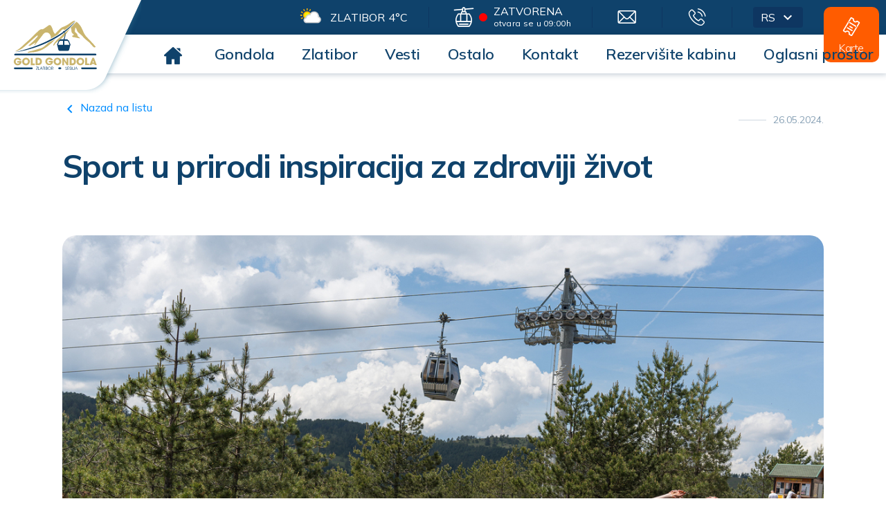

--- FILE ---
content_type: text/html; charset=UTF-8
request_url: https://goldgondola.rs/rs/news/sport-u-prirodi-inspiracija-za-zdraviji-zivot-744
body_size: 4921
content:

<!DOCTYPE html>
<html>
	<head>
		<meta charset="utf-8">
<meta http-equiv="X-UA-Compatible" content="IE=edge">

<title>Sport u prirodi inspiracija za zdraviji život | Gold Gondola</title>
<meta name="description" content="Dobro raspoloženje, zabava i fizička aktivnost obležili su „Masovni fitnes trening“ na Gold gondoli održan povodom Svetskog dana sporta." />
<meta name="keywords" content="" />


<meta name="google" value="notranslate" />
<meta name="viewport" content="width=device-width, initial-scale=1.0, maximum-scale=1.0, user-scalable=0">

<link rel="shortcut icon" href="/images/favicon.png"/>

<meta name="msapplication-tap-highlight" content="no"/>

<meta property="fb:app_id" content="160725264652674" />
<meta property="og:type" content="website" />
<meta property="og:title" content="Sport u prirodi inspiracija za zdraviji život | Gold Gondola"/>
<meta property="og:image" content="https://goldgondola.rs/storage/media/GG-Fitness-Maj-61-medium.jpeg"/>
<meta property="og:site_name" content="Gold Gondola"/>
<meta property="og:description" content="Dobro raspoloženje, zabava i fizička aktivnost obležili su „Masovni fitnes trening“ na Gold gondoli održan povodom Svetskog dana sporta."/>
<meta property="og:url" content="https://goldgondola.rs/rs/news/sport-u-prirodi-inspiracija-za-zdraviji-zivot-744"/><link rel="stylesheet" type="text/css" href="/dist/main.6f370741c33687168eb4cf41dbb3c92e.min.css">					<script async src="https://www.googletagmanager.com/gtag/js?id=UA-79521791-1"></script>
			<script>
				window.dataLayer = window.dataLayer || [];
				function gtag(){dataLayer.push(arguments);}
				gtag('js', new Date());
				gtag('config', 'UA-79521791-1');
			</script>
				<script src="https://www.google.com/recaptcha/api.js?render=6LcSexobAAAAANV3m3k7exETNbDYb5RtyhHPVzrr"></script>
	</head>
	<body >
	 <!-- class="summer-theme" -->
		<div class="page-holder">
			<div class="content always-visible-menu">
				
<header class=" always-visible">
	
	<div class="header-content">
		<a class="header-logo" href="/rs/">
			<img src="/images/header-logo.svg" >
		</a>
		<div class="header-main">
			<div class="header-main__content layout-row layout-align-start-center">

				<span class="flex"></span>

				<a href="/rs/weather" class="flex-nogrow item hide-xs hide-sm layout-row layout-align-start-center widget-top-weather no-underline">
					<img src="//cdn.weatherapi.com/weather/128x128/day/116.png">
					<span class="city-name">Zlatibor</span>
					<span>4°C</span>
				</a>

				<div class="flex-none splitter hide-xs hide-sm"></div>

				<a href="/rs/status" class="flex-nogrow item widget-top-status no-underline">
					<div class="item-group layout-row layout-align-start-center">
						<span class="gg-icon-cabin flex-none"></span>

																					<div class="flex-none status closed"></div>
								<div class="flex-none hide-xs hide-sm layout-column limited-text">
									<span class="uppercase">zatvorena</span>
																			<span class="mini">otvara se u 09:00h</span>
																	</div>
																		</div>
				</a>

				<div class="flex-none splitter"></div>

				<a href="mailto:office@goldgondola.rs" class="flex-nogrow item hide-xs hide-sm no-underline" target="_blank">
					<span class="gg-icon-mail"></span>
				</a>

				<div class="flex-none splitter hide-xs hide-sm"></div>

				<a href="tel:+381648702180" class="flex-nogrow item hide-xs hide-sm no-underline">
					<span class="gg-icon-phone"></span>
				</a>

				<div class="flex-none splitter hide-xs hide-sm"></div>

				<div class="flex-nogrow item hide-xs hide-sm widget-top-language layout-row layout-align-start-center">
					<div class="header-dropdown">
						<span>rs</span>
						<span class="gg-icon-chevron-down"></span>

						<div class="header-dropdown__content">
							<ul>
								<li><a href="/rs/news/sport-u-prirodi-inspiracija-za-zdraviji-zivot-744">Srpski</a></li>
								<li><a href="/en/news/sport-u-prirodi-inspiracija-za-zdraviji-zivot-744">English</a></li>
							</ul>
						</div>
					</div>
				</div>

				<div class="flex-none splitter hide-gt-sm"></div>

				<a href="/rs/tickets" class="flex-nogrow item widget-top-tickets no-underline" >
					<span class="gg-icon-tickets"></span>
					<span>Karte</span>
				</a>

				<div class="flex-none splitter hide-gt-sm"></div>

				<div class="flex-nogrow item hide-gt-sm open-menu-icon">
					<span class="gg-icon-menu"></span>
				</div>

			</div>
		</div>
		<div class="header-menu mobile-main-menu">
			<div class="mobile-menu-close hide-gt-sm">
				<span class="gg-icon-close-thick"></span>
			</div>
			<div class="mobile-menu-weather hide-gt-sm layout-column">
				<img src="//cdn.weatherapi.com/weather/128x128/day/116.png">
				<span>Zlatibor 4 °C</span>
			</div>
			<div class="mobile-menu-search hide-gt-sm">
				<form id="mobile-search" action="/rs/search/" method="get">
					<div class="input-holder">
						<input type="text" name="q" placeholder="Search">
						<span class="gg-icon-search submit-search-mobile"></span>
					</div>
				</form>
			</div>
			<div class="mobile-menu-choose layout-row hide-gt-sm">
				<a href="/rs/news/sport-u-prirodi-inspiracija-za-zdraviji-zivot-744" class="choose-item active flex">Srpski</a>
				<div class="flex-divider"></div>
				<a  href="/en/news/sport-u-prirodi-inspiracija-za-zdraviji-zivot-744" class="choose-item  flex">English</a>
			</div>
			<ul class="cl-effect-4 layout-row layout-xs-column layout-sm-column layout-align-start-center">
				<li class="flex-none hide-xs hide-sm go-home-link">
					<a href="/rs/" class="no-underline">
						<span class="gg-icon-home"></span>
					</a>
				</li>
				<li class="flex-none hide-gt-sm"><a href="/rs/">Naslovna</a></li>
									
						
													<li class="flex-none submenu-holder ">
								<a href="/rs/about" class="_item hide-gt-sm">Gondola</a></a>
								<a href="/rs/about" class="_item dropdown-desktop-open hide-sm hide-xs">Gondola</a></a>
								<span class="gg-icon-chevron-left hide-gt-sm mobile-menu-open"></span>
								<div class="header-menu__dropdown">
									<div class="dropdown-content-holder layout-row layout-sm-column layout-xs-column">
																					<div>
												<a href="/rs/about">O gondoli</a>
											</div>
																					<div>
												<a href="/rs/map">Trasa</a>
											</div>
																					<div>
												<a href="/rs/status">Status</a>
											</div>
																					<div>
												<a href="/rs/weather">Vreme</a>
											</div>
																					<div>
												<a href="/rs/tickets">Karte</a>
											</div>
																					<div>
												<a href="/rs/gallery/1">Galerija</a>
											</div>
																					<div>
												<a href="/rs/stranice/vr-tura">VR tura</a>
											</div>
																					<div>
												<a href="/rs/stranice/najcesca-pitanja">Najčešća pitanja</a>
											</div>
																			</div>
								</div>
							</li>
											
						
													<li class="flex-none submenu-holder ">
								<a href="/rs/stranice/zlatibor" class="_item hide-gt-sm">Zlatibor</a></a>
								<a href="/rs/stranice/zlatibor" class="_item dropdown-desktop-open hide-sm hide-xs">Zlatibor</a></a>
								<span class="gg-icon-chevron-left hide-gt-sm mobile-menu-open"></span>
								<div class="header-menu__dropdown">
									<div class="dropdown-content-holder layout-row layout-sm-column layout-xs-column">
																					<div>
												<a href="/rs/stranice/tornik">Tornik</a>
											</div>
																					<div>
												<a href="/rs/stranice/turisticka-ponuda">Turistička ponuda</a>
											</div>
																					<div>
												<a href="/rs/stranice/smeštaj">Smeštaj</a>
											</div>
																					<div>
												<a href="/rs/getting-here">Kako stići</a>
											</div>
																			</div>
								</div>
							</li>
											
						
													<li class="effect-item flex-none "><a class="_item" href="/rs/news/1">Vesti</a></li>
											
						
													<li class="flex-none submenu-holder ">
								<a href="/rs" class="_item hide-gt-sm">Ostalo</a></a>
								<a href="/rs" class="_item dropdown-desktop-open hide-sm hide-xs">Ostalo</a></a>
								<span class="gg-icon-chevron-left hide-gt-sm mobile-menu-open"></span>
								<div class="header-menu__dropdown">
									<div class="dropdown-content-holder layout-row layout-sm-column layout-xs-column">
																					<div>
												<a href="/rs/stranice/mastercard-akcija">Mastercard akcija</a>
											</div>
																					<div>
												<a href="/rs/events/1">Događaji</a>
											</div>
																					<div>
												<a href="/rs/documents">Dokumenta</a>
											</div>
																					<div>
												<a href="/rs/stranice/press">Press</a>
											</div>
																					<div>
												<a href="/rs/stranice/media-corner">Kutak za medije</a>
											</div>
																					<div>
												<a href="/rs/stranice/program-lojalnosti">Program lojalnosti</a>
											</div>
																			</div>
								</div>
							</li>
											
						
													<li class="effect-item flex-none "><a class="_item" href="/rs/contact">Kontakt</a></li>
											
						
													<li class="effect-item flex-none "><a class="_item" href="/rs/stranice/rezervisite-kabinu">Rezervišite  kabinu</a></li>
											
						
													<li class="effect-item flex-none "><a class="_item" href="/rs/stranice/cenovnik-ostalih-usluga">Oglasni prostor</a></li>
																			<span class="flex"></span>
				<li class="flex-none hide-xs hide-sm search-link">
					<a href="" class="search-open search-icon no-underline">
						<span class="gg-icon-search"></span>
					</a>
				</li>
			</ul>
			<div class="mobile-menu-choose layout-row hide-gt-sm">
				<a href="mailto:office@goldgondola.rs" class="choose-item icon-item flex">
					<span class="gg-icon-mail"></span>
				</a>
				<div class="flex-divider"></div>
				<a href="tel:+381648702180" class="choose-item icon-item flex">
					<span class="gg-icon-phone"></span>
				</a>
			</div>
		</div>

	</div>
</header>

<div class="search-overlay">

	<form id="search" action="/rs/search/" method="get" class="layout-row layout-align-start-center">
		<span class="search-icon gg-icon-search submit-search"></span>
		<input type="text" name="q" autofocus placeholder="Ukucajte frazu">
		<span class="close-icon search-close gg-icon-close-thick"></span>
	</form>

</div><div class="blog-preview custom-page-preview">
	<section class="blog-preview-header layout-column">
		<div class="section-content">
			<div>
				<a href="/rs/news/1" class="back-link">
					<span class="gg-icon-chevron-left"></span>
					<span class="value">Nazad na listu</span>
				</a>
			</div>
			<div class="blog-preview__date">
				<span>26.05.2024.</span>
			</div>
		</div>
	</section>

	<section class="webnauts-header-block">
		<div class="section-content">
			<h1>Sport u prirodi inspiracija za zdraviji život</h1>
		</div>
	</section>

	<section class="webnauts-image-block" data-aos="fade-up">
		<div class="section-content">
			<img src="/storage/media/GG-Fitness-Maj-61-medium.jpeg">
		</div>
	</section>

	
	
		<section class="webnauts-text" data-aos="fade-up">
	<div class="section-content">
		<p><span style="color: rgb(31, 73, 125);">Dobro raspoloženje, zabava i fizička aktivnost obležili su „Masovni fitnes trening“ na Gold gondoli održan povodom Svetskog dana sporta. Ovaj događaj na međustanici okupio je učesnike različitih generacija koji su poslali poruku da su sportske aktivnosti neophodne za održavanje zdravog života.</span></p><p><span style="color: rgb(31, 73, 125);">Poligoni sa preprekama bili su prava prilika da mališani isprobaju svoje motoričke sposobnosti u prirodnom ambijentu. Za njihov razvoj je od velike važnosti da se susretnu sa elementima u prirodi koje ne mogu nadoknaditi veštački predmeti. Kroz zabavu i druženje deca se navikavaju na fizičku aktivnost, a u isto vreme otkrivaju lepote prirode Zlatibora.</span></p><p><span style="color: rgb(31, 73, 125);">Fitnes vežbe bile su dobar način da se odrasli posetioci opuste od stresne svakodnevice praktikujući fizičku aktivnost na jednom od najlepših mesta na Zlatiboru, u okolini Ribničkog jezera. Uz dobru atmnosferu i druženje mnogi su iskoristili vikend da se rekreiraju i usvoje neke od fitnes vežbi koje mogu raditi i kod kuće.</span></p><p><span style="color: rgb(31, 73, 125);">Vežbe su vodili profesionalni treneri iz Karate kluba „Rujno“, Fitnes healthy living centra i Trening centra „Kutlešić“.</span></p><p><span style="color: rgb(31, 73, 125);">Trasa Gold gondole je sve atraktivnija za sportiste i ljubitelje aktivnog odmora, a Svetski dan sporta je prilika da se setimo koliko fizička aktivnost ima pozitivan uticaj na opšte stanje organizma.</span></p>	</div>
</section>
	
		<section class="webnauts-photo-block full-section" data-aos="fade-up">

	<div class="section-content layout-row layout-xs-column layout-sm-column">
				<div class="flex-100 flex-xs-100 flex-sm-100">
			<div class="photos-group-holder">
				<div class="photos-group layout-row layout-wrap">
											<div class="flex-50 photo-item">
							<div class="photo-holder" style="background-image: url(https://admin.goldgondola.rs/server/storage/media/GG-Fitness-Maj-8.jpeg);"></div>
						</div>
											<div class="flex-50 photo-item">
							<div class="photo-holder" style="background-image: url(https://admin.goldgondola.rs/server/storage/media/GG-Fitness-Maj-12.jpeg);"></div>
						</div>
											<div class="flex-50 photo-item">
							<div class="photo-holder" style="background-image: url(https://admin.goldgondola.rs/server/storage/media/GG-Fitness-Maj-5.jpeg);"></div>
						</div>
											<div class="flex-50 photo-item">
							<div class="photo-holder" style="background-image: url(https://admin.goldgondola.rs/server/storage/media/GG-Fitness-Maj-1.jpeg);"></div>
						</div>
									</div>
			</div>
		</div>
	</div>
</section>
	
		<section class="webnauts-photo-block full-section" data-aos="fade-up">

	<div class="section-content layout-row layout-xs-column layout-sm-column">
				<div class="flex-100 flex-xs-100 flex-sm-100">
			<div class="photos-group-holder">
				<div class="photos-group layout-row layout-wrap">
											<div class="flex-50 photo-item">
							<div class="photo-holder" style="background-image: url(https://admin.goldgondola.rs/server/storage/media/GG-Fitness-Maj-27.jpeg);"></div>
						</div>
											<div class="flex-50 photo-item">
							<div class="photo-holder" style="background-image: url(https://admin.goldgondola.rs/server/storage/media/GG-Fitness-Maj-30.jpeg);"></div>
						</div>
											<div class="flex-50 photo-item">
							<div class="photo-holder" style="background-image: url(https://admin.goldgondola.rs/server/storage/media/GG-Fitness-Maj-49.jpeg);"></div>
						</div>
											<div class="flex-50 photo-item">
							<div class="photo-holder" style="background-image: url(https://admin.goldgondola.rs/server/storage/media/GG-Fitness-Maj-34.jpeg);"></div>
						</div>
									</div>
			</div>
		</div>
	</div>
</section>
	
		<section class="webnauts-photo-block full-section" data-aos="fade-up">

	<div class="section-content layout-row layout-xs-column layout-sm-column">
				<div class="flex-100 flex-xs-100 flex-sm-100">
			<div class="photos-group-holder">
				<div class="photos-group layout-row layout-wrap">
											<div class="flex-50 photo-item">
							<div class="photo-holder" style="background-image: url(https://admin.goldgondola.rs/server/storage/media/GG-Fitness-Maj-50.jpeg);"></div>
						</div>
											<div class="flex-50 photo-item">
							<div class="photo-holder" style="background-image: url(https://admin.goldgondola.rs/server/storage/media/GG-Fitness-Maj-59.jpeg);"></div>
						</div>
									</div>
			</div>
		</div>
	</div>
</section>
	
		<section class="webnauts-photo-block full-section" data-aos="fade-up">

	<div class="section-content layout-row layout-xs-column layout-sm-column">
				<div class="flex-100 flex-xs-100 flex-sm-100">
			<div class="photos-group-holder">
				<div class="photos-group layout-row layout-wrap">
											<div class="flex-50 photo-item">
							<div class="photo-holder" style="background-image: url(https://admin.goldgondola.rs/server/storage/media/GG-Fitness-Maj-19.jpeg);"></div>
						</div>
											<div class="flex-50 photo-item">
							<div class="photo-holder" style="background-image: url(https://admin.goldgondola.rs/server/storage/media/GG-Fitness-Maj-22.jpeg);"></div>
						</div>
									</div>
			</div>
		</div>
	</div>
</section>
	
		<section class="webnauts-image-block" data-aos="fade-up">
	<div class="section-content">
		<img src="https://admin.goldgondola.rs/server/storage/media/GG-Fitness-Maj-10.jpeg">
	</div>
</section>
	
		<section class="webnauts-image-block" data-aos="fade-up">
	<div class="section-content">
		<img src="https://admin.goldgondola.rs/server/storage/media/GG-Fitness-Maj-67-Ncz.jpeg">
	</div>
</section>
	
</div>

<section class="webnauts-contact-block full-section simple-section">
	<div class="section-content">
		<div class="contact-form" data-aos="flip-left">
			<div class="contact-subtitle">Želite li da budete u toku ?</div>
			<form class="newsletter-form">
				<div class="form-title">Prijavite se na newsletter</div>
				<div class="form-content">
					<div class="layout-row layout-xs-column layout-sm-column layout-align-start-center">
						<div class="input-holder">
							<input type="text" name="email" placeholder="Vaša E-pošta">
						</div>
						<div class="input-holder">
							<input type="text" name="name" placeholder="Vaše ime">
						</div>
						<button class="button button__primary button__icon-large newsletter-form-submit">
							<span class="gg-icon-chevron-right color--white"></span>
						</button>
					</div>
				</div>
			</form>
			<div class="newsletter-success-block">Application successfully forwarded. Please check your email.</div>
			<div class="newsletter-error-block"></div>
		</div>
	</div>
</section>


	<section class="webnauts-companies-block">
		<div class="section-content">
			<div class="layout-row layout-wrap companies-list">

									<div class="flex-25 flex-sm-100 flex-xs-100 company-holder layout-column layout-align-center">
						<img src="/storage/media/f2454f8f6f2b2ae98fa5b9c003134bca3286ed9a.jpeg">
					</div>
									<div class="flex-25 flex-sm-100 flex-xs-100 company-holder layout-column layout-align-center">
						<img src="/storage/media/77b400a5582967b97fccd38f63ccadee4debc0ff.jpeg">
					</div>
									<div class="flex-25 flex-sm-100 flex-xs-100 company-holder layout-column layout-align-center">
						<img src="/storage/media/eb317d35b855b2288ae2730bbf9cfe511a030bf8.jpeg">
					</div>
									<div class="flex-25 flex-sm-100 flex-xs-100 company-holder layout-column layout-align-center">
						<img src="/storage/media/f1b9054ceeac9ac7ad12082e3ef48a8ad849993f.jpeg">
					</div>
				
			</div>
		</div>
	</section>
<footer>
	<section class="footer-main full-section">
		<div class="section-content">
			<div class="layout-row layout-wrap">
				<div class="footer-block flex flex-sm-100 flex-xs-100">
					<div class="footer-title">Gold Gondola</div>
					<div class="footer-text">Zlatiborska Gold Gondola, najveća panoramska gondola na svetu je nova turistička atrakcija.</div>
				</div>
				<div class="footer-block flex-divider hide-sm hide-xs"></div>
				<div class="footer-block flex flex-sm-100 flex-xs-100">
					<div class="footer-title">Kontakt</div>
					<div class="footer-text text-bold">Javno preduzeće Gold gondola Zlatibor</div>
					<div class="footer-text text-light">
						Adresa: Ulica Sportova bb, Zlatibor</br>
						Telefon: +381 31 3833 833</br>
						E-mail: office@goldgondola.rs</br>
					</div>
				</div>
				<div class="footer-block flex-divider hide-sm hide-xs"></div>
				
					<div class="footer-block flex hide-sm hide-xs">
						<div class="footer-title">Browse</div>
						<div class="footer-menu layout-row layout-wrap">
															<a href="/rs/about" class="flex-50 footer-text">Gondola</a>
															<a href="/rs/zlatibor" class="flex-50 footer-text">Zlatibor</a>
															<a href="/rs/tickets" class="flex-50 footer-text">Karte</a>
															<a href="/rs/status" class="flex-50 footer-text">Status</a>
															<a href="/rs/news/1" class="flex-50 footer-text">Vesti</a>
															<a href="/rs/contact" class="flex-50 footer-text">Kontakt</a>
													</div>
					</div>
					<div class="footer-block flex-divider hide-sm hide-xs"></div>

				
				<div class="footer-block flex flex-sm-100 flex-xs-100">
					<div class="social-items layout-row">
						<a href="https://www.instagram.com/gold.gondola" class="social-item instagram no-underline">
	<span class="gg-icon-instagram color--white"></span>
</a>
<a href="https://twitter.com/Gold_Gondola" class="social-item twitter no-underline">
	<span class="gg-icon-x-twitter color--white"></span>
</a>
<a href="https://www.youtube.com/channel/UCF2mneYxPxVo_q-KmQJmWXw" class="social-item youtube no-underline">
	<span class="gg-icon-youtube color--white"></span>
</a>
<a href="https://www.facebook.com/GoldGondola/" class="social-item facebook no-underline">
	<span class="gg-icon-fb color--white"></span>
</a>
<a href="https://www.tiktok.com/@goldgondola" class="social-item tiktok no-underline">
	<span class="gg-icon-tiktok color--white"></span>
</a>					</div>
					<div class="footer-text">Prijavite se na našu listu za obaveštenja ili nas pratite na društvenim mrežama.</div>
				</div>
			</div>
		</div>
	</section>
	<section class="footer-bottom full-section">
		<div class="section-content layout-row layout-wrap">
			<div class="flex flex-sm-100 flex-xs-100"><span>Copyright © 2026 Gold Gondola Zlatibor. Sva prava zadržana.</span></div>
			<div class="flex flex-sm-100 flex-xs-100">
				<ul class="layout-sm-row layout-xs-row layout-wrap">
					<li class="flex-sm flex-xs"><a href="https://webnauts.dev">design & development by <span style="color: #fff">webnauts</span></a></li>
					<!-- <li class="flex-sm flex-xs"><a href="">Uslovi korišćenja</a></li>
					<li class="flex-sm flex-xs"><a href="">Politika privatnosti</a></li> -->
				</ul>
			</div>
		</div>
	</section>
</footer><script src="/dist/app.9bc1cae4919e7bdd4c46.js" type="text/javascript"></script>			</div>
		</div>
	</body>
</html>

--- FILE ---
content_type: text/html; charset=utf-8
request_url: https://www.google.com/recaptcha/api2/anchor?ar=1&k=6LcSexobAAAAANV3m3k7exETNbDYb5RtyhHPVzrr&co=aHR0cHM6Ly9nb2xkZ29uZG9sYS5yczo0NDM.&hl=en&v=N67nZn4AqZkNcbeMu4prBgzg&size=invisible&anchor-ms=20000&execute-ms=30000&cb=qeh4r079c597
body_size: 48913
content:
<!DOCTYPE HTML><html dir="ltr" lang="en"><head><meta http-equiv="Content-Type" content="text/html; charset=UTF-8">
<meta http-equiv="X-UA-Compatible" content="IE=edge">
<title>reCAPTCHA</title>
<style type="text/css">
/* cyrillic-ext */
@font-face {
  font-family: 'Roboto';
  font-style: normal;
  font-weight: 400;
  font-stretch: 100%;
  src: url(//fonts.gstatic.com/s/roboto/v48/KFO7CnqEu92Fr1ME7kSn66aGLdTylUAMa3GUBHMdazTgWw.woff2) format('woff2');
  unicode-range: U+0460-052F, U+1C80-1C8A, U+20B4, U+2DE0-2DFF, U+A640-A69F, U+FE2E-FE2F;
}
/* cyrillic */
@font-face {
  font-family: 'Roboto';
  font-style: normal;
  font-weight: 400;
  font-stretch: 100%;
  src: url(//fonts.gstatic.com/s/roboto/v48/KFO7CnqEu92Fr1ME7kSn66aGLdTylUAMa3iUBHMdazTgWw.woff2) format('woff2');
  unicode-range: U+0301, U+0400-045F, U+0490-0491, U+04B0-04B1, U+2116;
}
/* greek-ext */
@font-face {
  font-family: 'Roboto';
  font-style: normal;
  font-weight: 400;
  font-stretch: 100%;
  src: url(//fonts.gstatic.com/s/roboto/v48/KFO7CnqEu92Fr1ME7kSn66aGLdTylUAMa3CUBHMdazTgWw.woff2) format('woff2');
  unicode-range: U+1F00-1FFF;
}
/* greek */
@font-face {
  font-family: 'Roboto';
  font-style: normal;
  font-weight: 400;
  font-stretch: 100%;
  src: url(//fonts.gstatic.com/s/roboto/v48/KFO7CnqEu92Fr1ME7kSn66aGLdTylUAMa3-UBHMdazTgWw.woff2) format('woff2');
  unicode-range: U+0370-0377, U+037A-037F, U+0384-038A, U+038C, U+038E-03A1, U+03A3-03FF;
}
/* math */
@font-face {
  font-family: 'Roboto';
  font-style: normal;
  font-weight: 400;
  font-stretch: 100%;
  src: url(//fonts.gstatic.com/s/roboto/v48/KFO7CnqEu92Fr1ME7kSn66aGLdTylUAMawCUBHMdazTgWw.woff2) format('woff2');
  unicode-range: U+0302-0303, U+0305, U+0307-0308, U+0310, U+0312, U+0315, U+031A, U+0326-0327, U+032C, U+032F-0330, U+0332-0333, U+0338, U+033A, U+0346, U+034D, U+0391-03A1, U+03A3-03A9, U+03B1-03C9, U+03D1, U+03D5-03D6, U+03F0-03F1, U+03F4-03F5, U+2016-2017, U+2034-2038, U+203C, U+2040, U+2043, U+2047, U+2050, U+2057, U+205F, U+2070-2071, U+2074-208E, U+2090-209C, U+20D0-20DC, U+20E1, U+20E5-20EF, U+2100-2112, U+2114-2115, U+2117-2121, U+2123-214F, U+2190, U+2192, U+2194-21AE, U+21B0-21E5, U+21F1-21F2, U+21F4-2211, U+2213-2214, U+2216-22FF, U+2308-230B, U+2310, U+2319, U+231C-2321, U+2336-237A, U+237C, U+2395, U+239B-23B7, U+23D0, U+23DC-23E1, U+2474-2475, U+25AF, U+25B3, U+25B7, U+25BD, U+25C1, U+25CA, U+25CC, U+25FB, U+266D-266F, U+27C0-27FF, U+2900-2AFF, U+2B0E-2B11, U+2B30-2B4C, U+2BFE, U+3030, U+FF5B, U+FF5D, U+1D400-1D7FF, U+1EE00-1EEFF;
}
/* symbols */
@font-face {
  font-family: 'Roboto';
  font-style: normal;
  font-weight: 400;
  font-stretch: 100%;
  src: url(//fonts.gstatic.com/s/roboto/v48/KFO7CnqEu92Fr1ME7kSn66aGLdTylUAMaxKUBHMdazTgWw.woff2) format('woff2');
  unicode-range: U+0001-000C, U+000E-001F, U+007F-009F, U+20DD-20E0, U+20E2-20E4, U+2150-218F, U+2190, U+2192, U+2194-2199, U+21AF, U+21E6-21F0, U+21F3, U+2218-2219, U+2299, U+22C4-22C6, U+2300-243F, U+2440-244A, U+2460-24FF, U+25A0-27BF, U+2800-28FF, U+2921-2922, U+2981, U+29BF, U+29EB, U+2B00-2BFF, U+4DC0-4DFF, U+FFF9-FFFB, U+10140-1018E, U+10190-1019C, U+101A0, U+101D0-101FD, U+102E0-102FB, U+10E60-10E7E, U+1D2C0-1D2D3, U+1D2E0-1D37F, U+1F000-1F0FF, U+1F100-1F1AD, U+1F1E6-1F1FF, U+1F30D-1F30F, U+1F315, U+1F31C, U+1F31E, U+1F320-1F32C, U+1F336, U+1F378, U+1F37D, U+1F382, U+1F393-1F39F, U+1F3A7-1F3A8, U+1F3AC-1F3AF, U+1F3C2, U+1F3C4-1F3C6, U+1F3CA-1F3CE, U+1F3D4-1F3E0, U+1F3ED, U+1F3F1-1F3F3, U+1F3F5-1F3F7, U+1F408, U+1F415, U+1F41F, U+1F426, U+1F43F, U+1F441-1F442, U+1F444, U+1F446-1F449, U+1F44C-1F44E, U+1F453, U+1F46A, U+1F47D, U+1F4A3, U+1F4B0, U+1F4B3, U+1F4B9, U+1F4BB, U+1F4BF, U+1F4C8-1F4CB, U+1F4D6, U+1F4DA, U+1F4DF, U+1F4E3-1F4E6, U+1F4EA-1F4ED, U+1F4F7, U+1F4F9-1F4FB, U+1F4FD-1F4FE, U+1F503, U+1F507-1F50B, U+1F50D, U+1F512-1F513, U+1F53E-1F54A, U+1F54F-1F5FA, U+1F610, U+1F650-1F67F, U+1F687, U+1F68D, U+1F691, U+1F694, U+1F698, U+1F6AD, U+1F6B2, U+1F6B9-1F6BA, U+1F6BC, U+1F6C6-1F6CF, U+1F6D3-1F6D7, U+1F6E0-1F6EA, U+1F6F0-1F6F3, U+1F6F7-1F6FC, U+1F700-1F7FF, U+1F800-1F80B, U+1F810-1F847, U+1F850-1F859, U+1F860-1F887, U+1F890-1F8AD, U+1F8B0-1F8BB, U+1F8C0-1F8C1, U+1F900-1F90B, U+1F93B, U+1F946, U+1F984, U+1F996, U+1F9E9, U+1FA00-1FA6F, U+1FA70-1FA7C, U+1FA80-1FA89, U+1FA8F-1FAC6, U+1FACE-1FADC, U+1FADF-1FAE9, U+1FAF0-1FAF8, U+1FB00-1FBFF;
}
/* vietnamese */
@font-face {
  font-family: 'Roboto';
  font-style: normal;
  font-weight: 400;
  font-stretch: 100%;
  src: url(//fonts.gstatic.com/s/roboto/v48/KFO7CnqEu92Fr1ME7kSn66aGLdTylUAMa3OUBHMdazTgWw.woff2) format('woff2');
  unicode-range: U+0102-0103, U+0110-0111, U+0128-0129, U+0168-0169, U+01A0-01A1, U+01AF-01B0, U+0300-0301, U+0303-0304, U+0308-0309, U+0323, U+0329, U+1EA0-1EF9, U+20AB;
}
/* latin-ext */
@font-face {
  font-family: 'Roboto';
  font-style: normal;
  font-weight: 400;
  font-stretch: 100%;
  src: url(//fonts.gstatic.com/s/roboto/v48/KFO7CnqEu92Fr1ME7kSn66aGLdTylUAMa3KUBHMdazTgWw.woff2) format('woff2');
  unicode-range: U+0100-02BA, U+02BD-02C5, U+02C7-02CC, U+02CE-02D7, U+02DD-02FF, U+0304, U+0308, U+0329, U+1D00-1DBF, U+1E00-1E9F, U+1EF2-1EFF, U+2020, U+20A0-20AB, U+20AD-20C0, U+2113, U+2C60-2C7F, U+A720-A7FF;
}
/* latin */
@font-face {
  font-family: 'Roboto';
  font-style: normal;
  font-weight: 400;
  font-stretch: 100%;
  src: url(//fonts.gstatic.com/s/roboto/v48/KFO7CnqEu92Fr1ME7kSn66aGLdTylUAMa3yUBHMdazQ.woff2) format('woff2');
  unicode-range: U+0000-00FF, U+0131, U+0152-0153, U+02BB-02BC, U+02C6, U+02DA, U+02DC, U+0304, U+0308, U+0329, U+2000-206F, U+20AC, U+2122, U+2191, U+2193, U+2212, U+2215, U+FEFF, U+FFFD;
}
/* cyrillic-ext */
@font-face {
  font-family: 'Roboto';
  font-style: normal;
  font-weight: 500;
  font-stretch: 100%;
  src: url(//fonts.gstatic.com/s/roboto/v48/KFO7CnqEu92Fr1ME7kSn66aGLdTylUAMa3GUBHMdazTgWw.woff2) format('woff2');
  unicode-range: U+0460-052F, U+1C80-1C8A, U+20B4, U+2DE0-2DFF, U+A640-A69F, U+FE2E-FE2F;
}
/* cyrillic */
@font-face {
  font-family: 'Roboto';
  font-style: normal;
  font-weight: 500;
  font-stretch: 100%;
  src: url(//fonts.gstatic.com/s/roboto/v48/KFO7CnqEu92Fr1ME7kSn66aGLdTylUAMa3iUBHMdazTgWw.woff2) format('woff2');
  unicode-range: U+0301, U+0400-045F, U+0490-0491, U+04B0-04B1, U+2116;
}
/* greek-ext */
@font-face {
  font-family: 'Roboto';
  font-style: normal;
  font-weight: 500;
  font-stretch: 100%;
  src: url(//fonts.gstatic.com/s/roboto/v48/KFO7CnqEu92Fr1ME7kSn66aGLdTylUAMa3CUBHMdazTgWw.woff2) format('woff2');
  unicode-range: U+1F00-1FFF;
}
/* greek */
@font-face {
  font-family: 'Roboto';
  font-style: normal;
  font-weight: 500;
  font-stretch: 100%;
  src: url(//fonts.gstatic.com/s/roboto/v48/KFO7CnqEu92Fr1ME7kSn66aGLdTylUAMa3-UBHMdazTgWw.woff2) format('woff2');
  unicode-range: U+0370-0377, U+037A-037F, U+0384-038A, U+038C, U+038E-03A1, U+03A3-03FF;
}
/* math */
@font-face {
  font-family: 'Roboto';
  font-style: normal;
  font-weight: 500;
  font-stretch: 100%;
  src: url(//fonts.gstatic.com/s/roboto/v48/KFO7CnqEu92Fr1ME7kSn66aGLdTylUAMawCUBHMdazTgWw.woff2) format('woff2');
  unicode-range: U+0302-0303, U+0305, U+0307-0308, U+0310, U+0312, U+0315, U+031A, U+0326-0327, U+032C, U+032F-0330, U+0332-0333, U+0338, U+033A, U+0346, U+034D, U+0391-03A1, U+03A3-03A9, U+03B1-03C9, U+03D1, U+03D5-03D6, U+03F0-03F1, U+03F4-03F5, U+2016-2017, U+2034-2038, U+203C, U+2040, U+2043, U+2047, U+2050, U+2057, U+205F, U+2070-2071, U+2074-208E, U+2090-209C, U+20D0-20DC, U+20E1, U+20E5-20EF, U+2100-2112, U+2114-2115, U+2117-2121, U+2123-214F, U+2190, U+2192, U+2194-21AE, U+21B0-21E5, U+21F1-21F2, U+21F4-2211, U+2213-2214, U+2216-22FF, U+2308-230B, U+2310, U+2319, U+231C-2321, U+2336-237A, U+237C, U+2395, U+239B-23B7, U+23D0, U+23DC-23E1, U+2474-2475, U+25AF, U+25B3, U+25B7, U+25BD, U+25C1, U+25CA, U+25CC, U+25FB, U+266D-266F, U+27C0-27FF, U+2900-2AFF, U+2B0E-2B11, U+2B30-2B4C, U+2BFE, U+3030, U+FF5B, U+FF5D, U+1D400-1D7FF, U+1EE00-1EEFF;
}
/* symbols */
@font-face {
  font-family: 'Roboto';
  font-style: normal;
  font-weight: 500;
  font-stretch: 100%;
  src: url(//fonts.gstatic.com/s/roboto/v48/KFO7CnqEu92Fr1ME7kSn66aGLdTylUAMaxKUBHMdazTgWw.woff2) format('woff2');
  unicode-range: U+0001-000C, U+000E-001F, U+007F-009F, U+20DD-20E0, U+20E2-20E4, U+2150-218F, U+2190, U+2192, U+2194-2199, U+21AF, U+21E6-21F0, U+21F3, U+2218-2219, U+2299, U+22C4-22C6, U+2300-243F, U+2440-244A, U+2460-24FF, U+25A0-27BF, U+2800-28FF, U+2921-2922, U+2981, U+29BF, U+29EB, U+2B00-2BFF, U+4DC0-4DFF, U+FFF9-FFFB, U+10140-1018E, U+10190-1019C, U+101A0, U+101D0-101FD, U+102E0-102FB, U+10E60-10E7E, U+1D2C0-1D2D3, U+1D2E0-1D37F, U+1F000-1F0FF, U+1F100-1F1AD, U+1F1E6-1F1FF, U+1F30D-1F30F, U+1F315, U+1F31C, U+1F31E, U+1F320-1F32C, U+1F336, U+1F378, U+1F37D, U+1F382, U+1F393-1F39F, U+1F3A7-1F3A8, U+1F3AC-1F3AF, U+1F3C2, U+1F3C4-1F3C6, U+1F3CA-1F3CE, U+1F3D4-1F3E0, U+1F3ED, U+1F3F1-1F3F3, U+1F3F5-1F3F7, U+1F408, U+1F415, U+1F41F, U+1F426, U+1F43F, U+1F441-1F442, U+1F444, U+1F446-1F449, U+1F44C-1F44E, U+1F453, U+1F46A, U+1F47D, U+1F4A3, U+1F4B0, U+1F4B3, U+1F4B9, U+1F4BB, U+1F4BF, U+1F4C8-1F4CB, U+1F4D6, U+1F4DA, U+1F4DF, U+1F4E3-1F4E6, U+1F4EA-1F4ED, U+1F4F7, U+1F4F9-1F4FB, U+1F4FD-1F4FE, U+1F503, U+1F507-1F50B, U+1F50D, U+1F512-1F513, U+1F53E-1F54A, U+1F54F-1F5FA, U+1F610, U+1F650-1F67F, U+1F687, U+1F68D, U+1F691, U+1F694, U+1F698, U+1F6AD, U+1F6B2, U+1F6B9-1F6BA, U+1F6BC, U+1F6C6-1F6CF, U+1F6D3-1F6D7, U+1F6E0-1F6EA, U+1F6F0-1F6F3, U+1F6F7-1F6FC, U+1F700-1F7FF, U+1F800-1F80B, U+1F810-1F847, U+1F850-1F859, U+1F860-1F887, U+1F890-1F8AD, U+1F8B0-1F8BB, U+1F8C0-1F8C1, U+1F900-1F90B, U+1F93B, U+1F946, U+1F984, U+1F996, U+1F9E9, U+1FA00-1FA6F, U+1FA70-1FA7C, U+1FA80-1FA89, U+1FA8F-1FAC6, U+1FACE-1FADC, U+1FADF-1FAE9, U+1FAF0-1FAF8, U+1FB00-1FBFF;
}
/* vietnamese */
@font-face {
  font-family: 'Roboto';
  font-style: normal;
  font-weight: 500;
  font-stretch: 100%;
  src: url(//fonts.gstatic.com/s/roboto/v48/KFO7CnqEu92Fr1ME7kSn66aGLdTylUAMa3OUBHMdazTgWw.woff2) format('woff2');
  unicode-range: U+0102-0103, U+0110-0111, U+0128-0129, U+0168-0169, U+01A0-01A1, U+01AF-01B0, U+0300-0301, U+0303-0304, U+0308-0309, U+0323, U+0329, U+1EA0-1EF9, U+20AB;
}
/* latin-ext */
@font-face {
  font-family: 'Roboto';
  font-style: normal;
  font-weight: 500;
  font-stretch: 100%;
  src: url(//fonts.gstatic.com/s/roboto/v48/KFO7CnqEu92Fr1ME7kSn66aGLdTylUAMa3KUBHMdazTgWw.woff2) format('woff2');
  unicode-range: U+0100-02BA, U+02BD-02C5, U+02C7-02CC, U+02CE-02D7, U+02DD-02FF, U+0304, U+0308, U+0329, U+1D00-1DBF, U+1E00-1E9F, U+1EF2-1EFF, U+2020, U+20A0-20AB, U+20AD-20C0, U+2113, U+2C60-2C7F, U+A720-A7FF;
}
/* latin */
@font-face {
  font-family: 'Roboto';
  font-style: normal;
  font-weight: 500;
  font-stretch: 100%;
  src: url(//fonts.gstatic.com/s/roboto/v48/KFO7CnqEu92Fr1ME7kSn66aGLdTylUAMa3yUBHMdazQ.woff2) format('woff2');
  unicode-range: U+0000-00FF, U+0131, U+0152-0153, U+02BB-02BC, U+02C6, U+02DA, U+02DC, U+0304, U+0308, U+0329, U+2000-206F, U+20AC, U+2122, U+2191, U+2193, U+2212, U+2215, U+FEFF, U+FFFD;
}
/* cyrillic-ext */
@font-face {
  font-family: 'Roboto';
  font-style: normal;
  font-weight: 900;
  font-stretch: 100%;
  src: url(//fonts.gstatic.com/s/roboto/v48/KFO7CnqEu92Fr1ME7kSn66aGLdTylUAMa3GUBHMdazTgWw.woff2) format('woff2');
  unicode-range: U+0460-052F, U+1C80-1C8A, U+20B4, U+2DE0-2DFF, U+A640-A69F, U+FE2E-FE2F;
}
/* cyrillic */
@font-face {
  font-family: 'Roboto';
  font-style: normal;
  font-weight: 900;
  font-stretch: 100%;
  src: url(//fonts.gstatic.com/s/roboto/v48/KFO7CnqEu92Fr1ME7kSn66aGLdTylUAMa3iUBHMdazTgWw.woff2) format('woff2');
  unicode-range: U+0301, U+0400-045F, U+0490-0491, U+04B0-04B1, U+2116;
}
/* greek-ext */
@font-face {
  font-family: 'Roboto';
  font-style: normal;
  font-weight: 900;
  font-stretch: 100%;
  src: url(//fonts.gstatic.com/s/roboto/v48/KFO7CnqEu92Fr1ME7kSn66aGLdTylUAMa3CUBHMdazTgWw.woff2) format('woff2');
  unicode-range: U+1F00-1FFF;
}
/* greek */
@font-face {
  font-family: 'Roboto';
  font-style: normal;
  font-weight: 900;
  font-stretch: 100%;
  src: url(//fonts.gstatic.com/s/roboto/v48/KFO7CnqEu92Fr1ME7kSn66aGLdTylUAMa3-UBHMdazTgWw.woff2) format('woff2');
  unicode-range: U+0370-0377, U+037A-037F, U+0384-038A, U+038C, U+038E-03A1, U+03A3-03FF;
}
/* math */
@font-face {
  font-family: 'Roboto';
  font-style: normal;
  font-weight: 900;
  font-stretch: 100%;
  src: url(//fonts.gstatic.com/s/roboto/v48/KFO7CnqEu92Fr1ME7kSn66aGLdTylUAMawCUBHMdazTgWw.woff2) format('woff2');
  unicode-range: U+0302-0303, U+0305, U+0307-0308, U+0310, U+0312, U+0315, U+031A, U+0326-0327, U+032C, U+032F-0330, U+0332-0333, U+0338, U+033A, U+0346, U+034D, U+0391-03A1, U+03A3-03A9, U+03B1-03C9, U+03D1, U+03D5-03D6, U+03F0-03F1, U+03F4-03F5, U+2016-2017, U+2034-2038, U+203C, U+2040, U+2043, U+2047, U+2050, U+2057, U+205F, U+2070-2071, U+2074-208E, U+2090-209C, U+20D0-20DC, U+20E1, U+20E5-20EF, U+2100-2112, U+2114-2115, U+2117-2121, U+2123-214F, U+2190, U+2192, U+2194-21AE, U+21B0-21E5, U+21F1-21F2, U+21F4-2211, U+2213-2214, U+2216-22FF, U+2308-230B, U+2310, U+2319, U+231C-2321, U+2336-237A, U+237C, U+2395, U+239B-23B7, U+23D0, U+23DC-23E1, U+2474-2475, U+25AF, U+25B3, U+25B7, U+25BD, U+25C1, U+25CA, U+25CC, U+25FB, U+266D-266F, U+27C0-27FF, U+2900-2AFF, U+2B0E-2B11, U+2B30-2B4C, U+2BFE, U+3030, U+FF5B, U+FF5D, U+1D400-1D7FF, U+1EE00-1EEFF;
}
/* symbols */
@font-face {
  font-family: 'Roboto';
  font-style: normal;
  font-weight: 900;
  font-stretch: 100%;
  src: url(//fonts.gstatic.com/s/roboto/v48/KFO7CnqEu92Fr1ME7kSn66aGLdTylUAMaxKUBHMdazTgWw.woff2) format('woff2');
  unicode-range: U+0001-000C, U+000E-001F, U+007F-009F, U+20DD-20E0, U+20E2-20E4, U+2150-218F, U+2190, U+2192, U+2194-2199, U+21AF, U+21E6-21F0, U+21F3, U+2218-2219, U+2299, U+22C4-22C6, U+2300-243F, U+2440-244A, U+2460-24FF, U+25A0-27BF, U+2800-28FF, U+2921-2922, U+2981, U+29BF, U+29EB, U+2B00-2BFF, U+4DC0-4DFF, U+FFF9-FFFB, U+10140-1018E, U+10190-1019C, U+101A0, U+101D0-101FD, U+102E0-102FB, U+10E60-10E7E, U+1D2C0-1D2D3, U+1D2E0-1D37F, U+1F000-1F0FF, U+1F100-1F1AD, U+1F1E6-1F1FF, U+1F30D-1F30F, U+1F315, U+1F31C, U+1F31E, U+1F320-1F32C, U+1F336, U+1F378, U+1F37D, U+1F382, U+1F393-1F39F, U+1F3A7-1F3A8, U+1F3AC-1F3AF, U+1F3C2, U+1F3C4-1F3C6, U+1F3CA-1F3CE, U+1F3D4-1F3E0, U+1F3ED, U+1F3F1-1F3F3, U+1F3F5-1F3F7, U+1F408, U+1F415, U+1F41F, U+1F426, U+1F43F, U+1F441-1F442, U+1F444, U+1F446-1F449, U+1F44C-1F44E, U+1F453, U+1F46A, U+1F47D, U+1F4A3, U+1F4B0, U+1F4B3, U+1F4B9, U+1F4BB, U+1F4BF, U+1F4C8-1F4CB, U+1F4D6, U+1F4DA, U+1F4DF, U+1F4E3-1F4E6, U+1F4EA-1F4ED, U+1F4F7, U+1F4F9-1F4FB, U+1F4FD-1F4FE, U+1F503, U+1F507-1F50B, U+1F50D, U+1F512-1F513, U+1F53E-1F54A, U+1F54F-1F5FA, U+1F610, U+1F650-1F67F, U+1F687, U+1F68D, U+1F691, U+1F694, U+1F698, U+1F6AD, U+1F6B2, U+1F6B9-1F6BA, U+1F6BC, U+1F6C6-1F6CF, U+1F6D3-1F6D7, U+1F6E0-1F6EA, U+1F6F0-1F6F3, U+1F6F7-1F6FC, U+1F700-1F7FF, U+1F800-1F80B, U+1F810-1F847, U+1F850-1F859, U+1F860-1F887, U+1F890-1F8AD, U+1F8B0-1F8BB, U+1F8C0-1F8C1, U+1F900-1F90B, U+1F93B, U+1F946, U+1F984, U+1F996, U+1F9E9, U+1FA00-1FA6F, U+1FA70-1FA7C, U+1FA80-1FA89, U+1FA8F-1FAC6, U+1FACE-1FADC, U+1FADF-1FAE9, U+1FAF0-1FAF8, U+1FB00-1FBFF;
}
/* vietnamese */
@font-face {
  font-family: 'Roboto';
  font-style: normal;
  font-weight: 900;
  font-stretch: 100%;
  src: url(//fonts.gstatic.com/s/roboto/v48/KFO7CnqEu92Fr1ME7kSn66aGLdTylUAMa3OUBHMdazTgWw.woff2) format('woff2');
  unicode-range: U+0102-0103, U+0110-0111, U+0128-0129, U+0168-0169, U+01A0-01A1, U+01AF-01B0, U+0300-0301, U+0303-0304, U+0308-0309, U+0323, U+0329, U+1EA0-1EF9, U+20AB;
}
/* latin-ext */
@font-face {
  font-family: 'Roboto';
  font-style: normal;
  font-weight: 900;
  font-stretch: 100%;
  src: url(//fonts.gstatic.com/s/roboto/v48/KFO7CnqEu92Fr1ME7kSn66aGLdTylUAMa3KUBHMdazTgWw.woff2) format('woff2');
  unicode-range: U+0100-02BA, U+02BD-02C5, U+02C7-02CC, U+02CE-02D7, U+02DD-02FF, U+0304, U+0308, U+0329, U+1D00-1DBF, U+1E00-1E9F, U+1EF2-1EFF, U+2020, U+20A0-20AB, U+20AD-20C0, U+2113, U+2C60-2C7F, U+A720-A7FF;
}
/* latin */
@font-face {
  font-family: 'Roboto';
  font-style: normal;
  font-weight: 900;
  font-stretch: 100%;
  src: url(//fonts.gstatic.com/s/roboto/v48/KFO7CnqEu92Fr1ME7kSn66aGLdTylUAMa3yUBHMdazQ.woff2) format('woff2');
  unicode-range: U+0000-00FF, U+0131, U+0152-0153, U+02BB-02BC, U+02C6, U+02DA, U+02DC, U+0304, U+0308, U+0329, U+2000-206F, U+20AC, U+2122, U+2191, U+2193, U+2212, U+2215, U+FEFF, U+FFFD;
}

</style>
<link rel="stylesheet" type="text/css" href="https://www.gstatic.com/recaptcha/releases/N67nZn4AqZkNcbeMu4prBgzg/styles__ltr.css">
<script nonce="8rUw6jSENC1OWMc6BYb6Yg" type="text/javascript">window['__recaptcha_api'] = 'https://www.google.com/recaptcha/api2/';</script>
<script type="text/javascript" src="https://www.gstatic.com/recaptcha/releases/N67nZn4AqZkNcbeMu4prBgzg/recaptcha__en.js" nonce="8rUw6jSENC1OWMc6BYb6Yg">
      
    </script></head>
<body><div id="rc-anchor-alert" class="rc-anchor-alert"></div>
<input type="hidden" id="recaptcha-token" value="[base64]">
<script type="text/javascript" nonce="8rUw6jSENC1OWMc6BYb6Yg">
      recaptcha.anchor.Main.init("[\x22ainput\x22,[\x22bgdata\x22,\x22\x22,\[base64]/[base64]/[base64]/[base64]/[base64]/[base64]/KGcoTywyNTMsTy5PKSxVRyhPLEMpKTpnKE8sMjUzLEMpLE8pKSxsKSksTykpfSxieT1mdW5jdGlvbihDLE8sdSxsKXtmb3IobD0odT1SKEMpLDApO08+MDtPLS0pbD1sPDw4fFooQyk7ZyhDLHUsbCl9LFVHPWZ1bmN0aW9uKEMsTyl7Qy5pLmxlbmd0aD4xMDQ/[base64]/[base64]/[base64]/[base64]/[base64]/[base64]/[base64]\\u003d\x22,\[base64]\\u003d\\u003d\x22,\[base64]/[base64]/[base64]/CjMKnwpIQwpTCmWHChjxRa2tMVlTDkUnDrMOUR8OAw5LCosKgwrXCssOWwoV7W3YLMiEBWHcgc8OEwoHCjw/[base64]/HU7CpMKpXlPCrcK1eMKfdcO1wqV5acKOaFgDw4HDjFrDjgw9w78PRSFYw6tjwonDiE/DmQ44FEVRw6vDu8KDw5Ebwoc2PcKewqMvwqPCucO2w7vDuAbDgsOIw5bCnlICEz/CrcOSw7NpbMO7w4Bpw7PCsRlkw7VdfH1/OMOIwo9LwoDChsKkw4puV8K1OcObfcK5Inxww54Xw4/Cq8Orw6vCoWTCtFxoRWAow4rCsCUJw69aN8KbwqBPdsOIORFKeFAQUsKgwqrCqjEVKMKwwrZjSsOcK8KAwoDDp2syw5/CksKNwpNgw6sxRcOHwrXCpxTCjcKcwpPDisOef8KmTifDpzHCnjPDg8KVwoHCo8Oaw61Wwqs8w6LDq0DCh8OKwrbCi2jDjcO7DmgHwrQqw6xqUcKdwpY7csK/w4LDsgDCiVHDnDAKw6NOwqDDjzzDr8KBScOEwqfCrcKAw4EENh/DllJ6w4VCwo5owrJcw5IgDMKBJTfCi8OJw4nCqMKsY11Kw71AXh1Fw6PDmFHCpGU7HcOdIWbDpEjDk8KPworDmSA1w6LCmcKWw4koacKXwrDDgw/DsWjDrjUSwonDi0rDs386M8O7DMK5woXCpRvDsBPDq8K6wos7wq5AAsOWw7I4w498O8KOwp4jJsOAeGY+A8OmCcOOVgNZwooawqDCjcOEwqRJwp/CiAzDjyFiYSLCuzvCgsOjw4Alwr3DrhPCgAgWw4LClsKCw6jCkiI0woPCvynCj8KLE8Kew4HDtcKtwpfDmGAfwqpiwrjCtcOcFcK2woDCtCYECB19dMKcwot3bQQEwr1dR8K7w4/Cg8OkGFvDo8OvcMKsccKiAUUCwobCg8Khd1DClMKUGnzCqsKzV8KiwrwUNxDCrMKfwqTDq8KFYMK/[base64]/Cl1Fvwq9+BAjCq8OGb8O2wplDw7DDmydkw5VEw73DqELDqGfCjsKtwp1EOMK/OMKTBQ/CqcKQCMOqw79qw7bCsh91w6scKGTDiRF5w4c6BxdCS2/[base64]/CocKeL8KEAA/[base64]/CsBwaYsKEWEkXWMOFd8OPwqHDt8OwwpIFw7HCssOGdkPDsFxtwrrDpUh+ccK+wpVwwrTClwrCp2J3WRUcwqnDpsOuw5dMwrkMw6rDrsKdMhPDgcKKwpE6wpUENsORQR3CnsOBwpXCksObwpjDmWoiw6vDoihjwo4TX0HCg8OBLnNxVBNlZsKdRsOiQ1N/O8Kow4fDuXRQwqYmGGvDgFJEw77Cg1PDt8KmETRVw7fCpXlyw7/ChghGJ1fDgg/DhjTDq8OJw6LDocOYf1jDrDrDk8OaLWtDw7PCoH9cwrkaRcKkPMOAHQ12wqNOZ8KHIjsFwpM0wozDq8KTNsOefj/[base64]/Ck8K1wrrChjpWwqZRwp0pw4nCrMOWeEjCowXCh8OtUWAawohiw5RkGMKbBgIawpnDucO2w4s3BT4Pe8KvbcK+cMKhThpuwqFAwqB+McO1R8OpJ8OFTsOYw7ZQw5vCosKlw5/CtFs7MMO3w5IIwrHCocOkwrY0woMVLHNYRsKsw7URw6pZdCTCqiDDqsKwGWnDrsOuwqHDrmPCnx8JWxU4X1HCmFTDisKcXQgew67DjsKwBDEOPMOvLVcAwq5swolwPcOAw7XCnw8Iw5EgLAPDmTzDn8O4w48IPMOYdMODwooAUA/[base64]/CksKHw5k7wqcmdQ4Ww6HCssKdMMKXRSLDvMO1wojCicKKw4fDt8KowrnCjwvDs8K+w4IrwoLCs8KdBiPCmwd8KcKpwpDDqMKIw5gsw50+W8K/w5AME8K8XcK/w4PCvhMPwrjDo8ORUsK/[base64]/Dp8KLEsO1w6wUw4jDjsKQB8OxbcKxMxxDwqhJIMKYw61KwoHCpgjCicKrA8OIw7jDmVXCp1HCrMKOP2IUw6Y0SwjCjEnDsSbCr8KWNApiw4DCvk3CgMKEw5zCn8K5cAAXVsKawqfCpx/CssK7I1EFw6ddwpvCgwHDuyVnFsOJw6LCqcKlFAHDg8KQbC7DrsO1YQ3CisOte1/[base64]/wrBnQwsEczJlWlLDsykfZ8O8w4fCmxV9GAfDtA56eMKtw6DDpMKda8Otwr8iwqwRwoDCiABQw4VUOBp7UyZlEMOeBMKMwpdZwqHCr8KbwrVNKcKOwrNZTcOawoExKwIuw6t5w5nChMKmJMOYwoHCusOKw4LCicKwclEhShDCjyonOsOLwrjClS3CjS/[base64]/w4MUFk5LdsKVakjCq8KlKsKdwqk3w4NJwrgNZX4Iw6XCpMOww6LCsl8Mw7hUwqFXw58JwoLCtErCggvDqMKnSwfCrMO3f3/CkcK3NS/Di8OCbnNWY3xowpDDghMQwqgMw65Ow7oaw6RsRXfCj2omOMOvw4LCpMOjTsK2WBDDk1MRwqknwrLCgMO2dAF3w4rDhsKuGWLDmcONw4bCqXXDh8KtwrASK8K+w5tFVQ7Dn8K7wrTDljfCuizDs8O0XV7Ch8KDAHDDusKmwpZnwp/Cn3YHwpTCtAPDtTHDt8KNw7rCkmZ5w73DjcK1woHDp1rCisKFw6PDusOXV8KOEyYUXsOnQU59FlA4w4xRw63DtRHCs2/Dm8OzPxvDogjCssODFcKvwrDDqcOow4gyw7DCu03CqnxsFTgHwqfCl0PDocOLw6zCncKiXcObw783GghTwps1Q3RbCh1uH8OsZTLDh8KSZiIpwqI3w5/Dr8K9XcKmbBLChRNvw6svDkHCrGIzWcOOwoHDokLCuHV5UsOWWChxw5TDr1wewoFqesKywr/[base64]/UUswVQFWwq0yaCJpw7jChizCuSTDjzDCkhl3NcOMBCkUw4JwwrzDgsKxw43DscK+SSVlwqrDvyZ0w440Wyd6DjrCizzCiWLCvcO2woIlw5TDs8KAw7pmMx8nSMOIwqrCkWzDlWLCpMOWH8KmwpLCh1jCvMK4K8Kjwp8JEDImZ8KVw5VPchfCrcOjDcODw4HDgWk/fj/Ct30BwqBDwqLDpSXDmiERwp/DosKYw641wqjCmUYTI8O5VxgGw4siDMOlTjnCm8OVURHDhABiwrF7G8O7CsOPwpg/esKxCATCnX5ZwqIvwqItXyZhD8Khb8KEw4pEZsKAHsOWZnh2w7bDqEDCkMONwr5rcTgjVEw7w7zDisKrw4/CmsOaCT/DvzcydcKuwpFSXMOPwrPDuDV1w7DCnMK0MhhhwoAeTcOWKMKYwplXb3HDi2JkTcOEGU7Cq8KvAMOHagvDmH3DlMOJZUknw5ddw7PCpQ/ChgrCqw/[base64]/DssO5UcOOZz3CvMKKw7jCmMO0wpIaKcOYw6HCpzZdAsKHw617D0xiLMOBwpUVSBhgwrV7wpQyw5/Cv8O1w61lwrIgwpTDgHlPUMO/wqbDjMKDw5zCjFXCscKCalE/w7tiEcKsw7UMclXCrhDCo1oow6bDpj7Dug/ChsObQcKLw6JHwojDkGfDukzCuMKHNDfCu8Kxf8KewpzCmVkzey3CoMKTPkbCvy87wrrDusK3SHrDksO/wppawo44MsKdAMKpYFPCqGrCk38lw6JbRFXDu8KOw53CvcOmw7zDlcKdw6N2w7BAwqrDpcK9wrXCpsKswplsw63DhkjDhTInw7XDrMKKwq/Cm8Oxw4XChcKrKynDj8KxJnxVLsKQKsO/MCHChMOWwqoewo3DpsO7wrPDiEpvDMKnQMK3wqrCqsO+KB/CmEBYw6PDkcOlwonDoMKPwo0Bw44HwqLDvsO0w4HDp8K+KcKjbRXDl8KkL8KNc0bDm8KlTl/Cj8ONZmrChMKIWcOmccOHwqsOw7MIwp93wrnDvxvCscOnecOrw7vDlQnDojhjOQfCkQIbdy3CuSPCjEPCr27DpsKDwrRNw7LCpMKHwp0Sw4V/AXYWwqAQP8O3RMOrHcKDwqsOw4kCw6PCsTPDjMKvCsKCw67CvsOAwqU/GV7Ckz/[base64]/wqvCuHnDu0IcwpcHwrPCmyfDnsKcw4k+FmY2LsKWw4HCq8Ogw5DDpMOgw4PCgFktWMOOw4RYwpDDtMKoJBZ6w7zDixQQP8K2w7rDp8KcJcOnwo0XAMO7N8KCbUdTw7YGKsK2w7zDixXCusOiaRYrZBg1w7/DjBB6wqDDlyNYQMKEwpJvFcO9w4XDl0/DksORwrTDhFBMABPDgsKlG1HDjWhzARPDmsO/[base64]/CtUIZb8O8w6zDscKzwoHDqsKuw5NSwot5w7DDm8KfdcOPwrLCmk/Cp8KfflLDhsOZwrsePyPCn8KkL8OuW8KZw6HCg8KuYBDCg23Cu8KEw48Ewqdvw61WVWkEEhFLwrDCskHCqTV8XmlVwpF3IlIFE8K+P2FLwrUIGHhbwrAje8OCVcOfeWbDgH3DhMOQw6jDkUbDosOreSJ1OEXCusOkw6nDlsKkHsKVJcOOwrPColXDr8OHCmnCnsO/GMOjw77Ch8OzSQHClBvDmHfDucO8BcOHbsOpd8OBwqUKF8OhwobCk8ORA3TCiT4sw7TCmnsPw5F4w7HDpMODwrFwC8K1w4PChBXCrT3DmsKWcWdfe8Kqw5rDrcKCSklvw5TDkMKbwrFVbMOOw4PDmQtLwqnCiVQRwq/DhGkawp0PQMKdwqoVw5k3YMOveH/CoipNWsKjwq/[base64]/[base64]/DrXHCliTCmsKcJRFjRU9Iwq8Bwo12fcKaw75QcHrCk8KVw5rCsMK6RcOBb8OAw4HCrMK7wqPDoRrCv8OxwonDv8KeBVg2wrPCjsOZwqHDniZMwqbDhsK/w6DCs35Rw40jf8KvdyHDv8KKw58pGMK4J2fCvyxqeRpUS8KJw5pbEDHDi07Cuwpren18TirDqsOFwq7CnEnCpwktTwFTwq4AMm0VwoPCrsKBwq0Cw6wiw4TDrsOrw7Z7wp5Hw73Ckj/CtxbCuMKqwpHDoQfCvGzDkMOzwrEtwo5bwrVZL8KOwrXDgissdcKcw4paVcOFIMOnSsKDbilfEsKxLMOhaFNgZlJNw45Iw43DlFAfUsK5I2wwwrJsHnzCuRXDhsObwrp9woDCosOxwonDlzjCu10/w4F0Z8Kow5gSw6LCnsOFSsKQwqDClWEPw70xacKXwrQqOyJXw7/CucKiBsOZwodFbi3DhMOiYMKIwovDv8K6w54iLcORw73Do8K6W8KiAV3DisOxw7TDuRrDu0nCucKow7jDo8O7B8ObwonDmcKLfGLDqULDvy7DpcOJwoJFwpTCjxomw55zwrVUN8KswrjCtRHDl8K6OcKKGjpYNMK2NRHCkMOkAz1BBcK0AsKaw49twr/[base64]/CjMOYwp9vwoIBUiI6wprDvMOeKA1HHg3CtMK7w703wpFvUGcpwq/CpMOAw5rCjGfDlsK0wrkRAcOmQUBRJQlQw67Dhi7CisOOasK3w5U3wo5Ww5FqbnnCvmt/DFJ+TgjClXTDscOOwqYYwofCjsOtWsKIw4Uyw63Dm0DDlDLDgDJrb359WcOHNml6wqDCmnpTGMOPw4BHR3fDk35+w4kcw49EIzjDjR4sw4TDuMKuwp90GsKGw4IEQhjDjittGl5cw7zClMKTYkYYw5TDm8KJwoDClMOQC8Kuw5nDt8OWw7Egw6/Cl8OWw74swozCl8Oww6DDgjIZw7bCvjHDtMKVdmjDrwTDiTDDlCZKJcKSIFnDkwNvwoVGw69+w4/[base64]/Dh3nDh8K/HMKzKsORVGrDk0AqcCQfHcO9w5o7w7zDhiJRBRBNDsOCwqxlbX1mZXdsw7F4woouIFxzDcOsw6NxwqB2Y115FnB2MF7CncOtLHUzwozCvsOwFMKADX/DmgnCtzETSgTDrsKzX8KWVsONwqDDllvDlRZmw5/DhgrCvsKywo8ACsO9w5tMw74VwqDDrsOhw5nDsMKBIcOfBQUVEsK2IGAmRsK4w7rDsSnClcOMwqTCuMOqIAHCnAwdZcOnMwPCmcOAB8OLXFfDvsO0V8OyXsKew7nDiBsAw5AXwp/DlcO0wrBVeQjDssONw7VsNzBtw4RnNcKzNzDDrMK6f1A8wp7CqHgdHMO7VlHDicOuw6fCny7CimrCk8Kgw7XDv0oZFMKPHWPCllPDr8Kvw4lYwozDpMOEwpQkElfDpAkDwq4sP8ORT1tefcK1wo1UYsOtwp3CocOMPXzCpcKiwoXCmiTDk8K8w7nDpcKxw4cawqt/QFZFwrHCry1vL8Knw53Dj8KUYcOEw6TDlcKmwqdYVmpJO8KJH8K4wqwzJ8OgPsOkFMOQw6vDt1HCmjbCusKJwpbCvMOdwpNCO8Krwr7DrX4qOhvCvTsCw5c/wqYcwqbCqQ3CqsOJw57CpA9ewqrCu8O8fSHCk8O+w6JxwpzCkR8sw7hSwpQww5Ruw6DDgMO4WMOvwqI6wqpKGsKwXMO9VS/CpH/[base64]/CqsONwoQrHTfCnm9hWsO4UsKaaMKResOWZsOww7hmJRbDpMKCI8OWQAV5A8K3w4Asw7vCrcKew6Q/w4vDncOUw7/DsWN/ZQBmci1VLTjDtMOTw7rCl8KvYnN2UzzCnsKCeWFpw70KX0hCw5IffwlIBsKFw6nCgiUTSMKxSMOqc8Knw7VUw6zDoA1fw4bDrMOwP8KCA8KdAcO6wo9IZ2DCmSPCpsK2VMObFy7Dt2sOAQ16wqwuw4bDisKXw65zR8O+wo5iwpnCtAdNwq/DkDXDvMOPPyFDwqtaX0Nxw57CpknDt8KCDMK/XHQpUMKVwpvCrR/Dh8Kmf8KMwrDDpXLCvU0AJ8KEGkLCscK+wpk8wqTDmG/[base64]/wrrDgcOdw5c9bGnCrEHCvlQZwoJqbcKsE8KyFkHDqcOhwo0EwqY8c0XCsm7CrMKhF0peER0HcFPCgsKHwq8kw5fCpcKYwoM2NhYsMF8rfMO9KMO/w4NxK8KEw4w+wpNmw5nDrz/DvCnCrMKhZmI+wpjCmSlOwoDDv8Kcw48ywrVfD8OzwoMMC8KEw4QWw4nDoMOgbcK8w6zDlMOjasKdIsKldMKtFSLCqyzDtmdNw6LCvDIFPnvCn8KVCcOlw44+wrg/dcOjw73CqcK2YQvClil6w4DCrTTDnX4lwqpaw53CpXoIVikww7fDokNowrzDlMK7w58LwqUcw47Ck8KtNAA9KirCnGxMdMOyCsObNHvCvMO/RFRaw7vDsMOXw7HDmFvDgsKcU3w9wpd1w4LCmhfDqcOaw7zDvcKfwprDkcOowpNgMcOOXHNhwpoodXtzw5YHwrDCocKaw65sFcOre8OcG8KAJUnCk1HCiDYLw7PCm8OhSDI4TUTDgx4/PmLCk8KGQnDDvyfDgyrClXQNw7NzcT/CsMO2ScKcw5zClcKow5zClnIvMcO0TD/Dt8K9w5TCkizCtAfCi8O4OcOxSMKDw5lAwqHCsCN/Fmxgw6xmwpRmEU9+VXRSw6AzwrB5w73DmnQIKDTCpcKWw6MVw7Avw6XDlMKSwrPDgMOWZ8OQbCdew7xdwokSw5Qkw78nwqrDsTnCjFfCusO4w649a0RUwqjCicKbYMK/BmQlwptBY1g1EMOxbTlAYMKLI8OKw7bDu8KxAErCp8KtZDdiQiUJw5DCumzDvFHDokMtUMKvWwzCqkBhZsKLFsOOP8Otw6LDm8KWGmQcw7jCoMOGw5YPeB5RUE3CrSVAw77CncOcASfChiZZUx/CpkrDrsKmYiB6CAvDj0wtwq9Zw5nCmcOrwq/[base64]/w5jDvhZaF8K9acKuwqw0FcKZwqAUccK0w5zDpgNgMzsXGBLDkDR0wqImS2QmeiUyw707wpXDmkJpCcOKNxDDkx3CjEbCs8KjbcO7w4JVX3omwrEKfXk7UcK4dz0owp7DjSN7wrxBYsKlCHAJIcOMw5vDjMOswrbDvsO4NcONwpAYHsKDw4HDtMKww4jDn1geUj/Dr1gDwrPCuEvDkh0fwrAVNsOvwp/DkcKew7fCjcOeJSzDhy4Rwr3DssKlDcOHw600wrDDmh7DmCHDqQDCh1dJDcOZYiHCmh1Nw5TCmWU/wrNhw6YMGm3DpcObOsK2aMKYfsO3YcOXb8OafhNRKMKwcMOtS2d4w7bCnBbCvnbCmSfCjHbDnm9Aw4EkbcOsRiIswrnDsnUiJEHDsV8uwrTDr2fDpsKqw7/DoWA1w4jChy47woDDpcOIwoPDrcKkFkvChsOsHD0ew4MIwrxYw6DDpXPCvAfDrX5WHcKPw5cWbcKhwoMCc2DDpMOiPFl4B8Kgw7jDogHCuAc/EzVbw7HCtMOKQ8O/[base64]/Dm2HDnDDDk8KOZCbDv8O5wpvDl8KDw44OWX9SwrBYJMKrRcKHWm7CocOgwq/CoMK4FsOywpcfBsOaw57CrcKyw6pKC8KMd8KgUxnCvMOCwr87w5VCwovDmEbCrcOBw6zCkjHDv8K3wofDqcKfJMO0FXpPw73CoTA7bMKgwrzDjsKdw67CvMOaUcKFw7rCgcOgFsOkwrjCscOjwr3DtGs6Bkkgw6TCvAXCiiAtw6YOPjdaw7Q0aMOAw6wgwo/DkcKaFMKlGCRwZGDCh8KKLxtdR8Kkwrpvf8ORw43Dj1Ecb8K+PcOTwqXCilzDpMK2w5I+NsKYw5XDqQsuw5DCtsObw6QRBToLb8OOflPCmg8qw6U/w6bCsXPCjyHDisO7w5MXwpjCpWHCkMKQwoLCgTDDgMOIZsO0wpFWWUzCs8O2byZsw6A6w6XCpcO3w4TDq8KyNMKkwrVmPTTCgMO0CsKGf8OFZcOzw7/CmivCqcKAw5LCu0tOJ0sOw4NGFFXCgMK2Uit3JCJfw7pcwq3CisOgD27ChMOSJDnDhsKDw6/DmEPCjMKGN8KceMKMw7RHwooWw73DqAvDrXLCscKqw5k4bVFOZsK4wp3Dn1rDlcKjDDXDp3Q+woXCuMOUwokFwqLDssOOwqLDrxXDlXdlVmDCjhMGBcKLXsO7w7AOT8KsbMOyWWomw6rCssOccRTCg8K0wpo9d1/DtcOsw4xXwowpa8O3B8KINiLDk1RuEcKww7PDrDFxVsOnMsKnw7U5YMO0wqMUNk4Qw7EeInnCq8O0w5xYeADDhix+KCLCum0BP8KBwoXDpAtmw7XDosKuwoMsF8KPw7jCssOzFsO0w6HDgjXDijJ5QcKOwrkPwpxbEsKJwpsWRMKyw7fCnlF6GzjCrghMSCZ6w6/DvF3CpsK0wp3DiGxvYMKjbwDCkAnDkwjDiTfDvxfDjsKSw4DDlA5Fwr0UIcOKwpLCoWzCp8O9c8OYw4LDqic5c1/DjsOYwpfDmkUVEArDt8KKW8KDw7N2w5vDksKIWwTDlljCoz/[base64]/F3w1w53Dn8O2P03CgMKhSMONwrFRwrTCjMOMwrnDr8O+wpvDqMK8PMKVT3fDnsOIVVJMw6/DqR7CpMKbD8KQwopTwqHCu8Oow4d/wqnDl1JKN8OHw7JML3EgDjkBei0peMOjwpxoaQHCvnHCkU8WIUnCosO7w79pQk18wq4oGWFjMFF1w5t2w40QwosEwr/DpiTDilbClwjCpTvDtBZhEipFenbCiDcsQcO+w5XDhj/CoMO+dsKoIcO9w6HCtsKgGMKXwr1VwrbCqHTDpcKcRi4VFDE9wqE7ARwyw7sIwqdsAcK1CMKQwqMLTX/CiAPCrkbCtMOmwpVNcgwYw5DDo8KnHMOAC8KvwovCpMOGQn9WCAzDp3LCm8K/XMOzGsKuF2rCpsKOYsOOfMKEIsOkw6XDqAXDr1kDc8OawpTCjRvDjRARwrHDu8Otw4fCnsKBAljCs8KVwqYsw7zCtsOCw5rDsx/DqcKZwqvDvTHCq8K0w7LDpnLDh8KvURPCtcKxwqrDqX3DrzrDiAcnw5d4SMOwTcOtwq7CnwDCosOBw496e8KjwoTCl8KaaFwVwp/CiWrCssOxw7tswotDYsKTLMKmEcOaRCsHwqpaC8KZwqnCuW7Ch0Z1wp3Cr8KtacOyw70aZMKweCVSwrpwwpY3Y8KCBMKxf8OaamFSworCmMOHPEsMTnh4PG52RWnCm30jAMOzS8OwwqvDmcOEZwJDDMOkEyYgKMK3w4/DoHoWwp8HJxLDp0Mtb1HDvsKJw4HDosO+XlbCmiV0BTTCvGDDj8KmNH/[base64]/DkMO6EsODwqjChkzDglrDtgolw5ZVwqzChU40wrjDi8OJw4vDlBRBNy9lJMOTEsKSc8OgccKKSypFwqVUw7AAw4ZrPlvDiSJ8PsKJI8Ksw5Aww7bDucKtY2zDp2A4w4E7wprCglt+wqhNwpAjEGnDkV5/AGB0w5zDn8OmOsKgbE/DlsOYw4Vsw4TDqcKdJ8KGwrJjw5sMPGgxwpdQEwzChhTCu2HDpivDrTHDmU85w7LCriDCq8OGwo3CpHvCpsODYVsvwpt2wpIgwp7DrMKoXDR3w4E8wpJeLcKUYcKpAMOwQ05DaMKbCyjDi8ORVcKHSD96w4zDicKqw4bCoMO/[base64]/NcKvBcKoU8ODGMOhw4DChi4Sw67DkGtJw55rw7Uiw6/Dt8KEwpLDuU/ChHnDkMOqHRHDsHzCh8OdACN+w5c+woLDpcOXw70FPhfCs8KbK3dXTkpmEsOZwo16wpx8IBBSw4NcwqHCjsKWw4PDqsOFwqF/dMKGw45sw6HDjcO2w5tWasOeRyrDkcOowol2KsKCwrTCucOZccOFwr56w611w5Blwp7Dp8Kvw6khw4bCpEnDiQIHw7HDuV/[base64]/[base64]/Cu8KsRDkVIcKhX8OGwoLDucOrPAXDo8Kuw5o6w5UTRibDisKNYw/[base64]/Co8Opw5nDgcOKPzHDiMOXw4/DmsKSCU0nwovCh3LCnGATwpwkIMKLw7A7wrEiDcKNwpfCugbCkxgFwqfCssKvIhHDm8Kzw5AvOMKMBT7Dim7DrMO9w5rDnmzChcKWbSvDhjTDjwxta8OWw6gKw6Jnw4Y2woYjwrkgbWVHAUZuVMKnw6zDoMKWU1HCskbCtsOhw7lcw6/Ch8KhBTPConJzZMOEZ8OkWzbDlAoPOcOhBhPCqUXDm0kbw4ZGZljDonZQwqsxfn3CqzbDo8K6EQ/DrlrCoTLDucO8bkkkMHkzwrVEwogswpB+awtOw6nCt8KHw7bDmD81wrEwwozCgMOtw6kuw7/Do8ORYl4OwqFPZhhkwrbDm0pZL8O0wrLCmQ8QTE3DslVvw7vDlR9lw4zDusOqWWg6fDrDrmDCmDQbNDdyw4ZWwqQIKMKcw4DCr8Kla1UgwqELAVDCjsKZw60ywq4lwp/Cj1bDscOoHwHCgQFebcK7fwbDjQk3RMK/wqJhCl87aMKuw4IRAsOGBcOyBn1SE2DCpsO7YcOhWlLCq8O7KTbCjl/ChDcYwrPDpVQJHMOjwrjDi0YtOGsawqrDpcOYXysLZsOPKsK5wp3DvUvDocK4F8Olw6cEw6vCg8KwwrrCokrCmXbDhcOuw7zDu0bCm2LCiMK6w6I/wrthwrFODU53w6fDgMKSw7U1wrPCicOWXMOlwpxtAcOGw5ksP3nCsHZyw69cw7Qtw4xmw4/CpcO0fhnCmmLDu1fCsBXDvcKpwrTDjcOMdMOeWsO6Rls+w41Gw5PDlGjDvsOlV8OKw41hwpDDtjhKahjDpDDDrwdCwqHCnBBhHWnCpsOaY09Aw5JWYcK/[base64]/CvMOJdn/CgktjP8OmOihIw4nDisOod0fDvDAJUcOmwoVdPnspVFbDlcO+w4FkXMO5cF3DrjvDs8K1wp5hwoQWwonDuG3DpVVpwo/[base64]/wozDtMKnNMOfw5fCnMKLe8KTJBrCvhfCgTIQZMKhw5nDgcOgw7cUw7ovLMKIw55YZwfDlhloDcO9OcOFSTMaw4dDesOsAcKfwrTCiMOFwpEzMWDCqsObwr7DmDTDgTLDtcOzGcKzwqzCjkXDtnjCq0TCgWwYwpsbTsK8w57CpsOhw4oYwqnDo8O9TSRrw6hfWsONWDd/wqkow7nDuHBCWE3ClWfCiMKvwrlIf8O2woIww4Qpw67DocKuLllYwrPCi0wRSsKrIsO9AcOzwpjDm2IFYcKIw7rCssOrPxFcw5zCp8Ocwr0bMcOLw63CmAM2VyfDuybDp8Oow7oTw7LCj8KEwq3DkEXDgRrClB/DqcOmwqpKw4dNa8KQwrBqUiBjVsKFDlFBH8O1wqR4w7/CjQ3DsUnCjy7Dr8KAw47CuHjDoMO/w7nDlWfDq8OVw7PChiZnw4Alw7omw5oVYSs3McKgw5YAwqPDosOhwqjCt8KOZjvCjsK2YBI2XsKXfMOZU8Olw55ZF8KqwrQWEi/DlMKTwqjCumhTwpbCoQPDqwDDpxhGIjxhwpTDqwvCpMKIAMOAwroEU8K/I8Oew4DDgxBHFXEpHsOgw4Mrwr0+w61dw6/[base64]/[base64]/Dim/DmF1lwrMdw77Cv8OoHWcPw7HDqcOtwqg2Al/DpsK5cMO2FsORQMOpw4xzV35mw7VCwrfCm0nCp8OcK8K5w7rCq8OPw6HDsSMgcVRswpR9P8Ktw4AJDHrDphfCicOGw5/Do8KTwoXCg8KfFWTDocKgwpvCmFnCmMOCAy/Cn8O8woDDpmnCuEknwpYEw5vDj8OPYXtbc1jCkcODwpnCmsK8TMO8VMO6KcOpfMKFEcOxYQbCoy4GPMKpwo3Dp8KEwqbCgkMcMsKwwpnDkMO/dEokwo/CncKJG1jDuVAgVTDCohk/ZMOmTirDuCIxSFvCqcODQT/CkHsWwpdbIsOiWsK1w4jCosO0wr9Ew67CkybDpcOgwpPCiWR2w5DDusKFw49Gw657HMOWw4sBGcKHV2I3wq/[base64]/DjMO8wqLDkcOcaSBFwpTDtcKiSsO9w6DChCHCuynDicKxw5XCrMOOMGTCtTzCqF/CgMO/BMOfOBlNe2FKwrnChQVpw5jDnsOqJ8OHw4LDumpyw4ZSLsK/w7dQYRBkLXbDu3HCmk1re8ONw612b8OvwpoiciLCiGEpw4TDvsKEAMK7U8OTCcO9wpnCi8KBw71IwrhoXsO2am7ClEpSw5HDiB3DlQ8mw6wGRcOzwr8mwqHDvMOjw6R/cAQUwpXDs8OYKVzCpsKHBcKlw7M8wpg2KsODPcOVO8Krw64OTMOtAh/DinsfaH8Jw6PDv0otwqXDh8K+QcKXUcKvwrTDmMOaCWrDs8OHLXlzw7nCg8OrL8KpJHbDqMKzZjLCv8KzwqlPw6xEworDr8KMcnlabsOIVVjCpkcvAcObPj7CtMKuwow/Zy/CrkrCslDCiT/DmBACw7V0w4rClXrCjxBnU8OQcQIdw6XCtsKSCVTCvhzCpcOTw6IhwqAVw7gmWgbCohbCpcKvw4xSwqAKakUmw6E6EcK8Q8O6bcOew7Now4bDn3I1w5bCj8OyXzDDqsO1w7x0wrzDjcOnUMOSdmHCjB/DkiHCmW3CmiTDn1UVw6hYw5PDqMO4w4ojwq8aOMOHCBd0w4bCh8OLw5XDn0Raw4Yiw6LCqcOHw4J3WnrClMKRccOww6Q5wrnCqcKHBMKRMnZpw5M2LkoVw6jDlGXDmkfCocKdw6kYKFTDtMKkJMO7wqcvASHDi8KsYsOQw4bDp8O/AcKeEAckd8OoEjESwpXCqcKpKcOJw7tDPsKaBRAHRkQLwqhuWMOnw7DCgHTDnnrDrVEDw7jChsOow7PChMO7Q8KdGAYhwrwyw7wdZcKpw7BrOndbw7JaQw8eMcO7w6rCscOsRMOmwovDqxPDhRnCvn7CsBBmbcKuw6cTwosXw7okwq5twqbCpH/[base64]/DvMOUUsKfw6LDo3rCnSzDp8OZQHUWScOjB8KXZGE5IRJ/wpHCoWVow6rCvcK1wpkWw7rCncKnw587NFsxB8OKw4PDrzxBMsO7RxQMHQVcw7YoJ8KHw7PDlENENU8wFMOowpVTwqQcwrbCtsOrw5I4TMOzSsOUNwXDjcOswoEhScKHczV4ZcOFCiTDqiFMw6gHP8O5I8OXwrhvTjc+S8KSBC7DkDpeRCLCsXfCtx5PbsOmwr/[base64]/Ck8OlMMODw6nDu8OywoLCtyfCl8KOTsOzwrstwojDicKNw5LCv8KJbcK5bWRdVMKRBSjDqwrDncK5KMO3wq/DpMK/ID8uw5zDpMOlw7tdw7/[base64]/wo/Cu0ILw7vDknTDjcOxwoUDKC3Cg8KUHxjDjsO9V2zCjSnCmQBmVcKPwpLCpMOvwqEOKcKsB8Oiw48rw7PDnThXNMKSV8OrFFw5wr/[base64]/[base64]/DsUAZLEbCmG4dCMKJXUJMwoQNNjctwp3DqsKxWRZcwp58wr9gw5wzEcOzXcO3w7DCosK5w6nCp8K5w7oRwrHCjQJWwpfDqwzCu8ONByTCj07DkMOtKcKoAyEFw4Yow7tUD0HCpihEw58rw4l3OHUoNMOJNcOJVsKzAcO/w75FwonClcKgJ3LCi2dgwqoTWMKpw6zCh21hcDLDtz/Dhx8zw4rCtktwf8OWZxrCgm7Dtx92Vx/Dn8Onw7RCf8K/L8K4wqRVwr8IwrMfCWQvw7/DjMKlwrDCmmtAwq3DpEEQPyt/IMOlwqbCqWHCjDYywrXDsj4HWGknNMOkU1fCqMKCwpPDs8K2elPDlC9gCsK1wp4hHV7CscKxwoxxDUEsTMKsw4TDuALDssOswqUoTQLChGpzw7dLwqp5FcK0HBHDtwPDgMOmwr0/w7lZBTLDlsKge3bDvMOAw7nCjsKOIy1/L8KVwrTDhE4gdW4ZwqwODEfCmSzChC98DsOsw5MCwqTCg3PDgAfCoRHDiRfCtw/[base64]/Dn8KHw5tGw5RBCMK+NAPDv1nDjMOhw7ohwrk/w6Mnw58ecABdAsK2GcKDwq0EMEvDti/Dl8KUF3w2CsKrGHJaw7Mvw7nDtcO3w4/Cl8KsVMKPbMOScH7DmMKKLsKvw7DCpsOqBMOpw6bCtFjDu0HDlQPDqxcWJcKoAsOgXD/DucKnP0AYw47ChWPCmDgQw5jDqsKaw5J9wrvDqcOeTsKnBMKldcOQwrkhZgXDvFIaZQTCvsKhRDVIWMKWwr8Mw5RmC8KlwodSw4lDw6URU8OYZsKAwqZACBtow7Awwq/[base64]/CoifCmS3CgsKZwoLDmMOmPlR/JnvCrwYFT2IGJcOBw63DqClWNHtTRHzChsKSaMOBWsO0CMK7GcK8wr9gJCvDisK5XmTDgsOIw40uD8KYwpVuwpfDkW96wq7Ct0M6McKzLMObWMKXX0XCuCLDsi1Tw7LDoUrCqgIJFwfCtsKNK8O8cwnDjl9mD8K/wplNBifCu3FewotVwr3CsMOrwrkkWFjDgUTCgRAJw5rDlzQmwrnDjUpkwpDCiEBmw4nCshwEwq0Pwogvwo8uw7kmw4EuKcK1wpLDoBHCv8OlGMKZYMKfw7/CqhR4CCghXcKRw6jCjMOWRsKuwol5w5o1chgAwqbCoUc4w5fCvAVOw5vCnUF9w7Mfw5jDrRUOwrkEw4LCvcKibFTDswAVQcOXScKZwqHDr8ONZCslNMK7w47CmCLDh8K2w7zDscKhW8OoDD84YTtFw6rCu3U3w7/DoMOVw5lOwqwCw7vCmiPCnsOsAsKqwq59SD8cDsOhwq0VwprChsOWwqRRJsOzM8OuQkjDjMKGw6nDsgzCt8KPdsKoZcKaKBpSXD0lwqh8w6dZw4HDnxbCgT0IO8KvcQjDvCw6V8OIwr7Cghljw7TCjxV8GEPCgG/Cgwduw615NcOnbzRCw5MvJixHwoHCngPDncO5w7xbGMOVHsOsJMK/w79jCsKEw6zCuMObfMKGw6XCr8OyG0/DpsKtw5AENEHClCPDo1AjEsOnUkg0w4jCuWXCiMKjFmvCvXZ5w5RGwpLCgcKLwpPCnMOhai/[base64]/DnTvDsD4wV07DgWnCsWpxSwwAw7vDrMOpQEHDiEBNSCRtcMK+wpvDrVJVw4Iqw7sfw7olwqDDs8KWBCzDi8Kxwrg3w5nDgUYSw5V9MX4pQ2XCinPCnHEaw6N4c8KoXwMQw7TCgsOcwozDoyoOBcOZw7lOT050wp/[base64]/EjzCtihgwoPCr1kQw4zDsMONw4zCp8OKwo/Dqk/DvMOew7/[base64]/[base64]/[base64]/DtMONw7dRw4jCt8KSw69YUEjCi8KUE1HDu8KIwo5BKiYOw5AVHMOfw5rDisOiRXVvwowxJsKkwo1RB3tiw4J+NH7DhsKROBfDhDd3QMOVwr/CgMOFw6/DnsKlw5sjw5/DoMKcwrJ2wozDncKpwqXDpsOnXDRkwpvCrMOewpbDonkNZzdMw7zCnsOSFizDgkfDksOOF2fCqcOVf8KwwonDucOLw7nCvcKZwoVew7QiwqgAw7PDuErDiV/DrWjDlsKIw53DiDV8wqlHTMKEKsKKA8ORwp3CmsK8TsK+wrBFGFF/AcKTMsOMw64vwrhEW8KZwpEBVAVzw4tTesKEwqs8w7HDq0BtQB/DocOzwo3DucOhGR7CgMOzwrMTwrIlw4J8IsOnd21AecOia8O+WMOBIU7CgGcZw4XDkVYhw6Vxwromw4TCuUsDMsOiwrrDo1gjw5fCv0HCl8KeBXLDmMK9JEd+e0oMDMKHwrrDqmXDucOZw53DoXTDosOiUg/Dmg1KwqtEw5Buwp7CssKSwp4HNMKTGh/CjBnDuR3DgyDCmm4bw43CisK4Oj0OwrE2bMO1wpYlcMOzWUhhTcOWB8KfWsO8wrDCpnvCtnwvCcKwFSfCqsKmwrrDrnY3wopzTcOaH8ODwqLDmAZVwpbDgS5Zw6/Co8Kzwq/DpsO1wrjCglDDqBFZw4zCi1bClsKmA2sGw7/Dv8KTEVjCtsK2w5UeEUvDoH3CuMKgwq/[base64]/eT/CrcKOwoEow4XCtkQQwoQpw4bDjxTCvMOjwr/[base64]/[base64]/CnMKnLMOkGWTDiMO4woFzw5wfw6/DpWPDgVVWw5sYKwXDtRImJcOrwqTDkkcZw4jCsMOTdkw2w63CksO9w4DCp8KaUxJmwp4Iwp/DtyM/U0nDoTbCksOxwoXCoTBEJcK9J8ONwrvDp3XDsHrCp8KpZHA2w6h+M0rDnMKLcsOtw7bDoWLCl8K6wqgAb0Ncw67CqMOUwo4Fw77DkXjDhAbDuV4Hw4fCssKww4nDlsOBw7bCozJRwrAbYsOFd3rCpmXDr2wqw50PPktBOcK2wqYUJX8HPCLChAXDn8K/A8KefVPClT8sw4h1w6vCmnx8w58VODTChsKWwp1Tw7vCr8OHPVsGw5fDncKEw6x7EcO5w64Bw4HDpcOXw6l8w79Qw4DCqsKJdEXDoh/CtcOcV0RUwrxOKWnDksKFHcK/[base64]/Ci8K/wpjClmktw5XCqsOsSj3DqcKcwoRlbcOBSy5FeMOPe8ORwp/[base64]/MkLDlMKNwotcRTsxw6oiw4NhE8OKw7/CtWRPwqAyO1HDlsKew4MSw5XDtsKmHsKRYxEeNgB/XsOPw5/CicKoWiNjw7svw7HDr8Oww5kiw7XDtRAjw6XCtxzCoRbDqsK5woUNw6LCtcO/[base64]/Ch8K/w5YyVTHDsmgpTHsXw4M+w6JiwrTCr3TDtX9fNjDDhMKDf0vCjX3Dt8O0TUbCu8OHwrbCvMO5GRp2LmUvE8ORw7pRHTPClyFYw4nCmBpmw7d2w4fDi8KlF8Kkw5bDqcKIX1LDn8OEWsKywpVhw7XDgMKoEj/[base64]\\u003d\x22],null,[\x22conf\x22,null,\x226LcSexobAAAAANV3m3k7exETNbDYb5RtyhHPVzrr\x22,0,null,null,null,1,[21,125,63,73,95,87,41,43,42,83,102,105,109,121],[7059694,418],0,null,null,null,null,0,null,0,null,700,1,null,0,\[base64]/76lBhnEnQkZnOKMAhmv8xEZ\x22,0,0,null,null,1,null,0,0,null,null,null,0],\x22https://goldgondola.rs:443\x22,null,[3,1,1],null,null,null,1,3600,[\x22https://www.google.com/intl/en/policies/privacy/\x22,\x22https://www.google.com/intl/en/policies/terms/\x22],\x229e/ZvxKQV7HUr37ra0/8DQ+bH/M03M52kNGb1A+J4ko\\u003d\x22,1,0,null,1,1769498432949,0,0,[52,204,198],null,[110,144,47,222],\x22RC-a620Ui0Uuffeng\x22,null,null,null,null,null,\x220dAFcWeA4PT3sd7_tvOH1dQMy7_Lyhf-3PFqjLSbIxEbB8jx3QA_uAD05efH6DbeafMV4dzrhYuQMXMFzDnygRgMVwpWNzMo_tww\x22,1769581233029]");
    </script></body></html>

--- FILE ---
content_type: text/css
request_url: https://goldgondola.rs/dist/main.6f370741c33687168eb4cf41dbb3c92e.min.css
body_size: 40198
content:
@import'/fonts/fonts.css';@import"https://fonts.googleapis.com/css2?family=Mulish:wght@300;400;600;700&display=swap";@import"https://fonts.googleapis.com/css2?family=Montserrat+Alternates:wght@700&display=swap";.select2-container{box-sizing:border-box;display:inline-block;margin:0;position:relative;vertical-align:middle}.select2-container .select2-selection--single{box-sizing:border-box;cursor:pointer;display:block;height:28px;user-select:none;-webkit-user-select:none}.select2-container .select2-selection--single .select2-selection__rendered{display:block;padding-left:8px;padding-right:20px;overflow:hidden;text-overflow:ellipsis;white-space:nowrap}.select2-container .select2-selection--single .select2-selection__clear{background-color:transparent;border:none;font-size:1em}.select2-container[dir=rtl] .select2-selection--single .select2-selection__rendered{padding-right:8px;padding-left:20px}.select2-container .select2-selection--multiple{box-sizing:border-box;cursor:pointer;display:block;min-height:32px;user-select:none;-webkit-user-select:none}.select2-container .select2-selection--multiple .select2-selection__rendered{display:inline;list-style:none;padding:0}.select2-container .select2-selection--multiple .select2-selection__clear{background-color:transparent;border:none;font-size:1em}.select2-container .select2-search--inline .select2-search__field{box-sizing:border-box;border:none;font-size:100%;margin-top:5px;margin-left:5px;padding:0;max-width:100%;resize:none;height:18px;vertical-align:bottom;font-family:sans-serif;overflow:hidden;word-break:keep-all}.select2-container .select2-search--inline .select2-search__field::-webkit-search-cancel-button{-webkit-appearance:none}.select2-dropdown{background-color:white;border:1px solid #aaa;border-radius:4px;box-sizing:border-box;display:block;position:absolute;left:-100000px;width:100%;z-index:1051}.select2-results{display:block}.select2-results__options{list-style:none;margin:0;padding:0}.select2-results__option{padding:6px;user-select:none;-webkit-user-select:none}.select2-results__option--selectable{cursor:pointer}.select2-container--open .select2-dropdown{left:0}.select2-container--open .select2-dropdown--above{border-bottom:none;border-bottom-left-radius:0;border-bottom-right-radius:0}.select2-container--open .select2-dropdown--below{border-top:none;border-top-left-radius:0;border-top-right-radius:0}.select2-search--dropdown{display:block;padding:4px}.select2-search--dropdown .select2-search__field{padding:4px;width:100%;box-sizing:border-box}.select2-search--dropdown .select2-search__field::-webkit-search-cancel-button{-webkit-appearance:none}.select2-search--dropdown.select2-search--hide{display:none}.select2-close-mask{border:0;margin:0;padding:0;display:block;position:fixed;left:0;top:0;min-height:100%;min-width:100%;height:auto;width:auto;opacity:0;z-index:99;background-color:#fff;filter:alpha(opacity=0)}.select2-hidden-accessible{border:0 !important;clip:rect(0 0 0 0) !important;-webkit-clip-path:inset(50%) !important;clip-path:inset(50%) !important;height:1px !important;overflow:hidden !important;padding:0 !important;position:absolute !important;width:1px !important;white-space:nowrap !important}.select2-container--default .select2-selection--single{background-color:#fff;border:1px solid #aaa;border-radius:4px}.select2-container--default .select2-selection--single .select2-selection__rendered{color:#444;line-height:28px}.select2-container--default .select2-selection--single .select2-selection__clear{cursor:pointer;float:right;font-weight:bold;height:26px;margin-right:20px;padding-right:0px}.select2-container--default .select2-selection--single .select2-selection__placeholder{color:#999}.select2-container--default .select2-selection--single .select2-selection__arrow{height:26px;position:absolute;top:1px;right:1px;width:20px}.select2-container--default .select2-selection--single .select2-selection__arrow b{border-color:#888 transparent transparent transparent;border-style:solid;border-width:5px 4px 0 4px;height:0;left:50%;margin-left:-4px;margin-top:-2px;position:absolute;top:50%;width:0}.select2-container--default[dir=rtl] .select2-selection--single .select2-selection__clear{float:left}.select2-container--default[dir=rtl] .select2-selection--single .select2-selection__arrow{left:1px;right:auto}.select2-container--default.select2-container--disabled .select2-selection--single{background-color:#eee;cursor:default}.select2-container--default.select2-container--disabled .select2-selection--single .select2-selection__clear{display:none}.select2-container--default.select2-container--open .select2-selection--single .select2-selection__arrow b{border-color:transparent transparent #888 transparent;border-width:0 4px 5px 4px}.select2-container--default .select2-selection--multiple{background-color:white;border:1px solid #aaa;border-radius:4px;cursor:text;padding-bottom:5px;padding-right:5px;position:relative}.select2-container--default .select2-selection--multiple.select2-selection--clearable{padding-right:25px}.select2-container--default .select2-selection--multiple .select2-selection__clear{cursor:pointer;font-weight:bold;height:20px;margin-right:10px;margin-top:5px;position:absolute;right:0;padding:1px}.select2-container--default .select2-selection--multiple .select2-selection__choice{background-color:#e4e4e4;border:1px solid #aaa;border-radius:4px;box-sizing:border-box;display:inline-block;margin-left:5px;margin-top:5px;padding:0;padding-left:20px;position:relative;max-width:100%;overflow:hidden;text-overflow:ellipsis;vertical-align:bottom;white-space:nowrap}.select2-container--default .select2-selection--multiple .select2-selection__choice__display{cursor:default;padding-left:2px;padding-right:5px}.select2-container--default .select2-selection--multiple .select2-selection__choice__remove{background-color:transparent;border:none;border-right:1px solid #aaa;border-top-left-radius:4px;border-bottom-left-radius:4px;color:#999;cursor:pointer;font-size:1em;font-weight:bold;padding:0 4px;position:absolute;left:0;top:0}.select2-container--default .select2-selection--multiple .select2-selection__choice__remove:hover,.select2-container--default .select2-selection--multiple .select2-selection__choice__remove:focus{background-color:#f1f1f1;color:#333;outline:none}.select2-container--default[dir=rtl] .select2-selection--multiple .select2-selection__choice{margin-left:5px;margin-right:auto}.select2-container--default[dir=rtl] .select2-selection--multiple .select2-selection__choice__display{padding-left:5px;padding-right:2px}.select2-container--default[dir=rtl] .select2-selection--multiple .select2-selection__choice__remove{border-left:1px solid #aaa;border-right:none;border-top-left-radius:0;border-bottom-left-radius:0;border-top-right-radius:4px;border-bottom-right-radius:4px}.select2-container--default[dir=rtl] .select2-selection--multiple .select2-selection__clear{float:left;margin-left:10px;margin-right:auto}.select2-container--default.select2-container--focus .select2-selection--multiple{border:solid black 1px;outline:0}.select2-container--default.select2-container--disabled .select2-selection--multiple{background-color:#eee;cursor:default}.select2-container--default.select2-container--disabled .select2-selection__choice__remove{display:none}.select2-container--default.select2-container--open.select2-container--above .select2-selection--single,.select2-container--default.select2-container--open.select2-container--above .select2-selection--multiple{border-top-left-radius:0;border-top-right-radius:0}.select2-container--default.select2-container--open.select2-container--below .select2-selection--single,.select2-container--default.select2-container--open.select2-container--below .select2-selection--multiple{border-bottom-left-radius:0;border-bottom-right-radius:0}.select2-container--default .select2-search--dropdown .select2-search__field{border:1px solid #aaa}.select2-container--default .select2-search--inline .select2-search__field{background:transparent;border:none;outline:0;box-shadow:none;-webkit-appearance:textfield}.select2-container--default .select2-results>.select2-results__options{max-height:200px;overflow-y:auto}.select2-container--default .select2-results__option .select2-results__option{padding-left:1em}.select2-container--default .select2-results__option .select2-results__option .select2-results__group{padding-left:0}.select2-container--default .select2-results__option .select2-results__option .select2-results__option{margin-left:-1em;padding-left:2em}.select2-container--default .select2-results__option .select2-results__option .select2-results__option .select2-results__option{margin-left:-2em;padding-left:3em}.select2-container--default .select2-results__option .select2-results__option .select2-results__option .select2-results__option .select2-results__option{margin-left:-3em;padding-left:4em}.select2-container--default .select2-results__option .select2-results__option .select2-results__option .select2-results__option .select2-results__option .select2-results__option{margin-left:-4em;padding-left:5em}.select2-container--default .select2-results__option .select2-results__option .select2-results__option .select2-results__option .select2-results__option .select2-results__option .select2-results__option{margin-left:-5em;padding-left:6em}.select2-container--default .select2-results__option--group{padding:0}.select2-container--default .select2-results__option--disabled{color:#999}.select2-container--default .select2-results__option--selected{background-color:#ddd}.select2-container--default .select2-results__option--highlighted.select2-results__option--selectable{background-color:#5897fb;color:white}.select2-container--default .select2-results__group{cursor:default;display:block;padding:6px}.select2-container--classic .select2-selection--single{background-color:#f7f7f7;border:1px solid #aaa;border-radius:4px;outline:0;background-image:-webkit-linear-gradient(top, #fff 50%, #eee 100%);background-image:-o-linear-gradient(top, #fff 50%, #eee 100%);background-image:linear-gradient(to bottom, #fff 50%, #eee 100%);background-repeat:repeat-x;filter:progid:DXImageTransform.Microsoft.gradient(startColorstr="#FFFFFFFF", endColorstr="#FFEEEEEE", GradientType=0)}.select2-container--classic .select2-selection--single:focus{border:1px solid #5897fb}.select2-container--classic .select2-selection--single .select2-selection__rendered{color:#444;line-height:28px}.select2-container--classic .select2-selection--single .select2-selection__clear{cursor:pointer;float:right;font-weight:bold;height:26px;margin-right:20px}.select2-container--classic .select2-selection--single .select2-selection__placeholder{color:#999}.select2-container--classic .select2-selection--single .select2-selection__arrow{background-color:#ddd;border:none;border-left:1px solid #aaa;border-top-right-radius:4px;border-bottom-right-radius:4px;height:26px;position:absolute;top:1px;right:1px;width:20px;background-image:-webkit-linear-gradient(top, #eee 50%, #ccc 100%);background-image:-o-linear-gradient(top, #eee 50%, #ccc 100%);background-image:linear-gradient(to bottom, #eee 50%, #ccc 100%);background-repeat:repeat-x;filter:progid:DXImageTransform.Microsoft.gradient(startColorstr="#FFEEEEEE", endColorstr="#FFCCCCCC", GradientType=0)}.select2-container--classic .select2-selection--single .select2-selection__arrow b{border-color:#888 transparent transparent transparent;border-style:solid;border-width:5px 4px 0 4px;height:0;left:50%;margin-left:-4px;margin-top:-2px;position:absolute;top:50%;width:0}.select2-container--classic[dir=rtl] .select2-selection--single .select2-selection__clear{float:left}.select2-container--classic[dir=rtl] .select2-selection--single .select2-selection__arrow{border:none;border-right:1px solid #aaa;border-radius:0;border-top-left-radius:4px;border-bottom-left-radius:4px;left:1px;right:auto}.select2-container--classic.select2-container--open .select2-selection--single{border:1px solid #5897fb}.select2-container--classic.select2-container--open .select2-selection--single .select2-selection__arrow{background:transparent;border:none}.select2-container--classic.select2-container--open .select2-selection--single .select2-selection__arrow b{border-color:transparent transparent #888 transparent;border-width:0 4px 5px 4px}.select2-container--classic.select2-container--open.select2-container--above .select2-selection--single{border-top:none;border-top-left-radius:0;border-top-right-radius:0;background-image:-webkit-linear-gradient(top, #fff 0%, #eee 50%);background-image:-o-linear-gradient(top, #fff 0%, #eee 50%);background-image:linear-gradient(to bottom, #fff 0%, #eee 50%);background-repeat:repeat-x;filter:progid:DXImageTransform.Microsoft.gradient(startColorstr="#FFFFFFFF", endColorstr="#FFEEEEEE", GradientType=0)}.select2-container--classic.select2-container--open.select2-container--below .select2-selection--single{border-bottom:none;border-bottom-left-radius:0;border-bottom-right-radius:0;background-image:-webkit-linear-gradient(top, #eee 50%, #fff 100%);background-image:-o-linear-gradient(top, #eee 50%, #fff 100%);background-image:linear-gradient(to bottom, #eee 50%, #fff 100%);background-repeat:repeat-x;filter:progid:DXImageTransform.Microsoft.gradient(startColorstr="#FFEEEEEE", endColorstr="#FFFFFFFF", GradientType=0)}.select2-container--classic .select2-selection--multiple{background-color:white;border:1px solid #aaa;border-radius:4px;cursor:text;outline:0;padding-bottom:5px;padding-right:5px}.select2-container--classic .select2-selection--multiple:focus{border:1px solid #5897fb}.select2-container--classic .select2-selection--multiple .select2-selection__clear{display:none}.select2-container--classic .select2-selection--multiple .select2-selection__choice{background-color:#e4e4e4;border:1px solid #aaa;border-radius:4px;display:inline-block;margin-left:5px;margin-top:5px;padding:0}.select2-container--classic .select2-selection--multiple .select2-selection__choice__display{cursor:default;padding-left:2px;padding-right:5px}.select2-container--classic .select2-selection--multiple .select2-selection__choice__remove{background-color:transparent;border:none;border-top-left-radius:4px;border-bottom-left-radius:4px;color:#888;cursor:pointer;font-size:1em;font-weight:bold;padding:0 4px}.select2-container--classic .select2-selection--multiple .select2-selection__choice__remove:hover{color:#555;outline:none}.select2-container--classic[dir=rtl] .select2-selection--multiple .select2-selection__choice{margin-left:5px;margin-right:auto}.select2-container--classic[dir=rtl] .select2-selection--multiple .select2-selection__choice__display{padding-left:5px;padding-right:2px}.select2-container--classic[dir=rtl] .select2-selection--multiple .select2-selection__choice__remove{border-top-left-radius:0;border-bottom-left-radius:0;border-top-right-radius:4px;border-bottom-right-radius:4px}.select2-container--classic.select2-container--open .select2-selection--multiple{border:1px solid #5897fb}.select2-container--classic.select2-container--open.select2-container--above .select2-selection--multiple{border-top:none;border-top-left-radius:0;border-top-right-radius:0}.select2-container--classic.select2-container--open.select2-container--below .select2-selection--multiple{border-bottom:none;border-bottom-left-radius:0;border-bottom-right-radius:0}.select2-container--classic .select2-search--dropdown .select2-search__field{border:1px solid #aaa;outline:0}.select2-container--classic .select2-search--inline .select2-search__field{outline:0;box-shadow:none}.select2-container--classic .select2-dropdown{background-color:#fff;border:1px solid transparent}.select2-container--classic .select2-dropdown--above{border-bottom:none}.select2-container--classic .select2-dropdown--below{border-top:none}.select2-container--classic .select2-results>.select2-results__options{max-height:200px;overflow-y:auto}.select2-container--classic .select2-results__option--group{padding:0}.select2-container--classic .select2-results__option--disabled{color:grey}.select2-container--classic .select2-results__option--highlighted.select2-results__option--selectable{background-color:#3875d7;color:#fff}.select2-container--classic .select2-results__group{cursor:default;display:block;padding:6px}.select2-container--classic.select2-container--open .select2-dropdown{border-color:#5897fb}.xdsoft_datetimepicker{box-shadow:0 5px 15px -5px rgba(0, 0, 0, 0.506);background:#fff;border-bottom:1px solid #bbb;border-left:1px solid #ccc;border-right:1px solid #ccc;border-top:1px solid #ccc;color:#333;font-family:"Helvetica Neue",Helvetica,Arial,sans-serif;padding:8px;padding-left:0;padding-top:2px;position:absolute;z-index:9999;-moz-box-sizing:border-box;box-sizing:border-box;display:none}.xdsoft_datetimepicker.xdsoft_rtl{padding:8px 0 8px 8px}.xdsoft_datetimepicker iframe{position:absolute;left:0;top:0;width:75px;height:210px;background:transparent;border:none}.xdsoft_datetimepicker button{border:none !important}.xdsoft_noselect{-webkit-touch-callout:none;-webkit-user-select:none;-khtml-user-select:none;-moz-user-select:none;-ms-user-select:none;-o-user-select:none;user-select:none}.xdsoft_noselect::selection{background:transparent}.xdsoft_noselect::-moz-selection{background:transparent}.xdsoft_datetimepicker.xdsoft_inline{display:inline-block;position:static;box-shadow:none}.xdsoft_datetimepicker *{-moz-box-sizing:border-box;box-sizing:border-box;padding:0;margin:0}.xdsoft_datetimepicker .xdsoft_datepicker,.xdsoft_datetimepicker .xdsoft_timepicker{display:none}.xdsoft_datetimepicker .xdsoft_datepicker.active,.xdsoft_datetimepicker .xdsoft_timepicker.active{display:block}.xdsoft_datetimepicker .xdsoft_datepicker{width:224px;float:left;margin-left:8px}.xdsoft_datetimepicker.xdsoft_rtl .xdsoft_datepicker{float:right;margin-right:8px;margin-left:0}.xdsoft_datetimepicker.xdsoft_showweeks .xdsoft_datepicker{width:256px}.xdsoft_datetimepicker .xdsoft_timepicker{width:58px;float:left;text-align:center;margin-left:8px;margin-top:0}.xdsoft_datetimepicker.xdsoft_rtl .xdsoft_timepicker{float:right;margin-right:8px;margin-left:0}.xdsoft_datetimepicker .xdsoft_datepicker.active+.xdsoft_timepicker{margin-top:8px;margin-bottom:3px}.xdsoft_datetimepicker .xdsoft_monthpicker{position:relative;text-align:center}.xdsoft_datetimepicker .xdsoft_label i,.xdsoft_datetimepicker .xdsoft_prev,.xdsoft_datetimepicker .xdsoft_next,.xdsoft_datetimepicker .xdsoft_today_button{background-image:url([data-uri])}.xdsoft_datetimepicker .xdsoft_label i{opacity:.5;background-position:-92px -19px;display:inline-block;width:9px;height:20px;vertical-align:middle}.xdsoft_datetimepicker .xdsoft_prev{float:left;background-position:-20px 0}.xdsoft_datetimepicker .xdsoft_today_button{float:left;background-position:-70px 0;margin-left:5px}.xdsoft_datetimepicker .xdsoft_next{float:right;background-position:0 0}.xdsoft_datetimepicker .xdsoft_next,.xdsoft_datetimepicker .xdsoft_prev,.xdsoft_datetimepicker .xdsoft_today_button{background-color:transparent;background-repeat:no-repeat;border:0 none;cursor:pointer;display:block;height:30px;opacity:.5;-ms-filter:"progid:DXImageTransform.Microsoft.Alpha(Opacity=50)";outline:medium none;overflow:hidden;padding:0;position:relative;text-indent:100%;white-space:nowrap;width:20px;min-width:0}.xdsoft_datetimepicker .xdsoft_timepicker .xdsoft_prev,.xdsoft_datetimepicker .xdsoft_timepicker .xdsoft_next{float:none;background-position:-40px -15px;height:15px;width:30px;display:block;margin-left:14px;margin-top:7px}.xdsoft_datetimepicker.xdsoft_rtl .xdsoft_timepicker .xdsoft_prev,.xdsoft_datetimepicker.xdsoft_rtl .xdsoft_timepicker .xdsoft_next{float:none;margin-left:0;margin-right:14px}.xdsoft_datetimepicker .xdsoft_timepicker .xdsoft_prev{background-position:-40px 0;margin-bottom:7px;margin-top:0}.xdsoft_datetimepicker .xdsoft_timepicker .xdsoft_time_box{height:151px;overflow:hidden;border-bottom:1px solid #ddd}.xdsoft_datetimepicker .xdsoft_timepicker .xdsoft_time_box>div>div{background:#f5f5f5;border-top:1px solid #ddd;color:#666;font-size:12px;text-align:center;border-collapse:collapse;cursor:pointer;border-bottom-width:0;height:25px;line-height:25px}.xdsoft_datetimepicker .xdsoft_timepicker .xdsoft_time_box>div>div:first-child{border-top-width:0}.xdsoft_datetimepicker .xdsoft_today_button:hover,.xdsoft_datetimepicker .xdsoft_next:hover,.xdsoft_datetimepicker .xdsoft_prev:hover{opacity:1;-ms-filter:"progid:DXImageTransform.Microsoft.Alpha(Opacity=100)"}.xdsoft_datetimepicker .xdsoft_label{display:inline;position:relative;z-index:9999;margin:0;padding:5px 3px;font-size:14px;line-height:20px;font-weight:bold;background-color:#fff;float:left;width:182px;text-align:center;cursor:pointer}.xdsoft_datetimepicker .xdsoft_label:hover>span{text-decoration:underline}.xdsoft_datetimepicker .xdsoft_label:hover i{opacity:1}.xdsoft_datetimepicker .xdsoft_label>.xdsoft_select{border:1px solid #ccc;position:absolute;right:0;top:30px;z-index:101;display:none;background:#fff;max-height:160px;overflow-y:hidden}.xdsoft_datetimepicker .xdsoft_label>.xdsoft_select.xdsoft_monthselect{right:-7px}.xdsoft_datetimepicker .xdsoft_label>.xdsoft_select.xdsoft_yearselect{right:2px}.xdsoft_datetimepicker .xdsoft_label>.xdsoft_select>div>.xdsoft_option:hover{color:#fff;background:#ff8000}.xdsoft_datetimepicker .xdsoft_label>.xdsoft_select>div>.xdsoft_option{padding:2px 10px 2px 5px;text-decoration:none !important}.xdsoft_datetimepicker .xdsoft_label>.xdsoft_select>div>.xdsoft_option.xdsoft_current{background:#3af;box-shadow:#178fe5 0 1px 3px 0 inset;color:#fff;font-weight:700}.xdsoft_datetimepicker .xdsoft_month{width:100px;text-align:right}.xdsoft_datetimepicker .xdsoft_calendar{clear:both}.xdsoft_datetimepicker .xdsoft_year{width:48px;margin-left:5px}.xdsoft_datetimepicker .xdsoft_calendar table{border-collapse:collapse;width:100%}.xdsoft_datetimepicker .xdsoft_calendar td>div{padding-right:5px}.xdsoft_datetimepicker .xdsoft_calendar th{height:25px}.xdsoft_datetimepicker .xdsoft_calendar td,.xdsoft_datetimepicker .xdsoft_calendar th{width:14.2857142%;background:#f5f5f5;border:1px solid #ddd;color:#666;font-size:12px;text-align:right;vertical-align:middle;padding:0;border-collapse:collapse;cursor:pointer;height:25px}.xdsoft_datetimepicker.xdsoft_showweeks .xdsoft_calendar td,.xdsoft_datetimepicker.xdsoft_showweeks .xdsoft_calendar th{width:12.5%}.xdsoft_datetimepicker .xdsoft_calendar th{background:#f1f1f1}.xdsoft_datetimepicker .xdsoft_calendar td.xdsoft_today{color:#3af}.xdsoft_datetimepicker .xdsoft_calendar td.xdsoft_highlighted_default{background:#ffe9d2;box-shadow:#ffb871 0 1px 4px 0 inset;color:#000}.xdsoft_datetimepicker .xdsoft_calendar td.xdsoft_highlighted_mint{background:#c1ffc9;box-shadow:#00dd1c 0 1px 4px 0 inset;color:#000}.xdsoft_datetimepicker .xdsoft_calendar td.xdsoft_default,.xdsoft_datetimepicker .xdsoft_calendar td.xdsoft_current,.xdsoft_datetimepicker .xdsoft_timepicker .xdsoft_time_box>div>div.xdsoft_current{background:#3af;box-shadow:#178fe5 0 1px 3px 0 inset;color:#fff;font-weight:700}.xdsoft_datetimepicker .xdsoft_calendar td.xdsoft_other_month,.xdsoft_datetimepicker .xdsoft_calendar td.xdsoft_disabled,.xdsoft_datetimepicker .xdsoft_time_box>div>div.xdsoft_disabled{opacity:.5;-ms-filter:"progid:DXImageTransform.Microsoft.Alpha(Opacity=50)";cursor:default}.xdsoft_datetimepicker .xdsoft_calendar td.xdsoft_other_month.xdsoft_disabled{opacity:.2;-ms-filter:"progid:DXImageTransform.Microsoft.Alpha(Opacity=20)"}.xdsoft_datetimepicker .xdsoft_calendar td:hover,.xdsoft_datetimepicker .xdsoft_timepicker .xdsoft_time_box>div>div:hover{color:#fff !important;background:#ff8000 !important;box-shadow:none !important}.xdsoft_datetimepicker .xdsoft_calendar td.xdsoft_current.xdsoft_disabled:hover,.xdsoft_datetimepicker .xdsoft_timepicker .xdsoft_time_box>div>div.xdsoft_current.xdsoft_disabled:hover{background:#3af !important;box-shadow:#178fe5 0 1px 3px 0 inset !important;color:#fff !important}.xdsoft_datetimepicker .xdsoft_calendar td.xdsoft_disabled:hover,.xdsoft_datetimepicker .xdsoft_timepicker .xdsoft_time_box>div>div.xdsoft_disabled:hover{color:inherit !important;background:inherit !important;box-shadow:inherit !important}.xdsoft_datetimepicker .xdsoft_calendar th{font-weight:700;text-align:center;color:#999;cursor:default}.xdsoft_datetimepicker .xdsoft_copyright{color:#ccc !important;font-size:10px;clear:both;float:none;margin-left:8px}.xdsoft_datetimepicker .xdsoft_copyright a{color:#eee !important}.xdsoft_datetimepicker .xdsoft_copyright a:hover{color:#aaa !important}.xdsoft_time_box{position:relative;border:1px solid #ccc}.xdsoft_scrollbar>.xdsoft_scroller{background:#ccc !important;height:20px;border-radius:3px}.xdsoft_scrollbar{position:absolute;width:7px;right:0;top:0;bottom:0;cursor:pointer}.xdsoft_datetimepicker.xdsoft_rtl .xdsoft_scrollbar{left:0;right:auto}.xdsoft_scroller_box{position:relative}.xdsoft_datetimepicker.xdsoft_dark{box-shadow:0 5px 15px -5px rgba(255, 255, 255, 0.506);background:#000;border-bottom:1px solid #444;border-left:1px solid #333;border-right:1px solid #333;border-top:1px solid #333;color:#ccc}.xdsoft_datetimepicker.xdsoft_dark .xdsoft_timepicker .xdsoft_time_box{border-bottom:1px solid #222}.xdsoft_datetimepicker.xdsoft_dark .xdsoft_timepicker .xdsoft_time_box>div>div{background:#0a0a0a;border-top:1px solid #222;color:#999}.xdsoft_datetimepicker.xdsoft_dark .xdsoft_label{background-color:#000}.xdsoft_datetimepicker.xdsoft_dark .xdsoft_label>.xdsoft_select{border:1px solid #333;background:#000}.xdsoft_datetimepicker.xdsoft_dark .xdsoft_label>.xdsoft_select>div>.xdsoft_option:hover{color:#000;background:#007fff}.xdsoft_datetimepicker.xdsoft_dark .xdsoft_label>.xdsoft_select>div>.xdsoft_option.xdsoft_current{background:#c50;box-shadow:#b03e00 0 1px 3px 0 inset;color:#000}.xdsoft_datetimepicker.xdsoft_dark .xdsoft_label i,.xdsoft_datetimepicker.xdsoft_dark .xdsoft_prev,.xdsoft_datetimepicker.xdsoft_dark .xdsoft_next,.xdsoft_datetimepicker.xdsoft_dark .xdsoft_today_button{background-image:url([data-uri])}.xdsoft_datetimepicker.xdsoft_dark .xdsoft_calendar td,.xdsoft_datetimepicker.xdsoft_dark .xdsoft_calendar th{background:#0a0a0a;border:1px solid #222;color:#999}.xdsoft_datetimepicker.xdsoft_dark .xdsoft_calendar th{background:#0e0e0e}.xdsoft_datetimepicker.xdsoft_dark .xdsoft_calendar td.xdsoft_today{color:#c50}.xdsoft_datetimepicker.xdsoft_dark .xdsoft_calendar td.xdsoft_highlighted_default{background:#ffe9d2;box-shadow:#ffb871 0 1px 4px 0 inset;color:#000}.xdsoft_datetimepicker.xdsoft_dark .xdsoft_calendar td.xdsoft_highlighted_mint{background:#c1ffc9;box-shadow:#00dd1c 0 1px 4px 0 inset;color:#000}.xdsoft_datetimepicker.xdsoft_dark .xdsoft_calendar td.xdsoft_default,.xdsoft_datetimepicker.xdsoft_dark .xdsoft_calendar td.xdsoft_current,.xdsoft_datetimepicker.xdsoft_dark .xdsoft_timepicker .xdsoft_time_box>div>div.xdsoft_current{background:#c50;box-shadow:#b03e00 0 1px 3px 0 inset;color:#000}.xdsoft_datetimepicker.xdsoft_dark .xdsoft_calendar td:hover,.xdsoft_datetimepicker.xdsoft_dark .xdsoft_timepicker .xdsoft_time_box>div>div:hover{color:#000 !important;background:#007fff !important}.xdsoft_datetimepicker.xdsoft_dark .xdsoft_calendar th{color:#666}.xdsoft_datetimepicker.xdsoft_dark .xdsoft_copyright{color:#333 !important}.xdsoft_datetimepicker.xdsoft_dark .xdsoft_copyright a{color:#111 !important}.xdsoft_datetimepicker.xdsoft_dark .xdsoft_copyright a:hover{color:#555 !important}.xdsoft_dark .xdsoft_time_box{border:1px solid #333}.xdsoft_dark .xdsoft_scrollbar>.xdsoft_scroller{background:#333 !important}.xdsoft_datetimepicker .xdsoft_save_selected{display:block;border:1px solid #ddd !important;margin-top:5px;width:100%;color:#454551;font-size:13px}.xdsoft_datetimepicker .blue-gradient-button{font-family:"museo-sans","Book Antiqua",sans-serif;font-size:12px;font-weight:300;color:#82878c;height:28px;position:relative;padding:4px 17px 4px 33px;border:1px solid #d7d8da;background:-moz-linear-gradient(top, #fff 0%, #f4f8fa 73%);background:-webkit-gradient(linear, left top, left bottom, color-stop(0%, #fff), color-stop(73%, #f4f8fa));background:-webkit-linear-gradient(top, #fff 0%, #f4f8fa 73%);background:-o-linear-gradient(top, #fff 0%, #f4f8fa 73%);background:-ms-linear-gradient(top, #fff 0%, #f4f8fa 73%);background:linear-gradient(to bottom, #fff 0%, #f4f8fa 73%);filter:progid:DXImageTransform.Microsoft.gradient( startColorstr="#fff", endColorstr="#f4f8fa",GradientType=0 )}.xdsoft_datetimepicker .blue-gradient-button:hover,.xdsoft_datetimepicker .blue-gradient-button:focus,.xdsoft_datetimepicker .blue-gradient-button:hover span,.xdsoft_datetimepicker .blue-gradient-button:focus span{color:#454551;background:-moz-linear-gradient(top, #f4f8fa 0%, #FFF 73%);background:-webkit-gradient(linear, left top, left bottom, color-stop(0%, #f4f8fa), color-stop(73%, #FFF));background:-webkit-linear-gradient(top, #f4f8fa 0%, #FFF 73%);background:-o-linear-gradient(top, #f4f8fa 0%, #FFF 73%);background:-ms-linear-gradient(top, #f4f8fa 0%, #FFF 73%);background:linear-gradient(to bottom, #f4f8fa 0%, #FFF 73%);filter:progid:DXImageTransform.Microsoft.gradient( startColorstr="#f4f8fa", endColorstr="#FFF",GradientType=0 )}.flex-order{order:0}.flex-order--20{order:-20}.flex-order--19{order:-19}.flex-order--18{order:-18}.flex-order--17{order:-17}.flex-order--16{order:-16}.flex-order--15{order:-15}.flex-order--14{order:-14}.flex-order--13{order:-13}.flex-order--12{order:-12}.flex-order--11{order:-11}.flex-order--10{order:-10}.flex-order--9{order:-9}.flex-order--8{order:-8}.flex-order--7{order:-7}.flex-order--6{order:-6}.flex-order--5{order:-5}.flex-order--4{order:-4}.flex-order--3{order:-3}.flex-order--2{order:-2}.flex-order--1{order:-1}.flex-order-0{order:0}.flex-order-1{order:1}.flex-order-2{order:2}.flex-order-3{order:3}.flex-order-4{order:4}.flex-order-5{order:5}.flex-order-6{order:6}.flex-order-7{order:7}.flex-order-8{order:8}.flex-order-9{order:9}.flex-order-10{order:10}.flex-order-11{order:11}.flex-order-12{order:12}.flex-order-13{order:13}.flex-order-14{order:14}.flex-order-15{order:15}.flex-order-16{order:16}.flex-order-17{order:17}.flex-order-18{order:18}.flex-order-19{order:19}.flex-order-20{order:20}.offset-0,.flex-offset-0,.layout-margin .flex-offset-0,.layout-margin .offset-0{margin-left:0}[dir=rtl] .offset-0,[dir=rtl] .flex-offset-0,[dir=rtl] .layout-margin .flex-offset-0,[dir=rtl] .layout-margin .offset-0{margin-left:auto;margin-right:0}.offset-5,.flex-offset-5,.layout-margin .flex-offset-5,.layout-margin .offset-5{margin-left:5%}[dir=rtl] .offset-5,[dir=rtl] .flex-offset-5,[dir=rtl] .layout-margin .flex-offset-5,[dir=rtl] .layout-margin .offset-5{margin-left:auto;margin-right:5%}.offset-10,.flex-offset-10,.layout-margin .flex-offset-10,.layout-margin .offset-10{margin-left:10%}[dir=rtl] .offset-10,[dir=rtl] .flex-offset-10,[dir=rtl] .layout-margin .flex-offset-10,[dir=rtl] .layout-margin .offset-10{margin-left:auto;margin-right:10%}.offset-15,.flex-offset-15,.layout-margin .flex-offset-15,.layout-margin .offset-15{margin-left:15%}[dir=rtl] .offset-15,[dir=rtl] .flex-offset-15,[dir=rtl] .layout-margin .flex-offset-15,[dir=rtl] .layout-margin .offset-15{margin-left:auto;margin-right:15%}.offset-20,.flex-offset-20,.layout-margin .flex-offset-20,.layout-margin .offset-20{margin-left:20%}[dir=rtl] .offset-20,[dir=rtl] .flex-offset-20,[dir=rtl] .layout-margin .flex-offset-20,[dir=rtl] .layout-margin .offset-20{margin-left:auto;margin-right:20%}.offset-25,.flex-offset-25,.layout-margin .flex-offset-25,.layout-margin .offset-25{margin-left:25%}[dir=rtl] .offset-25,[dir=rtl] .flex-offset-25,[dir=rtl] .layout-margin .flex-offset-25,[dir=rtl] .layout-margin .offset-25{margin-left:auto;margin-right:25%}.offset-30,.flex-offset-30,.layout-margin .flex-offset-30,.layout-margin .offset-30{margin-left:30%}[dir=rtl] .offset-30,[dir=rtl] .flex-offset-30,[dir=rtl] .layout-margin .flex-offset-30,[dir=rtl] .layout-margin .offset-30{margin-left:auto;margin-right:30%}.offset-35,.flex-offset-35,.layout-margin .flex-offset-35,.layout-margin .offset-35{margin-left:35%}[dir=rtl] .offset-35,[dir=rtl] .flex-offset-35,[dir=rtl] .layout-margin .flex-offset-35,[dir=rtl] .layout-margin .offset-35{margin-left:auto;margin-right:35%}.offset-40,.flex-offset-40,.layout-margin .flex-offset-40,.layout-margin .offset-40{margin-left:40%}[dir=rtl] .offset-40,[dir=rtl] .flex-offset-40,[dir=rtl] .layout-margin .flex-offset-40,[dir=rtl] .layout-margin .offset-40{margin-left:auto;margin-right:40%}.offset-45,.flex-offset-45,.layout-margin .flex-offset-45,.layout-margin .offset-45{margin-left:45%}[dir=rtl] .offset-45,[dir=rtl] .flex-offset-45,[dir=rtl] .layout-margin .flex-offset-45,[dir=rtl] .layout-margin .offset-45{margin-left:auto;margin-right:45%}.offset-50,.flex-offset-50,.layout-margin .flex-offset-50,.layout-margin .offset-50{margin-left:50%}[dir=rtl] .offset-50,[dir=rtl] .flex-offset-50,[dir=rtl] .layout-margin .flex-offset-50,[dir=rtl] .layout-margin .offset-50{margin-left:auto;margin-right:50%}.offset-55,.flex-offset-55,.layout-margin .flex-offset-55,.layout-margin .offset-55{margin-left:55%}[dir=rtl] .offset-55,[dir=rtl] .flex-offset-55,[dir=rtl] .layout-margin .flex-offset-55,[dir=rtl] .layout-margin .offset-55{margin-left:auto;margin-right:55%}.offset-60,.flex-offset-60,.layout-margin .flex-offset-60,.layout-margin .offset-60{margin-left:60%}[dir=rtl] .offset-60,[dir=rtl] .flex-offset-60,[dir=rtl] .layout-margin .flex-offset-60,[dir=rtl] .layout-margin .offset-60{margin-left:auto;margin-right:60%}.offset-65,.flex-offset-65,.layout-margin .flex-offset-65,.layout-margin .offset-65{margin-left:65%}[dir=rtl] .offset-65,[dir=rtl] .flex-offset-65,[dir=rtl] .layout-margin .flex-offset-65,[dir=rtl] .layout-margin .offset-65{margin-left:auto;margin-right:65%}.offset-70,.flex-offset-70,.layout-margin .flex-offset-70,.layout-margin .offset-70{margin-left:70%}[dir=rtl] .offset-70,[dir=rtl] .flex-offset-70,[dir=rtl] .layout-margin .flex-offset-70,[dir=rtl] .layout-margin .offset-70{margin-left:auto;margin-right:70%}.offset-75,.flex-offset-75,.layout-margin .flex-offset-75,.layout-margin .offset-75{margin-left:75%}[dir=rtl] .offset-75,[dir=rtl] .flex-offset-75,[dir=rtl] .layout-margin .flex-offset-75,[dir=rtl] .layout-margin .offset-75{margin-left:auto;margin-right:75%}.offset-80,.flex-offset-80,.layout-margin .flex-offset-80,.layout-margin .offset-80{margin-left:80%}[dir=rtl] .offset-80,[dir=rtl] .flex-offset-80,[dir=rtl] .layout-margin .flex-offset-80,[dir=rtl] .layout-margin .offset-80{margin-left:auto;margin-right:80%}.offset-85,.flex-offset-85,.layout-margin .flex-offset-85,.layout-margin .offset-85{margin-left:85%}[dir=rtl] .offset-85,[dir=rtl] .flex-offset-85,[dir=rtl] .layout-margin .flex-offset-85,[dir=rtl] .layout-margin .offset-85{margin-left:auto;margin-right:85%}.offset-90,.flex-offset-90,.layout-margin .flex-offset-90,.layout-margin .offset-90{margin-left:90%}[dir=rtl] .offset-90,[dir=rtl] .flex-offset-90,[dir=rtl] .layout-margin .flex-offset-90,[dir=rtl] .layout-margin .offset-90{margin-left:auto;margin-right:90%}.offset-95,.flex-offset-95,.layout-margin .flex-offset-95,.layout-margin .offset-95{margin-left:95%}[dir=rtl] .offset-95,[dir=rtl] .flex-offset-95,[dir=rtl] .layout-margin .flex-offset-95,[dir=rtl] .layout-margin .offset-95{margin-left:auto;margin-right:95%}.offset-33,.flex-offset-33,.layout-margin .flex-offset-33,.layout-margin .offset-33{margin-left:calc(100% / 3)}.offset-66,.flex-offset-66,.layout-margin .flex-offset-66,.layout-margin .offset-66{margin-left:calc(200% / 3)}[dir=rtl] .offset-66,[dir=rtl] .flex-offset-66,[dir=rtl] .layout-margin .flex-offset-66,[dir=rtl] .layout-margin .offset-66{margin-left:auto;margin-right:calc(200% / 3)}.layout-align,.layout-align-start-stretch{justify-content:flex-start;align-content:stretch;align-items:stretch}.layout-align-start,.layout-align-start-start,.layout-align-start-center,.layout-align-start-end,.layout-align-start-stretch{justify-content:flex-start}.layout-align-center,.layout-align-center-start,.layout-align-center-center,.layout-align-center-end,.layout-align-center-stretch{justify-content:center}.layout-align-end,.layout-align-end-start,.layout-align-end-center,.layout-align-end-end,.layout-align-end-stretch{justify-content:flex-end}.layout-align-space-around,.layout-align-space-around-center,.layout-align-space-around-start,.layout-align-space-around-end,.layout-align-space-around-stretch{justify-content:space-around}.layout-align-space-between,.layout-align-space-between-center,.layout-align-space-between-start,.layout-align-space-between-end,.layout-align-space-between-stretch{justify-content:space-between}.layout-align-start-start,.layout-align-center-start,.layout-align-end-start,.layout-align-space-between-start,.layout-align-space-around-start{align-items:flex-start;align-content:flex-start}.layout-align-start-center,.layout-align-center-center,.layout-align-end-center,.layout-align-space-between-center,.layout-align-space-around-center{align-items:center;align-content:center;max-width:100%}.layout-align-start-center>*,.layout-align-center-center>*,.layout-align-end-center>*,.layout-align-space-between-center>*,.layout-align-space-around-center>*{max-width:100%;box-sizing:border-box}.layout-align-start-end,.layout-align-center-end,.layout-align-end-end,.layout-align-space-between-end,.layout-align-space-around-end{align-items:flex-end;align-content:flex-end}.layout-align-start-stretch,.layout-align-center-stretch,.layout-align-end-stretch,.layout-align-space-between-stretch,.layout-align-space-around-stretch{align-items:stretch;align-content:stretch}.flex{flex:1;box-sizing:border-box}.flex-grow{flex:1 1 100%;box-sizing:border-box}.flex-initial{flex:0 1 auto;box-sizing:border-box}.flex-auto{flex:1 1 auto;box-sizing:border-box}.flex-none{flex:0 0 auto;box-sizing:border-box}.flex-noshrink{flex:1 0 auto;box-sizing:border-box}.flex-nogrow{flex:0 1 auto;box-sizing:border-box}.flex-0{flex:1 1 100%;max-width:0%;max-height:100%;box-sizing:border-box}.layout-row>.flex-0{flex:1 1 100%;max-width:0%;max-height:100%;box-sizing:border-box;min-width:0}.layout-column>.flex-0{flex:1 1 100%;max-width:100%;max-height:0%;box-sizing:border-box}.layout-row>.flex-0{flex:1 1 100%;max-width:0%;max-height:100%;box-sizing:border-box;min-width:0}.layout-column>.flex-0{flex:1 1 100%;max-width:100%;max-height:0%;box-sizing:border-box;min-height:0}.flex-5{flex:1 1 100%;max-width:5%;max-height:100%;box-sizing:border-box}.layout-row>.flex-5{flex:1 1 100%;max-width:5%;max-height:100%;box-sizing:border-box}.layout-column>.flex-5{flex:1 1 100%;max-width:100%;max-height:5%;box-sizing:border-box}.layout-row>.flex-5{flex:1 1 100%;max-width:5%;max-height:100%;box-sizing:border-box}.layout-column>.flex-5{flex:1 1 100%;max-width:100%;max-height:5%;box-sizing:border-box}.flex-10{flex:1 1 100%;max-width:10%;max-height:100%;box-sizing:border-box}.layout-row>.flex-10{flex:1 1 100%;max-width:10%;max-height:100%;box-sizing:border-box}.layout-column>.flex-10{flex:1 1 100%;max-width:100%;max-height:10%;box-sizing:border-box}.layout-row>.flex-10{flex:1 1 100%;max-width:10%;max-height:100%;box-sizing:border-box}.layout-column>.flex-10{flex:1 1 100%;max-width:100%;max-height:10%;box-sizing:border-box}.flex-15{flex:1 1 100%;max-width:15%;max-height:100%;box-sizing:border-box}.layout-row>.flex-15{flex:1 1 100%;max-width:15%;max-height:100%;box-sizing:border-box}.layout-column>.flex-15{flex:1 1 100%;max-width:100%;max-height:15%;box-sizing:border-box}.layout-row>.flex-15{flex:1 1 100%;max-width:15%;max-height:100%;box-sizing:border-box}.layout-column>.flex-15{flex:1 1 100%;max-width:100%;max-height:15%;box-sizing:border-box}.flex-20{flex:1 1 100%;max-width:20%;max-height:100%;box-sizing:border-box}.layout-row>.flex-20{flex:1 1 100%;max-width:20%;max-height:100%;box-sizing:border-box}.layout-column>.flex-20{flex:1 1 100%;max-width:100%;max-height:20%;box-sizing:border-box}.layout-row>.flex-20{flex:1 1 100%;max-width:20%;max-height:100%;box-sizing:border-box}.layout-column>.flex-20{flex:1 1 100%;max-width:100%;max-height:20%;box-sizing:border-box}.flex-25{flex:1 1 100%;max-width:25%;max-height:100%;box-sizing:border-box}.layout-row>.flex-25{flex:1 1 100%;max-width:25%;max-height:100%;box-sizing:border-box}.layout-column>.flex-25{flex:1 1 100%;max-width:100%;max-height:25%;box-sizing:border-box}.layout-row>.flex-25{flex:1 1 100%;max-width:25%;max-height:100%;box-sizing:border-box}.layout-column>.flex-25{flex:1 1 100%;max-width:100%;max-height:25%;box-sizing:border-box}.flex-30{flex:1 1 100%;max-width:30%;max-height:100%;box-sizing:border-box}.layout-row>.flex-30{flex:1 1 100%;max-width:30%;max-height:100%;box-sizing:border-box}.layout-column>.flex-30{flex:1 1 100%;max-width:100%;max-height:30%;box-sizing:border-box}.layout-row>.flex-30{flex:1 1 100%;max-width:30%;max-height:100%;box-sizing:border-box}.layout-column>.flex-30{flex:1 1 100%;max-width:100%;max-height:30%;box-sizing:border-box}.flex-35{flex:1 1 100%;max-width:35%;max-height:100%;box-sizing:border-box}.layout-row>.flex-35{flex:1 1 100%;max-width:35%;max-height:100%;box-sizing:border-box}.layout-column>.flex-35{flex:1 1 100%;max-width:100%;max-height:35%;box-sizing:border-box}.layout-row>.flex-35{flex:1 1 100%;max-width:35%;max-height:100%;box-sizing:border-box}.layout-column>.flex-35{flex:1 1 100%;max-width:100%;max-height:35%;box-sizing:border-box}.flex-40{flex:1 1 100%;max-width:40%;max-height:100%;box-sizing:border-box}.layout-row>.flex-40{flex:1 1 100%;max-width:40%;max-height:100%;box-sizing:border-box}.layout-column>.flex-40{flex:1 1 100%;max-width:100%;max-height:40%;box-sizing:border-box}.layout-row>.flex-40{flex:1 1 100%;max-width:40%;max-height:100%;box-sizing:border-box}.layout-column>.flex-40{flex:1 1 100%;max-width:100%;max-height:40%;box-sizing:border-box}.flex-45{flex:1 1 100%;max-width:45%;max-height:100%;box-sizing:border-box}.layout-row>.flex-45{flex:1 1 100%;max-width:45%;max-height:100%;box-sizing:border-box}.layout-column>.flex-45{flex:1 1 100%;max-width:100%;max-height:45%;box-sizing:border-box}.layout-row>.flex-45{flex:1 1 100%;max-width:45%;max-height:100%;box-sizing:border-box}.layout-column>.flex-45{flex:1 1 100%;max-width:100%;max-height:45%;box-sizing:border-box}.flex-50{flex:1 1 100%;max-width:50%;max-height:100%;box-sizing:border-box}.layout-row>.flex-50{flex:1 1 100%;max-width:50%;max-height:100%;box-sizing:border-box}.layout-column>.flex-50{flex:1 1 100%;max-width:100%;max-height:50%;box-sizing:border-box}.layout-row>.flex-50{flex:1 1 100%;max-width:50%;max-height:100%;box-sizing:border-box}.layout-column>.flex-50{flex:1 1 100%;max-width:100%;max-height:50%;box-sizing:border-box}.flex-55{flex:1 1 100%;max-width:55%;max-height:100%;box-sizing:border-box}.layout-row>.flex-55{flex:1 1 100%;max-width:55%;max-height:100%;box-sizing:border-box}.layout-column>.flex-55{flex:1 1 100%;max-width:100%;max-height:55%;box-sizing:border-box}.layout-row>.flex-55{flex:1 1 100%;max-width:55%;max-height:100%;box-sizing:border-box}.layout-column>.flex-55{flex:1 1 100%;max-width:100%;max-height:55%;box-sizing:border-box}.flex-60{flex:1 1 100%;max-width:60%;max-height:100%;box-sizing:border-box}.layout-row>.flex-60{flex:1 1 100%;max-width:60%;max-height:100%;box-sizing:border-box}.layout-column>.flex-60{flex:1 1 100%;max-width:100%;max-height:60%;box-sizing:border-box}.layout-row>.flex-60{flex:1 1 100%;max-width:60%;max-height:100%;box-sizing:border-box}.layout-column>.flex-60{flex:1 1 100%;max-width:100%;max-height:60%;box-sizing:border-box}.flex-65{flex:1 1 100%;max-width:65%;max-height:100%;box-sizing:border-box}.layout-row>.flex-65{flex:1 1 100%;max-width:65%;max-height:100%;box-sizing:border-box}.layout-column>.flex-65{flex:1 1 100%;max-width:100%;max-height:65%;box-sizing:border-box}.layout-row>.flex-65{flex:1 1 100%;max-width:65%;max-height:100%;box-sizing:border-box}.layout-column>.flex-65{flex:1 1 100%;max-width:100%;max-height:65%;box-sizing:border-box}.flex-70{flex:1 1 100%;max-width:70%;max-height:100%;box-sizing:border-box}.layout-row>.flex-70{flex:1 1 100%;max-width:70%;max-height:100%;box-sizing:border-box}.layout-column>.flex-70{flex:1 1 100%;max-width:100%;max-height:70%;box-sizing:border-box}.layout-row>.flex-70{flex:1 1 100%;max-width:70%;max-height:100%;box-sizing:border-box}.layout-column>.flex-70{flex:1 1 100%;max-width:100%;max-height:70%;box-sizing:border-box}.flex-75{flex:1 1 100%;max-width:75%;max-height:100%;box-sizing:border-box}.layout-row>.flex-75{flex:1 1 100%;max-width:75%;max-height:100%;box-sizing:border-box}.layout-column>.flex-75{flex:1 1 100%;max-width:100%;max-height:75%;box-sizing:border-box}.layout-row>.flex-75{flex:1 1 100%;max-width:75%;max-height:100%;box-sizing:border-box}.layout-column>.flex-75{flex:1 1 100%;max-width:100%;max-height:75%;box-sizing:border-box}.flex-80{flex:1 1 100%;max-width:80%;max-height:100%;box-sizing:border-box}.layout-row>.flex-80{flex:1 1 100%;max-width:80%;max-height:100%;box-sizing:border-box}.layout-column>.flex-80{flex:1 1 100%;max-width:100%;max-height:80%;box-sizing:border-box}.layout-row>.flex-80{flex:1 1 100%;max-width:80%;max-height:100%;box-sizing:border-box}.layout-column>.flex-80{flex:1 1 100%;max-width:100%;max-height:80%;box-sizing:border-box}.flex-85{flex:1 1 100%;max-width:85%;max-height:100%;box-sizing:border-box}.layout-row>.flex-85{flex:1 1 100%;max-width:85%;max-height:100%;box-sizing:border-box}.layout-column>.flex-85{flex:1 1 100%;max-width:100%;max-height:85%;box-sizing:border-box}.layout-row>.flex-85{flex:1 1 100%;max-width:85%;max-height:100%;box-sizing:border-box}.layout-column>.flex-85{flex:1 1 100%;max-width:100%;max-height:85%;box-sizing:border-box}.flex-90{flex:1 1 100%;max-width:90%;max-height:100%;box-sizing:border-box}.layout-row>.flex-90{flex:1 1 100%;max-width:90%;max-height:100%;box-sizing:border-box}.layout-column>.flex-90{flex:1 1 100%;max-width:100%;max-height:90%;box-sizing:border-box}.layout-row>.flex-90{flex:1 1 100%;max-width:90%;max-height:100%;box-sizing:border-box}.layout-column>.flex-90{flex:1 1 100%;max-width:100%;max-height:90%;box-sizing:border-box}.flex-95{flex:1 1 100%;max-width:95%;max-height:100%;box-sizing:border-box}.layout-row>.flex-95{flex:1 1 100%;max-width:95%;max-height:100%;box-sizing:border-box}.layout-column>.flex-95{flex:1 1 100%;max-width:100%;max-height:95%;box-sizing:border-box}.layout-row>.flex-95{flex:1 1 100%;max-width:95%;max-height:100%;box-sizing:border-box}.layout-column>.flex-95{flex:1 1 100%;max-width:100%;max-height:95%;box-sizing:border-box}.flex-100{flex:1 1 100%;max-width:100%;max-height:100%;box-sizing:border-box}.layout-row>.flex-100{flex:1 1 100%;max-width:100%;max-height:100%;box-sizing:border-box}.layout-column>.flex-100{flex:1 1 100%;max-width:100%;max-height:100%;box-sizing:border-box}.layout-row>.flex-100{flex:1 1 100%;max-width:100%;max-height:100%;box-sizing:border-box}.layout-column>.flex-100{flex:1 1 100%;max-width:100%;max-height:100%;box-sizing:border-box}.flex-33{flex:1 1 100%;max-width:33.33%;max-height:100%;box-sizing:border-box}.flex-66{flex:1 1 100%;max-width:66.66%;max-height:100%;box-sizing:border-box}.layout-row>.flex-33{flex:1 1 33.33%;max-width:33.33%;max-height:100%;box-sizing:border-box}.layout-row>.flex-66{flex:1 1 66.66%;max-width:66.66%;max-height:100%;box-sizing:border-box}.layout-column>.flex-33{flex:1 1 33.33%;max-width:100%;max-height:33.33%;box-sizing:border-box}.layout-column>.flex-66{flex:1 1 66.66%;max-width:100%;max-height:66.66%;box-sizing:border-box}.layout-row>.flex-33{flex:1 1 100%;max-width:33.33%;max-height:100%;box-sizing:border-box}.layout-row>.flex-66{flex:1 1 100%;max-width:66.66%;max-height:100%;box-sizing:border-box}.layout-row>.flex{min-width:0}.layout-column>.flex-33{flex:1 1 100%;max-width:100%;max-height:33.33%;box-sizing:border-box}.layout-column>.flex-66{flex:1 1 100%;max-width:100%;max-height:66.66%;box-sizing:border-box}.layout-column>.flex{min-height:0}.layout,.layout-column,.layout-row{box-sizing:border-box;display:-webkit-box;display:-webkit-flex;display:-moz-box;display:-ms-flexbox;display:flex}.layout-column{flex-direction:column}.layout-row{flex-direction:row}.layout-wrap{-webkit-flex-wrap:wrap;flex-wrap:wrap}@media(max-width: 479px){.hide-xs:not(.show-xs):not(.show),.hide:not(.show-xs):not(.show){display:none}.flex-order-xs--20{order:-20}.flex-order-xs--19{order:-19}.flex-order-xs--18{order:-18}.flex-order-xs--17{order:-17}.flex-order-xs--16{order:-16}.flex-order-xs--15{order:-15}.flex-order-xs--14{order:-14}.flex-order-xs--13{order:-13}.flex-order-xs--12{order:-12}.flex-order-xs--11{order:-11}.flex-order-xs--10{order:-10}.flex-order-xs--9{order:-9}.flex-order-xs--8{order:-8}.flex-order-xs--7{order:-7}.flex-order-xs--6{order:-6}.flex-order-xs--5{order:-5}.flex-order-xs--4{order:-4}.flex-order-xs--3{order:-3}.flex-order-xs--2{order:-2}.flex-order-xs--1{order:-1}.flex-order-xs-0{order:0}.flex-order-xs-1{order:1}.flex-order-xs-2{order:2}.flex-order-xs-3{order:3}.flex-order-xs-4{order:4}.flex-order-xs-5{order:5}.flex-order-xs-6{order:6}.flex-order-xs-7{order:7}.flex-order-xs-8{order:8}.flex-order-xs-9{order:9}.flex-order-xs-10{order:10}.flex-order-xs-11{order:11}.flex-order-xs-12{order:12}.flex-order-xs-13{order:13}.flex-order-xs-14{order:14}.flex-order-xs-15{order:15}.flex-order-xs-16{order:16}.flex-order-xs-17{order:17}.flex-order-xs-18{order:18}.flex-order-xs-19{order:19}.flex-order-xs-20{order:20}.offset-xs-0,.flex-offset-xs-0,.layout-margin .flex-offset-xs-0,.layout-margin .offset-xs-0{margin-left:0}[dir=rtl] .offset-xs-0,[dir=rtl] .flex-offset-xs-0,[dir=rtl] .layout-margin .flex-offset-xs-0,[dir=rtl] .layout-margin .offset-xs-0{margin-left:auto;margin-right:0}.offset-xs-5,.flex-offset-xs-5,.layout-margin .flex-offset-xs-5,.layout-margin .offset-xs-5{margin-left:5%}[dir=rtl] .offset-xs-5,[dir=rtl] .flex-offset-xs-5,[dir=rtl] .layout-margin .flex-offset-xs-5,[dir=rtl] .layout-margin .offset-xs-5{margin-left:auto;margin-right:5%}.offset-xs-10,.flex-offset-xs-10,.layout-margin .flex-offset-xs-10,.layout-margin .offset-xs-10{margin-left:10%}[dir=rtl] .offset-xs-10,[dir=rtl] .flex-offset-xs-10,[dir=rtl] .layout-margin .flex-offset-xs-10,[dir=rtl] .layout-margin .offset-xs-10{margin-left:auto;margin-right:10%}.offset-xs-15,.flex-offset-xs-15,.layout-margin .flex-offset-xs-15,.layout-margin .offset-xs-15{margin-left:15%}[dir=rtl] .offset-xs-15,[dir=rtl] .flex-offset-xs-15,[dir=rtl] .layout-margin .flex-offset-xs-15,[dir=rtl] .layout-margin .offset-xs-15{margin-left:auto;margin-right:15%}.offset-xs-20,.flex-offset-xs-20,.layout-margin .flex-offset-xs-20,.layout-margin .offset-xs-20{margin-left:20%}[dir=rtl] .offset-xs-20,[dir=rtl] .flex-offset-xs-20,[dir=rtl] .layout-margin .flex-offset-xs-20,[dir=rtl] .layout-margin .offset-xs-20{margin-left:auto;margin-right:20%}.offset-xs-25,.flex-offset-xs-25,.layout-margin .flex-offset-xs-25,.layout-margin .offset-xs-25{margin-left:25%}[dir=rtl] .offset-xs-25,[dir=rtl] .flex-offset-xs-25,[dir=rtl] .layout-margin .flex-offset-xs-25,[dir=rtl] .layout-margin .offset-xs-25{margin-left:auto;margin-right:25%}.offset-xs-30,.flex-offset-xs-30,.layout-margin .flex-offset-xs-30,.layout-margin .offset-xs-30{margin-left:30%}[dir=rtl] .offset-xs-30,[dir=rtl] .flex-offset-xs-30,[dir=rtl] .layout-margin .flex-offset-xs-30,[dir=rtl] .layout-margin .offset-xs-30{margin-left:auto;margin-right:30%}.offset-xs-35,.flex-offset-xs-35,.layout-margin .flex-offset-xs-35,.layout-margin .offset-xs-35{margin-left:35%}[dir=rtl] .offset-xs-35,[dir=rtl] .flex-offset-xs-35,[dir=rtl] .layout-margin .flex-offset-xs-35,[dir=rtl] .layout-margin .offset-xs-35{margin-left:auto;margin-right:35%}.offset-xs-40,.flex-offset-xs-40,.layout-margin .flex-offset-xs-40,.layout-margin .offset-xs-40{margin-left:40%}[dir=rtl] .offset-xs-40,[dir=rtl] .flex-offset-xs-40,[dir=rtl] .layout-margin .flex-offset-xs-40,[dir=rtl] .layout-margin .offset-xs-40{margin-left:auto;margin-right:40%}.offset-xs-45,.flex-offset-xs-45,.layout-margin .flex-offset-xs-45,.layout-margin .offset-xs-45{margin-left:45%}[dir=rtl] .offset-xs-45,[dir=rtl] .flex-offset-xs-45,[dir=rtl] .layout-margin .flex-offset-xs-45,[dir=rtl] .layout-margin .offset-xs-45{margin-left:auto;margin-right:45%}.offset-xs-50,.flex-offset-xs-50,.layout-margin .flex-offset-xs-50,.layout-margin .offset-xs-50{margin-left:50%}[dir=rtl] .offset-xs-50,[dir=rtl] .flex-offset-xs-50,[dir=rtl] .layout-margin .flex-offset-xs-50,[dir=rtl] .layout-margin .offset-xs-50{margin-left:auto;margin-right:50%}.offset-xs-55,.flex-offset-xs-55,.layout-margin .flex-offset-xs-55,.layout-margin .offset-xs-55{margin-left:55%}[dir=rtl] .offset-xs-55,[dir=rtl] .flex-offset-xs-55,[dir=rtl] .layout-margin .flex-offset-xs-55,[dir=rtl] .layout-margin .offset-xs-55{margin-left:auto;margin-right:55%}.offset-xs-60,.flex-offset-xs-60,.layout-margin .flex-offset-xs-60,.layout-margin .offset-xs-60{margin-left:60%}[dir=rtl] .offset-xs-60,[dir=rtl] .flex-offset-xs-60,[dir=rtl] .layout-margin .flex-offset-xs-60,[dir=rtl] .layout-margin .offset-xs-60{margin-left:auto;margin-right:60%}.offset-xs-65,.flex-offset-xs-65,.layout-margin .flex-offset-xs-65,.layout-margin .offset-xs-65{margin-left:65%}[dir=rtl] .offset-xs-65,[dir=rtl] .flex-offset-xs-65,[dir=rtl] .layout-margin .flex-offset-xs-65,[dir=rtl] .layout-margin .offset-xs-65{margin-left:auto;margin-right:65%}.offset-xs-70,.flex-offset-xs-70,.layout-margin .flex-offset-xs-70,.layout-margin .offset-xs-70{margin-left:70%}[dir=rtl] .offset-xs-70,[dir=rtl] .flex-offset-xs-70,[dir=rtl] .layout-margin .flex-offset-xs-70,[dir=rtl] .layout-margin .offset-xs-70{margin-left:auto;margin-right:70%}.offset-xs-75,.flex-offset-xs-75,.layout-margin .flex-offset-xs-75,.layout-margin .offset-xs-75{margin-left:75%}[dir=rtl] .offset-xs-75,[dir=rtl] .flex-offset-xs-75,[dir=rtl] .layout-margin .flex-offset-xs-75,[dir=rtl] .layout-margin .offset-xs-75{margin-left:auto;margin-right:75%}.offset-xs-80,.flex-offset-xs-80,.layout-margin .flex-offset-xs-80,.layout-margin .offset-xs-80{margin-left:80%}[dir=rtl] .offset-xs-80,[dir=rtl] .flex-offset-xs-80,[dir=rtl] .layout-margin .flex-offset-xs-80,[dir=rtl] .layout-margin .offset-xs-80{margin-left:auto;margin-right:80%}.offset-xs-85,.flex-offset-xs-85,.layout-margin .flex-offset-xs-85,.layout-margin .offset-xs-85{margin-left:85%}[dir=rtl] .offset-xs-85,[dir=rtl] .flex-offset-xs-85,[dir=rtl] .layout-margin .flex-offset-xs-85,[dir=rtl] .layout-margin .offset-xs-85{margin-left:auto;margin-right:85%}.offset-xs-90,.flex-offset-xs-90,.layout-margin .flex-offset-xs-90,.layout-margin .offset-xs-90{margin-left:90%}[dir=rtl] .offset-xs-90,[dir=rtl] .flex-offset-xs-90,[dir=rtl] .layout-margin .flex-offset-xs-90,[dir=rtl] .layout-margin .offset-xs-90{margin-left:auto;margin-right:90%}.offset-xs-95,.flex-offset-xs-95,.layout-margin .flex-offset-xs-95,.layout-margin .offset-xs-95{margin-left:95%}[dir=rtl] .offset-xs-95,[dir=rtl] .flex-offset-xs-95,[dir=rtl] .layout-margin .flex-offset-xs-95,[dir=rtl] .layout-margin .offset-xs-95{margin-left:auto;margin-right:95%}.offset-xs-33,.flex-offset-xs-33,.layout-margin .flex-offset-xs-33,.layout-margin .offset-xs-33{margin-left:calc(100% / 3)}.offset-xs-66,.flex-offset-xs-66,.layout-margin .flex-offset-xs-66,.layout-margin .offset-xs-66{margin-left:calc(200% / 3)}[dir=rtl] .offset-xs-66,[dir=rtl] .flex-offset-xs-66,[dir=rtl] .layout-margin .flex-offset-xs-66,[dir=rtl] .layout-margin .offset-xs-66{margin-left:auto;margin-right:calc(200% / 3)}.layout-align-xs,.layout-align-xs-start-stretch{justify-content:flex-start;align-content:stretch;align-items:stretch}.layout-align-xs-start,.layout-align-xs-start-start,.layout-align-xs-start-center,.layout-align-xs-start-end,.layout-align-xs-start-stretch{justify-content:flex-start}.layout-align-xs-center,.layout-align-xs-center-start,.layout-align-xs-center-center,.layout-align-xs-center-end,.layout-align-xs-center-stretch{justify-content:center}.layout-align-xs-end,.layout-align-xs-end-start,.layout-align-xs-end-center,.layout-align-xs-end-end,.layout-align-xs-end-stretch{justify-content:flex-end}.layout-align-xs-space-around,.layout-align-xs-space-around-center,.layout-align-xs-space-around-start,.layout-align-xs-space-around-end,.layout-align-xs-space-around-stretch{justify-content:space-around}.layout-align-xs-space-between,.layout-align-xs-space-between-center,.layout-align-xs-space-between-start,.layout-align-xs-space-between-end,.layout-align-xs-space-between-stretch{justify-content:space-between}.layout-align-xs-start-start,.layout-align-xs-center-start,.layout-align-xs-end-start,.layout-align-xs-space-between-start,.layout-align-xs-space-around-start{align-items:flex-start;align-content:flex-start}.layout-align-xs-start-center,.layout-align-xs-center-center,.layout-align-xs-end-center,.layout-align-xs-space-between-center,.layout-align-xs-space-around-center{align-items:center;align-content:center;max-width:100%}.layout-align-xs-start-center>*,.layout-align-xs-center-center>*,.layout-align-xs-end-center>*,.layout-align-xs-space-between-center>*,.layout-align-xs-space-around-center>*{max-width:100%;box-sizing:border-box}.layout-align-xs-start-end,.layout-align-xs-center-end,.layout-align-xs-end-end,.layout-align-xs-space-between-end,.layout-align-xs-space-around-end{align-items:flex-end;align-content:flex-end}.layout-align-xs-start-stretch,.layout-align-xs-center-stretch,.layout-align-xs-end-stretch,.layout-align-xs-space-between-stretch,.layout-align-xs-space-around-stretch{align-items:stretch;align-content:stretch}.flex-xs{flex:1;box-sizing:border-box}.flex-xs-grow{flex:1 1 100%;box-sizing:border-box}.flex-xs-initial{flex:0 1 auto;box-sizing:border-box}.flex-xs-auto{flex:1 1 auto;box-sizing:border-box}.flex-xs-none{flex:0 0 auto;box-sizing:border-box}.flex-xs-noshrink{flex:1 0 auto;box-sizing:border-box}.flex-xs-nogrow{flex:0 1 auto;box-sizing:border-box}.flex-xs-0{flex:1 1 100%;max-width:0%;max-height:100%;box-sizing:border-box}.layout-row>.flex-xs-0{flex:1 1 100%;max-width:0%;max-height:100%;box-sizing:border-box;min-width:0}.layout-column>.flex-xs-0{flex:1 1 100%;max-width:100%;max-height:0%;box-sizing:border-box}.layout-xs-row>.flex-xs-0{flex:1 1 100%;max-width:0%;max-height:100%;box-sizing:border-box;min-width:0}.layout-xs-column>.flex-xs-0{flex:1 1 100%;max-width:100%;max-height:0%;box-sizing:border-box;min-height:0}.flex-xs-5{flex:1 1 100%;max-width:5%;max-height:100%;box-sizing:border-box}.layout-row>.flex-xs-5{flex:1 1 100%;max-width:5%;max-height:100%;box-sizing:border-box}.layout-column>.flex-xs-5{flex:1 1 100%;max-width:100%;max-height:5%;box-sizing:border-box}.layout-xs-row>.flex-xs-5{flex:1 1 100%;max-width:5%;max-height:100%;box-sizing:border-box}.layout-xs-column>.flex-xs-5{flex:1 1 100%;max-width:100%;max-height:5%;box-sizing:border-box}.flex-xs-10{flex:1 1 100%;max-width:10%;max-height:100%;box-sizing:border-box}.layout-row>.flex-xs-10{flex:1 1 100%;max-width:10%;max-height:100%;box-sizing:border-box}.layout-column>.flex-xs-10{flex:1 1 100%;max-width:100%;max-height:10%;box-sizing:border-box}.layout-xs-row>.flex-xs-10{flex:1 1 100%;max-width:10%;max-height:100%;box-sizing:border-box}.layout-xs-column>.flex-xs-10{flex:1 1 100%;max-width:100%;max-height:10%;box-sizing:border-box}.flex-xs-15{flex:1 1 100%;max-width:15%;max-height:100%;box-sizing:border-box}.layout-row>.flex-xs-15{flex:1 1 100%;max-width:15%;max-height:100%;box-sizing:border-box}.layout-column>.flex-xs-15{flex:1 1 100%;max-width:100%;max-height:15%;box-sizing:border-box}.layout-xs-row>.flex-xs-15{flex:1 1 100%;max-width:15%;max-height:100%;box-sizing:border-box}.layout-xs-column>.flex-xs-15{flex:1 1 100%;max-width:100%;max-height:15%;box-sizing:border-box}.flex-xs-20{flex:1 1 100%;max-width:20%;max-height:100%;box-sizing:border-box}.layout-row>.flex-xs-20{flex:1 1 100%;max-width:20%;max-height:100%;box-sizing:border-box}.layout-column>.flex-xs-20{flex:1 1 100%;max-width:100%;max-height:20%;box-sizing:border-box}.layout-xs-row>.flex-xs-20{flex:1 1 100%;max-width:20%;max-height:100%;box-sizing:border-box}.layout-xs-column>.flex-xs-20{flex:1 1 100%;max-width:100%;max-height:20%;box-sizing:border-box}.flex-xs-25{flex:1 1 100%;max-width:25%;max-height:100%;box-sizing:border-box}.layout-row>.flex-xs-25{flex:1 1 100%;max-width:25%;max-height:100%;box-sizing:border-box}.layout-column>.flex-xs-25{flex:1 1 100%;max-width:100%;max-height:25%;box-sizing:border-box}.layout-xs-row>.flex-xs-25{flex:1 1 100%;max-width:25%;max-height:100%;box-sizing:border-box}.layout-xs-column>.flex-xs-25{flex:1 1 100%;max-width:100%;max-height:25%;box-sizing:border-box}.flex-xs-30{flex:1 1 100%;max-width:30%;max-height:100%;box-sizing:border-box}.layout-row>.flex-xs-30{flex:1 1 100%;max-width:30%;max-height:100%;box-sizing:border-box}.layout-column>.flex-xs-30{flex:1 1 100%;max-width:100%;max-height:30%;box-sizing:border-box}.layout-xs-row>.flex-xs-30{flex:1 1 100%;max-width:30%;max-height:100%;box-sizing:border-box}.layout-xs-column>.flex-xs-30{flex:1 1 100%;max-width:100%;max-height:30%;box-sizing:border-box}.flex-xs-35{flex:1 1 100%;max-width:35%;max-height:100%;box-sizing:border-box}.layout-row>.flex-xs-35{flex:1 1 100%;max-width:35%;max-height:100%;box-sizing:border-box}.layout-column>.flex-xs-35{flex:1 1 100%;max-width:100%;max-height:35%;box-sizing:border-box}.layout-xs-row>.flex-xs-35{flex:1 1 100%;max-width:35%;max-height:100%;box-sizing:border-box}.layout-xs-column>.flex-xs-35{flex:1 1 100%;max-width:100%;max-height:35%;box-sizing:border-box}.flex-xs-40{flex:1 1 100%;max-width:40%;max-height:100%;box-sizing:border-box}.layout-row>.flex-xs-40{flex:1 1 100%;max-width:40%;max-height:100%;box-sizing:border-box}.layout-column>.flex-xs-40{flex:1 1 100%;max-width:100%;max-height:40%;box-sizing:border-box}.layout-xs-row>.flex-xs-40{flex:1 1 100%;max-width:40%;max-height:100%;box-sizing:border-box}.layout-xs-column>.flex-xs-40{flex:1 1 100%;max-width:100%;max-height:40%;box-sizing:border-box}.flex-xs-45{flex:1 1 100%;max-width:45%;max-height:100%;box-sizing:border-box}.layout-row>.flex-xs-45{flex:1 1 100%;max-width:45%;max-height:100%;box-sizing:border-box}.layout-column>.flex-xs-45{flex:1 1 100%;max-width:100%;max-height:45%;box-sizing:border-box}.layout-xs-row>.flex-xs-45{flex:1 1 100%;max-width:45%;max-height:100%;box-sizing:border-box}.layout-xs-column>.flex-xs-45{flex:1 1 100%;max-width:100%;max-height:45%;box-sizing:border-box}.flex-xs-50{flex:1 1 100%;max-width:50%;max-height:100%;box-sizing:border-box}.layout-row>.flex-xs-50{flex:1 1 100%;max-width:50%;max-height:100%;box-sizing:border-box}.layout-column>.flex-xs-50{flex:1 1 100%;max-width:100%;max-height:50%;box-sizing:border-box}.layout-xs-row>.flex-xs-50{flex:1 1 100%;max-width:50%;max-height:100%;box-sizing:border-box}.layout-xs-column>.flex-xs-50{flex:1 1 100%;max-width:100%;max-height:50%;box-sizing:border-box}.flex-xs-55{flex:1 1 100%;max-width:55%;max-height:100%;box-sizing:border-box}.layout-row>.flex-xs-55{flex:1 1 100%;max-width:55%;max-height:100%;box-sizing:border-box}.layout-column>.flex-xs-55{flex:1 1 100%;max-width:100%;max-height:55%;box-sizing:border-box}.layout-xs-row>.flex-xs-55{flex:1 1 100%;max-width:55%;max-height:100%;box-sizing:border-box}.layout-xs-column>.flex-xs-55{flex:1 1 100%;max-width:100%;max-height:55%;box-sizing:border-box}.flex-xs-60{flex:1 1 100%;max-width:60%;max-height:100%;box-sizing:border-box}.layout-row>.flex-xs-60{flex:1 1 100%;max-width:60%;max-height:100%;box-sizing:border-box}.layout-column>.flex-xs-60{flex:1 1 100%;max-width:100%;max-height:60%;box-sizing:border-box}.layout-xs-row>.flex-xs-60{flex:1 1 100%;max-width:60%;max-height:100%;box-sizing:border-box}.layout-xs-column>.flex-xs-60{flex:1 1 100%;max-width:100%;max-height:60%;box-sizing:border-box}.flex-xs-65{flex:1 1 100%;max-width:65%;max-height:100%;box-sizing:border-box}.layout-row>.flex-xs-65{flex:1 1 100%;max-width:65%;max-height:100%;box-sizing:border-box}.layout-column>.flex-xs-65{flex:1 1 100%;max-width:100%;max-height:65%;box-sizing:border-box}.layout-xs-row>.flex-xs-65{flex:1 1 100%;max-width:65%;max-height:100%;box-sizing:border-box}.layout-xs-column>.flex-xs-65{flex:1 1 100%;max-width:100%;max-height:65%;box-sizing:border-box}.flex-xs-70{flex:1 1 100%;max-width:70%;max-height:100%;box-sizing:border-box}.layout-row>.flex-xs-70{flex:1 1 100%;max-width:70%;max-height:100%;box-sizing:border-box}.layout-column>.flex-xs-70{flex:1 1 100%;max-width:100%;max-height:70%;box-sizing:border-box}.layout-xs-row>.flex-xs-70{flex:1 1 100%;max-width:70%;max-height:100%;box-sizing:border-box}.layout-xs-column>.flex-xs-70{flex:1 1 100%;max-width:100%;max-height:70%;box-sizing:border-box}.flex-xs-75{flex:1 1 100%;max-width:75%;max-height:100%;box-sizing:border-box}.layout-row>.flex-xs-75{flex:1 1 100%;max-width:75%;max-height:100%;box-sizing:border-box}.layout-column>.flex-xs-75{flex:1 1 100%;max-width:100%;max-height:75%;box-sizing:border-box}.layout-xs-row>.flex-xs-75{flex:1 1 100%;max-width:75%;max-height:100%;box-sizing:border-box}.layout-xs-column>.flex-xs-75{flex:1 1 100%;max-width:100%;max-height:75%;box-sizing:border-box}.flex-xs-80{flex:1 1 100%;max-width:80%;max-height:100%;box-sizing:border-box}.layout-row>.flex-xs-80{flex:1 1 100%;max-width:80%;max-height:100%;box-sizing:border-box}.layout-column>.flex-xs-80{flex:1 1 100%;max-width:100%;max-height:80%;box-sizing:border-box}.layout-xs-row>.flex-xs-80{flex:1 1 100%;max-width:80%;max-height:100%;box-sizing:border-box}.layout-xs-column>.flex-xs-80{flex:1 1 100%;max-width:100%;max-height:80%;box-sizing:border-box}.flex-xs-85{flex:1 1 100%;max-width:85%;max-height:100%;box-sizing:border-box}.layout-row>.flex-xs-85{flex:1 1 100%;max-width:85%;max-height:100%;box-sizing:border-box}.layout-column>.flex-xs-85{flex:1 1 100%;max-width:100%;max-height:85%;box-sizing:border-box}.layout-xs-row>.flex-xs-85{flex:1 1 100%;max-width:85%;max-height:100%;box-sizing:border-box}.layout-xs-column>.flex-xs-85{flex:1 1 100%;max-width:100%;max-height:85%;box-sizing:border-box}.flex-xs-90{flex:1 1 100%;max-width:90%;max-height:100%;box-sizing:border-box}.layout-row>.flex-xs-90{flex:1 1 100%;max-width:90%;max-height:100%;box-sizing:border-box}.layout-column>.flex-xs-90{flex:1 1 100%;max-width:100%;max-height:90%;box-sizing:border-box}.layout-xs-row>.flex-xs-90{flex:1 1 100%;max-width:90%;max-height:100%;box-sizing:border-box}.layout-xs-column>.flex-xs-90{flex:1 1 100%;max-width:100%;max-height:90%;box-sizing:border-box}.flex-xs-95{flex:1 1 100%;max-width:95%;max-height:100%;box-sizing:border-box}.layout-row>.flex-xs-95{flex:1 1 100%;max-width:95%;max-height:100%;box-sizing:border-box}.layout-column>.flex-xs-95{flex:1 1 100%;max-width:100%;max-height:95%;box-sizing:border-box}.layout-xs-row>.flex-xs-95{flex:1 1 100%;max-width:95%;max-height:100%;box-sizing:border-box}.layout-xs-column>.flex-xs-95{flex:1 1 100%;max-width:100%;max-height:95%;box-sizing:border-box}.flex-xs-100{flex:1 1 100%;max-width:100%;max-height:100%;box-sizing:border-box}.layout-row>.flex-xs-100{flex:1 1 100%;max-width:100%;max-height:100%;box-sizing:border-box}.layout-column>.flex-xs-100{flex:1 1 100%;max-width:100%;max-height:100%;box-sizing:border-box}.layout-xs-row>.flex-xs-100{flex:1 1 100%;max-width:100%;max-height:100%;box-sizing:border-box}.layout-xs-column>.flex-xs-100{flex:1 1 100%;max-width:100%;max-height:100%;box-sizing:border-box}.layout-row>.flex-xs-33{flex:1 1 33.33%;max-width:33.33%;max-height:100%;box-sizing:border-box}.layout-row>.flex-xs-66{flex:1 1 66.66%;max-width:66.66%;max-height:100%;box-sizing:border-box}.layout-column>.flex-xs-33{flex:1 1 33.33%;max-width:100%;max-height:33.33%;box-sizing:border-box}.layout-column>.flex-xs-66{flex:1 1 66.66%;max-width:100%;max-height:66.66%;box-sizing:border-box}.layout-xs-row>.flex-xs-33{flex:1 1 100%;max-width:33.33%;max-height:100%;box-sizing:border-box}.layout-xs-row>.flex-xs-66{flex:1 1 100%;max-width:66.66%;max-height:100%;box-sizing:border-box}.layout-xs-row>.flex{min-width:0}.layout-xs-column>.flex-xs-33{flex:1 1 100%;max-width:100%;max-height:33.33%;box-sizing:border-box}.layout-xs-column>.flex-xs-66{flex:1 1 100%;max-width:100%;max-height:66.66%;box-sizing:border-box}.layout-xs-column>.flex{min-height:0}.layout-xs,.layout-xs-column,.layout-xs-row{box-sizing:border-box;display:-webkit-box;display:-webkit-flex;display:-moz-box;display:-ms-flexbox;display:flex}.layout-xs-column{flex-direction:column}.layout-xs-row{flex-direction:row}.layout-xs-wrap{-webkit-flex-wrap:wrap;flex-wrap:wrap}}@media(min-width: 480px){.flex-order-gt-xs--20{order:-20}.flex-order-gt-xs--19{order:-19}.flex-order-gt-xs--18{order:-18}.flex-order-gt-xs--17{order:-17}.flex-order-gt-xs--16{order:-16}.flex-order-gt-xs--15{order:-15}.flex-order-gt-xs--14{order:-14}.flex-order-gt-xs--13{order:-13}.flex-order-gt-xs--12{order:-12}.flex-order-gt-xs--11{order:-11}.flex-order-gt-xs--10{order:-10}.flex-order-gt-xs--9{order:-9}.flex-order-gt-xs--8{order:-8}.flex-order-gt-xs--7{order:-7}.flex-order-gt-xs--6{order:-6}.flex-order-gt-xs--5{order:-5}.flex-order-gt-xs--4{order:-4}.flex-order-gt-xs--3{order:-3}.flex-order-gt-xs--2{order:-2}.flex-order-gt-xs--1{order:-1}.flex-order-gt-xs-0{order:0}.flex-order-gt-xs-1{order:1}.flex-order-gt-xs-2{order:2}.flex-order-gt-xs-3{order:3}.flex-order-gt-xs-4{order:4}.flex-order-gt-xs-5{order:5}.flex-order-gt-xs-6{order:6}.flex-order-gt-xs-7{order:7}.flex-order-gt-xs-8{order:8}.flex-order-gt-xs-9{order:9}.flex-order-gt-xs-10{order:10}.flex-order-gt-xs-11{order:11}.flex-order-gt-xs-12{order:12}.flex-order-gt-xs-13{order:13}.flex-order-gt-xs-14{order:14}.flex-order-gt-xs-15{order:15}.flex-order-gt-xs-16{order:16}.flex-order-gt-xs-17{order:17}.flex-order-gt-xs-18{order:18}.flex-order-gt-xs-19{order:19}.flex-order-gt-xs-20{order:20}.offset-gt-xs-0,.flex-offset-gt-xs-0,.layout-margin .flex-offset-gt-xs-0,.layout-margin .offset-gt-xs-0{margin-left:0}[dir=rtl] .offset-gt-xs-0,[dir=rtl] .flex-offset-gt-xs-0,[dir=rtl] .layout-margin .flex-offset-gt-xs-0,[dir=rtl] .layout-margin .offset-gt-xs-0{margin-left:auto;margin-right:0}.offset-gt-xs-5,.flex-offset-gt-xs-5,.layout-margin .flex-offset-gt-xs-5,.layout-margin .offset-gt-xs-5{margin-left:5%}[dir=rtl] .offset-gt-xs-5,[dir=rtl] .flex-offset-gt-xs-5,[dir=rtl] .layout-margin .flex-offset-gt-xs-5,[dir=rtl] .layout-margin .offset-gt-xs-5{margin-left:auto;margin-right:5%}.offset-gt-xs-10,.flex-offset-gt-xs-10,.layout-margin .flex-offset-gt-xs-10,.layout-margin .offset-gt-xs-10{margin-left:10%}[dir=rtl] .offset-gt-xs-10,[dir=rtl] .flex-offset-gt-xs-10,[dir=rtl] .layout-margin .flex-offset-gt-xs-10,[dir=rtl] .layout-margin .offset-gt-xs-10{margin-left:auto;margin-right:10%}.offset-gt-xs-15,.flex-offset-gt-xs-15,.layout-margin .flex-offset-gt-xs-15,.layout-margin .offset-gt-xs-15{margin-left:15%}[dir=rtl] .offset-gt-xs-15,[dir=rtl] .flex-offset-gt-xs-15,[dir=rtl] .layout-margin .flex-offset-gt-xs-15,[dir=rtl] .layout-margin .offset-gt-xs-15{margin-left:auto;margin-right:15%}.offset-gt-xs-20,.flex-offset-gt-xs-20,.layout-margin .flex-offset-gt-xs-20,.layout-margin .offset-gt-xs-20{margin-left:20%}[dir=rtl] .offset-gt-xs-20,[dir=rtl] .flex-offset-gt-xs-20,[dir=rtl] .layout-margin .flex-offset-gt-xs-20,[dir=rtl] .layout-margin .offset-gt-xs-20{margin-left:auto;margin-right:20%}.offset-gt-xs-25,.flex-offset-gt-xs-25,.layout-margin .flex-offset-gt-xs-25,.layout-margin .offset-gt-xs-25{margin-left:25%}[dir=rtl] .offset-gt-xs-25,[dir=rtl] .flex-offset-gt-xs-25,[dir=rtl] .layout-margin .flex-offset-gt-xs-25,[dir=rtl] .layout-margin .offset-gt-xs-25{margin-left:auto;margin-right:25%}.offset-gt-xs-30,.flex-offset-gt-xs-30,.layout-margin .flex-offset-gt-xs-30,.layout-margin .offset-gt-xs-30{margin-left:30%}[dir=rtl] .offset-gt-xs-30,[dir=rtl] .flex-offset-gt-xs-30,[dir=rtl] .layout-margin .flex-offset-gt-xs-30,[dir=rtl] .layout-margin .offset-gt-xs-30{margin-left:auto;margin-right:30%}.offset-gt-xs-35,.flex-offset-gt-xs-35,.layout-margin .flex-offset-gt-xs-35,.layout-margin .offset-gt-xs-35{margin-left:35%}[dir=rtl] .offset-gt-xs-35,[dir=rtl] .flex-offset-gt-xs-35,[dir=rtl] .layout-margin .flex-offset-gt-xs-35,[dir=rtl] .layout-margin .offset-gt-xs-35{margin-left:auto;margin-right:35%}.offset-gt-xs-40,.flex-offset-gt-xs-40,.layout-margin .flex-offset-gt-xs-40,.layout-margin .offset-gt-xs-40{margin-left:40%}[dir=rtl] .offset-gt-xs-40,[dir=rtl] .flex-offset-gt-xs-40,[dir=rtl] .layout-margin .flex-offset-gt-xs-40,[dir=rtl] .layout-margin .offset-gt-xs-40{margin-left:auto;margin-right:40%}.offset-gt-xs-45,.flex-offset-gt-xs-45,.layout-margin .flex-offset-gt-xs-45,.layout-margin .offset-gt-xs-45{margin-left:45%}[dir=rtl] .offset-gt-xs-45,[dir=rtl] .flex-offset-gt-xs-45,[dir=rtl] .layout-margin .flex-offset-gt-xs-45,[dir=rtl] .layout-margin .offset-gt-xs-45{margin-left:auto;margin-right:45%}.offset-gt-xs-50,.flex-offset-gt-xs-50,.layout-margin .flex-offset-gt-xs-50,.layout-margin .offset-gt-xs-50{margin-left:50%}[dir=rtl] .offset-gt-xs-50,[dir=rtl] .flex-offset-gt-xs-50,[dir=rtl] .layout-margin .flex-offset-gt-xs-50,[dir=rtl] .layout-margin .offset-gt-xs-50{margin-left:auto;margin-right:50%}.offset-gt-xs-55,.flex-offset-gt-xs-55,.layout-margin .flex-offset-gt-xs-55,.layout-margin .offset-gt-xs-55{margin-left:55%}[dir=rtl] .offset-gt-xs-55,[dir=rtl] .flex-offset-gt-xs-55,[dir=rtl] .layout-margin .flex-offset-gt-xs-55,[dir=rtl] .layout-margin .offset-gt-xs-55{margin-left:auto;margin-right:55%}.offset-gt-xs-60,.flex-offset-gt-xs-60,.layout-margin .flex-offset-gt-xs-60,.layout-margin .offset-gt-xs-60{margin-left:60%}[dir=rtl] .offset-gt-xs-60,[dir=rtl] .flex-offset-gt-xs-60,[dir=rtl] .layout-margin .flex-offset-gt-xs-60,[dir=rtl] .layout-margin .offset-gt-xs-60{margin-left:auto;margin-right:60%}.offset-gt-xs-65,.flex-offset-gt-xs-65,.layout-margin .flex-offset-gt-xs-65,.layout-margin .offset-gt-xs-65{margin-left:65%}[dir=rtl] .offset-gt-xs-65,[dir=rtl] .flex-offset-gt-xs-65,[dir=rtl] .layout-margin .flex-offset-gt-xs-65,[dir=rtl] .layout-margin .offset-gt-xs-65{margin-left:auto;margin-right:65%}.offset-gt-xs-70,.flex-offset-gt-xs-70,.layout-margin .flex-offset-gt-xs-70,.layout-margin .offset-gt-xs-70{margin-left:70%}[dir=rtl] .offset-gt-xs-70,[dir=rtl] .flex-offset-gt-xs-70,[dir=rtl] .layout-margin .flex-offset-gt-xs-70,[dir=rtl] .layout-margin .offset-gt-xs-70{margin-left:auto;margin-right:70%}.offset-gt-xs-75,.flex-offset-gt-xs-75,.layout-margin .flex-offset-gt-xs-75,.layout-margin .offset-gt-xs-75{margin-left:75%}[dir=rtl] .offset-gt-xs-75,[dir=rtl] .flex-offset-gt-xs-75,[dir=rtl] .layout-margin .flex-offset-gt-xs-75,[dir=rtl] .layout-margin .offset-gt-xs-75{margin-left:auto;margin-right:75%}.offset-gt-xs-80,.flex-offset-gt-xs-80,.layout-margin .flex-offset-gt-xs-80,.layout-margin .offset-gt-xs-80{margin-left:80%}[dir=rtl] .offset-gt-xs-80,[dir=rtl] .flex-offset-gt-xs-80,[dir=rtl] .layout-margin .flex-offset-gt-xs-80,[dir=rtl] .layout-margin .offset-gt-xs-80{margin-left:auto;margin-right:80%}.offset-gt-xs-85,.flex-offset-gt-xs-85,.layout-margin .flex-offset-gt-xs-85,.layout-margin .offset-gt-xs-85{margin-left:85%}[dir=rtl] .offset-gt-xs-85,[dir=rtl] .flex-offset-gt-xs-85,[dir=rtl] .layout-margin .flex-offset-gt-xs-85,[dir=rtl] .layout-margin .offset-gt-xs-85{margin-left:auto;margin-right:85%}.offset-gt-xs-90,.flex-offset-gt-xs-90,.layout-margin .flex-offset-gt-xs-90,.layout-margin .offset-gt-xs-90{margin-left:90%}[dir=rtl] .offset-gt-xs-90,[dir=rtl] .flex-offset-gt-xs-90,[dir=rtl] .layout-margin .flex-offset-gt-xs-90,[dir=rtl] .layout-margin .offset-gt-xs-90{margin-left:auto;margin-right:90%}.offset-gt-xs-95,.flex-offset-gt-xs-95,.layout-margin .flex-offset-gt-xs-95,.layout-margin .offset-gt-xs-95{margin-left:95%}[dir=rtl] .offset-gt-xs-95,[dir=rtl] .flex-offset-gt-xs-95,[dir=rtl] .layout-margin .flex-offset-gt-xs-95,[dir=rtl] .layout-margin .offset-gt-xs-95{margin-left:auto;margin-right:95%}.offset-gt-xs-33,.flex-offset-gt-xs-33,.layout-margin .flex-offset-gt-xs-33,.layout-margin .offset-gt-xs-33{margin-left:calc(100% / 3)}.offset-gt-xs-66,.flex-offset-gt-xs-66,.layout-margin .flex-offset-gt-xs-66,.layout-margin .offset-gt-xs-66{margin-left:calc(200% / 3)}[dir=rtl] .offset-gt-xs-66,[dir=rtl] .flex-offset-gt-xs-66,[dir=rtl] .layout-margin .flex-offset-gt-xs-66,[dir=rtl] .layout-margin .offset-gt-xs-66{margin-left:auto;margin-right:calc(200% / 3)}.layout-align-gt-xs,.layout-align-gt-xs-start-stretch{justify-content:flex-start;align-content:stretch;align-items:stretch}.layout-align-gt-xs-start,.layout-align-gt-xs-start-start,.layout-align-gt-xs-start-center,.layout-align-gt-xs-start-end,.layout-align-gt-xs-start-stretch{justify-content:flex-start}.layout-align-gt-xs-center,.layout-align-gt-xs-center-start,.layout-align-gt-xs-center-center,.layout-align-gt-xs-center-end,.layout-align-gt-xs-center-stretch{justify-content:center}.layout-align-gt-xs-end,.layout-align-gt-xs-end-start,.layout-align-gt-xs-end-center,.layout-align-gt-xs-end-end,.layout-align-gt-xs-end-stretch{justify-content:flex-end}.layout-align-gt-xs-space-around,.layout-align-gt-xs-space-around-center,.layout-align-gt-xs-space-around-start,.layout-align-gt-xs-space-around-end,.layout-align-gt-xs-space-around-stretch{justify-content:space-around}.layout-align-gt-xs-space-between,.layout-align-gt-xs-space-between-center,.layout-align-gt-xs-space-between-start,.layout-align-gt-xs-space-between-end,.layout-align-gt-xs-space-between-stretch{justify-content:space-between}.layout-align-gt-xs-start-start,.layout-align-gt-xs-center-start,.layout-align-gt-xs-end-start,.layout-align-gt-xs-space-between-start,.layout-align-gt-xs-space-around-start{align-items:flex-start;align-content:flex-start}.layout-align-gt-xs-start-center,.layout-align-gt-xs-center-center,.layout-align-gt-xs-end-center,.layout-align-gt-xs-space-between-center,.layout-align-gt-xs-space-around-center{align-items:center;align-content:center;max-width:100%}.layout-align-gt-xs-start-center>*,.layout-align-gt-xs-center-center>*,.layout-align-gt-xs-end-center>*,.layout-align-gt-xs-space-between-center>*,.layout-align-gt-xs-space-around-center>*{max-width:100%;box-sizing:border-box}.layout-align-gt-xs-start-end,.layout-align-gt-xs-center-end,.layout-align-gt-xs-end-end,.layout-align-gt-xs-space-between-end,.layout-align-gt-xs-space-around-end{align-items:flex-end;align-content:flex-end}.layout-align-gt-xs-start-stretch,.layout-align-gt-xs-center-stretch,.layout-align-gt-xs-end-stretch,.layout-align-gt-xs-space-between-stretch,.layout-align-gt-xs-space-around-stretch{align-items:stretch;align-content:stretch}.flex-gt-xs{flex:1;box-sizing:border-box}.flex-gt-xs-grow{flex:1 1 100%;box-sizing:border-box}.flex-gt-xs-initial{flex:0 1 auto;box-sizing:border-box}.flex-gt-xs-auto{flex:1 1 auto;box-sizing:border-box}.flex-gt-xs-none{flex:0 0 auto;box-sizing:border-box}.flex-gt-xs-noshrink{flex:1 0 auto;box-sizing:border-box}.flex-gt-xs-nogrow{flex:0 1 auto;box-sizing:border-box}.flex-gt-xs-0{flex:1 1 100%;max-width:0%;max-height:100%;box-sizing:border-box}.layout-row>.flex-gt-xs-0{flex:1 1 100%;max-width:0%;max-height:100%;box-sizing:border-box;min-width:0}.layout-column>.flex-gt-xs-0{flex:1 1 100%;max-width:100%;max-height:0%;box-sizing:border-box}.layout-gt-xs-row>.flex-gt-xs-0{flex:1 1 100%;max-width:0%;max-height:100%;box-sizing:border-box;min-width:0}.layout-gt-xs-column>.flex-gt-xs-0{flex:1 1 100%;max-width:100%;max-height:0%;box-sizing:border-box;min-height:0}.flex-gt-xs-5{flex:1 1 100%;max-width:5%;max-height:100%;box-sizing:border-box}.layout-row>.flex-gt-xs-5{flex:1 1 100%;max-width:5%;max-height:100%;box-sizing:border-box}.layout-column>.flex-gt-xs-5{flex:1 1 100%;max-width:100%;max-height:5%;box-sizing:border-box}.layout-gt-xs-row>.flex-gt-xs-5{flex:1 1 100%;max-width:5%;max-height:100%;box-sizing:border-box}.layout-gt-xs-column>.flex-gt-xs-5{flex:1 1 100%;max-width:100%;max-height:5%;box-sizing:border-box}.flex-gt-xs-10{flex:1 1 100%;max-width:10%;max-height:100%;box-sizing:border-box}.layout-row>.flex-gt-xs-10{flex:1 1 100%;max-width:10%;max-height:100%;box-sizing:border-box}.layout-column>.flex-gt-xs-10{flex:1 1 100%;max-width:100%;max-height:10%;box-sizing:border-box}.layout-gt-xs-row>.flex-gt-xs-10{flex:1 1 100%;max-width:10%;max-height:100%;box-sizing:border-box}.layout-gt-xs-column>.flex-gt-xs-10{flex:1 1 100%;max-width:100%;max-height:10%;box-sizing:border-box}.flex-gt-xs-15{flex:1 1 100%;max-width:15%;max-height:100%;box-sizing:border-box}.layout-row>.flex-gt-xs-15{flex:1 1 100%;max-width:15%;max-height:100%;box-sizing:border-box}.layout-column>.flex-gt-xs-15{flex:1 1 100%;max-width:100%;max-height:15%;box-sizing:border-box}.layout-gt-xs-row>.flex-gt-xs-15{flex:1 1 100%;max-width:15%;max-height:100%;box-sizing:border-box}.layout-gt-xs-column>.flex-gt-xs-15{flex:1 1 100%;max-width:100%;max-height:15%;box-sizing:border-box}.flex-gt-xs-20{flex:1 1 100%;max-width:20%;max-height:100%;box-sizing:border-box}.layout-row>.flex-gt-xs-20{flex:1 1 100%;max-width:20%;max-height:100%;box-sizing:border-box}.layout-column>.flex-gt-xs-20{flex:1 1 100%;max-width:100%;max-height:20%;box-sizing:border-box}.layout-gt-xs-row>.flex-gt-xs-20{flex:1 1 100%;max-width:20%;max-height:100%;box-sizing:border-box}.layout-gt-xs-column>.flex-gt-xs-20{flex:1 1 100%;max-width:100%;max-height:20%;box-sizing:border-box}.flex-gt-xs-25{flex:1 1 100%;max-width:25%;max-height:100%;box-sizing:border-box}.layout-row>.flex-gt-xs-25{flex:1 1 100%;max-width:25%;max-height:100%;box-sizing:border-box}.layout-column>.flex-gt-xs-25{flex:1 1 100%;max-width:100%;max-height:25%;box-sizing:border-box}.layout-gt-xs-row>.flex-gt-xs-25{flex:1 1 100%;max-width:25%;max-height:100%;box-sizing:border-box}.layout-gt-xs-column>.flex-gt-xs-25{flex:1 1 100%;max-width:100%;max-height:25%;box-sizing:border-box}.flex-gt-xs-30{flex:1 1 100%;max-width:30%;max-height:100%;box-sizing:border-box}.layout-row>.flex-gt-xs-30{flex:1 1 100%;max-width:30%;max-height:100%;box-sizing:border-box}.layout-column>.flex-gt-xs-30{flex:1 1 100%;max-width:100%;max-height:30%;box-sizing:border-box}.layout-gt-xs-row>.flex-gt-xs-30{flex:1 1 100%;max-width:30%;max-height:100%;box-sizing:border-box}.layout-gt-xs-column>.flex-gt-xs-30{flex:1 1 100%;max-width:100%;max-height:30%;box-sizing:border-box}.flex-gt-xs-35{flex:1 1 100%;max-width:35%;max-height:100%;box-sizing:border-box}.layout-row>.flex-gt-xs-35{flex:1 1 100%;max-width:35%;max-height:100%;box-sizing:border-box}.layout-column>.flex-gt-xs-35{flex:1 1 100%;max-width:100%;max-height:35%;box-sizing:border-box}.layout-gt-xs-row>.flex-gt-xs-35{flex:1 1 100%;max-width:35%;max-height:100%;box-sizing:border-box}.layout-gt-xs-column>.flex-gt-xs-35{flex:1 1 100%;max-width:100%;max-height:35%;box-sizing:border-box}.flex-gt-xs-40{flex:1 1 100%;max-width:40%;max-height:100%;box-sizing:border-box}.layout-row>.flex-gt-xs-40{flex:1 1 100%;max-width:40%;max-height:100%;box-sizing:border-box}.layout-column>.flex-gt-xs-40{flex:1 1 100%;max-width:100%;max-height:40%;box-sizing:border-box}.layout-gt-xs-row>.flex-gt-xs-40{flex:1 1 100%;max-width:40%;max-height:100%;box-sizing:border-box}.layout-gt-xs-column>.flex-gt-xs-40{flex:1 1 100%;max-width:100%;max-height:40%;box-sizing:border-box}.flex-gt-xs-45{flex:1 1 100%;max-width:45%;max-height:100%;box-sizing:border-box}.layout-row>.flex-gt-xs-45{flex:1 1 100%;max-width:45%;max-height:100%;box-sizing:border-box}.layout-column>.flex-gt-xs-45{flex:1 1 100%;max-width:100%;max-height:45%;box-sizing:border-box}.layout-gt-xs-row>.flex-gt-xs-45{flex:1 1 100%;max-width:45%;max-height:100%;box-sizing:border-box}.layout-gt-xs-column>.flex-gt-xs-45{flex:1 1 100%;max-width:100%;max-height:45%;box-sizing:border-box}.flex-gt-xs-50{flex:1 1 100%;max-width:50%;max-height:100%;box-sizing:border-box}.layout-row>.flex-gt-xs-50{flex:1 1 100%;max-width:50%;max-height:100%;box-sizing:border-box}.layout-column>.flex-gt-xs-50{flex:1 1 100%;max-width:100%;max-height:50%;box-sizing:border-box}.layout-gt-xs-row>.flex-gt-xs-50{flex:1 1 100%;max-width:50%;max-height:100%;box-sizing:border-box}.layout-gt-xs-column>.flex-gt-xs-50{flex:1 1 100%;max-width:100%;max-height:50%;box-sizing:border-box}.flex-gt-xs-55{flex:1 1 100%;max-width:55%;max-height:100%;box-sizing:border-box}.layout-row>.flex-gt-xs-55{flex:1 1 100%;max-width:55%;max-height:100%;box-sizing:border-box}.layout-column>.flex-gt-xs-55{flex:1 1 100%;max-width:100%;max-height:55%;box-sizing:border-box}.layout-gt-xs-row>.flex-gt-xs-55{flex:1 1 100%;max-width:55%;max-height:100%;box-sizing:border-box}.layout-gt-xs-column>.flex-gt-xs-55{flex:1 1 100%;max-width:100%;max-height:55%;box-sizing:border-box}.flex-gt-xs-60{flex:1 1 100%;max-width:60%;max-height:100%;box-sizing:border-box}.layout-row>.flex-gt-xs-60{flex:1 1 100%;max-width:60%;max-height:100%;box-sizing:border-box}.layout-column>.flex-gt-xs-60{flex:1 1 100%;max-width:100%;max-height:60%;box-sizing:border-box}.layout-gt-xs-row>.flex-gt-xs-60{flex:1 1 100%;max-width:60%;max-height:100%;box-sizing:border-box}.layout-gt-xs-column>.flex-gt-xs-60{flex:1 1 100%;max-width:100%;max-height:60%;box-sizing:border-box}.flex-gt-xs-65{flex:1 1 100%;max-width:65%;max-height:100%;box-sizing:border-box}.layout-row>.flex-gt-xs-65{flex:1 1 100%;max-width:65%;max-height:100%;box-sizing:border-box}.layout-column>.flex-gt-xs-65{flex:1 1 100%;max-width:100%;max-height:65%;box-sizing:border-box}.layout-gt-xs-row>.flex-gt-xs-65{flex:1 1 100%;max-width:65%;max-height:100%;box-sizing:border-box}.layout-gt-xs-column>.flex-gt-xs-65{flex:1 1 100%;max-width:100%;max-height:65%;box-sizing:border-box}.flex-gt-xs-70{flex:1 1 100%;max-width:70%;max-height:100%;box-sizing:border-box}.layout-row>.flex-gt-xs-70{flex:1 1 100%;max-width:70%;max-height:100%;box-sizing:border-box}.layout-column>.flex-gt-xs-70{flex:1 1 100%;max-width:100%;max-height:70%;box-sizing:border-box}.layout-gt-xs-row>.flex-gt-xs-70{flex:1 1 100%;max-width:70%;max-height:100%;box-sizing:border-box}.layout-gt-xs-column>.flex-gt-xs-70{flex:1 1 100%;max-width:100%;max-height:70%;box-sizing:border-box}.flex-gt-xs-75{flex:1 1 100%;max-width:75%;max-height:100%;box-sizing:border-box}.layout-row>.flex-gt-xs-75{flex:1 1 100%;max-width:75%;max-height:100%;box-sizing:border-box}.layout-column>.flex-gt-xs-75{flex:1 1 100%;max-width:100%;max-height:75%;box-sizing:border-box}.layout-gt-xs-row>.flex-gt-xs-75{flex:1 1 100%;max-width:75%;max-height:100%;box-sizing:border-box}.layout-gt-xs-column>.flex-gt-xs-75{flex:1 1 100%;max-width:100%;max-height:75%;box-sizing:border-box}.flex-gt-xs-80{flex:1 1 100%;max-width:80%;max-height:100%;box-sizing:border-box}.layout-row>.flex-gt-xs-80{flex:1 1 100%;max-width:80%;max-height:100%;box-sizing:border-box}.layout-column>.flex-gt-xs-80{flex:1 1 100%;max-width:100%;max-height:80%;box-sizing:border-box}.layout-gt-xs-row>.flex-gt-xs-80{flex:1 1 100%;max-width:80%;max-height:100%;box-sizing:border-box}.layout-gt-xs-column>.flex-gt-xs-80{flex:1 1 100%;max-width:100%;max-height:80%;box-sizing:border-box}.flex-gt-xs-85{flex:1 1 100%;max-width:85%;max-height:100%;box-sizing:border-box}.layout-row>.flex-gt-xs-85{flex:1 1 100%;max-width:85%;max-height:100%;box-sizing:border-box}.layout-column>.flex-gt-xs-85{flex:1 1 100%;max-width:100%;max-height:85%;box-sizing:border-box}.layout-gt-xs-row>.flex-gt-xs-85{flex:1 1 100%;max-width:85%;max-height:100%;box-sizing:border-box}.layout-gt-xs-column>.flex-gt-xs-85{flex:1 1 100%;max-width:100%;max-height:85%;box-sizing:border-box}.flex-gt-xs-90{flex:1 1 100%;max-width:90%;max-height:100%;box-sizing:border-box}.layout-row>.flex-gt-xs-90{flex:1 1 100%;max-width:90%;max-height:100%;box-sizing:border-box}.layout-column>.flex-gt-xs-90{flex:1 1 100%;max-width:100%;max-height:90%;box-sizing:border-box}.layout-gt-xs-row>.flex-gt-xs-90{flex:1 1 100%;max-width:90%;max-height:100%;box-sizing:border-box}.layout-gt-xs-column>.flex-gt-xs-90{flex:1 1 100%;max-width:100%;max-height:90%;box-sizing:border-box}.flex-gt-xs-95{flex:1 1 100%;max-width:95%;max-height:100%;box-sizing:border-box}.layout-row>.flex-gt-xs-95{flex:1 1 100%;max-width:95%;max-height:100%;box-sizing:border-box}.layout-column>.flex-gt-xs-95{flex:1 1 100%;max-width:100%;max-height:95%;box-sizing:border-box}.layout-gt-xs-row>.flex-gt-xs-95{flex:1 1 100%;max-width:95%;max-height:100%;box-sizing:border-box}.layout-gt-xs-column>.flex-gt-xs-95{flex:1 1 100%;max-width:100%;max-height:95%;box-sizing:border-box}.flex-gt-xs-100{flex:1 1 100%;max-width:100%;max-height:100%;box-sizing:border-box}.layout-row>.flex-gt-xs-100{flex:1 1 100%;max-width:100%;max-height:100%;box-sizing:border-box}.layout-column>.flex-gt-xs-100{flex:1 1 100%;max-width:100%;max-height:100%;box-sizing:border-box}.layout-gt-xs-row>.flex-gt-xs-100{flex:1 1 100%;max-width:100%;max-height:100%;box-sizing:border-box}.layout-gt-xs-column>.flex-gt-xs-100{flex:1 1 100%;max-width:100%;max-height:100%;box-sizing:border-box}.layout-row>.flex-gt-xs-33{flex:1 1 33.33%;max-width:33.33%;max-height:100%;box-sizing:border-box}.layout-row>.flex-gt-xs-66{flex:1 1 66.66%;max-width:66.66%;max-height:100%;box-sizing:border-box}.layout-column>.flex-gt-xs-33{flex:1 1 33.33%;max-width:100%;max-height:33.33%;box-sizing:border-box}.layout-column>.flex-gt-xs-66{flex:1 1 66.66%;max-width:100%;max-height:66.66%;box-sizing:border-box}.layout-gt-xs-row>.flex-gt-xs-33{flex:1 1 100%;max-width:33.33%;max-height:100%;box-sizing:border-box}.layout-gt-xs-row>.flex-gt-xs-66{flex:1 1 100%;max-width:66.66%;max-height:100%;box-sizing:border-box}.layout-gt-xs-row>.flex{min-width:0}.layout-gt-xs-column>.flex-gt-xs-33{flex:1 1 100%;max-width:100%;max-height:33.33%;box-sizing:border-box}.layout-gt-xs-column>.flex-gt-xs-66{flex:1 1 100%;max-width:100%;max-height:66.66%;box-sizing:border-box}.layout-gt-xs-column>.flex{min-height:0}.layout-gt-xs,.layout-gt-xs-column,.layout-gt-xs-row{box-sizing:border-box;display:-webkit-box;display:-webkit-flex;display:-moz-box;display:-ms-flexbox;display:flex}.layout-gt-xs-column{flex-direction:column}.layout-gt-xs-row{flex-direction:row}.layout-gt-xs-wrap{-webkit-flex-wrap:wrap;flex-wrap:wrap}}@media(min-width: 480px)and (max-width: 768px){.hide:not(.show-gt-xs):not(.show-sm):not(.show),.hide-gt-xs:not(.show-gt-xs):not(.show-sm):not(.show){display:none}.hide-sm:not(.show-gt-xs):not(.show-sm):not(.show){display:none}.flex-order-sm--20{order:-20}.flex-order-sm--19{order:-19}.flex-order-sm--18{order:-18}.flex-order-sm--17{order:-17}.flex-order-sm--16{order:-16}.flex-order-sm--15{order:-15}.flex-order-sm--14{order:-14}.flex-order-sm--13{order:-13}.flex-order-sm--12{order:-12}.flex-order-sm--11{order:-11}.flex-order-sm--10{order:-10}.flex-order-sm--9{order:-9}.flex-order-sm--8{order:-8}.flex-order-sm--7{order:-7}.flex-order-sm--6{order:-6}.flex-order-sm--5{order:-5}.flex-order-sm--4{order:-4}.flex-order-sm--3{order:-3}.flex-order-sm--2{order:-2}.flex-order-sm--1{order:-1}.flex-order-sm-0{order:0}.flex-order-sm-1{order:1}.flex-order-sm-2{order:2}.flex-order-sm-3{order:3}.flex-order-sm-4{order:4}.flex-order-sm-5{order:5}.flex-order-sm-6{order:6}.flex-order-sm-7{order:7}.flex-order-sm-8{order:8}.flex-order-sm-9{order:9}.flex-order-sm-10{order:10}.flex-order-sm-11{order:11}.flex-order-sm-12{order:12}.flex-order-sm-13{order:13}.flex-order-sm-14{order:14}.flex-order-sm-15{order:15}.flex-order-sm-16{order:16}.flex-order-sm-17{order:17}.flex-order-sm-18{order:18}.flex-order-sm-19{order:19}.flex-order-sm-20{order:20}.offset-sm-0,.flex-offset-sm-0,.layout-margin .flex-offset-sm-0,.layout-margin .offset-sm-0{margin-left:0}[dir=rtl] .offset-sm-0,[dir=rtl] .flex-offset-sm-0,[dir=rtl] .layout-margin .flex-offset-sm-0,[dir=rtl] .layout-margin .offset-sm-0{margin-left:auto;margin-right:0}.offset-sm-5,.flex-offset-sm-5,.layout-margin .flex-offset-sm-5,.layout-margin .offset-sm-5{margin-left:5%}[dir=rtl] .offset-sm-5,[dir=rtl] .flex-offset-sm-5,[dir=rtl] .layout-margin .flex-offset-sm-5,[dir=rtl] .layout-margin .offset-sm-5{margin-left:auto;margin-right:5%}.offset-sm-10,.flex-offset-sm-10,.layout-margin .flex-offset-sm-10,.layout-margin .offset-sm-10{margin-left:10%}[dir=rtl] .offset-sm-10,[dir=rtl] .flex-offset-sm-10,[dir=rtl] .layout-margin .flex-offset-sm-10,[dir=rtl] .layout-margin .offset-sm-10{margin-left:auto;margin-right:10%}.offset-sm-15,.flex-offset-sm-15,.layout-margin .flex-offset-sm-15,.layout-margin .offset-sm-15{margin-left:15%}[dir=rtl] .offset-sm-15,[dir=rtl] .flex-offset-sm-15,[dir=rtl] .layout-margin .flex-offset-sm-15,[dir=rtl] .layout-margin .offset-sm-15{margin-left:auto;margin-right:15%}.offset-sm-20,.flex-offset-sm-20,.layout-margin .flex-offset-sm-20,.layout-margin .offset-sm-20{margin-left:20%}[dir=rtl] .offset-sm-20,[dir=rtl] .flex-offset-sm-20,[dir=rtl] .layout-margin .flex-offset-sm-20,[dir=rtl] .layout-margin .offset-sm-20{margin-left:auto;margin-right:20%}.offset-sm-25,.flex-offset-sm-25,.layout-margin .flex-offset-sm-25,.layout-margin .offset-sm-25{margin-left:25%}[dir=rtl] .offset-sm-25,[dir=rtl] .flex-offset-sm-25,[dir=rtl] .layout-margin .flex-offset-sm-25,[dir=rtl] .layout-margin .offset-sm-25{margin-left:auto;margin-right:25%}.offset-sm-30,.flex-offset-sm-30,.layout-margin .flex-offset-sm-30,.layout-margin .offset-sm-30{margin-left:30%}[dir=rtl] .offset-sm-30,[dir=rtl] .flex-offset-sm-30,[dir=rtl] .layout-margin .flex-offset-sm-30,[dir=rtl] .layout-margin .offset-sm-30{margin-left:auto;margin-right:30%}.offset-sm-35,.flex-offset-sm-35,.layout-margin .flex-offset-sm-35,.layout-margin .offset-sm-35{margin-left:35%}[dir=rtl] .offset-sm-35,[dir=rtl] .flex-offset-sm-35,[dir=rtl] .layout-margin .flex-offset-sm-35,[dir=rtl] .layout-margin .offset-sm-35{margin-left:auto;margin-right:35%}.offset-sm-40,.flex-offset-sm-40,.layout-margin .flex-offset-sm-40,.layout-margin .offset-sm-40{margin-left:40%}[dir=rtl] .offset-sm-40,[dir=rtl] .flex-offset-sm-40,[dir=rtl] .layout-margin .flex-offset-sm-40,[dir=rtl] .layout-margin .offset-sm-40{margin-left:auto;margin-right:40%}.offset-sm-45,.flex-offset-sm-45,.layout-margin .flex-offset-sm-45,.layout-margin .offset-sm-45{margin-left:45%}[dir=rtl] .offset-sm-45,[dir=rtl] .flex-offset-sm-45,[dir=rtl] .layout-margin .flex-offset-sm-45,[dir=rtl] .layout-margin .offset-sm-45{margin-left:auto;margin-right:45%}.offset-sm-50,.flex-offset-sm-50,.layout-margin .flex-offset-sm-50,.layout-margin .offset-sm-50{margin-left:50%}[dir=rtl] .offset-sm-50,[dir=rtl] .flex-offset-sm-50,[dir=rtl] .layout-margin .flex-offset-sm-50,[dir=rtl] .layout-margin .offset-sm-50{margin-left:auto;margin-right:50%}.offset-sm-55,.flex-offset-sm-55,.layout-margin .flex-offset-sm-55,.layout-margin .offset-sm-55{margin-left:55%}[dir=rtl] .offset-sm-55,[dir=rtl] .flex-offset-sm-55,[dir=rtl] .layout-margin .flex-offset-sm-55,[dir=rtl] .layout-margin .offset-sm-55{margin-left:auto;margin-right:55%}.offset-sm-60,.flex-offset-sm-60,.layout-margin .flex-offset-sm-60,.layout-margin .offset-sm-60{margin-left:60%}[dir=rtl] .offset-sm-60,[dir=rtl] .flex-offset-sm-60,[dir=rtl] .layout-margin .flex-offset-sm-60,[dir=rtl] .layout-margin .offset-sm-60{margin-left:auto;margin-right:60%}.offset-sm-65,.flex-offset-sm-65,.layout-margin .flex-offset-sm-65,.layout-margin .offset-sm-65{margin-left:65%}[dir=rtl] .offset-sm-65,[dir=rtl] .flex-offset-sm-65,[dir=rtl] .layout-margin .flex-offset-sm-65,[dir=rtl] .layout-margin .offset-sm-65{margin-left:auto;margin-right:65%}.offset-sm-70,.flex-offset-sm-70,.layout-margin .flex-offset-sm-70,.layout-margin .offset-sm-70{margin-left:70%}[dir=rtl] .offset-sm-70,[dir=rtl] .flex-offset-sm-70,[dir=rtl] .layout-margin .flex-offset-sm-70,[dir=rtl] .layout-margin .offset-sm-70{margin-left:auto;margin-right:70%}.offset-sm-75,.flex-offset-sm-75,.layout-margin .flex-offset-sm-75,.layout-margin .offset-sm-75{margin-left:75%}[dir=rtl] .offset-sm-75,[dir=rtl] .flex-offset-sm-75,[dir=rtl] .layout-margin .flex-offset-sm-75,[dir=rtl] .layout-margin .offset-sm-75{margin-left:auto;margin-right:75%}.offset-sm-80,.flex-offset-sm-80,.layout-margin .flex-offset-sm-80,.layout-margin .offset-sm-80{margin-left:80%}[dir=rtl] .offset-sm-80,[dir=rtl] .flex-offset-sm-80,[dir=rtl] .layout-margin .flex-offset-sm-80,[dir=rtl] .layout-margin .offset-sm-80{margin-left:auto;margin-right:80%}.offset-sm-85,.flex-offset-sm-85,.layout-margin .flex-offset-sm-85,.layout-margin .offset-sm-85{margin-left:85%}[dir=rtl] .offset-sm-85,[dir=rtl] .flex-offset-sm-85,[dir=rtl] .layout-margin .flex-offset-sm-85,[dir=rtl] .layout-margin .offset-sm-85{margin-left:auto;margin-right:85%}.offset-sm-90,.flex-offset-sm-90,.layout-margin .flex-offset-sm-90,.layout-margin .offset-sm-90{margin-left:90%}[dir=rtl] .offset-sm-90,[dir=rtl] .flex-offset-sm-90,[dir=rtl] .layout-margin .flex-offset-sm-90,[dir=rtl] .layout-margin .offset-sm-90{margin-left:auto;margin-right:90%}.offset-sm-95,.flex-offset-sm-95,.layout-margin .flex-offset-sm-95,.layout-margin .offset-sm-95{margin-left:95%}[dir=rtl] .offset-sm-95,[dir=rtl] .flex-offset-sm-95,[dir=rtl] .layout-margin .flex-offset-sm-95,[dir=rtl] .layout-margin .offset-sm-95{margin-left:auto;margin-right:95%}.offset-sm-33,.flex-offset-sm-33,.layout-margin .flex-offset-sm-33,.layout-margin .offset-sm-33{margin-left:calc(100% / 3)}.offset-sm-66,.flex-offset-sm-66,.layout-margin .flex-offset-sm-66,.layout-margin .offset-sm-66{margin-left:calc(200% / 3)}[dir=rtl] .offset-sm-66,[dir=rtl] .flex-offset-sm-66,[dir=rtl] .layout-margin .flex-offset-sm-66,[dir=rtl] .layout-margin .offset-sm-66{margin-left:auto;margin-right:calc(200% / 3)}.layout-align-sm,.layout-align-sm-start-stretch{justify-content:flex-start;align-content:stretch;align-items:stretch}.layout-align-sm-start,.layout-align-sm-start-start,.layout-align-sm-start-center,.layout-align-sm-start-end,.layout-align-sm-start-stretch{justify-content:flex-start}.layout-align-sm-center,.layout-align-sm-center-start,.layout-align-sm-center-center,.layout-align-sm-center-end,.layout-align-sm-center-stretch{justify-content:center}.layout-align-sm-end,.layout-align-sm-end-start,.layout-align-sm-end-center,.layout-align-sm-end-end,.layout-align-sm-end-stretch{justify-content:flex-end}.layout-align-sm-space-around,.layout-align-sm-space-around-center,.layout-align-sm-space-around-start,.layout-align-sm-space-around-end,.layout-align-sm-space-around-stretch{justify-content:space-around}.layout-align-sm-space-between,.layout-align-sm-space-between-center,.layout-align-sm-space-between-start,.layout-align-sm-space-between-end,.layout-align-sm-space-between-stretch{justify-content:space-between}.layout-align-sm-start-start,.layout-align-sm-center-start,.layout-align-sm-end-start,.layout-align-sm-space-between-start,.layout-align-sm-space-around-start{align-items:flex-start;align-content:flex-start}.layout-align-sm-start-center,.layout-align-sm-center-center,.layout-align-sm-end-center,.layout-align-sm-space-between-center,.layout-align-sm-space-around-center{align-items:center;align-content:center;max-width:100%}.layout-align-sm-start-center>*,.layout-align-sm-center-center>*,.layout-align-sm-end-center>*,.layout-align-sm-space-between-center>*,.layout-align-sm-space-around-center>*{max-width:100%;box-sizing:border-box}.layout-align-sm-start-end,.layout-align-sm-center-end,.layout-align-sm-end-end,.layout-align-sm-space-between-end,.layout-align-sm-space-around-end{align-items:flex-end;align-content:flex-end}.layout-align-sm-start-stretch,.layout-align-sm-center-stretch,.layout-align-sm-end-stretch,.layout-align-sm-space-between-stretch,.layout-align-sm-space-around-stretch{align-items:stretch;align-content:stretch}.flex-sm{flex:1;box-sizing:border-box}.flex-sm-grow{flex:1 1 100%;box-sizing:border-box}.flex-sm-initial{flex:0 1 auto;box-sizing:border-box}.flex-sm-auto{flex:1 1 auto;box-sizing:border-box}.flex-sm-none{flex:0 0 auto;box-sizing:border-box}.flex-sm-noshrink{flex:1 0 auto;box-sizing:border-box}.flex-sm-nogrow{flex:0 1 auto;box-sizing:border-box}.flex-sm-0{flex:1 1 100%;max-width:0%;max-height:100%;box-sizing:border-box}.layout-row>.flex-sm-0{flex:1 1 100%;max-width:0%;max-height:100%;box-sizing:border-box;min-width:0}.layout-column>.flex-sm-0{flex:1 1 100%;max-width:100%;max-height:0%;box-sizing:border-box}.layout-sm-row>.flex-sm-0{flex:1 1 100%;max-width:0%;max-height:100%;box-sizing:border-box;min-width:0}.layout-sm-column>.flex-sm-0{flex:1 1 100%;max-width:100%;max-height:0%;box-sizing:border-box;min-height:0}.flex-sm-5{flex:1 1 100%;max-width:5%;max-height:100%;box-sizing:border-box}.layout-row>.flex-sm-5{flex:1 1 100%;max-width:5%;max-height:100%;box-sizing:border-box}.layout-column>.flex-sm-5{flex:1 1 100%;max-width:100%;max-height:5%;box-sizing:border-box}.layout-sm-row>.flex-sm-5{flex:1 1 100%;max-width:5%;max-height:100%;box-sizing:border-box}.layout-sm-column>.flex-sm-5{flex:1 1 100%;max-width:100%;max-height:5%;box-sizing:border-box}.flex-sm-10{flex:1 1 100%;max-width:10%;max-height:100%;box-sizing:border-box}.layout-row>.flex-sm-10{flex:1 1 100%;max-width:10%;max-height:100%;box-sizing:border-box}.layout-column>.flex-sm-10{flex:1 1 100%;max-width:100%;max-height:10%;box-sizing:border-box}.layout-sm-row>.flex-sm-10{flex:1 1 100%;max-width:10%;max-height:100%;box-sizing:border-box}.layout-sm-column>.flex-sm-10{flex:1 1 100%;max-width:100%;max-height:10%;box-sizing:border-box}.flex-sm-15{flex:1 1 100%;max-width:15%;max-height:100%;box-sizing:border-box}.layout-row>.flex-sm-15{flex:1 1 100%;max-width:15%;max-height:100%;box-sizing:border-box}.layout-column>.flex-sm-15{flex:1 1 100%;max-width:100%;max-height:15%;box-sizing:border-box}.layout-sm-row>.flex-sm-15{flex:1 1 100%;max-width:15%;max-height:100%;box-sizing:border-box}.layout-sm-column>.flex-sm-15{flex:1 1 100%;max-width:100%;max-height:15%;box-sizing:border-box}.flex-sm-20{flex:1 1 100%;max-width:20%;max-height:100%;box-sizing:border-box}.layout-row>.flex-sm-20{flex:1 1 100%;max-width:20%;max-height:100%;box-sizing:border-box}.layout-column>.flex-sm-20{flex:1 1 100%;max-width:100%;max-height:20%;box-sizing:border-box}.layout-sm-row>.flex-sm-20{flex:1 1 100%;max-width:20%;max-height:100%;box-sizing:border-box}.layout-sm-column>.flex-sm-20{flex:1 1 100%;max-width:100%;max-height:20%;box-sizing:border-box}.flex-sm-25{flex:1 1 100%;max-width:25%;max-height:100%;box-sizing:border-box}.layout-row>.flex-sm-25{flex:1 1 100%;max-width:25%;max-height:100%;box-sizing:border-box}.layout-column>.flex-sm-25{flex:1 1 100%;max-width:100%;max-height:25%;box-sizing:border-box}.layout-sm-row>.flex-sm-25{flex:1 1 100%;max-width:25%;max-height:100%;box-sizing:border-box}.layout-sm-column>.flex-sm-25{flex:1 1 100%;max-width:100%;max-height:25%;box-sizing:border-box}.flex-sm-30{flex:1 1 100%;max-width:30%;max-height:100%;box-sizing:border-box}.layout-row>.flex-sm-30{flex:1 1 100%;max-width:30%;max-height:100%;box-sizing:border-box}.layout-column>.flex-sm-30{flex:1 1 100%;max-width:100%;max-height:30%;box-sizing:border-box}.layout-sm-row>.flex-sm-30{flex:1 1 100%;max-width:30%;max-height:100%;box-sizing:border-box}.layout-sm-column>.flex-sm-30{flex:1 1 100%;max-width:100%;max-height:30%;box-sizing:border-box}.flex-sm-35{flex:1 1 100%;max-width:35%;max-height:100%;box-sizing:border-box}.layout-row>.flex-sm-35{flex:1 1 100%;max-width:35%;max-height:100%;box-sizing:border-box}.layout-column>.flex-sm-35{flex:1 1 100%;max-width:100%;max-height:35%;box-sizing:border-box}.layout-sm-row>.flex-sm-35{flex:1 1 100%;max-width:35%;max-height:100%;box-sizing:border-box}.layout-sm-column>.flex-sm-35{flex:1 1 100%;max-width:100%;max-height:35%;box-sizing:border-box}.flex-sm-40{flex:1 1 100%;max-width:40%;max-height:100%;box-sizing:border-box}.layout-row>.flex-sm-40{flex:1 1 100%;max-width:40%;max-height:100%;box-sizing:border-box}.layout-column>.flex-sm-40{flex:1 1 100%;max-width:100%;max-height:40%;box-sizing:border-box}.layout-sm-row>.flex-sm-40{flex:1 1 100%;max-width:40%;max-height:100%;box-sizing:border-box}.layout-sm-column>.flex-sm-40{flex:1 1 100%;max-width:100%;max-height:40%;box-sizing:border-box}.flex-sm-45{flex:1 1 100%;max-width:45%;max-height:100%;box-sizing:border-box}.layout-row>.flex-sm-45{flex:1 1 100%;max-width:45%;max-height:100%;box-sizing:border-box}.layout-column>.flex-sm-45{flex:1 1 100%;max-width:100%;max-height:45%;box-sizing:border-box}.layout-sm-row>.flex-sm-45{flex:1 1 100%;max-width:45%;max-height:100%;box-sizing:border-box}.layout-sm-column>.flex-sm-45{flex:1 1 100%;max-width:100%;max-height:45%;box-sizing:border-box}.flex-sm-50{flex:1 1 100%;max-width:50%;max-height:100%;box-sizing:border-box}.layout-row>.flex-sm-50{flex:1 1 100%;max-width:50%;max-height:100%;box-sizing:border-box}.layout-column>.flex-sm-50{flex:1 1 100%;max-width:100%;max-height:50%;box-sizing:border-box}.layout-sm-row>.flex-sm-50{flex:1 1 100%;max-width:50%;max-height:100%;box-sizing:border-box}.layout-sm-column>.flex-sm-50{flex:1 1 100%;max-width:100%;max-height:50%;box-sizing:border-box}.flex-sm-55{flex:1 1 100%;max-width:55%;max-height:100%;box-sizing:border-box}.layout-row>.flex-sm-55{flex:1 1 100%;max-width:55%;max-height:100%;box-sizing:border-box}.layout-column>.flex-sm-55{flex:1 1 100%;max-width:100%;max-height:55%;box-sizing:border-box}.layout-sm-row>.flex-sm-55{flex:1 1 100%;max-width:55%;max-height:100%;box-sizing:border-box}.layout-sm-column>.flex-sm-55{flex:1 1 100%;max-width:100%;max-height:55%;box-sizing:border-box}.flex-sm-60{flex:1 1 100%;max-width:60%;max-height:100%;box-sizing:border-box}.layout-row>.flex-sm-60{flex:1 1 100%;max-width:60%;max-height:100%;box-sizing:border-box}.layout-column>.flex-sm-60{flex:1 1 100%;max-width:100%;max-height:60%;box-sizing:border-box}.layout-sm-row>.flex-sm-60{flex:1 1 100%;max-width:60%;max-height:100%;box-sizing:border-box}.layout-sm-column>.flex-sm-60{flex:1 1 100%;max-width:100%;max-height:60%;box-sizing:border-box}.flex-sm-65{flex:1 1 100%;max-width:65%;max-height:100%;box-sizing:border-box}.layout-row>.flex-sm-65{flex:1 1 100%;max-width:65%;max-height:100%;box-sizing:border-box}.layout-column>.flex-sm-65{flex:1 1 100%;max-width:100%;max-height:65%;box-sizing:border-box}.layout-sm-row>.flex-sm-65{flex:1 1 100%;max-width:65%;max-height:100%;box-sizing:border-box}.layout-sm-column>.flex-sm-65{flex:1 1 100%;max-width:100%;max-height:65%;box-sizing:border-box}.flex-sm-70{flex:1 1 100%;max-width:70%;max-height:100%;box-sizing:border-box}.layout-row>.flex-sm-70{flex:1 1 100%;max-width:70%;max-height:100%;box-sizing:border-box}.layout-column>.flex-sm-70{flex:1 1 100%;max-width:100%;max-height:70%;box-sizing:border-box}.layout-sm-row>.flex-sm-70{flex:1 1 100%;max-width:70%;max-height:100%;box-sizing:border-box}.layout-sm-column>.flex-sm-70{flex:1 1 100%;max-width:100%;max-height:70%;box-sizing:border-box}.flex-sm-75{flex:1 1 100%;max-width:75%;max-height:100%;box-sizing:border-box}.layout-row>.flex-sm-75{flex:1 1 100%;max-width:75%;max-height:100%;box-sizing:border-box}.layout-column>.flex-sm-75{flex:1 1 100%;max-width:100%;max-height:75%;box-sizing:border-box}.layout-sm-row>.flex-sm-75{flex:1 1 100%;max-width:75%;max-height:100%;box-sizing:border-box}.layout-sm-column>.flex-sm-75{flex:1 1 100%;max-width:100%;max-height:75%;box-sizing:border-box}.flex-sm-80{flex:1 1 100%;max-width:80%;max-height:100%;box-sizing:border-box}.layout-row>.flex-sm-80{flex:1 1 100%;max-width:80%;max-height:100%;box-sizing:border-box}.layout-column>.flex-sm-80{flex:1 1 100%;max-width:100%;max-height:80%;box-sizing:border-box}.layout-sm-row>.flex-sm-80{flex:1 1 100%;max-width:80%;max-height:100%;box-sizing:border-box}.layout-sm-column>.flex-sm-80{flex:1 1 100%;max-width:100%;max-height:80%;box-sizing:border-box}.flex-sm-85{flex:1 1 100%;max-width:85%;max-height:100%;box-sizing:border-box}.layout-row>.flex-sm-85{flex:1 1 100%;max-width:85%;max-height:100%;box-sizing:border-box}.layout-column>.flex-sm-85{flex:1 1 100%;max-width:100%;max-height:85%;box-sizing:border-box}.layout-sm-row>.flex-sm-85{flex:1 1 100%;max-width:85%;max-height:100%;box-sizing:border-box}.layout-sm-column>.flex-sm-85{flex:1 1 100%;max-width:100%;max-height:85%;box-sizing:border-box}.flex-sm-90{flex:1 1 100%;max-width:90%;max-height:100%;box-sizing:border-box}.layout-row>.flex-sm-90{flex:1 1 100%;max-width:90%;max-height:100%;box-sizing:border-box}.layout-column>.flex-sm-90{flex:1 1 100%;max-width:100%;max-height:90%;box-sizing:border-box}.layout-sm-row>.flex-sm-90{flex:1 1 100%;max-width:90%;max-height:100%;box-sizing:border-box}.layout-sm-column>.flex-sm-90{flex:1 1 100%;max-width:100%;max-height:90%;box-sizing:border-box}.flex-sm-95{flex:1 1 100%;max-width:95%;max-height:100%;box-sizing:border-box}.layout-row>.flex-sm-95{flex:1 1 100%;max-width:95%;max-height:100%;box-sizing:border-box}.layout-column>.flex-sm-95{flex:1 1 100%;max-width:100%;max-height:95%;box-sizing:border-box}.layout-sm-row>.flex-sm-95{flex:1 1 100%;max-width:95%;max-height:100%;box-sizing:border-box}.layout-sm-column>.flex-sm-95{flex:1 1 100%;max-width:100%;max-height:95%;box-sizing:border-box}.flex-sm-100{flex:1 1 100%;max-width:100%;max-height:100%;box-sizing:border-box}.layout-row>.flex-sm-100{flex:1 1 100%;max-width:100%;max-height:100%;box-sizing:border-box}.layout-column>.flex-sm-100{flex:1 1 100%;max-width:100%;max-height:100%;box-sizing:border-box}.layout-sm-row>.flex-sm-100{flex:1 1 100%;max-width:100%;max-height:100%;box-sizing:border-box}.layout-sm-column>.flex-sm-100{flex:1 1 100%;max-width:100%;max-height:100%;box-sizing:border-box}.layout-row>.flex-sm-33{flex:1 1 33.33%;max-width:33.33%;max-height:100%;box-sizing:border-box}.layout-row>.flex-sm-66{flex:1 1 66.66%;max-width:66.66%;max-height:100%;box-sizing:border-box}.layout-column>.flex-sm-33{flex:1 1 33.33%;max-width:100%;max-height:33.33%;box-sizing:border-box}.layout-column>.flex-sm-66{flex:1 1 66.66%;max-width:100%;max-height:66.66%;box-sizing:border-box}.layout-sm-row>.flex-sm-33{flex:1 1 100%;max-width:33.33%;max-height:100%;box-sizing:border-box}.layout-sm-row>.flex-sm-66{flex:1 1 100%;max-width:66.66%;max-height:100%;box-sizing:border-box}.layout-sm-row>.flex{min-width:0}.layout-sm-column>.flex-sm-33{flex:1 1 100%;max-width:100%;max-height:33.33%;box-sizing:border-box}.layout-sm-column>.flex-sm-66{flex:1 1 100%;max-width:100%;max-height:66.66%;box-sizing:border-box}.layout-sm-column>.flex{min-height:0}.layout-sm,.layout-sm-column,.layout-sm-row{box-sizing:border-box;display:-webkit-box;display:-webkit-flex;display:-moz-box;display:-ms-flexbox;display:flex}.layout-sm-column{flex-direction:column}.layout-sm-row{flex-direction:row}.layout-sm-wrap{-webkit-flex-wrap:wrap;flex-wrap:wrap}}@media(min-width: 769px){.flex-order-gt-sm--20{order:-20}.flex-order-gt-sm--19{order:-19}.flex-order-gt-sm--18{order:-18}.flex-order-gt-sm--17{order:-17}.flex-order-gt-sm--16{order:-16}.flex-order-gt-sm--15{order:-15}.flex-order-gt-sm--14{order:-14}.flex-order-gt-sm--13{order:-13}.flex-order-gt-sm--12{order:-12}.flex-order-gt-sm--11{order:-11}.flex-order-gt-sm--10{order:-10}.flex-order-gt-sm--9{order:-9}.flex-order-gt-sm--8{order:-8}.flex-order-gt-sm--7{order:-7}.flex-order-gt-sm--6{order:-6}.flex-order-gt-sm--5{order:-5}.flex-order-gt-sm--4{order:-4}.flex-order-gt-sm--3{order:-3}.flex-order-gt-sm--2{order:-2}.flex-order-gt-sm--1{order:-1}.flex-order-gt-sm-0{order:0}.flex-order-gt-sm-1{order:1}.flex-order-gt-sm-2{order:2}.flex-order-gt-sm-3{order:3}.flex-order-gt-sm-4{order:4}.flex-order-gt-sm-5{order:5}.flex-order-gt-sm-6{order:6}.flex-order-gt-sm-7{order:7}.flex-order-gt-sm-8{order:8}.flex-order-gt-sm-9{order:9}.flex-order-gt-sm-10{order:10}.flex-order-gt-sm-11{order:11}.flex-order-gt-sm-12{order:12}.flex-order-gt-sm-13{order:13}.flex-order-gt-sm-14{order:14}.flex-order-gt-sm-15{order:15}.flex-order-gt-sm-16{order:16}.flex-order-gt-sm-17{order:17}.flex-order-gt-sm-18{order:18}.flex-order-gt-sm-19{order:19}.flex-order-gt-sm-20{order:20}.offset-gt-sm-0,.flex-offset-gt-sm-0,.layout-margin .flex-offset-gt-sm-0,.layout-margin .offset-gt-sm-0{margin-left:0}[dir=rtl] .offset-gt-sm-0,[dir=rtl] .flex-offset-gt-sm-0,[dir=rtl] .layout-margin .flex-offset-gt-sm-0,[dir=rtl] .layout-margin .offset-gt-sm-0{margin-left:auto;margin-right:0}.offset-gt-sm-5,.flex-offset-gt-sm-5,.layout-margin .flex-offset-gt-sm-5,.layout-margin .offset-gt-sm-5{margin-left:5%}[dir=rtl] .offset-gt-sm-5,[dir=rtl] .flex-offset-gt-sm-5,[dir=rtl] .layout-margin .flex-offset-gt-sm-5,[dir=rtl] .layout-margin .offset-gt-sm-5{margin-left:auto;margin-right:5%}.offset-gt-sm-10,.flex-offset-gt-sm-10,.layout-margin .flex-offset-gt-sm-10,.layout-margin .offset-gt-sm-10{margin-left:10%}[dir=rtl] .offset-gt-sm-10,[dir=rtl] .flex-offset-gt-sm-10,[dir=rtl] .layout-margin .flex-offset-gt-sm-10,[dir=rtl] .layout-margin .offset-gt-sm-10{margin-left:auto;margin-right:10%}.offset-gt-sm-15,.flex-offset-gt-sm-15,.layout-margin .flex-offset-gt-sm-15,.layout-margin .offset-gt-sm-15{margin-left:15%}[dir=rtl] .offset-gt-sm-15,[dir=rtl] .flex-offset-gt-sm-15,[dir=rtl] .layout-margin .flex-offset-gt-sm-15,[dir=rtl] .layout-margin .offset-gt-sm-15{margin-left:auto;margin-right:15%}.offset-gt-sm-20,.flex-offset-gt-sm-20,.layout-margin .flex-offset-gt-sm-20,.layout-margin .offset-gt-sm-20{margin-left:20%}[dir=rtl] .offset-gt-sm-20,[dir=rtl] .flex-offset-gt-sm-20,[dir=rtl] .layout-margin .flex-offset-gt-sm-20,[dir=rtl] .layout-margin .offset-gt-sm-20{margin-left:auto;margin-right:20%}.offset-gt-sm-25,.flex-offset-gt-sm-25,.layout-margin .flex-offset-gt-sm-25,.layout-margin .offset-gt-sm-25{margin-left:25%}[dir=rtl] .offset-gt-sm-25,[dir=rtl] .flex-offset-gt-sm-25,[dir=rtl] .layout-margin .flex-offset-gt-sm-25,[dir=rtl] .layout-margin .offset-gt-sm-25{margin-left:auto;margin-right:25%}.offset-gt-sm-30,.flex-offset-gt-sm-30,.layout-margin .flex-offset-gt-sm-30,.layout-margin .offset-gt-sm-30{margin-left:30%}[dir=rtl] .offset-gt-sm-30,[dir=rtl] .flex-offset-gt-sm-30,[dir=rtl] .layout-margin .flex-offset-gt-sm-30,[dir=rtl] .layout-margin .offset-gt-sm-30{margin-left:auto;margin-right:30%}.offset-gt-sm-35,.flex-offset-gt-sm-35,.layout-margin .flex-offset-gt-sm-35,.layout-margin .offset-gt-sm-35{margin-left:35%}[dir=rtl] .offset-gt-sm-35,[dir=rtl] .flex-offset-gt-sm-35,[dir=rtl] .layout-margin .flex-offset-gt-sm-35,[dir=rtl] .layout-margin .offset-gt-sm-35{margin-left:auto;margin-right:35%}.offset-gt-sm-40,.flex-offset-gt-sm-40,.layout-margin .flex-offset-gt-sm-40,.layout-margin .offset-gt-sm-40{margin-left:40%}[dir=rtl] .offset-gt-sm-40,[dir=rtl] .flex-offset-gt-sm-40,[dir=rtl] .layout-margin .flex-offset-gt-sm-40,[dir=rtl] .layout-margin .offset-gt-sm-40{margin-left:auto;margin-right:40%}.offset-gt-sm-45,.flex-offset-gt-sm-45,.layout-margin .flex-offset-gt-sm-45,.layout-margin .offset-gt-sm-45{margin-left:45%}[dir=rtl] .offset-gt-sm-45,[dir=rtl] .flex-offset-gt-sm-45,[dir=rtl] .layout-margin .flex-offset-gt-sm-45,[dir=rtl] .layout-margin .offset-gt-sm-45{margin-left:auto;margin-right:45%}.offset-gt-sm-50,.flex-offset-gt-sm-50,.layout-margin .flex-offset-gt-sm-50,.layout-margin .offset-gt-sm-50{margin-left:50%}[dir=rtl] .offset-gt-sm-50,[dir=rtl] .flex-offset-gt-sm-50,[dir=rtl] .layout-margin .flex-offset-gt-sm-50,[dir=rtl] .layout-margin .offset-gt-sm-50{margin-left:auto;margin-right:50%}.offset-gt-sm-55,.flex-offset-gt-sm-55,.layout-margin .flex-offset-gt-sm-55,.layout-margin .offset-gt-sm-55{margin-left:55%}[dir=rtl] .offset-gt-sm-55,[dir=rtl] .flex-offset-gt-sm-55,[dir=rtl] .layout-margin .flex-offset-gt-sm-55,[dir=rtl] .layout-margin .offset-gt-sm-55{margin-left:auto;margin-right:55%}.offset-gt-sm-60,.flex-offset-gt-sm-60,.layout-margin .flex-offset-gt-sm-60,.layout-margin .offset-gt-sm-60{margin-left:60%}[dir=rtl] .offset-gt-sm-60,[dir=rtl] .flex-offset-gt-sm-60,[dir=rtl] .layout-margin .flex-offset-gt-sm-60,[dir=rtl] .layout-margin .offset-gt-sm-60{margin-left:auto;margin-right:60%}.offset-gt-sm-65,.flex-offset-gt-sm-65,.layout-margin .flex-offset-gt-sm-65,.layout-margin .offset-gt-sm-65{margin-left:65%}[dir=rtl] .offset-gt-sm-65,[dir=rtl] .flex-offset-gt-sm-65,[dir=rtl] .layout-margin .flex-offset-gt-sm-65,[dir=rtl] .layout-margin .offset-gt-sm-65{margin-left:auto;margin-right:65%}.offset-gt-sm-70,.flex-offset-gt-sm-70,.layout-margin .flex-offset-gt-sm-70,.layout-margin .offset-gt-sm-70{margin-left:70%}[dir=rtl] .offset-gt-sm-70,[dir=rtl] .flex-offset-gt-sm-70,[dir=rtl] .layout-margin .flex-offset-gt-sm-70,[dir=rtl] .layout-margin .offset-gt-sm-70{margin-left:auto;margin-right:70%}.offset-gt-sm-75,.flex-offset-gt-sm-75,.layout-margin .flex-offset-gt-sm-75,.layout-margin .offset-gt-sm-75{margin-left:75%}[dir=rtl] .offset-gt-sm-75,[dir=rtl] .flex-offset-gt-sm-75,[dir=rtl] .layout-margin .flex-offset-gt-sm-75,[dir=rtl] .layout-margin .offset-gt-sm-75{margin-left:auto;margin-right:75%}.offset-gt-sm-80,.flex-offset-gt-sm-80,.layout-margin .flex-offset-gt-sm-80,.layout-margin .offset-gt-sm-80{margin-left:80%}[dir=rtl] .offset-gt-sm-80,[dir=rtl] .flex-offset-gt-sm-80,[dir=rtl] .layout-margin .flex-offset-gt-sm-80,[dir=rtl] .layout-margin .offset-gt-sm-80{margin-left:auto;margin-right:80%}.offset-gt-sm-85,.flex-offset-gt-sm-85,.layout-margin .flex-offset-gt-sm-85,.layout-margin .offset-gt-sm-85{margin-left:85%}[dir=rtl] .offset-gt-sm-85,[dir=rtl] .flex-offset-gt-sm-85,[dir=rtl] .layout-margin .flex-offset-gt-sm-85,[dir=rtl] .layout-margin .offset-gt-sm-85{margin-left:auto;margin-right:85%}.offset-gt-sm-90,.flex-offset-gt-sm-90,.layout-margin .flex-offset-gt-sm-90,.layout-margin .offset-gt-sm-90{margin-left:90%}[dir=rtl] .offset-gt-sm-90,[dir=rtl] .flex-offset-gt-sm-90,[dir=rtl] .layout-margin .flex-offset-gt-sm-90,[dir=rtl] .layout-margin .offset-gt-sm-90{margin-left:auto;margin-right:90%}.offset-gt-sm-95,.flex-offset-gt-sm-95,.layout-margin .flex-offset-gt-sm-95,.layout-margin .offset-gt-sm-95{margin-left:95%}[dir=rtl] .offset-gt-sm-95,[dir=rtl] .flex-offset-gt-sm-95,[dir=rtl] .layout-margin .flex-offset-gt-sm-95,[dir=rtl] .layout-margin .offset-gt-sm-95{margin-left:auto;margin-right:95%}.offset-gt-sm-33,.flex-offset-gt-sm-33,.layout-margin .flex-offset-gt-sm-33,.layout-margin .offset-gt-sm-33{margin-left:calc(100% / 3)}.offset-gt-sm-66,.flex-offset-gt-sm-66,.layout-margin .flex-offset-gt-sm-66,.layout-margin .offset-gt-sm-66{margin-left:calc(200% / 3)}[dir=rtl] .offset-gt-sm-66,[dir=rtl] .flex-offset-gt-sm-66,[dir=rtl] .layout-margin .flex-offset-gt-sm-66,[dir=rtl] .layout-margin .offset-gt-sm-66{margin-left:auto;margin-right:calc(200% / 3)}.layout-align-gt-sm,.layout-align-gt-sm-start-stretch{justify-content:flex-start;align-content:stretch;align-items:stretch}.layout-align-gt-sm-start,.layout-align-gt-sm-start-start,.layout-align-gt-sm-start-center,.layout-align-gt-sm-start-end,.layout-align-gt-sm-start-stretch{justify-content:flex-start}.layout-align-gt-sm-center,.layout-align-gt-sm-center-start,.layout-align-gt-sm-center-center,.layout-align-gt-sm-center-end,.layout-align-gt-sm-center-stretch{justify-content:center}.layout-align-gt-sm-end,.layout-align-gt-sm-end-start,.layout-align-gt-sm-end-center,.layout-align-gt-sm-end-end,.layout-align-gt-sm-end-stretch{justify-content:flex-end}.layout-align-gt-sm-space-around,.layout-align-gt-sm-space-around-center,.layout-align-gt-sm-space-around-start,.layout-align-gt-sm-space-around-end,.layout-align-gt-sm-space-around-stretch{justify-content:space-around}.layout-align-gt-sm-space-between,.layout-align-gt-sm-space-between-center,.layout-align-gt-sm-space-between-start,.layout-align-gt-sm-space-between-end,.layout-align-gt-sm-space-between-stretch{justify-content:space-between}.layout-align-gt-sm-start-start,.layout-align-gt-sm-center-start,.layout-align-gt-sm-end-start,.layout-align-gt-sm-space-between-start,.layout-align-gt-sm-space-around-start{align-items:flex-start;align-content:flex-start}.layout-align-gt-sm-start-center,.layout-align-gt-sm-center-center,.layout-align-gt-sm-end-center,.layout-align-gt-sm-space-between-center,.layout-align-gt-sm-space-around-center{align-items:center;align-content:center;max-width:100%}.layout-align-gt-sm-start-center>*,.layout-align-gt-sm-center-center>*,.layout-align-gt-sm-end-center>*,.layout-align-gt-sm-space-between-center>*,.layout-align-gt-sm-space-around-center>*{max-width:100%;box-sizing:border-box}.layout-align-gt-sm-start-end,.layout-align-gt-sm-center-end,.layout-align-gt-sm-end-end,.layout-align-gt-sm-space-between-end,.layout-align-gt-sm-space-around-end{align-items:flex-end;align-content:flex-end}.layout-align-gt-sm-start-stretch,.layout-align-gt-sm-center-stretch,.layout-align-gt-sm-end-stretch,.layout-align-gt-sm-space-between-stretch,.layout-align-gt-sm-space-around-stretch{align-items:stretch;align-content:stretch}.flex-gt-sm{flex:1;box-sizing:border-box}.flex-gt-sm-grow{flex:1 1 100%;box-sizing:border-box}.flex-gt-sm-initial{flex:0 1 auto;box-sizing:border-box}.flex-gt-sm-auto{flex:1 1 auto;box-sizing:border-box}.flex-gt-sm-none{flex:0 0 auto;box-sizing:border-box}.flex-gt-sm-noshrink{flex:1 0 auto;box-sizing:border-box}.flex-gt-sm-nogrow{flex:0 1 auto;box-sizing:border-box}.flex-gt-sm-0{flex:1 1 100%;max-width:0%;max-height:100%;box-sizing:border-box}.layout-row>.flex-gt-sm-0{flex:1 1 100%;max-width:0%;max-height:100%;box-sizing:border-box;min-width:0}.layout-column>.flex-gt-sm-0{flex:1 1 100%;max-width:100%;max-height:0%;box-sizing:border-box}.layout-gt-sm-row>.flex-gt-sm-0{flex:1 1 100%;max-width:0%;max-height:100%;box-sizing:border-box;min-width:0}.layout-gt-sm-column>.flex-gt-sm-0{flex:1 1 100%;max-width:100%;max-height:0%;box-sizing:border-box;min-height:0}.flex-gt-sm-5{flex:1 1 100%;max-width:5%;max-height:100%;box-sizing:border-box}.layout-row>.flex-gt-sm-5{flex:1 1 100%;max-width:5%;max-height:100%;box-sizing:border-box}.layout-column>.flex-gt-sm-5{flex:1 1 100%;max-width:100%;max-height:5%;box-sizing:border-box}.layout-gt-sm-row>.flex-gt-sm-5{flex:1 1 100%;max-width:5%;max-height:100%;box-sizing:border-box}.layout-gt-sm-column>.flex-gt-sm-5{flex:1 1 100%;max-width:100%;max-height:5%;box-sizing:border-box}.flex-gt-sm-10{flex:1 1 100%;max-width:10%;max-height:100%;box-sizing:border-box}.layout-row>.flex-gt-sm-10{flex:1 1 100%;max-width:10%;max-height:100%;box-sizing:border-box}.layout-column>.flex-gt-sm-10{flex:1 1 100%;max-width:100%;max-height:10%;box-sizing:border-box}.layout-gt-sm-row>.flex-gt-sm-10{flex:1 1 100%;max-width:10%;max-height:100%;box-sizing:border-box}.layout-gt-sm-column>.flex-gt-sm-10{flex:1 1 100%;max-width:100%;max-height:10%;box-sizing:border-box}.flex-gt-sm-15{flex:1 1 100%;max-width:15%;max-height:100%;box-sizing:border-box}.layout-row>.flex-gt-sm-15{flex:1 1 100%;max-width:15%;max-height:100%;box-sizing:border-box}.layout-column>.flex-gt-sm-15{flex:1 1 100%;max-width:100%;max-height:15%;box-sizing:border-box}.layout-gt-sm-row>.flex-gt-sm-15{flex:1 1 100%;max-width:15%;max-height:100%;box-sizing:border-box}.layout-gt-sm-column>.flex-gt-sm-15{flex:1 1 100%;max-width:100%;max-height:15%;box-sizing:border-box}.flex-gt-sm-20{flex:1 1 100%;max-width:20%;max-height:100%;box-sizing:border-box}.layout-row>.flex-gt-sm-20{flex:1 1 100%;max-width:20%;max-height:100%;box-sizing:border-box}.layout-column>.flex-gt-sm-20{flex:1 1 100%;max-width:100%;max-height:20%;box-sizing:border-box}.layout-gt-sm-row>.flex-gt-sm-20{flex:1 1 100%;max-width:20%;max-height:100%;box-sizing:border-box}.layout-gt-sm-column>.flex-gt-sm-20{flex:1 1 100%;max-width:100%;max-height:20%;box-sizing:border-box}.flex-gt-sm-25{flex:1 1 100%;max-width:25%;max-height:100%;box-sizing:border-box}.layout-row>.flex-gt-sm-25{flex:1 1 100%;max-width:25%;max-height:100%;box-sizing:border-box}.layout-column>.flex-gt-sm-25{flex:1 1 100%;max-width:100%;max-height:25%;box-sizing:border-box}.layout-gt-sm-row>.flex-gt-sm-25{flex:1 1 100%;max-width:25%;max-height:100%;box-sizing:border-box}.layout-gt-sm-column>.flex-gt-sm-25{flex:1 1 100%;max-width:100%;max-height:25%;box-sizing:border-box}.flex-gt-sm-30{flex:1 1 100%;max-width:30%;max-height:100%;box-sizing:border-box}.layout-row>.flex-gt-sm-30{flex:1 1 100%;max-width:30%;max-height:100%;box-sizing:border-box}.layout-column>.flex-gt-sm-30{flex:1 1 100%;max-width:100%;max-height:30%;box-sizing:border-box}.layout-gt-sm-row>.flex-gt-sm-30{flex:1 1 100%;max-width:30%;max-height:100%;box-sizing:border-box}.layout-gt-sm-column>.flex-gt-sm-30{flex:1 1 100%;max-width:100%;max-height:30%;box-sizing:border-box}.flex-gt-sm-35{flex:1 1 100%;max-width:35%;max-height:100%;box-sizing:border-box}.layout-row>.flex-gt-sm-35{flex:1 1 100%;max-width:35%;max-height:100%;box-sizing:border-box}.layout-column>.flex-gt-sm-35{flex:1 1 100%;max-width:100%;max-height:35%;box-sizing:border-box}.layout-gt-sm-row>.flex-gt-sm-35{flex:1 1 100%;max-width:35%;max-height:100%;box-sizing:border-box}.layout-gt-sm-column>.flex-gt-sm-35{flex:1 1 100%;max-width:100%;max-height:35%;box-sizing:border-box}.flex-gt-sm-40{flex:1 1 100%;max-width:40%;max-height:100%;box-sizing:border-box}.layout-row>.flex-gt-sm-40{flex:1 1 100%;max-width:40%;max-height:100%;box-sizing:border-box}.layout-column>.flex-gt-sm-40{flex:1 1 100%;max-width:100%;max-height:40%;box-sizing:border-box}.layout-gt-sm-row>.flex-gt-sm-40{flex:1 1 100%;max-width:40%;max-height:100%;box-sizing:border-box}.layout-gt-sm-column>.flex-gt-sm-40{flex:1 1 100%;max-width:100%;max-height:40%;box-sizing:border-box}.flex-gt-sm-45{flex:1 1 100%;max-width:45%;max-height:100%;box-sizing:border-box}.layout-row>.flex-gt-sm-45{flex:1 1 100%;max-width:45%;max-height:100%;box-sizing:border-box}.layout-column>.flex-gt-sm-45{flex:1 1 100%;max-width:100%;max-height:45%;box-sizing:border-box}.layout-gt-sm-row>.flex-gt-sm-45{flex:1 1 100%;max-width:45%;max-height:100%;box-sizing:border-box}.layout-gt-sm-column>.flex-gt-sm-45{flex:1 1 100%;max-width:100%;max-height:45%;box-sizing:border-box}.flex-gt-sm-50{flex:1 1 100%;max-width:50%;max-height:100%;box-sizing:border-box}.layout-row>.flex-gt-sm-50{flex:1 1 100%;max-width:50%;max-height:100%;box-sizing:border-box}.layout-column>.flex-gt-sm-50{flex:1 1 100%;max-width:100%;max-height:50%;box-sizing:border-box}.layout-gt-sm-row>.flex-gt-sm-50{flex:1 1 100%;max-width:50%;max-height:100%;box-sizing:border-box}.layout-gt-sm-column>.flex-gt-sm-50{flex:1 1 100%;max-width:100%;max-height:50%;box-sizing:border-box}.flex-gt-sm-55{flex:1 1 100%;max-width:55%;max-height:100%;box-sizing:border-box}.layout-row>.flex-gt-sm-55{flex:1 1 100%;max-width:55%;max-height:100%;box-sizing:border-box}.layout-column>.flex-gt-sm-55{flex:1 1 100%;max-width:100%;max-height:55%;box-sizing:border-box}.layout-gt-sm-row>.flex-gt-sm-55{flex:1 1 100%;max-width:55%;max-height:100%;box-sizing:border-box}.layout-gt-sm-column>.flex-gt-sm-55{flex:1 1 100%;max-width:100%;max-height:55%;box-sizing:border-box}.flex-gt-sm-60{flex:1 1 100%;max-width:60%;max-height:100%;box-sizing:border-box}.layout-row>.flex-gt-sm-60{flex:1 1 100%;max-width:60%;max-height:100%;box-sizing:border-box}.layout-column>.flex-gt-sm-60{flex:1 1 100%;max-width:100%;max-height:60%;box-sizing:border-box}.layout-gt-sm-row>.flex-gt-sm-60{flex:1 1 100%;max-width:60%;max-height:100%;box-sizing:border-box}.layout-gt-sm-column>.flex-gt-sm-60{flex:1 1 100%;max-width:100%;max-height:60%;box-sizing:border-box}.flex-gt-sm-65{flex:1 1 100%;max-width:65%;max-height:100%;box-sizing:border-box}.layout-row>.flex-gt-sm-65{flex:1 1 100%;max-width:65%;max-height:100%;box-sizing:border-box}.layout-column>.flex-gt-sm-65{flex:1 1 100%;max-width:100%;max-height:65%;box-sizing:border-box}.layout-gt-sm-row>.flex-gt-sm-65{flex:1 1 100%;max-width:65%;max-height:100%;box-sizing:border-box}.layout-gt-sm-column>.flex-gt-sm-65{flex:1 1 100%;max-width:100%;max-height:65%;box-sizing:border-box}.flex-gt-sm-70{flex:1 1 100%;max-width:70%;max-height:100%;box-sizing:border-box}.layout-row>.flex-gt-sm-70{flex:1 1 100%;max-width:70%;max-height:100%;box-sizing:border-box}.layout-column>.flex-gt-sm-70{flex:1 1 100%;max-width:100%;max-height:70%;box-sizing:border-box}.layout-gt-sm-row>.flex-gt-sm-70{flex:1 1 100%;max-width:70%;max-height:100%;box-sizing:border-box}.layout-gt-sm-column>.flex-gt-sm-70{flex:1 1 100%;max-width:100%;max-height:70%;box-sizing:border-box}.flex-gt-sm-75{flex:1 1 100%;max-width:75%;max-height:100%;box-sizing:border-box}.layout-row>.flex-gt-sm-75{flex:1 1 100%;max-width:75%;max-height:100%;box-sizing:border-box}.layout-column>.flex-gt-sm-75{flex:1 1 100%;max-width:100%;max-height:75%;box-sizing:border-box}.layout-gt-sm-row>.flex-gt-sm-75{flex:1 1 100%;max-width:75%;max-height:100%;box-sizing:border-box}.layout-gt-sm-column>.flex-gt-sm-75{flex:1 1 100%;max-width:100%;max-height:75%;box-sizing:border-box}.flex-gt-sm-80{flex:1 1 100%;max-width:80%;max-height:100%;box-sizing:border-box}.layout-row>.flex-gt-sm-80{flex:1 1 100%;max-width:80%;max-height:100%;box-sizing:border-box}.layout-column>.flex-gt-sm-80{flex:1 1 100%;max-width:100%;max-height:80%;box-sizing:border-box}.layout-gt-sm-row>.flex-gt-sm-80{flex:1 1 100%;max-width:80%;max-height:100%;box-sizing:border-box}.layout-gt-sm-column>.flex-gt-sm-80{flex:1 1 100%;max-width:100%;max-height:80%;box-sizing:border-box}.flex-gt-sm-85{flex:1 1 100%;max-width:85%;max-height:100%;box-sizing:border-box}.layout-row>.flex-gt-sm-85{flex:1 1 100%;max-width:85%;max-height:100%;box-sizing:border-box}.layout-column>.flex-gt-sm-85{flex:1 1 100%;max-width:100%;max-height:85%;box-sizing:border-box}.layout-gt-sm-row>.flex-gt-sm-85{flex:1 1 100%;max-width:85%;max-height:100%;box-sizing:border-box}.layout-gt-sm-column>.flex-gt-sm-85{flex:1 1 100%;max-width:100%;max-height:85%;box-sizing:border-box}.flex-gt-sm-90{flex:1 1 100%;max-width:90%;max-height:100%;box-sizing:border-box}.layout-row>.flex-gt-sm-90{flex:1 1 100%;max-width:90%;max-height:100%;box-sizing:border-box}.layout-column>.flex-gt-sm-90{flex:1 1 100%;max-width:100%;max-height:90%;box-sizing:border-box}.layout-gt-sm-row>.flex-gt-sm-90{flex:1 1 100%;max-width:90%;max-height:100%;box-sizing:border-box}.layout-gt-sm-column>.flex-gt-sm-90{flex:1 1 100%;max-width:100%;max-height:90%;box-sizing:border-box}.flex-gt-sm-95{flex:1 1 100%;max-width:95%;max-height:100%;box-sizing:border-box}.layout-row>.flex-gt-sm-95{flex:1 1 100%;max-width:95%;max-height:100%;box-sizing:border-box}.layout-column>.flex-gt-sm-95{flex:1 1 100%;max-width:100%;max-height:95%;box-sizing:border-box}.layout-gt-sm-row>.flex-gt-sm-95{flex:1 1 100%;max-width:95%;max-height:100%;box-sizing:border-box}.layout-gt-sm-column>.flex-gt-sm-95{flex:1 1 100%;max-width:100%;max-height:95%;box-sizing:border-box}.flex-gt-sm-100{flex:1 1 100%;max-width:100%;max-height:100%;box-sizing:border-box}.layout-row>.flex-gt-sm-100{flex:1 1 100%;max-width:100%;max-height:100%;box-sizing:border-box}.layout-column>.flex-gt-sm-100{flex:1 1 100%;max-width:100%;max-height:100%;box-sizing:border-box}.layout-gt-sm-row>.flex-gt-sm-100{flex:1 1 100%;max-width:100%;max-height:100%;box-sizing:border-box}.layout-gt-sm-column>.flex-gt-sm-100{flex:1 1 100%;max-width:100%;max-height:100%;box-sizing:border-box}.layout-row>.flex-gt-sm-33{flex:1 1 33.33%;max-width:33.33%;max-height:100%;box-sizing:border-box}.layout-row>.flex-gt-sm-66{flex:1 1 66.66%;max-width:66.66%;max-height:100%;box-sizing:border-box}.layout-column>.flex-gt-sm-33{flex:1 1 33.33%;max-width:100%;max-height:33.33%;box-sizing:border-box}.layout-column>.flex-gt-sm-66{flex:1 1 66.66%;max-width:100%;max-height:66.66%;box-sizing:border-box}.layout-gt-sm-row>.flex-gt-sm-33{flex:1 1 100%;max-width:33.33%;max-height:100%;box-sizing:border-box}.layout-gt-sm-row>.flex-gt-sm-66{flex:1 1 100%;max-width:66.66%;max-height:100%;box-sizing:border-box}.layout-gt-sm-row>.flex{min-width:0}.layout-gt-sm-column>.flex-gt-sm-33{flex:1 1 100%;max-width:100%;max-height:33.33%;box-sizing:border-box}.layout-gt-sm-column>.flex-gt-sm-66{flex:1 1 100%;max-width:100%;max-height:66.66%;box-sizing:border-box}.layout-gt-sm-column>.flex{min-height:0}.layout-gt-sm,.layout-gt-sm-column,.layout-gt-sm-row{box-sizing:border-box;display:-webkit-box;display:-webkit-flex;display:-moz-box;display:-ms-flexbox;display:flex}.layout-gt-sm-column{flex-direction:column}.layout-gt-sm-row{flex-direction:row}.layout-gt-sm-wrap{-webkit-flex-wrap:wrap;flex-wrap:wrap}}@media(min-width: 769px)and (max-width: 1023px){.hide:not(.show-gt-xs):not(.show-gt-sm):not(.show-md):not(.show),.hide-gt-xs:not(.show-gt-xs):not(.show-gt-sm):not(.show-md):not(.show),.hide-gt-sm:not(.show-gt-xs):not(.show-gt-sm):not(.show-md):not(.show){display:none}.hide-md:not(.show-md):not(.show-gt-sm):not(.show-gt-xs):not(.show){display:none}.flex-order-md--20{order:-20}.flex-order-md--19{order:-19}.flex-order-md--18{order:-18}.flex-order-md--17{order:-17}.flex-order-md--16{order:-16}.flex-order-md--15{order:-15}.flex-order-md--14{order:-14}.flex-order-md--13{order:-13}.flex-order-md--12{order:-12}.flex-order-md--11{order:-11}.flex-order-md--10{order:-10}.flex-order-md--9{order:-9}.flex-order-md--8{order:-8}.flex-order-md--7{order:-7}.flex-order-md--6{order:-6}.flex-order-md--5{order:-5}.flex-order-md--4{order:-4}.flex-order-md--3{order:-3}.flex-order-md--2{order:-2}.flex-order-md--1{order:-1}.flex-order-md-0{order:0}.flex-order-md-1{order:1}.flex-order-md-2{order:2}.flex-order-md-3{order:3}.flex-order-md-4{order:4}.flex-order-md-5{order:5}.flex-order-md-6{order:6}.flex-order-md-7{order:7}.flex-order-md-8{order:8}.flex-order-md-9{order:9}.flex-order-md-10{order:10}.flex-order-md-11{order:11}.flex-order-md-12{order:12}.flex-order-md-13{order:13}.flex-order-md-14{order:14}.flex-order-md-15{order:15}.flex-order-md-16{order:16}.flex-order-md-17{order:17}.flex-order-md-18{order:18}.flex-order-md-19{order:19}.flex-order-md-20{order:20}.offset-md-0,.flex-offset-md-0,.layout-margin .flex-offset-md-0,.layout-margin .offset-md-0{margin-left:0}[dir=rtl] .offset-md-0,[dir=rtl] .flex-offset-md-0,[dir=rtl] .layout-margin .flex-offset-md-0,[dir=rtl] .layout-margin .offset-md-0{margin-left:auto;margin-right:0}.offset-md-5,.flex-offset-md-5,.layout-margin .flex-offset-md-5,.layout-margin .offset-md-5{margin-left:5%}[dir=rtl] .offset-md-5,[dir=rtl] .flex-offset-md-5,[dir=rtl] .layout-margin .flex-offset-md-5,[dir=rtl] .layout-margin .offset-md-5{margin-left:auto;margin-right:5%}.offset-md-10,.flex-offset-md-10,.layout-margin .flex-offset-md-10,.layout-margin .offset-md-10{margin-left:10%}[dir=rtl] .offset-md-10,[dir=rtl] .flex-offset-md-10,[dir=rtl] .layout-margin .flex-offset-md-10,[dir=rtl] .layout-margin .offset-md-10{margin-left:auto;margin-right:10%}.offset-md-15,.flex-offset-md-15,.layout-margin .flex-offset-md-15,.layout-margin .offset-md-15{margin-left:15%}[dir=rtl] .offset-md-15,[dir=rtl] .flex-offset-md-15,[dir=rtl] .layout-margin .flex-offset-md-15,[dir=rtl] .layout-margin .offset-md-15{margin-left:auto;margin-right:15%}.offset-md-20,.flex-offset-md-20,.layout-margin .flex-offset-md-20,.layout-margin .offset-md-20{margin-left:20%}[dir=rtl] .offset-md-20,[dir=rtl] .flex-offset-md-20,[dir=rtl] .layout-margin .flex-offset-md-20,[dir=rtl] .layout-margin .offset-md-20{margin-left:auto;margin-right:20%}.offset-md-25,.flex-offset-md-25,.layout-margin .flex-offset-md-25,.layout-margin .offset-md-25{margin-left:25%}[dir=rtl] .offset-md-25,[dir=rtl] .flex-offset-md-25,[dir=rtl] .layout-margin .flex-offset-md-25,[dir=rtl] .layout-margin .offset-md-25{margin-left:auto;margin-right:25%}.offset-md-30,.flex-offset-md-30,.layout-margin .flex-offset-md-30,.layout-margin .offset-md-30{margin-left:30%}[dir=rtl] .offset-md-30,[dir=rtl] .flex-offset-md-30,[dir=rtl] .layout-margin .flex-offset-md-30,[dir=rtl] .layout-margin .offset-md-30{margin-left:auto;margin-right:30%}.offset-md-35,.flex-offset-md-35,.layout-margin .flex-offset-md-35,.layout-margin .offset-md-35{margin-left:35%}[dir=rtl] .offset-md-35,[dir=rtl] .flex-offset-md-35,[dir=rtl] .layout-margin .flex-offset-md-35,[dir=rtl] .layout-margin .offset-md-35{margin-left:auto;margin-right:35%}.offset-md-40,.flex-offset-md-40,.layout-margin .flex-offset-md-40,.layout-margin .offset-md-40{margin-left:40%}[dir=rtl] .offset-md-40,[dir=rtl] .flex-offset-md-40,[dir=rtl] .layout-margin .flex-offset-md-40,[dir=rtl] .layout-margin .offset-md-40{margin-left:auto;margin-right:40%}.offset-md-45,.flex-offset-md-45,.layout-margin .flex-offset-md-45,.layout-margin .offset-md-45{margin-left:45%}[dir=rtl] .offset-md-45,[dir=rtl] .flex-offset-md-45,[dir=rtl] .layout-margin .flex-offset-md-45,[dir=rtl] .layout-margin .offset-md-45{margin-left:auto;margin-right:45%}.offset-md-50,.flex-offset-md-50,.layout-margin .flex-offset-md-50,.layout-margin .offset-md-50{margin-left:50%}[dir=rtl] .offset-md-50,[dir=rtl] .flex-offset-md-50,[dir=rtl] .layout-margin .flex-offset-md-50,[dir=rtl] .layout-margin .offset-md-50{margin-left:auto;margin-right:50%}.offset-md-55,.flex-offset-md-55,.layout-margin .flex-offset-md-55,.layout-margin .offset-md-55{margin-left:55%}[dir=rtl] .offset-md-55,[dir=rtl] .flex-offset-md-55,[dir=rtl] .layout-margin .flex-offset-md-55,[dir=rtl] .layout-margin .offset-md-55{margin-left:auto;margin-right:55%}.offset-md-60,.flex-offset-md-60,.layout-margin .flex-offset-md-60,.layout-margin .offset-md-60{margin-left:60%}[dir=rtl] .offset-md-60,[dir=rtl] .flex-offset-md-60,[dir=rtl] .layout-margin .flex-offset-md-60,[dir=rtl] .layout-margin .offset-md-60{margin-left:auto;margin-right:60%}.offset-md-65,.flex-offset-md-65,.layout-margin .flex-offset-md-65,.layout-margin .offset-md-65{margin-left:65%}[dir=rtl] .offset-md-65,[dir=rtl] .flex-offset-md-65,[dir=rtl] .layout-margin .flex-offset-md-65,[dir=rtl] .layout-margin .offset-md-65{margin-left:auto;margin-right:65%}.offset-md-70,.flex-offset-md-70,.layout-margin .flex-offset-md-70,.layout-margin .offset-md-70{margin-left:70%}[dir=rtl] .offset-md-70,[dir=rtl] .flex-offset-md-70,[dir=rtl] .layout-margin .flex-offset-md-70,[dir=rtl] .layout-margin .offset-md-70{margin-left:auto;margin-right:70%}.offset-md-75,.flex-offset-md-75,.layout-margin .flex-offset-md-75,.layout-margin .offset-md-75{margin-left:75%}[dir=rtl] .offset-md-75,[dir=rtl] .flex-offset-md-75,[dir=rtl] .layout-margin .flex-offset-md-75,[dir=rtl] .layout-margin .offset-md-75{margin-left:auto;margin-right:75%}.offset-md-80,.flex-offset-md-80,.layout-margin .flex-offset-md-80,.layout-margin .offset-md-80{margin-left:80%}[dir=rtl] .offset-md-80,[dir=rtl] .flex-offset-md-80,[dir=rtl] .layout-margin .flex-offset-md-80,[dir=rtl] .layout-margin .offset-md-80{margin-left:auto;margin-right:80%}.offset-md-85,.flex-offset-md-85,.layout-margin .flex-offset-md-85,.layout-margin .offset-md-85{margin-left:85%}[dir=rtl] .offset-md-85,[dir=rtl] .flex-offset-md-85,[dir=rtl] .layout-margin .flex-offset-md-85,[dir=rtl] .layout-margin .offset-md-85{margin-left:auto;margin-right:85%}.offset-md-90,.flex-offset-md-90,.layout-margin .flex-offset-md-90,.layout-margin .offset-md-90{margin-left:90%}[dir=rtl] .offset-md-90,[dir=rtl] .flex-offset-md-90,[dir=rtl] .layout-margin .flex-offset-md-90,[dir=rtl] .layout-margin .offset-md-90{margin-left:auto;margin-right:90%}.offset-md-95,.flex-offset-md-95,.layout-margin .flex-offset-md-95,.layout-margin .offset-md-95{margin-left:95%}[dir=rtl] .offset-md-95,[dir=rtl] .flex-offset-md-95,[dir=rtl] .layout-margin .flex-offset-md-95,[dir=rtl] .layout-margin .offset-md-95{margin-left:auto;margin-right:95%}.offset-md-33,.flex-offset-md-33,.layout-margin .flex-offset-md-33,.layout-margin .offset-md-33{margin-left:calc(100% / 3)}.offset-md-66,.flex-offset-md-66,.layout-margin .flex-offset-md-66,.layout-margin .offset-md-66{margin-left:calc(200% / 3)}[dir=rtl] .offset-md-66,[dir=rtl] .flex-offset-md-66,[dir=rtl] .layout-margin .flex-offset-md-66,[dir=rtl] .layout-margin .offset-md-66{margin-left:auto;margin-right:calc(200% / 3)}.layout-align-md,.layout-align-md-start-stretch{justify-content:flex-start;align-content:stretch;align-items:stretch}.layout-align-md-start,.layout-align-md-start-start,.layout-align-md-start-center,.layout-align-md-start-end,.layout-align-md-start-stretch{justify-content:flex-start}.layout-align-md-center,.layout-align-md-center-start,.layout-align-md-center-center,.layout-align-md-center-end,.layout-align-md-center-stretch{justify-content:center}.layout-align-md-end,.layout-align-md-end-start,.layout-align-md-end-center,.layout-align-md-end-end,.layout-align-md-end-stretch{justify-content:flex-end}.layout-align-md-space-around,.layout-align-md-space-around-center,.layout-align-md-space-around-start,.layout-align-md-space-around-end,.layout-align-md-space-around-stretch{justify-content:space-around}.layout-align-md-space-between,.layout-align-md-space-between-center,.layout-align-md-space-between-start,.layout-align-md-space-between-end,.layout-align-md-space-between-stretch{justify-content:space-between}.layout-align-md-start-start,.layout-align-md-center-start,.layout-align-md-end-start,.layout-align-md-space-between-start,.layout-align-md-space-around-start{align-items:flex-start;align-content:flex-start}.layout-align-md-start-center,.layout-align-md-center-center,.layout-align-md-end-center,.layout-align-md-space-between-center,.layout-align-md-space-around-center{align-items:center;align-content:center;max-width:100%}.layout-align-md-start-center>*,.layout-align-md-center-center>*,.layout-align-md-end-center>*,.layout-align-md-space-between-center>*,.layout-align-md-space-around-center>*{max-width:100%;box-sizing:border-box}.layout-align-md-start-end,.layout-align-md-center-end,.layout-align-md-end-end,.layout-align-md-space-between-end,.layout-align-md-space-around-end{align-items:flex-end;align-content:flex-end}.layout-align-md-start-stretch,.layout-align-md-center-stretch,.layout-align-md-end-stretch,.layout-align-md-space-between-stretch,.layout-align-md-space-around-stretch{align-items:stretch;align-content:stretch}.flex-md{flex:1;box-sizing:border-box}.flex-md-grow{flex:1 1 100%;box-sizing:border-box}.flex-md-initial{flex:0 1 auto;box-sizing:border-box}.flex-md-auto{flex:1 1 auto;box-sizing:border-box}.flex-md-none{flex:0 0 auto;box-sizing:border-box}.flex-md-noshrink{flex:1 0 auto;box-sizing:border-box}.flex-md-nogrow{flex:0 1 auto;box-sizing:border-box}.flex-md-0{flex:1 1 100%;max-width:0%;max-height:100%;box-sizing:border-box}.layout-row>.flex-md-0{flex:1 1 100%;max-width:0%;max-height:100%;box-sizing:border-box;min-width:0}.layout-column>.flex-md-0{flex:1 1 100%;max-width:100%;max-height:0%;box-sizing:border-box}.layout-md-row>.flex-md-0{flex:1 1 100%;max-width:0%;max-height:100%;box-sizing:border-box;min-width:0}.layout-md-column>.flex-md-0{flex:1 1 100%;max-width:100%;max-height:0%;box-sizing:border-box;min-height:0}.flex-md-5{flex:1 1 100%;max-width:5%;max-height:100%;box-sizing:border-box}.layout-row>.flex-md-5{flex:1 1 100%;max-width:5%;max-height:100%;box-sizing:border-box}.layout-column>.flex-md-5{flex:1 1 100%;max-width:100%;max-height:5%;box-sizing:border-box}.layout-md-row>.flex-md-5{flex:1 1 100%;max-width:5%;max-height:100%;box-sizing:border-box}.layout-md-column>.flex-md-5{flex:1 1 100%;max-width:100%;max-height:5%;box-sizing:border-box}.flex-md-10{flex:1 1 100%;max-width:10%;max-height:100%;box-sizing:border-box}.layout-row>.flex-md-10{flex:1 1 100%;max-width:10%;max-height:100%;box-sizing:border-box}.layout-column>.flex-md-10{flex:1 1 100%;max-width:100%;max-height:10%;box-sizing:border-box}.layout-md-row>.flex-md-10{flex:1 1 100%;max-width:10%;max-height:100%;box-sizing:border-box}.layout-md-column>.flex-md-10{flex:1 1 100%;max-width:100%;max-height:10%;box-sizing:border-box}.flex-md-15{flex:1 1 100%;max-width:15%;max-height:100%;box-sizing:border-box}.layout-row>.flex-md-15{flex:1 1 100%;max-width:15%;max-height:100%;box-sizing:border-box}.layout-column>.flex-md-15{flex:1 1 100%;max-width:100%;max-height:15%;box-sizing:border-box}.layout-md-row>.flex-md-15{flex:1 1 100%;max-width:15%;max-height:100%;box-sizing:border-box}.layout-md-column>.flex-md-15{flex:1 1 100%;max-width:100%;max-height:15%;box-sizing:border-box}.flex-md-20{flex:1 1 100%;max-width:20%;max-height:100%;box-sizing:border-box}.layout-row>.flex-md-20{flex:1 1 100%;max-width:20%;max-height:100%;box-sizing:border-box}.layout-column>.flex-md-20{flex:1 1 100%;max-width:100%;max-height:20%;box-sizing:border-box}.layout-md-row>.flex-md-20{flex:1 1 100%;max-width:20%;max-height:100%;box-sizing:border-box}.layout-md-column>.flex-md-20{flex:1 1 100%;max-width:100%;max-height:20%;box-sizing:border-box}.flex-md-25{flex:1 1 100%;max-width:25%;max-height:100%;box-sizing:border-box}.layout-row>.flex-md-25{flex:1 1 100%;max-width:25%;max-height:100%;box-sizing:border-box}.layout-column>.flex-md-25{flex:1 1 100%;max-width:100%;max-height:25%;box-sizing:border-box}.layout-md-row>.flex-md-25{flex:1 1 100%;max-width:25%;max-height:100%;box-sizing:border-box}.layout-md-column>.flex-md-25{flex:1 1 100%;max-width:100%;max-height:25%;box-sizing:border-box}.flex-md-30{flex:1 1 100%;max-width:30%;max-height:100%;box-sizing:border-box}.layout-row>.flex-md-30{flex:1 1 100%;max-width:30%;max-height:100%;box-sizing:border-box}.layout-column>.flex-md-30{flex:1 1 100%;max-width:100%;max-height:30%;box-sizing:border-box}.layout-md-row>.flex-md-30{flex:1 1 100%;max-width:30%;max-height:100%;box-sizing:border-box}.layout-md-column>.flex-md-30{flex:1 1 100%;max-width:100%;max-height:30%;box-sizing:border-box}.flex-md-35{flex:1 1 100%;max-width:35%;max-height:100%;box-sizing:border-box}.layout-row>.flex-md-35{flex:1 1 100%;max-width:35%;max-height:100%;box-sizing:border-box}.layout-column>.flex-md-35{flex:1 1 100%;max-width:100%;max-height:35%;box-sizing:border-box}.layout-md-row>.flex-md-35{flex:1 1 100%;max-width:35%;max-height:100%;box-sizing:border-box}.layout-md-column>.flex-md-35{flex:1 1 100%;max-width:100%;max-height:35%;box-sizing:border-box}.flex-md-40{flex:1 1 100%;max-width:40%;max-height:100%;box-sizing:border-box}.layout-row>.flex-md-40{flex:1 1 100%;max-width:40%;max-height:100%;box-sizing:border-box}.layout-column>.flex-md-40{flex:1 1 100%;max-width:100%;max-height:40%;box-sizing:border-box}.layout-md-row>.flex-md-40{flex:1 1 100%;max-width:40%;max-height:100%;box-sizing:border-box}.layout-md-column>.flex-md-40{flex:1 1 100%;max-width:100%;max-height:40%;box-sizing:border-box}.flex-md-45{flex:1 1 100%;max-width:45%;max-height:100%;box-sizing:border-box}.layout-row>.flex-md-45{flex:1 1 100%;max-width:45%;max-height:100%;box-sizing:border-box}.layout-column>.flex-md-45{flex:1 1 100%;max-width:100%;max-height:45%;box-sizing:border-box}.layout-md-row>.flex-md-45{flex:1 1 100%;max-width:45%;max-height:100%;box-sizing:border-box}.layout-md-column>.flex-md-45{flex:1 1 100%;max-width:100%;max-height:45%;box-sizing:border-box}.flex-md-50{flex:1 1 100%;max-width:50%;max-height:100%;box-sizing:border-box}.layout-row>.flex-md-50{flex:1 1 100%;max-width:50%;max-height:100%;box-sizing:border-box}.layout-column>.flex-md-50{flex:1 1 100%;max-width:100%;max-height:50%;box-sizing:border-box}.layout-md-row>.flex-md-50{flex:1 1 100%;max-width:50%;max-height:100%;box-sizing:border-box}.layout-md-column>.flex-md-50{flex:1 1 100%;max-width:100%;max-height:50%;box-sizing:border-box}.flex-md-55{flex:1 1 100%;max-width:55%;max-height:100%;box-sizing:border-box}.layout-row>.flex-md-55{flex:1 1 100%;max-width:55%;max-height:100%;box-sizing:border-box}.layout-column>.flex-md-55{flex:1 1 100%;max-width:100%;max-height:55%;box-sizing:border-box}.layout-md-row>.flex-md-55{flex:1 1 100%;max-width:55%;max-height:100%;box-sizing:border-box}.layout-md-column>.flex-md-55{flex:1 1 100%;max-width:100%;max-height:55%;box-sizing:border-box}.flex-md-60{flex:1 1 100%;max-width:60%;max-height:100%;box-sizing:border-box}.layout-row>.flex-md-60{flex:1 1 100%;max-width:60%;max-height:100%;box-sizing:border-box}.layout-column>.flex-md-60{flex:1 1 100%;max-width:100%;max-height:60%;box-sizing:border-box}.layout-md-row>.flex-md-60{flex:1 1 100%;max-width:60%;max-height:100%;box-sizing:border-box}.layout-md-column>.flex-md-60{flex:1 1 100%;max-width:100%;max-height:60%;box-sizing:border-box}.flex-md-65{flex:1 1 100%;max-width:65%;max-height:100%;box-sizing:border-box}.layout-row>.flex-md-65{flex:1 1 100%;max-width:65%;max-height:100%;box-sizing:border-box}.layout-column>.flex-md-65{flex:1 1 100%;max-width:100%;max-height:65%;box-sizing:border-box}.layout-md-row>.flex-md-65{flex:1 1 100%;max-width:65%;max-height:100%;box-sizing:border-box}.layout-md-column>.flex-md-65{flex:1 1 100%;max-width:100%;max-height:65%;box-sizing:border-box}.flex-md-70{flex:1 1 100%;max-width:70%;max-height:100%;box-sizing:border-box}.layout-row>.flex-md-70{flex:1 1 100%;max-width:70%;max-height:100%;box-sizing:border-box}.layout-column>.flex-md-70{flex:1 1 100%;max-width:100%;max-height:70%;box-sizing:border-box}.layout-md-row>.flex-md-70{flex:1 1 100%;max-width:70%;max-height:100%;box-sizing:border-box}.layout-md-column>.flex-md-70{flex:1 1 100%;max-width:100%;max-height:70%;box-sizing:border-box}.flex-md-75{flex:1 1 100%;max-width:75%;max-height:100%;box-sizing:border-box}.layout-row>.flex-md-75{flex:1 1 100%;max-width:75%;max-height:100%;box-sizing:border-box}.layout-column>.flex-md-75{flex:1 1 100%;max-width:100%;max-height:75%;box-sizing:border-box}.layout-md-row>.flex-md-75{flex:1 1 100%;max-width:75%;max-height:100%;box-sizing:border-box}.layout-md-column>.flex-md-75{flex:1 1 100%;max-width:100%;max-height:75%;box-sizing:border-box}.flex-md-80{flex:1 1 100%;max-width:80%;max-height:100%;box-sizing:border-box}.layout-row>.flex-md-80{flex:1 1 100%;max-width:80%;max-height:100%;box-sizing:border-box}.layout-column>.flex-md-80{flex:1 1 100%;max-width:100%;max-height:80%;box-sizing:border-box}.layout-md-row>.flex-md-80{flex:1 1 100%;max-width:80%;max-height:100%;box-sizing:border-box}.layout-md-column>.flex-md-80{flex:1 1 100%;max-width:100%;max-height:80%;box-sizing:border-box}.flex-md-85{flex:1 1 100%;max-width:85%;max-height:100%;box-sizing:border-box}.layout-row>.flex-md-85{flex:1 1 100%;max-width:85%;max-height:100%;box-sizing:border-box}.layout-column>.flex-md-85{flex:1 1 100%;max-width:100%;max-height:85%;box-sizing:border-box}.layout-md-row>.flex-md-85{flex:1 1 100%;max-width:85%;max-height:100%;box-sizing:border-box}.layout-md-column>.flex-md-85{flex:1 1 100%;max-width:100%;max-height:85%;box-sizing:border-box}.flex-md-90{flex:1 1 100%;max-width:90%;max-height:100%;box-sizing:border-box}.layout-row>.flex-md-90{flex:1 1 100%;max-width:90%;max-height:100%;box-sizing:border-box}.layout-column>.flex-md-90{flex:1 1 100%;max-width:100%;max-height:90%;box-sizing:border-box}.layout-md-row>.flex-md-90{flex:1 1 100%;max-width:90%;max-height:100%;box-sizing:border-box}.layout-md-column>.flex-md-90{flex:1 1 100%;max-width:100%;max-height:90%;box-sizing:border-box}.flex-md-95{flex:1 1 100%;max-width:95%;max-height:100%;box-sizing:border-box}.layout-row>.flex-md-95{flex:1 1 100%;max-width:95%;max-height:100%;box-sizing:border-box}.layout-column>.flex-md-95{flex:1 1 100%;max-width:100%;max-height:95%;box-sizing:border-box}.layout-md-row>.flex-md-95{flex:1 1 100%;max-width:95%;max-height:100%;box-sizing:border-box}.layout-md-column>.flex-md-95{flex:1 1 100%;max-width:100%;max-height:95%;box-sizing:border-box}.flex-md-100{flex:1 1 100%;max-width:100%;max-height:100%;box-sizing:border-box}.layout-row>.flex-md-100{flex:1 1 100%;max-width:100%;max-height:100%;box-sizing:border-box}.layout-column>.flex-md-100{flex:1 1 100%;max-width:100%;max-height:100%;box-sizing:border-box}.layout-md-row>.flex-md-100{flex:1 1 100%;max-width:100%;max-height:100%;box-sizing:border-box}.layout-md-column>.flex-md-100{flex:1 1 100%;max-width:100%;max-height:100%;box-sizing:border-box}.layout-row>.flex-md-33{flex:1 1 33.33%;max-width:33.33%;max-height:100%;box-sizing:border-box}.layout-row>.flex-md-66{flex:1 1 66.66%;max-width:66.66%;max-height:100%;box-sizing:border-box}.layout-column>.flex-md-33{flex:1 1 33.33%;max-width:100%;max-height:33.33%;box-sizing:border-box}.layout-column>.flex-md-66{flex:1 1 66.66%;max-width:100%;max-height:66.66%;box-sizing:border-box}.layout-md-row>.flex-md-33{flex:1 1 100%;max-width:33.33%;max-height:100%;box-sizing:border-box}.layout-md-row>.flex-md-66{flex:1 1 100%;max-width:66.66%;max-height:100%;box-sizing:border-box}.layout-md-row>.flex{min-width:0}.layout-md-column>.flex-md-33{flex:1 1 100%;max-width:100%;max-height:33.33%;box-sizing:border-box}.layout-md-column>.flex-md-66{flex:1 1 100%;max-width:100%;max-height:66.66%;box-sizing:border-box}.layout-md-column>.flex{min-height:0}.layout-md,.layout-md-column,.layout-md-row{box-sizing:border-box;display:-webkit-box;display:-webkit-flex;display:-moz-box;display:-ms-flexbox;display:flex}.layout-md-column{flex-direction:column}.layout-md-row{flex-direction:row}.layout-md-wrap{-webkit-flex-wrap:wrap;flex-wrap:wrap}}@media(min-width: 1024px){.flex-order-gt-md--20{order:-20}.flex-order-gt-md--19{order:-19}.flex-order-gt-md--18{order:-18}.flex-order-gt-md--17{order:-17}.flex-order-gt-md--16{order:-16}.flex-order-gt-md--15{order:-15}.flex-order-gt-md--14{order:-14}.flex-order-gt-md--13{order:-13}.flex-order-gt-md--12{order:-12}.flex-order-gt-md--11{order:-11}.flex-order-gt-md--10{order:-10}.flex-order-gt-md--9{order:-9}.flex-order-gt-md--8{order:-8}.flex-order-gt-md--7{order:-7}.flex-order-gt-md--6{order:-6}.flex-order-gt-md--5{order:-5}.flex-order-gt-md--4{order:-4}.flex-order-gt-md--3{order:-3}.flex-order-gt-md--2{order:-2}.flex-order-gt-md--1{order:-1}.flex-order-gt-md-0{order:0}.flex-order-gt-md-1{order:1}.flex-order-gt-md-2{order:2}.flex-order-gt-md-3{order:3}.flex-order-gt-md-4{order:4}.flex-order-gt-md-5{order:5}.flex-order-gt-md-6{order:6}.flex-order-gt-md-7{order:7}.flex-order-gt-md-8{order:8}.flex-order-gt-md-9{order:9}.flex-order-gt-md-10{order:10}.flex-order-gt-md-11{order:11}.flex-order-gt-md-12{order:12}.flex-order-gt-md-13{order:13}.flex-order-gt-md-14{order:14}.flex-order-gt-md-15{order:15}.flex-order-gt-md-16{order:16}.flex-order-gt-md-17{order:17}.flex-order-gt-md-18{order:18}.flex-order-gt-md-19{order:19}.flex-order-gt-md-20{order:20}.offset-gt-md-0,.flex-offset-gt-md-0,.layout-margin .flex-offset-gt-md-0,.layout-margin .offset-gt-md-0{margin-left:0}[dir=rtl] .offset-gt-md-0,[dir=rtl] .flex-offset-gt-md-0,[dir=rtl] .layout-margin .flex-offset-gt-md-0,[dir=rtl] .layout-margin .offset-gt-md-0{margin-left:auto;margin-right:0}.offset-gt-md-5,.flex-offset-gt-md-5,.layout-margin .flex-offset-gt-md-5,.layout-margin .offset-gt-md-5{margin-left:5%}[dir=rtl] .offset-gt-md-5,[dir=rtl] .flex-offset-gt-md-5,[dir=rtl] .layout-margin .flex-offset-gt-md-5,[dir=rtl] .layout-margin .offset-gt-md-5{margin-left:auto;margin-right:5%}.offset-gt-md-10,.flex-offset-gt-md-10,.layout-margin .flex-offset-gt-md-10,.layout-margin .offset-gt-md-10{margin-left:10%}[dir=rtl] .offset-gt-md-10,[dir=rtl] .flex-offset-gt-md-10,[dir=rtl] .layout-margin .flex-offset-gt-md-10,[dir=rtl] .layout-margin .offset-gt-md-10{margin-left:auto;margin-right:10%}.offset-gt-md-15,.flex-offset-gt-md-15,.layout-margin .flex-offset-gt-md-15,.layout-margin .offset-gt-md-15{margin-left:15%}[dir=rtl] .offset-gt-md-15,[dir=rtl] .flex-offset-gt-md-15,[dir=rtl] .layout-margin .flex-offset-gt-md-15,[dir=rtl] .layout-margin .offset-gt-md-15{margin-left:auto;margin-right:15%}.offset-gt-md-20,.flex-offset-gt-md-20,.layout-margin .flex-offset-gt-md-20,.layout-margin .offset-gt-md-20{margin-left:20%}[dir=rtl] .offset-gt-md-20,[dir=rtl] .flex-offset-gt-md-20,[dir=rtl] .layout-margin .flex-offset-gt-md-20,[dir=rtl] .layout-margin .offset-gt-md-20{margin-left:auto;margin-right:20%}.offset-gt-md-25,.flex-offset-gt-md-25,.layout-margin .flex-offset-gt-md-25,.layout-margin .offset-gt-md-25{margin-left:25%}[dir=rtl] .offset-gt-md-25,[dir=rtl] .flex-offset-gt-md-25,[dir=rtl] .layout-margin .flex-offset-gt-md-25,[dir=rtl] .layout-margin .offset-gt-md-25{margin-left:auto;margin-right:25%}.offset-gt-md-30,.flex-offset-gt-md-30,.layout-margin .flex-offset-gt-md-30,.layout-margin .offset-gt-md-30{margin-left:30%}[dir=rtl] .offset-gt-md-30,[dir=rtl] .flex-offset-gt-md-30,[dir=rtl] .layout-margin .flex-offset-gt-md-30,[dir=rtl] .layout-margin .offset-gt-md-30{margin-left:auto;margin-right:30%}.offset-gt-md-35,.flex-offset-gt-md-35,.layout-margin .flex-offset-gt-md-35,.layout-margin .offset-gt-md-35{margin-left:35%}[dir=rtl] .offset-gt-md-35,[dir=rtl] .flex-offset-gt-md-35,[dir=rtl] .layout-margin .flex-offset-gt-md-35,[dir=rtl] .layout-margin .offset-gt-md-35{margin-left:auto;margin-right:35%}.offset-gt-md-40,.flex-offset-gt-md-40,.layout-margin .flex-offset-gt-md-40,.layout-margin .offset-gt-md-40{margin-left:40%}[dir=rtl] .offset-gt-md-40,[dir=rtl] .flex-offset-gt-md-40,[dir=rtl] .layout-margin .flex-offset-gt-md-40,[dir=rtl] .layout-margin .offset-gt-md-40{margin-left:auto;margin-right:40%}.offset-gt-md-45,.flex-offset-gt-md-45,.layout-margin .flex-offset-gt-md-45,.layout-margin .offset-gt-md-45{margin-left:45%}[dir=rtl] .offset-gt-md-45,[dir=rtl] .flex-offset-gt-md-45,[dir=rtl] .layout-margin .flex-offset-gt-md-45,[dir=rtl] .layout-margin .offset-gt-md-45{margin-left:auto;margin-right:45%}.offset-gt-md-50,.flex-offset-gt-md-50,.layout-margin .flex-offset-gt-md-50,.layout-margin .offset-gt-md-50{margin-left:50%}[dir=rtl] .offset-gt-md-50,[dir=rtl] .flex-offset-gt-md-50,[dir=rtl] .layout-margin .flex-offset-gt-md-50,[dir=rtl] .layout-margin .offset-gt-md-50{margin-left:auto;margin-right:50%}.offset-gt-md-55,.flex-offset-gt-md-55,.layout-margin .flex-offset-gt-md-55,.layout-margin .offset-gt-md-55{margin-left:55%}[dir=rtl] .offset-gt-md-55,[dir=rtl] .flex-offset-gt-md-55,[dir=rtl] .layout-margin .flex-offset-gt-md-55,[dir=rtl] .layout-margin .offset-gt-md-55{margin-left:auto;margin-right:55%}.offset-gt-md-60,.flex-offset-gt-md-60,.layout-margin .flex-offset-gt-md-60,.layout-margin .offset-gt-md-60{margin-left:60%}[dir=rtl] .offset-gt-md-60,[dir=rtl] .flex-offset-gt-md-60,[dir=rtl] .layout-margin .flex-offset-gt-md-60,[dir=rtl] .layout-margin .offset-gt-md-60{margin-left:auto;margin-right:60%}.offset-gt-md-65,.flex-offset-gt-md-65,.layout-margin .flex-offset-gt-md-65,.layout-margin .offset-gt-md-65{margin-left:65%}[dir=rtl] .offset-gt-md-65,[dir=rtl] .flex-offset-gt-md-65,[dir=rtl] .layout-margin .flex-offset-gt-md-65,[dir=rtl] .layout-margin .offset-gt-md-65{margin-left:auto;margin-right:65%}.offset-gt-md-70,.flex-offset-gt-md-70,.layout-margin .flex-offset-gt-md-70,.layout-margin .offset-gt-md-70{margin-left:70%}[dir=rtl] .offset-gt-md-70,[dir=rtl] .flex-offset-gt-md-70,[dir=rtl] .layout-margin .flex-offset-gt-md-70,[dir=rtl] .layout-margin .offset-gt-md-70{margin-left:auto;margin-right:70%}.offset-gt-md-75,.flex-offset-gt-md-75,.layout-margin .flex-offset-gt-md-75,.layout-margin .offset-gt-md-75{margin-left:75%}[dir=rtl] .offset-gt-md-75,[dir=rtl] .flex-offset-gt-md-75,[dir=rtl] .layout-margin .flex-offset-gt-md-75,[dir=rtl] .layout-margin .offset-gt-md-75{margin-left:auto;margin-right:75%}.offset-gt-md-80,.flex-offset-gt-md-80,.layout-margin .flex-offset-gt-md-80,.layout-margin .offset-gt-md-80{margin-left:80%}[dir=rtl] .offset-gt-md-80,[dir=rtl] .flex-offset-gt-md-80,[dir=rtl] .layout-margin .flex-offset-gt-md-80,[dir=rtl] .layout-margin .offset-gt-md-80{margin-left:auto;margin-right:80%}.offset-gt-md-85,.flex-offset-gt-md-85,.layout-margin .flex-offset-gt-md-85,.layout-margin .offset-gt-md-85{margin-left:85%}[dir=rtl] .offset-gt-md-85,[dir=rtl] .flex-offset-gt-md-85,[dir=rtl] .layout-margin .flex-offset-gt-md-85,[dir=rtl] .layout-margin .offset-gt-md-85{margin-left:auto;margin-right:85%}.offset-gt-md-90,.flex-offset-gt-md-90,.layout-margin .flex-offset-gt-md-90,.layout-margin .offset-gt-md-90{margin-left:90%}[dir=rtl] .offset-gt-md-90,[dir=rtl] .flex-offset-gt-md-90,[dir=rtl] .layout-margin .flex-offset-gt-md-90,[dir=rtl] .layout-margin .offset-gt-md-90{margin-left:auto;margin-right:90%}.offset-gt-md-95,.flex-offset-gt-md-95,.layout-margin .flex-offset-gt-md-95,.layout-margin .offset-gt-md-95{margin-left:95%}[dir=rtl] .offset-gt-md-95,[dir=rtl] .flex-offset-gt-md-95,[dir=rtl] .layout-margin .flex-offset-gt-md-95,[dir=rtl] .layout-margin .offset-gt-md-95{margin-left:auto;margin-right:95%}.offset-gt-md-33,.flex-offset-gt-md-33,.layout-margin .flex-offset-gt-md-33,.layout-margin .offset-gt-md-33{margin-left:calc(100% / 3)}.offset-gt-md-66,.flex-offset-gt-md-66,.layout-margin .flex-offset-gt-md-66,.layout-margin .offset-gt-md-66{margin-left:calc(200% / 3)}[dir=rtl] .offset-gt-md-66,[dir=rtl] .flex-offset-gt-md-66,[dir=rtl] .layout-margin .flex-offset-gt-md-66,[dir=rtl] .layout-margin .offset-gt-md-66{margin-left:auto;margin-right:calc(200% / 3)}.layout-align-gt-md,.layout-align-gt-md-start-stretch{justify-content:flex-start;align-content:stretch;align-items:stretch}.layout-align-gt-md-start,.layout-align-gt-md-start-start,.layout-align-gt-md-start-center,.layout-align-gt-md-start-end,.layout-align-gt-md-start-stretch{justify-content:flex-start}.layout-align-gt-md-center,.layout-align-gt-md-center-start,.layout-align-gt-md-center-center,.layout-align-gt-md-center-end,.layout-align-gt-md-center-stretch{justify-content:center}.layout-align-gt-md-end,.layout-align-gt-md-end-start,.layout-align-gt-md-end-center,.layout-align-gt-md-end-end,.layout-align-gt-md-end-stretch{justify-content:flex-end}.layout-align-gt-md-space-around,.layout-align-gt-md-space-around-center,.layout-align-gt-md-space-around-start,.layout-align-gt-md-space-around-end,.layout-align-gt-md-space-around-stretch{justify-content:space-around}.layout-align-gt-md-space-between,.layout-align-gt-md-space-between-center,.layout-align-gt-md-space-between-start,.layout-align-gt-md-space-between-end,.layout-align-gt-md-space-between-stretch{justify-content:space-between}.layout-align-gt-md-start-start,.layout-align-gt-md-center-start,.layout-align-gt-md-end-start,.layout-align-gt-md-space-between-start,.layout-align-gt-md-space-around-start{align-items:flex-start;align-content:flex-start}.layout-align-gt-md-start-center,.layout-align-gt-md-center-center,.layout-align-gt-md-end-center,.layout-align-gt-md-space-between-center,.layout-align-gt-md-space-around-center{align-items:center;align-content:center;max-width:100%}.layout-align-gt-md-start-center>*,.layout-align-gt-md-center-center>*,.layout-align-gt-md-end-center>*,.layout-align-gt-md-space-between-center>*,.layout-align-gt-md-space-around-center>*{max-width:100%;box-sizing:border-box}.layout-align-gt-md-start-end,.layout-align-gt-md-center-end,.layout-align-gt-md-end-end,.layout-align-gt-md-space-between-end,.layout-align-gt-md-space-around-end{align-items:flex-end;align-content:flex-end}.layout-align-gt-md-start-stretch,.layout-align-gt-md-center-stretch,.layout-align-gt-md-end-stretch,.layout-align-gt-md-space-between-stretch,.layout-align-gt-md-space-around-stretch{align-items:stretch;align-content:stretch}.flex-gt-md{flex:1;box-sizing:border-box}.flex-gt-md-grow{flex:1 1 100%;box-sizing:border-box}.flex-gt-md-initial{flex:0 1 auto;box-sizing:border-box}.flex-gt-md-auto{flex:1 1 auto;box-sizing:border-box}.flex-gt-md-none{flex:0 0 auto;box-sizing:border-box}.flex-gt-md-noshrink{flex:1 0 auto;box-sizing:border-box}.flex-gt-md-nogrow{flex:0 1 auto;box-sizing:border-box}.flex-gt-md-0{flex:1 1 100%;max-width:0%;max-height:100%;box-sizing:border-box}.layout-row>.flex-gt-md-0{flex:1 1 100%;max-width:0%;max-height:100%;box-sizing:border-box;min-width:0}.layout-column>.flex-gt-md-0{flex:1 1 100%;max-width:100%;max-height:0%;box-sizing:border-box}.layout-gt-md-row>.flex-gt-md-0{flex:1 1 100%;max-width:0%;max-height:100%;box-sizing:border-box;min-width:0}.layout-gt-md-column>.flex-gt-md-0{flex:1 1 100%;max-width:100%;max-height:0%;box-sizing:border-box;min-height:0}.flex-gt-md-5{flex:1 1 100%;max-width:5%;max-height:100%;box-sizing:border-box}.layout-row>.flex-gt-md-5{flex:1 1 100%;max-width:5%;max-height:100%;box-sizing:border-box}.layout-column>.flex-gt-md-5{flex:1 1 100%;max-width:100%;max-height:5%;box-sizing:border-box}.layout-gt-md-row>.flex-gt-md-5{flex:1 1 100%;max-width:5%;max-height:100%;box-sizing:border-box}.layout-gt-md-column>.flex-gt-md-5{flex:1 1 100%;max-width:100%;max-height:5%;box-sizing:border-box}.flex-gt-md-10{flex:1 1 100%;max-width:10%;max-height:100%;box-sizing:border-box}.layout-row>.flex-gt-md-10{flex:1 1 100%;max-width:10%;max-height:100%;box-sizing:border-box}.layout-column>.flex-gt-md-10{flex:1 1 100%;max-width:100%;max-height:10%;box-sizing:border-box}.layout-gt-md-row>.flex-gt-md-10{flex:1 1 100%;max-width:10%;max-height:100%;box-sizing:border-box}.layout-gt-md-column>.flex-gt-md-10{flex:1 1 100%;max-width:100%;max-height:10%;box-sizing:border-box}.flex-gt-md-15{flex:1 1 100%;max-width:15%;max-height:100%;box-sizing:border-box}.layout-row>.flex-gt-md-15{flex:1 1 100%;max-width:15%;max-height:100%;box-sizing:border-box}.layout-column>.flex-gt-md-15{flex:1 1 100%;max-width:100%;max-height:15%;box-sizing:border-box}.layout-gt-md-row>.flex-gt-md-15{flex:1 1 100%;max-width:15%;max-height:100%;box-sizing:border-box}.layout-gt-md-column>.flex-gt-md-15{flex:1 1 100%;max-width:100%;max-height:15%;box-sizing:border-box}.flex-gt-md-20{flex:1 1 100%;max-width:20%;max-height:100%;box-sizing:border-box}.layout-row>.flex-gt-md-20{flex:1 1 100%;max-width:20%;max-height:100%;box-sizing:border-box}.layout-column>.flex-gt-md-20{flex:1 1 100%;max-width:100%;max-height:20%;box-sizing:border-box}.layout-gt-md-row>.flex-gt-md-20{flex:1 1 100%;max-width:20%;max-height:100%;box-sizing:border-box}.layout-gt-md-column>.flex-gt-md-20{flex:1 1 100%;max-width:100%;max-height:20%;box-sizing:border-box}.flex-gt-md-25{flex:1 1 100%;max-width:25%;max-height:100%;box-sizing:border-box}.layout-row>.flex-gt-md-25{flex:1 1 100%;max-width:25%;max-height:100%;box-sizing:border-box}.layout-column>.flex-gt-md-25{flex:1 1 100%;max-width:100%;max-height:25%;box-sizing:border-box}.layout-gt-md-row>.flex-gt-md-25{flex:1 1 100%;max-width:25%;max-height:100%;box-sizing:border-box}.layout-gt-md-column>.flex-gt-md-25{flex:1 1 100%;max-width:100%;max-height:25%;box-sizing:border-box}.flex-gt-md-30{flex:1 1 100%;max-width:30%;max-height:100%;box-sizing:border-box}.layout-row>.flex-gt-md-30{flex:1 1 100%;max-width:30%;max-height:100%;box-sizing:border-box}.layout-column>.flex-gt-md-30{flex:1 1 100%;max-width:100%;max-height:30%;box-sizing:border-box}.layout-gt-md-row>.flex-gt-md-30{flex:1 1 100%;max-width:30%;max-height:100%;box-sizing:border-box}.layout-gt-md-column>.flex-gt-md-30{flex:1 1 100%;max-width:100%;max-height:30%;box-sizing:border-box}.flex-gt-md-35{flex:1 1 100%;max-width:35%;max-height:100%;box-sizing:border-box}.layout-row>.flex-gt-md-35{flex:1 1 100%;max-width:35%;max-height:100%;box-sizing:border-box}.layout-column>.flex-gt-md-35{flex:1 1 100%;max-width:100%;max-height:35%;box-sizing:border-box}.layout-gt-md-row>.flex-gt-md-35{flex:1 1 100%;max-width:35%;max-height:100%;box-sizing:border-box}.layout-gt-md-column>.flex-gt-md-35{flex:1 1 100%;max-width:100%;max-height:35%;box-sizing:border-box}.flex-gt-md-40{flex:1 1 100%;max-width:40%;max-height:100%;box-sizing:border-box}.layout-row>.flex-gt-md-40{flex:1 1 100%;max-width:40%;max-height:100%;box-sizing:border-box}.layout-column>.flex-gt-md-40{flex:1 1 100%;max-width:100%;max-height:40%;box-sizing:border-box}.layout-gt-md-row>.flex-gt-md-40{flex:1 1 100%;max-width:40%;max-height:100%;box-sizing:border-box}.layout-gt-md-column>.flex-gt-md-40{flex:1 1 100%;max-width:100%;max-height:40%;box-sizing:border-box}.flex-gt-md-45{flex:1 1 100%;max-width:45%;max-height:100%;box-sizing:border-box}.layout-row>.flex-gt-md-45{flex:1 1 100%;max-width:45%;max-height:100%;box-sizing:border-box}.layout-column>.flex-gt-md-45{flex:1 1 100%;max-width:100%;max-height:45%;box-sizing:border-box}.layout-gt-md-row>.flex-gt-md-45{flex:1 1 100%;max-width:45%;max-height:100%;box-sizing:border-box}.layout-gt-md-column>.flex-gt-md-45{flex:1 1 100%;max-width:100%;max-height:45%;box-sizing:border-box}.flex-gt-md-50{flex:1 1 100%;max-width:50%;max-height:100%;box-sizing:border-box}.layout-row>.flex-gt-md-50{flex:1 1 100%;max-width:50%;max-height:100%;box-sizing:border-box}.layout-column>.flex-gt-md-50{flex:1 1 100%;max-width:100%;max-height:50%;box-sizing:border-box}.layout-gt-md-row>.flex-gt-md-50{flex:1 1 100%;max-width:50%;max-height:100%;box-sizing:border-box}.layout-gt-md-column>.flex-gt-md-50{flex:1 1 100%;max-width:100%;max-height:50%;box-sizing:border-box}.flex-gt-md-55{flex:1 1 100%;max-width:55%;max-height:100%;box-sizing:border-box}.layout-row>.flex-gt-md-55{flex:1 1 100%;max-width:55%;max-height:100%;box-sizing:border-box}.layout-column>.flex-gt-md-55{flex:1 1 100%;max-width:100%;max-height:55%;box-sizing:border-box}.layout-gt-md-row>.flex-gt-md-55{flex:1 1 100%;max-width:55%;max-height:100%;box-sizing:border-box}.layout-gt-md-column>.flex-gt-md-55{flex:1 1 100%;max-width:100%;max-height:55%;box-sizing:border-box}.flex-gt-md-60{flex:1 1 100%;max-width:60%;max-height:100%;box-sizing:border-box}.layout-row>.flex-gt-md-60{flex:1 1 100%;max-width:60%;max-height:100%;box-sizing:border-box}.layout-column>.flex-gt-md-60{flex:1 1 100%;max-width:100%;max-height:60%;box-sizing:border-box}.layout-gt-md-row>.flex-gt-md-60{flex:1 1 100%;max-width:60%;max-height:100%;box-sizing:border-box}.layout-gt-md-column>.flex-gt-md-60{flex:1 1 100%;max-width:100%;max-height:60%;box-sizing:border-box}.flex-gt-md-65{flex:1 1 100%;max-width:65%;max-height:100%;box-sizing:border-box}.layout-row>.flex-gt-md-65{flex:1 1 100%;max-width:65%;max-height:100%;box-sizing:border-box}.layout-column>.flex-gt-md-65{flex:1 1 100%;max-width:100%;max-height:65%;box-sizing:border-box}.layout-gt-md-row>.flex-gt-md-65{flex:1 1 100%;max-width:65%;max-height:100%;box-sizing:border-box}.layout-gt-md-column>.flex-gt-md-65{flex:1 1 100%;max-width:100%;max-height:65%;box-sizing:border-box}.flex-gt-md-70{flex:1 1 100%;max-width:70%;max-height:100%;box-sizing:border-box}.layout-row>.flex-gt-md-70{flex:1 1 100%;max-width:70%;max-height:100%;box-sizing:border-box}.layout-column>.flex-gt-md-70{flex:1 1 100%;max-width:100%;max-height:70%;box-sizing:border-box}.layout-gt-md-row>.flex-gt-md-70{flex:1 1 100%;max-width:70%;max-height:100%;box-sizing:border-box}.layout-gt-md-column>.flex-gt-md-70{flex:1 1 100%;max-width:100%;max-height:70%;box-sizing:border-box}.flex-gt-md-75{flex:1 1 100%;max-width:75%;max-height:100%;box-sizing:border-box}.layout-row>.flex-gt-md-75{flex:1 1 100%;max-width:75%;max-height:100%;box-sizing:border-box}.layout-column>.flex-gt-md-75{flex:1 1 100%;max-width:100%;max-height:75%;box-sizing:border-box}.layout-gt-md-row>.flex-gt-md-75{flex:1 1 100%;max-width:75%;max-height:100%;box-sizing:border-box}.layout-gt-md-column>.flex-gt-md-75{flex:1 1 100%;max-width:100%;max-height:75%;box-sizing:border-box}.flex-gt-md-80{flex:1 1 100%;max-width:80%;max-height:100%;box-sizing:border-box}.layout-row>.flex-gt-md-80{flex:1 1 100%;max-width:80%;max-height:100%;box-sizing:border-box}.layout-column>.flex-gt-md-80{flex:1 1 100%;max-width:100%;max-height:80%;box-sizing:border-box}.layout-gt-md-row>.flex-gt-md-80{flex:1 1 100%;max-width:80%;max-height:100%;box-sizing:border-box}.layout-gt-md-column>.flex-gt-md-80{flex:1 1 100%;max-width:100%;max-height:80%;box-sizing:border-box}.flex-gt-md-85{flex:1 1 100%;max-width:85%;max-height:100%;box-sizing:border-box}.layout-row>.flex-gt-md-85{flex:1 1 100%;max-width:85%;max-height:100%;box-sizing:border-box}.layout-column>.flex-gt-md-85{flex:1 1 100%;max-width:100%;max-height:85%;box-sizing:border-box}.layout-gt-md-row>.flex-gt-md-85{flex:1 1 100%;max-width:85%;max-height:100%;box-sizing:border-box}.layout-gt-md-column>.flex-gt-md-85{flex:1 1 100%;max-width:100%;max-height:85%;box-sizing:border-box}.flex-gt-md-90{flex:1 1 100%;max-width:90%;max-height:100%;box-sizing:border-box}.layout-row>.flex-gt-md-90{flex:1 1 100%;max-width:90%;max-height:100%;box-sizing:border-box}.layout-column>.flex-gt-md-90{flex:1 1 100%;max-width:100%;max-height:90%;box-sizing:border-box}.layout-gt-md-row>.flex-gt-md-90{flex:1 1 100%;max-width:90%;max-height:100%;box-sizing:border-box}.layout-gt-md-column>.flex-gt-md-90{flex:1 1 100%;max-width:100%;max-height:90%;box-sizing:border-box}.flex-gt-md-95{flex:1 1 100%;max-width:95%;max-height:100%;box-sizing:border-box}.layout-row>.flex-gt-md-95{flex:1 1 100%;max-width:95%;max-height:100%;box-sizing:border-box}.layout-column>.flex-gt-md-95{flex:1 1 100%;max-width:100%;max-height:95%;box-sizing:border-box}.layout-gt-md-row>.flex-gt-md-95{flex:1 1 100%;max-width:95%;max-height:100%;box-sizing:border-box}.layout-gt-md-column>.flex-gt-md-95{flex:1 1 100%;max-width:100%;max-height:95%;box-sizing:border-box}.flex-gt-md-100{flex:1 1 100%;max-width:100%;max-height:100%;box-sizing:border-box}.layout-row>.flex-gt-md-100{flex:1 1 100%;max-width:100%;max-height:100%;box-sizing:border-box}.layout-column>.flex-gt-md-100{flex:1 1 100%;max-width:100%;max-height:100%;box-sizing:border-box}.layout-gt-md-row>.flex-gt-md-100{flex:1 1 100%;max-width:100%;max-height:100%;box-sizing:border-box}.layout-gt-md-column>.flex-gt-md-100{flex:1 1 100%;max-width:100%;max-height:100%;box-sizing:border-box}.layout-row>.flex-gt-md-33{flex:1 1 33.33%;max-width:33.33%;max-height:100%;box-sizing:border-box}.layout-row>.flex-gt-md-66{flex:1 1 66.66%;max-width:66.66%;max-height:100%;box-sizing:border-box}.layout-column>.flex-gt-md-33{flex:1 1 33.33%;max-width:100%;max-height:33.33%;box-sizing:border-box}.layout-column>.flex-gt-md-66{flex:1 1 66.66%;max-width:100%;max-height:66.66%;box-sizing:border-box}.layout-gt-md-row>.flex-gt-md-33{flex:1 1 100%;max-width:33.33%;max-height:100%;box-sizing:border-box}.layout-gt-md-row>.flex-gt-md-66{flex:1 1 100%;max-width:66.66%;max-height:100%;box-sizing:border-box}.layout-gt-md-row>.flex{min-width:0}.layout-gt-md-column>.flex-gt-md-33{flex:1 1 100%;max-width:100%;max-height:33.33%;box-sizing:border-box}.layout-gt-md-column>.flex-gt-md-66{flex:1 1 100%;max-width:100%;max-height:66.66%;box-sizing:border-box}.layout-gt-md-column>.flex{min-height:0}.layout-gt-md,.layout-gt-md-column,.layout-gt-md-row{box-sizing:border-box;display:-webkit-box;display:-webkit-flex;display:-moz-box;display:-ms-flexbox;display:flex}.layout-gt-md-column{flex-direction:column}.layout-gt-md-row{flex-direction:row}.layout-gt-md-wrap{-webkit-flex-wrap:wrap;flex-wrap:wrap}}@media(min-width: 1024px)and (max-width: 1365px){.hide:not(.show-gt-xs):not(.show-gt-sm):not(.show-gt-md):not(.show-gt-mdl):not(.show-lg):not(.show),.hide-gt-xs:not(.show-gt-xs):not(.show-gt-sm):not(.show-gt-md):not(.show-gt-mdl):not(.show-lg):not(.show),.hide-gt-sm:not(.show-gt-xs):not(.show-gt-sm):not(.show-gt-md):not(.show-gt-mdl):not(.show-lg):not(.show),.hide-gt-md:not(.show-gt-xs):not(.show-gt-sm):not(.show-gt-md):not(.show-gt-mdl):not(.show-lg):not(.show){display:none}.hide-lg:not(.show-lg):not(.show-gt-mdl):not(.show-gt-md):not(.show-gt-sm):not(.show-gt-xs):not(.show){display:none}.flex-order-mdl--20{order:-20}.flex-order-mdl--19{order:-19}.flex-order-mdl--18{order:-18}.flex-order-mdl--17{order:-17}.flex-order-mdl--16{order:-16}.flex-order-mdl--15{order:-15}.flex-order-mdl--14{order:-14}.flex-order-mdl--13{order:-13}.flex-order-mdl--12{order:-12}.flex-order-mdl--11{order:-11}.flex-order-mdl--10{order:-10}.flex-order-mdl--9{order:-9}.flex-order-mdl--8{order:-8}.flex-order-mdl--7{order:-7}.flex-order-mdl--6{order:-6}.flex-order-mdl--5{order:-5}.flex-order-mdl--4{order:-4}.flex-order-mdl--3{order:-3}.flex-order-mdl--2{order:-2}.flex-order-mdl--1{order:-1}.flex-order-mdl-0{order:0}.flex-order-mdl-1{order:1}.flex-order-mdl-2{order:2}.flex-order-mdl-3{order:3}.flex-order-mdl-4{order:4}.flex-order-mdl-5{order:5}.flex-order-mdl-6{order:6}.flex-order-mdl-7{order:7}.flex-order-mdl-8{order:8}.flex-order-mdl-9{order:9}.flex-order-mdl-10{order:10}.flex-order-mdl-11{order:11}.flex-order-mdl-12{order:12}.flex-order-mdl-13{order:13}.flex-order-mdl-14{order:14}.flex-order-mdl-15{order:15}.flex-order-mdl-16{order:16}.flex-order-mdl-17{order:17}.flex-order-mdl-18{order:18}.flex-order-mdl-19{order:19}.flex-order-mdl-20{order:20}.offset-mdl-0,.flex-offset-mdl-0,.layout-margin .flex-offset-mdl-0,.layout-margin .offset-mdl-0{margin-left:0}[dir=rtl] .offset-mdl-0,[dir=rtl] .flex-offset-mdl-0,[dir=rtl] .layout-margin .flex-offset-mdl-0,[dir=rtl] .layout-margin .offset-mdl-0{margin-left:auto;margin-right:0}.offset-mdl-5,.flex-offset-mdl-5,.layout-margin .flex-offset-mdl-5,.layout-margin .offset-mdl-5{margin-left:5%}[dir=rtl] .offset-mdl-5,[dir=rtl] .flex-offset-mdl-5,[dir=rtl] .layout-margin .flex-offset-mdl-5,[dir=rtl] .layout-margin .offset-mdl-5{margin-left:auto;margin-right:5%}.offset-mdl-10,.flex-offset-mdl-10,.layout-margin .flex-offset-mdl-10,.layout-margin .offset-mdl-10{margin-left:10%}[dir=rtl] .offset-mdl-10,[dir=rtl] .flex-offset-mdl-10,[dir=rtl] .layout-margin .flex-offset-mdl-10,[dir=rtl] .layout-margin .offset-mdl-10{margin-left:auto;margin-right:10%}.offset-mdl-15,.flex-offset-mdl-15,.layout-margin .flex-offset-mdl-15,.layout-margin .offset-mdl-15{margin-left:15%}[dir=rtl] .offset-mdl-15,[dir=rtl] .flex-offset-mdl-15,[dir=rtl] .layout-margin .flex-offset-mdl-15,[dir=rtl] .layout-margin .offset-mdl-15{margin-left:auto;margin-right:15%}.offset-mdl-20,.flex-offset-mdl-20,.layout-margin .flex-offset-mdl-20,.layout-margin .offset-mdl-20{margin-left:20%}[dir=rtl] .offset-mdl-20,[dir=rtl] .flex-offset-mdl-20,[dir=rtl] .layout-margin .flex-offset-mdl-20,[dir=rtl] .layout-margin .offset-mdl-20{margin-left:auto;margin-right:20%}.offset-mdl-25,.flex-offset-mdl-25,.layout-margin .flex-offset-mdl-25,.layout-margin .offset-mdl-25{margin-left:25%}[dir=rtl] .offset-mdl-25,[dir=rtl] .flex-offset-mdl-25,[dir=rtl] .layout-margin .flex-offset-mdl-25,[dir=rtl] .layout-margin .offset-mdl-25{margin-left:auto;margin-right:25%}.offset-mdl-30,.flex-offset-mdl-30,.layout-margin .flex-offset-mdl-30,.layout-margin .offset-mdl-30{margin-left:30%}[dir=rtl] .offset-mdl-30,[dir=rtl] .flex-offset-mdl-30,[dir=rtl] .layout-margin .flex-offset-mdl-30,[dir=rtl] .layout-margin .offset-mdl-30{margin-left:auto;margin-right:30%}.offset-mdl-35,.flex-offset-mdl-35,.layout-margin .flex-offset-mdl-35,.layout-margin .offset-mdl-35{margin-left:35%}[dir=rtl] .offset-mdl-35,[dir=rtl] .flex-offset-mdl-35,[dir=rtl] .layout-margin .flex-offset-mdl-35,[dir=rtl] .layout-margin .offset-mdl-35{margin-left:auto;margin-right:35%}.offset-mdl-40,.flex-offset-mdl-40,.layout-margin .flex-offset-mdl-40,.layout-margin .offset-mdl-40{margin-left:40%}[dir=rtl] .offset-mdl-40,[dir=rtl] .flex-offset-mdl-40,[dir=rtl] .layout-margin .flex-offset-mdl-40,[dir=rtl] .layout-margin .offset-mdl-40{margin-left:auto;margin-right:40%}.offset-mdl-45,.flex-offset-mdl-45,.layout-margin .flex-offset-mdl-45,.layout-margin .offset-mdl-45{margin-left:45%}[dir=rtl] .offset-mdl-45,[dir=rtl] .flex-offset-mdl-45,[dir=rtl] .layout-margin .flex-offset-mdl-45,[dir=rtl] .layout-margin .offset-mdl-45{margin-left:auto;margin-right:45%}.offset-mdl-50,.flex-offset-mdl-50,.layout-margin .flex-offset-mdl-50,.layout-margin .offset-mdl-50{margin-left:50%}[dir=rtl] .offset-mdl-50,[dir=rtl] .flex-offset-mdl-50,[dir=rtl] .layout-margin .flex-offset-mdl-50,[dir=rtl] .layout-margin .offset-mdl-50{margin-left:auto;margin-right:50%}.offset-mdl-55,.flex-offset-mdl-55,.layout-margin .flex-offset-mdl-55,.layout-margin .offset-mdl-55{margin-left:55%}[dir=rtl] .offset-mdl-55,[dir=rtl] .flex-offset-mdl-55,[dir=rtl] .layout-margin .flex-offset-mdl-55,[dir=rtl] .layout-margin .offset-mdl-55{margin-left:auto;margin-right:55%}.offset-mdl-60,.flex-offset-mdl-60,.layout-margin .flex-offset-mdl-60,.layout-margin .offset-mdl-60{margin-left:60%}[dir=rtl] .offset-mdl-60,[dir=rtl] .flex-offset-mdl-60,[dir=rtl] .layout-margin .flex-offset-mdl-60,[dir=rtl] .layout-margin .offset-mdl-60{margin-left:auto;margin-right:60%}.offset-mdl-65,.flex-offset-mdl-65,.layout-margin .flex-offset-mdl-65,.layout-margin .offset-mdl-65{margin-left:65%}[dir=rtl] .offset-mdl-65,[dir=rtl] .flex-offset-mdl-65,[dir=rtl] .layout-margin .flex-offset-mdl-65,[dir=rtl] .layout-margin .offset-mdl-65{margin-left:auto;margin-right:65%}.offset-mdl-70,.flex-offset-mdl-70,.layout-margin .flex-offset-mdl-70,.layout-margin .offset-mdl-70{margin-left:70%}[dir=rtl] .offset-mdl-70,[dir=rtl] .flex-offset-mdl-70,[dir=rtl] .layout-margin .flex-offset-mdl-70,[dir=rtl] .layout-margin .offset-mdl-70{margin-left:auto;margin-right:70%}.offset-mdl-75,.flex-offset-mdl-75,.layout-margin .flex-offset-mdl-75,.layout-margin .offset-mdl-75{margin-left:75%}[dir=rtl] .offset-mdl-75,[dir=rtl] .flex-offset-mdl-75,[dir=rtl] .layout-margin .flex-offset-mdl-75,[dir=rtl] .layout-margin .offset-mdl-75{margin-left:auto;margin-right:75%}.offset-mdl-80,.flex-offset-mdl-80,.layout-margin .flex-offset-mdl-80,.layout-margin .offset-mdl-80{margin-left:80%}[dir=rtl] .offset-mdl-80,[dir=rtl] .flex-offset-mdl-80,[dir=rtl] .layout-margin .flex-offset-mdl-80,[dir=rtl] .layout-margin .offset-mdl-80{margin-left:auto;margin-right:80%}.offset-mdl-85,.flex-offset-mdl-85,.layout-margin .flex-offset-mdl-85,.layout-margin .offset-mdl-85{margin-left:85%}[dir=rtl] .offset-mdl-85,[dir=rtl] .flex-offset-mdl-85,[dir=rtl] .layout-margin .flex-offset-mdl-85,[dir=rtl] .layout-margin .offset-mdl-85{margin-left:auto;margin-right:85%}.offset-mdl-90,.flex-offset-mdl-90,.layout-margin .flex-offset-mdl-90,.layout-margin .offset-mdl-90{margin-left:90%}[dir=rtl] .offset-mdl-90,[dir=rtl] .flex-offset-mdl-90,[dir=rtl] .layout-margin .flex-offset-mdl-90,[dir=rtl] .layout-margin .offset-mdl-90{margin-left:auto;margin-right:90%}.offset-mdl-95,.flex-offset-mdl-95,.layout-margin .flex-offset-mdl-95,.layout-margin .offset-mdl-95{margin-left:95%}[dir=rtl] .offset-mdl-95,[dir=rtl] .flex-offset-mdl-95,[dir=rtl] .layout-margin .flex-offset-mdl-95,[dir=rtl] .layout-margin .offset-mdl-95{margin-left:auto;margin-right:95%}.offset-mdl-33,.flex-offset-mdl-33,.layout-margin .flex-offset-mdl-33,.layout-margin .offset-mdl-33{margin-left:calc(100% / 3)}.offset-mdl-66,.flex-offset-mdl-66,.layout-margin .flex-offset-mdl-66,.layout-margin .offset-mdl-66{margin-left:calc(200% / 3)}[dir=rtl] .offset-mdl-66,[dir=rtl] .flex-offset-mdl-66,[dir=rtl] .layout-margin .flex-offset-mdl-66,[dir=rtl] .layout-margin .offset-mdl-66{margin-left:auto;margin-right:calc(200% / 3)}.layout-align-mdl,.layout-align-mdl-start-stretch{justify-content:flex-start;align-content:stretch;align-items:stretch}.layout-align-mdl-start,.layout-align-mdl-start-start,.layout-align-mdl-start-center,.layout-align-mdl-start-end,.layout-align-mdl-start-stretch{justify-content:flex-start}.layout-align-mdl-center,.layout-align-mdl-center-start,.layout-align-mdl-center-center,.layout-align-mdl-center-end,.layout-align-mdl-center-stretch{justify-content:center}.layout-align-mdl-end,.layout-align-mdl-end-start,.layout-align-mdl-end-center,.layout-align-mdl-end-end,.layout-align-mdl-end-stretch{justify-content:flex-end}.layout-align-mdl-space-around,.layout-align-mdl-space-around-center,.layout-align-mdl-space-around-start,.layout-align-mdl-space-around-end,.layout-align-mdl-space-around-stretch{justify-content:space-around}.layout-align-mdl-space-between,.layout-align-mdl-space-between-center,.layout-align-mdl-space-between-start,.layout-align-mdl-space-between-end,.layout-align-mdl-space-between-stretch{justify-content:space-between}.layout-align-mdl-start-start,.layout-align-mdl-center-start,.layout-align-mdl-end-start,.layout-align-mdl-space-between-start,.layout-align-mdl-space-around-start{align-items:flex-start;align-content:flex-start}.layout-align-mdl-start-center,.layout-align-mdl-center-center,.layout-align-mdl-end-center,.layout-align-mdl-space-between-center,.layout-align-mdl-space-around-center{align-items:center;align-content:center;max-width:100%}.layout-align-mdl-start-center>*,.layout-align-mdl-center-center>*,.layout-align-mdl-end-center>*,.layout-align-mdl-space-between-center>*,.layout-align-mdl-space-around-center>*{max-width:100%;box-sizing:border-box}.layout-align-mdl-start-end,.layout-align-mdl-center-end,.layout-align-mdl-end-end,.layout-align-mdl-space-between-end,.layout-align-mdl-space-around-end{align-items:flex-end;align-content:flex-end}.layout-align-mdl-start-stretch,.layout-align-mdl-center-stretch,.layout-align-mdl-end-stretch,.layout-align-mdl-space-between-stretch,.layout-align-mdl-space-around-stretch{align-items:stretch;align-content:stretch}.flex-mdl{flex:1;box-sizing:border-box}.flex-mdl-grow{flex:1 1 100%;box-sizing:border-box}.flex-mdl-initial{flex:0 1 auto;box-sizing:border-box}.flex-mdl-auto{flex:1 1 auto;box-sizing:border-box}.flex-mdl-none{flex:0 0 auto;box-sizing:border-box}.flex-mdl-noshrink{flex:1 0 auto;box-sizing:border-box}.flex-mdl-nogrow{flex:0 1 auto;box-sizing:border-box}.flex-mdl-0{flex:1 1 100%;max-width:0%;max-height:100%;box-sizing:border-box}.layout-row>.flex-mdl-0{flex:1 1 100%;max-width:0%;max-height:100%;box-sizing:border-box;min-width:0}.layout-column>.flex-mdl-0{flex:1 1 100%;max-width:100%;max-height:0%;box-sizing:border-box}.layout-mdl-row>.flex-mdl-0{flex:1 1 100%;max-width:0%;max-height:100%;box-sizing:border-box;min-width:0}.layout-mdl-column>.flex-mdl-0{flex:1 1 100%;max-width:100%;max-height:0%;box-sizing:border-box;min-height:0}.flex-mdl-5{flex:1 1 100%;max-width:5%;max-height:100%;box-sizing:border-box}.layout-row>.flex-mdl-5{flex:1 1 100%;max-width:5%;max-height:100%;box-sizing:border-box}.layout-column>.flex-mdl-5{flex:1 1 100%;max-width:100%;max-height:5%;box-sizing:border-box}.layout-mdl-row>.flex-mdl-5{flex:1 1 100%;max-width:5%;max-height:100%;box-sizing:border-box}.layout-mdl-column>.flex-mdl-5{flex:1 1 100%;max-width:100%;max-height:5%;box-sizing:border-box}.flex-mdl-10{flex:1 1 100%;max-width:10%;max-height:100%;box-sizing:border-box}.layout-row>.flex-mdl-10{flex:1 1 100%;max-width:10%;max-height:100%;box-sizing:border-box}.layout-column>.flex-mdl-10{flex:1 1 100%;max-width:100%;max-height:10%;box-sizing:border-box}.layout-mdl-row>.flex-mdl-10{flex:1 1 100%;max-width:10%;max-height:100%;box-sizing:border-box}.layout-mdl-column>.flex-mdl-10{flex:1 1 100%;max-width:100%;max-height:10%;box-sizing:border-box}.flex-mdl-15{flex:1 1 100%;max-width:15%;max-height:100%;box-sizing:border-box}.layout-row>.flex-mdl-15{flex:1 1 100%;max-width:15%;max-height:100%;box-sizing:border-box}.layout-column>.flex-mdl-15{flex:1 1 100%;max-width:100%;max-height:15%;box-sizing:border-box}.layout-mdl-row>.flex-mdl-15{flex:1 1 100%;max-width:15%;max-height:100%;box-sizing:border-box}.layout-mdl-column>.flex-mdl-15{flex:1 1 100%;max-width:100%;max-height:15%;box-sizing:border-box}.flex-mdl-20{flex:1 1 100%;max-width:20%;max-height:100%;box-sizing:border-box}.layout-row>.flex-mdl-20{flex:1 1 100%;max-width:20%;max-height:100%;box-sizing:border-box}.layout-column>.flex-mdl-20{flex:1 1 100%;max-width:100%;max-height:20%;box-sizing:border-box}.layout-mdl-row>.flex-mdl-20{flex:1 1 100%;max-width:20%;max-height:100%;box-sizing:border-box}.layout-mdl-column>.flex-mdl-20{flex:1 1 100%;max-width:100%;max-height:20%;box-sizing:border-box}.flex-mdl-25{flex:1 1 100%;max-width:25%;max-height:100%;box-sizing:border-box}.layout-row>.flex-mdl-25{flex:1 1 100%;max-width:25%;max-height:100%;box-sizing:border-box}.layout-column>.flex-mdl-25{flex:1 1 100%;max-width:100%;max-height:25%;box-sizing:border-box}.layout-mdl-row>.flex-mdl-25{flex:1 1 100%;max-width:25%;max-height:100%;box-sizing:border-box}.layout-mdl-column>.flex-mdl-25{flex:1 1 100%;max-width:100%;max-height:25%;box-sizing:border-box}.flex-mdl-30{flex:1 1 100%;max-width:30%;max-height:100%;box-sizing:border-box}.layout-row>.flex-mdl-30{flex:1 1 100%;max-width:30%;max-height:100%;box-sizing:border-box}.layout-column>.flex-mdl-30{flex:1 1 100%;max-width:100%;max-height:30%;box-sizing:border-box}.layout-mdl-row>.flex-mdl-30{flex:1 1 100%;max-width:30%;max-height:100%;box-sizing:border-box}.layout-mdl-column>.flex-mdl-30{flex:1 1 100%;max-width:100%;max-height:30%;box-sizing:border-box}.flex-mdl-35{flex:1 1 100%;max-width:35%;max-height:100%;box-sizing:border-box}.layout-row>.flex-mdl-35{flex:1 1 100%;max-width:35%;max-height:100%;box-sizing:border-box}.layout-column>.flex-mdl-35{flex:1 1 100%;max-width:100%;max-height:35%;box-sizing:border-box}.layout-mdl-row>.flex-mdl-35{flex:1 1 100%;max-width:35%;max-height:100%;box-sizing:border-box}.layout-mdl-column>.flex-mdl-35{flex:1 1 100%;max-width:100%;max-height:35%;box-sizing:border-box}.flex-mdl-40{flex:1 1 100%;max-width:40%;max-height:100%;box-sizing:border-box}.layout-row>.flex-mdl-40{flex:1 1 100%;max-width:40%;max-height:100%;box-sizing:border-box}.layout-column>.flex-mdl-40{flex:1 1 100%;max-width:100%;max-height:40%;box-sizing:border-box}.layout-mdl-row>.flex-mdl-40{flex:1 1 100%;max-width:40%;max-height:100%;box-sizing:border-box}.layout-mdl-column>.flex-mdl-40{flex:1 1 100%;max-width:100%;max-height:40%;box-sizing:border-box}.flex-mdl-45{flex:1 1 100%;max-width:45%;max-height:100%;box-sizing:border-box}.layout-row>.flex-mdl-45{flex:1 1 100%;max-width:45%;max-height:100%;box-sizing:border-box}.layout-column>.flex-mdl-45{flex:1 1 100%;max-width:100%;max-height:45%;box-sizing:border-box}.layout-mdl-row>.flex-mdl-45{flex:1 1 100%;max-width:45%;max-height:100%;box-sizing:border-box}.layout-mdl-column>.flex-mdl-45{flex:1 1 100%;max-width:100%;max-height:45%;box-sizing:border-box}.flex-mdl-50{flex:1 1 100%;max-width:50%;max-height:100%;box-sizing:border-box}.layout-row>.flex-mdl-50{flex:1 1 100%;max-width:50%;max-height:100%;box-sizing:border-box}.layout-column>.flex-mdl-50{flex:1 1 100%;max-width:100%;max-height:50%;box-sizing:border-box}.layout-mdl-row>.flex-mdl-50{flex:1 1 100%;max-width:50%;max-height:100%;box-sizing:border-box}.layout-mdl-column>.flex-mdl-50{flex:1 1 100%;max-width:100%;max-height:50%;box-sizing:border-box}.flex-mdl-55{flex:1 1 100%;max-width:55%;max-height:100%;box-sizing:border-box}.layout-row>.flex-mdl-55{flex:1 1 100%;max-width:55%;max-height:100%;box-sizing:border-box}.layout-column>.flex-mdl-55{flex:1 1 100%;max-width:100%;max-height:55%;box-sizing:border-box}.layout-mdl-row>.flex-mdl-55{flex:1 1 100%;max-width:55%;max-height:100%;box-sizing:border-box}.layout-mdl-column>.flex-mdl-55{flex:1 1 100%;max-width:100%;max-height:55%;box-sizing:border-box}.flex-mdl-60{flex:1 1 100%;max-width:60%;max-height:100%;box-sizing:border-box}.layout-row>.flex-mdl-60{flex:1 1 100%;max-width:60%;max-height:100%;box-sizing:border-box}.layout-column>.flex-mdl-60{flex:1 1 100%;max-width:100%;max-height:60%;box-sizing:border-box}.layout-mdl-row>.flex-mdl-60{flex:1 1 100%;max-width:60%;max-height:100%;box-sizing:border-box}.layout-mdl-column>.flex-mdl-60{flex:1 1 100%;max-width:100%;max-height:60%;box-sizing:border-box}.flex-mdl-65{flex:1 1 100%;max-width:65%;max-height:100%;box-sizing:border-box}.layout-row>.flex-mdl-65{flex:1 1 100%;max-width:65%;max-height:100%;box-sizing:border-box}.layout-column>.flex-mdl-65{flex:1 1 100%;max-width:100%;max-height:65%;box-sizing:border-box}.layout-mdl-row>.flex-mdl-65{flex:1 1 100%;max-width:65%;max-height:100%;box-sizing:border-box}.layout-mdl-column>.flex-mdl-65{flex:1 1 100%;max-width:100%;max-height:65%;box-sizing:border-box}.flex-mdl-70{flex:1 1 100%;max-width:70%;max-height:100%;box-sizing:border-box}.layout-row>.flex-mdl-70{flex:1 1 100%;max-width:70%;max-height:100%;box-sizing:border-box}.layout-column>.flex-mdl-70{flex:1 1 100%;max-width:100%;max-height:70%;box-sizing:border-box}.layout-mdl-row>.flex-mdl-70{flex:1 1 100%;max-width:70%;max-height:100%;box-sizing:border-box}.layout-mdl-column>.flex-mdl-70{flex:1 1 100%;max-width:100%;max-height:70%;box-sizing:border-box}.flex-mdl-75{flex:1 1 100%;max-width:75%;max-height:100%;box-sizing:border-box}.layout-row>.flex-mdl-75{flex:1 1 100%;max-width:75%;max-height:100%;box-sizing:border-box}.layout-column>.flex-mdl-75{flex:1 1 100%;max-width:100%;max-height:75%;box-sizing:border-box}.layout-mdl-row>.flex-mdl-75{flex:1 1 100%;max-width:75%;max-height:100%;box-sizing:border-box}.layout-mdl-column>.flex-mdl-75{flex:1 1 100%;max-width:100%;max-height:75%;box-sizing:border-box}.flex-mdl-80{flex:1 1 100%;max-width:80%;max-height:100%;box-sizing:border-box}.layout-row>.flex-mdl-80{flex:1 1 100%;max-width:80%;max-height:100%;box-sizing:border-box}.layout-column>.flex-mdl-80{flex:1 1 100%;max-width:100%;max-height:80%;box-sizing:border-box}.layout-mdl-row>.flex-mdl-80{flex:1 1 100%;max-width:80%;max-height:100%;box-sizing:border-box}.layout-mdl-column>.flex-mdl-80{flex:1 1 100%;max-width:100%;max-height:80%;box-sizing:border-box}.flex-mdl-85{flex:1 1 100%;max-width:85%;max-height:100%;box-sizing:border-box}.layout-row>.flex-mdl-85{flex:1 1 100%;max-width:85%;max-height:100%;box-sizing:border-box}.layout-column>.flex-mdl-85{flex:1 1 100%;max-width:100%;max-height:85%;box-sizing:border-box}.layout-mdl-row>.flex-mdl-85{flex:1 1 100%;max-width:85%;max-height:100%;box-sizing:border-box}.layout-mdl-column>.flex-mdl-85{flex:1 1 100%;max-width:100%;max-height:85%;box-sizing:border-box}.flex-mdl-90{flex:1 1 100%;max-width:90%;max-height:100%;box-sizing:border-box}.layout-row>.flex-mdl-90{flex:1 1 100%;max-width:90%;max-height:100%;box-sizing:border-box}.layout-column>.flex-mdl-90{flex:1 1 100%;max-width:100%;max-height:90%;box-sizing:border-box}.layout-mdl-row>.flex-mdl-90{flex:1 1 100%;max-width:90%;max-height:100%;box-sizing:border-box}.layout-mdl-column>.flex-mdl-90{flex:1 1 100%;max-width:100%;max-height:90%;box-sizing:border-box}.flex-mdl-95{flex:1 1 100%;max-width:95%;max-height:100%;box-sizing:border-box}.layout-row>.flex-mdl-95{flex:1 1 100%;max-width:95%;max-height:100%;box-sizing:border-box}.layout-column>.flex-mdl-95{flex:1 1 100%;max-width:100%;max-height:95%;box-sizing:border-box}.layout-mdl-row>.flex-mdl-95{flex:1 1 100%;max-width:95%;max-height:100%;box-sizing:border-box}.layout-mdl-column>.flex-mdl-95{flex:1 1 100%;max-width:100%;max-height:95%;box-sizing:border-box}.flex-mdl-100{flex:1 1 100%;max-width:100%;max-height:100%;box-sizing:border-box}.layout-row>.flex-mdl-100{flex:1 1 100%;max-width:100%;max-height:100%;box-sizing:border-box}.layout-column>.flex-mdl-100{flex:1 1 100%;max-width:100%;max-height:100%;box-sizing:border-box}.layout-mdl-row>.flex-mdl-100{flex:1 1 100%;max-width:100%;max-height:100%;box-sizing:border-box}.layout-mdl-column>.flex-mdl-100{flex:1 1 100%;max-width:100%;max-height:100%;box-sizing:border-box}.layout-row>.flex-mdl-33{flex:1 1 33.33%;max-width:33.33%;max-height:100%;box-sizing:border-box}.layout-row>.flex-mdl-66{flex:1 1 66.66%;max-width:66.66%;max-height:100%;box-sizing:border-box}.layout-column>.flex-mdl-33{flex:1 1 33.33%;max-width:100%;max-height:33.33%;box-sizing:border-box}.layout-column>.flex-mdl-66{flex:1 1 66.66%;max-width:100%;max-height:66.66%;box-sizing:border-box}.layout-mdl-row>.flex-mdl-33{flex:1 1 100%;max-width:33.33%;max-height:100%;box-sizing:border-box}.layout-mdl-row>.flex-mdl-66{flex:1 1 100%;max-width:66.66%;max-height:100%;box-sizing:border-box}.layout-mdl-row>.flex{min-width:0}.layout-mdl-column>.flex-mdl-33{flex:1 1 100%;max-width:100%;max-height:33.33%;box-sizing:border-box}.layout-mdl-column>.flex-mdl-66{flex:1 1 100%;max-width:100%;max-height:66.66%;box-sizing:border-box}.layout-mdl-column>.flex{min-height:0}.layout-mdl,.layout-mdl-column,.layout-mdl-row{box-sizing:border-box;display:-webkit-box;display:-webkit-flex;display:-moz-box;display:-ms-flexbox;display:flex}.layout-mdl-column{flex-direction:column}.layout-mdl-row{flex-direction:row}.layout-mdl-wrap{-webkit-flex-wrap:wrap;flex-wrap:wrap}}@media(min-width: 1366px){.flex-order-gt-mdl--20{order:-20}.flex-order-gt-mdl--19{order:-19}.flex-order-gt-mdl--18{order:-18}.flex-order-gt-mdl--17{order:-17}.flex-order-gt-mdl--16{order:-16}.flex-order-gt-mdl--15{order:-15}.flex-order-gt-mdl--14{order:-14}.flex-order-gt-mdl--13{order:-13}.flex-order-gt-mdl--12{order:-12}.flex-order-gt-mdl--11{order:-11}.flex-order-gt-mdl--10{order:-10}.flex-order-gt-mdl--9{order:-9}.flex-order-gt-mdl--8{order:-8}.flex-order-gt-mdl--7{order:-7}.flex-order-gt-mdl--6{order:-6}.flex-order-gt-mdl--5{order:-5}.flex-order-gt-mdl--4{order:-4}.flex-order-gt-mdl--3{order:-3}.flex-order-gt-mdl--2{order:-2}.flex-order-gt-mdl--1{order:-1}.flex-order-gt-mdl-0{order:0}.flex-order-gt-mdl-1{order:1}.flex-order-gt-mdl-2{order:2}.flex-order-gt-mdl-3{order:3}.flex-order-gt-mdl-4{order:4}.flex-order-gt-mdl-5{order:5}.flex-order-gt-mdl-6{order:6}.flex-order-gt-mdl-7{order:7}.flex-order-gt-mdl-8{order:8}.flex-order-gt-mdl-9{order:9}.flex-order-gt-mdl-10{order:10}.flex-order-gt-mdl-11{order:11}.flex-order-gt-mdl-12{order:12}.flex-order-gt-mdl-13{order:13}.flex-order-gt-mdl-14{order:14}.flex-order-gt-mdl-15{order:15}.flex-order-gt-mdl-16{order:16}.flex-order-gt-mdl-17{order:17}.flex-order-gt-mdl-18{order:18}.flex-order-gt-mdl-19{order:19}.flex-order-gt-mdl-20{order:20}.offset-gt-mdl-0,.flex-offset-gt-mdl-0,.layout-margin .flex-offset-gt-mdl-0,.layout-margin .offset-gt-mdl-0{margin-left:0}[dir=rtl] .offset-gt-mdl-0,[dir=rtl] .flex-offset-gt-mdl-0,[dir=rtl] .layout-margin .flex-offset-gt-mdl-0,[dir=rtl] .layout-margin .offset-gt-mdl-0{margin-left:auto;margin-right:0}.offset-gt-mdl-5,.flex-offset-gt-mdl-5,.layout-margin .flex-offset-gt-mdl-5,.layout-margin .offset-gt-mdl-5{margin-left:5%}[dir=rtl] .offset-gt-mdl-5,[dir=rtl] .flex-offset-gt-mdl-5,[dir=rtl] .layout-margin .flex-offset-gt-mdl-5,[dir=rtl] .layout-margin .offset-gt-mdl-5{margin-left:auto;margin-right:5%}.offset-gt-mdl-10,.flex-offset-gt-mdl-10,.layout-margin .flex-offset-gt-mdl-10,.layout-margin .offset-gt-mdl-10{margin-left:10%}[dir=rtl] .offset-gt-mdl-10,[dir=rtl] .flex-offset-gt-mdl-10,[dir=rtl] .layout-margin .flex-offset-gt-mdl-10,[dir=rtl] .layout-margin .offset-gt-mdl-10{margin-left:auto;margin-right:10%}.offset-gt-mdl-15,.flex-offset-gt-mdl-15,.layout-margin .flex-offset-gt-mdl-15,.layout-margin .offset-gt-mdl-15{margin-left:15%}[dir=rtl] .offset-gt-mdl-15,[dir=rtl] .flex-offset-gt-mdl-15,[dir=rtl] .layout-margin .flex-offset-gt-mdl-15,[dir=rtl] .layout-margin .offset-gt-mdl-15{margin-left:auto;margin-right:15%}.offset-gt-mdl-20,.flex-offset-gt-mdl-20,.layout-margin .flex-offset-gt-mdl-20,.layout-margin .offset-gt-mdl-20{margin-left:20%}[dir=rtl] .offset-gt-mdl-20,[dir=rtl] .flex-offset-gt-mdl-20,[dir=rtl] .layout-margin .flex-offset-gt-mdl-20,[dir=rtl] .layout-margin .offset-gt-mdl-20{margin-left:auto;margin-right:20%}.offset-gt-mdl-25,.flex-offset-gt-mdl-25,.layout-margin .flex-offset-gt-mdl-25,.layout-margin .offset-gt-mdl-25{margin-left:25%}[dir=rtl] .offset-gt-mdl-25,[dir=rtl] .flex-offset-gt-mdl-25,[dir=rtl] .layout-margin .flex-offset-gt-mdl-25,[dir=rtl] .layout-margin .offset-gt-mdl-25{margin-left:auto;margin-right:25%}.offset-gt-mdl-30,.flex-offset-gt-mdl-30,.layout-margin .flex-offset-gt-mdl-30,.layout-margin .offset-gt-mdl-30{margin-left:30%}[dir=rtl] .offset-gt-mdl-30,[dir=rtl] .flex-offset-gt-mdl-30,[dir=rtl] .layout-margin .flex-offset-gt-mdl-30,[dir=rtl] .layout-margin .offset-gt-mdl-30{margin-left:auto;margin-right:30%}.offset-gt-mdl-35,.flex-offset-gt-mdl-35,.layout-margin .flex-offset-gt-mdl-35,.layout-margin .offset-gt-mdl-35{margin-left:35%}[dir=rtl] .offset-gt-mdl-35,[dir=rtl] .flex-offset-gt-mdl-35,[dir=rtl] .layout-margin .flex-offset-gt-mdl-35,[dir=rtl] .layout-margin .offset-gt-mdl-35{margin-left:auto;margin-right:35%}.offset-gt-mdl-40,.flex-offset-gt-mdl-40,.layout-margin .flex-offset-gt-mdl-40,.layout-margin .offset-gt-mdl-40{margin-left:40%}[dir=rtl] .offset-gt-mdl-40,[dir=rtl] .flex-offset-gt-mdl-40,[dir=rtl] .layout-margin .flex-offset-gt-mdl-40,[dir=rtl] .layout-margin .offset-gt-mdl-40{margin-left:auto;margin-right:40%}.offset-gt-mdl-45,.flex-offset-gt-mdl-45,.layout-margin .flex-offset-gt-mdl-45,.layout-margin .offset-gt-mdl-45{margin-left:45%}[dir=rtl] .offset-gt-mdl-45,[dir=rtl] .flex-offset-gt-mdl-45,[dir=rtl] .layout-margin .flex-offset-gt-mdl-45,[dir=rtl] .layout-margin .offset-gt-mdl-45{margin-left:auto;margin-right:45%}.offset-gt-mdl-50,.flex-offset-gt-mdl-50,.layout-margin .flex-offset-gt-mdl-50,.layout-margin .offset-gt-mdl-50{margin-left:50%}[dir=rtl] .offset-gt-mdl-50,[dir=rtl] .flex-offset-gt-mdl-50,[dir=rtl] .layout-margin .flex-offset-gt-mdl-50,[dir=rtl] .layout-margin .offset-gt-mdl-50{margin-left:auto;margin-right:50%}.offset-gt-mdl-55,.flex-offset-gt-mdl-55,.layout-margin .flex-offset-gt-mdl-55,.layout-margin .offset-gt-mdl-55{margin-left:55%}[dir=rtl] .offset-gt-mdl-55,[dir=rtl] .flex-offset-gt-mdl-55,[dir=rtl] .layout-margin .flex-offset-gt-mdl-55,[dir=rtl] .layout-margin .offset-gt-mdl-55{margin-left:auto;margin-right:55%}.offset-gt-mdl-60,.flex-offset-gt-mdl-60,.layout-margin .flex-offset-gt-mdl-60,.layout-margin .offset-gt-mdl-60{margin-left:60%}[dir=rtl] .offset-gt-mdl-60,[dir=rtl] .flex-offset-gt-mdl-60,[dir=rtl] .layout-margin .flex-offset-gt-mdl-60,[dir=rtl] .layout-margin .offset-gt-mdl-60{margin-left:auto;margin-right:60%}.offset-gt-mdl-65,.flex-offset-gt-mdl-65,.layout-margin .flex-offset-gt-mdl-65,.layout-margin .offset-gt-mdl-65{margin-left:65%}[dir=rtl] .offset-gt-mdl-65,[dir=rtl] .flex-offset-gt-mdl-65,[dir=rtl] .layout-margin .flex-offset-gt-mdl-65,[dir=rtl] .layout-margin .offset-gt-mdl-65{margin-left:auto;margin-right:65%}.offset-gt-mdl-70,.flex-offset-gt-mdl-70,.layout-margin .flex-offset-gt-mdl-70,.layout-margin .offset-gt-mdl-70{margin-left:70%}[dir=rtl] .offset-gt-mdl-70,[dir=rtl] .flex-offset-gt-mdl-70,[dir=rtl] .layout-margin .flex-offset-gt-mdl-70,[dir=rtl] .layout-margin .offset-gt-mdl-70{margin-left:auto;margin-right:70%}.offset-gt-mdl-75,.flex-offset-gt-mdl-75,.layout-margin .flex-offset-gt-mdl-75,.layout-margin .offset-gt-mdl-75{margin-left:75%}[dir=rtl] .offset-gt-mdl-75,[dir=rtl] .flex-offset-gt-mdl-75,[dir=rtl] .layout-margin .flex-offset-gt-mdl-75,[dir=rtl] .layout-margin .offset-gt-mdl-75{margin-left:auto;margin-right:75%}.offset-gt-mdl-80,.flex-offset-gt-mdl-80,.layout-margin .flex-offset-gt-mdl-80,.layout-margin .offset-gt-mdl-80{margin-left:80%}[dir=rtl] .offset-gt-mdl-80,[dir=rtl] .flex-offset-gt-mdl-80,[dir=rtl] .layout-margin .flex-offset-gt-mdl-80,[dir=rtl] .layout-margin .offset-gt-mdl-80{margin-left:auto;margin-right:80%}.offset-gt-mdl-85,.flex-offset-gt-mdl-85,.layout-margin .flex-offset-gt-mdl-85,.layout-margin .offset-gt-mdl-85{margin-left:85%}[dir=rtl] .offset-gt-mdl-85,[dir=rtl] .flex-offset-gt-mdl-85,[dir=rtl] .layout-margin .flex-offset-gt-mdl-85,[dir=rtl] .layout-margin .offset-gt-mdl-85{margin-left:auto;margin-right:85%}.offset-gt-mdl-90,.flex-offset-gt-mdl-90,.layout-margin .flex-offset-gt-mdl-90,.layout-margin .offset-gt-mdl-90{margin-left:90%}[dir=rtl] .offset-gt-mdl-90,[dir=rtl] .flex-offset-gt-mdl-90,[dir=rtl] .layout-margin .flex-offset-gt-mdl-90,[dir=rtl] .layout-margin .offset-gt-mdl-90{margin-left:auto;margin-right:90%}.offset-gt-mdl-95,.flex-offset-gt-mdl-95,.layout-margin .flex-offset-gt-mdl-95,.layout-margin .offset-gt-mdl-95{margin-left:95%}[dir=rtl] .offset-gt-mdl-95,[dir=rtl] .flex-offset-gt-mdl-95,[dir=rtl] .layout-margin .flex-offset-gt-mdl-95,[dir=rtl] .layout-margin .offset-gt-mdl-95{margin-left:auto;margin-right:95%}.offset-gt-mdl-33,.flex-offset-gt-mdl-33,.layout-margin .flex-offset-gt-mdl-33,.layout-margin .offset-gt-mdl-33{margin-left:calc(100% / 3)}.offset-gt-mdl-66,.flex-offset-gt-mdl-66,.layout-margin .flex-offset-gt-mdl-66,.layout-margin .offset-gt-mdl-66{margin-left:calc(200% / 3)}[dir=rtl] .offset-gt-mdl-66,[dir=rtl] .flex-offset-gt-mdl-66,[dir=rtl] .layout-margin .flex-offset-gt-mdl-66,[dir=rtl] .layout-margin .offset-gt-mdl-66{margin-left:auto;margin-right:calc(200% / 3)}.layout-align-gt-mdl,.layout-align-gt-mdl-start-stretch{justify-content:flex-start;align-content:stretch;align-items:stretch}.layout-align-gt-mdl-start,.layout-align-gt-mdl-start-start,.layout-align-gt-mdl-start-center,.layout-align-gt-mdl-start-end,.layout-align-gt-mdl-start-stretch{justify-content:flex-start}.layout-align-gt-mdl-center,.layout-align-gt-mdl-center-start,.layout-align-gt-mdl-center-center,.layout-align-gt-mdl-center-end,.layout-align-gt-mdl-center-stretch{justify-content:center}.layout-align-gt-mdl-end,.layout-align-gt-mdl-end-start,.layout-align-gt-mdl-end-center,.layout-align-gt-mdl-end-end,.layout-align-gt-mdl-end-stretch{justify-content:flex-end}.layout-align-gt-mdl-space-around,.layout-align-gt-mdl-space-around-center,.layout-align-gt-mdl-space-around-start,.layout-align-gt-mdl-space-around-end,.layout-align-gt-mdl-space-around-stretch{justify-content:space-around}.layout-align-gt-mdl-space-between,.layout-align-gt-mdl-space-between-center,.layout-align-gt-mdl-space-between-start,.layout-align-gt-mdl-space-between-end,.layout-align-gt-mdl-space-between-stretch{justify-content:space-between}.layout-align-gt-mdl-start-start,.layout-align-gt-mdl-center-start,.layout-align-gt-mdl-end-start,.layout-align-gt-mdl-space-between-start,.layout-align-gt-mdl-space-around-start{align-items:flex-start;align-content:flex-start}.layout-align-gt-mdl-start-center,.layout-align-gt-mdl-center-center,.layout-align-gt-mdl-end-center,.layout-align-gt-mdl-space-between-center,.layout-align-gt-mdl-space-around-center{align-items:center;align-content:center;max-width:100%}.layout-align-gt-mdl-start-center>*,.layout-align-gt-mdl-center-center>*,.layout-align-gt-mdl-end-center>*,.layout-align-gt-mdl-space-between-center>*,.layout-align-gt-mdl-space-around-center>*{max-width:100%;box-sizing:border-box}.layout-align-gt-mdl-start-end,.layout-align-gt-mdl-center-end,.layout-align-gt-mdl-end-end,.layout-align-gt-mdl-space-between-end,.layout-align-gt-mdl-space-around-end{align-items:flex-end;align-content:flex-end}.layout-align-gt-mdl-start-stretch,.layout-align-gt-mdl-center-stretch,.layout-align-gt-mdl-end-stretch,.layout-align-gt-mdl-space-between-stretch,.layout-align-gt-mdl-space-around-stretch{align-items:stretch;align-content:stretch}.flex-gt-mdl{flex:1;box-sizing:border-box}.flex-gt-mdl-grow{flex:1 1 100%;box-sizing:border-box}.flex-gt-mdl-initial{flex:0 1 auto;box-sizing:border-box}.flex-gt-mdl-auto{flex:1 1 auto;box-sizing:border-box}.flex-gt-mdl-none{flex:0 0 auto;box-sizing:border-box}.flex-gt-mdl-noshrink{flex:1 0 auto;box-sizing:border-box}.flex-gt-mdl-nogrow{flex:0 1 auto;box-sizing:border-box}.flex-gt-mdl-0{flex:1 1 100%;max-width:0%;max-height:100%;box-sizing:border-box}.layout-row>.flex-gt-mdl-0{flex:1 1 100%;max-width:0%;max-height:100%;box-sizing:border-box;min-width:0}.layout-column>.flex-gt-mdl-0{flex:1 1 100%;max-width:100%;max-height:0%;box-sizing:border-box}.layout-gt-mdl-row>.flex-gt-mdl-0{flex:1 1 100%;max-width:0%;max-height:100%;box-sizing:border-box;min-width:0}.layout-gt-mdl-column>.flex-gt-mdl-0{flex:1 1 100%;max-width:100%;max-height:0%;box-sizing:border-box;min-height:0}.flex-gt-mdl-5{flex:1 1 100%;max-width:5%;max-height:100%;box-sizing:border-box}.layout-row>.flex-gt-mdl-5{flex:1 1 100%;max-width:5%;max-height:100%;box-sizing:border-box}.layout-column>.flex-gt-mdl-5{flex:1 1 100%;max-width:100%;max-height:5%;box-sizing:border-box}.layout-gt-mdl-row>.flex-gt-mdl-5{flex:1 1 100%;max-width:5%;max-height:100%;box-sizing:border-box}.layout-gt-mdl-column>.flex-gt-mdl-5{flex:1 1 100%;max-width:100%;max-height:5%;box-sizing:border-box}.flex-gt-mdl-10{flex:1 1 100%;max-width:10%;max-height:100%;box-sizing:border-box}.layout-row>.flex-gt-mdl-10{flex:1 1 100%;max-width:10%;max-height:100%;box-sizing:border-box}.layout-column>.flex-gt-mdl-10{flex:1 1 100%;max-width:100%;max-height:10%;box-sizing:border-box}.layout-gt-mdl-row>.flex-gt-mdl-10{flex:1 1 100%;max-width:10%;max-height:100%;box-sizing:border-box}.layout-gt-mdl-column>.flex-gt-mdl-10{flex:1 1 100%;max-width:100%;max-height:10%;box-sizing:border-box}.flex-gt-mdl-15{flex:1 1 100%;max-width:15%;max-height:100%;box-sizing:border-box}.layout-row>.flex-gt-mdl-15{flex:1 1 100%;max-width:15%;max-height:100%;box-sizing:border-box}.layout-column>.flex-gt-mdl-15{flex:1 1 100%;max-width:100%;max-height:15%;box-sizing:border-box}.layout-gt-mdl-row>.flex-gt-mdl-15{flex:1 1 100%;max-width:15%;max-height:100%;box-sizing:border-box}.layout-gt-mdl-column>.flex-gt-mdl-15{flex:1 1 100%;max-width:100%;max-height:15%;box-sizing:border-box}.flex-gt-mdl-20{flex:1 1 100%;max-width:20%;max-height:100%;box-sizing:border-box}.layout-row>.flex-gt-mdl-20{flex:1 1 100%;max-width:20%;max-height:100%;box-sizing:border-box}.layout-column>.flex-gt-mdl-20{flex:1 1 100%;max-width:100%;max-height:20%;box-sizing:border-box}.layout-gt-mdl-row>.flex-gt-mdl-20{flex:1 1 100%;max-width:20%;max-height:100%;box-sizing:border-box}.layout-gt-mdl-column>.flex-gt-mdl-20{flex:1 1 100%;max-width:100%;max-height:20%;box-sizing:border-box}.flex-gt-mdl-25{flex:1 1 100%;max-width:25%;max-height:100%;box-sizing:border-box}.layout-row>.flex-gt-mdl-25{flex:1 1 100%;max-width:25%;max-height:100%;box-sizing:border-box}.layout-column>.flex-gt-mdl-25{flex:1 1 100%;max-width:100%;max-height:25%;box-sizing:border-box}.layout-gt-mdl-row>.flex-gt-mdl-25{flex:1 1 100%;max-width:25%;max-height:100%;box-sizing:border-box}.layout-gt-mdl-column>.flex-gt-mdl-25{flex:1 1 100%;max-width:100%;max-height:25%;box-sizing:border-box}.flex-gt-mdl-30{flex:1 1 100%;max-width:30%;max-height:100%;box-sizing:border-box}.layout-row>.flex-gt-mdl-30{flex:1 1 100%;max-width:30%;max-height:100%;box-sizing:border-box}.layout-column>.flex-gt-mdl-30{flex:1 1 100%;max-width:100%;max-height:30%;box-sizing:border-box}.layout-gt-mdl-row>.flex-gt-mdl-30{flex:1 1 100%;max-width:30%;max-height:100%;box-sizing:border-box}.layout-gt-mdl-column>.flex-gt-mdl-30{flex:1 1 100%;max-width:100%;max-height:30%;box-sizing:border-box}.flex-gt-mdl-35{flex:1 1 100%;max-width:35%;max-height:100%;box-sizing:border-box}.layout-row>.flex-gt-mdl-35{flex:1 1 100%;max-width:35%;max-height:100%;box-sizing:border-box}.layout-column>.flex-gt-mdl-35{flex:1 1 100%;max-width:100%;max-height:35%;box-sizing:border-box}.layout-gt-mdl-row>.flex-gt-mdl-35{flex:1 1 100%;max-width:35%;max-height:100%;box-sizing:border-box}.layout-gt-mdl-column>.flex-gt-mdl-35{flex:1 1 100%;max-width:100%;max-height:35%;box-sizing:border-box}.flex-gt-mdl-40{flex:1 1 100%;max-width:40%;max-height:100%;box-sizing:border-box}.layout-row>.flex-gt-mdl-40{flex:1 1 100%;max-width:40%;max-height:100%;box-sizing:border-box}.layout-column>.flex-gt-mdl-40{flex:1 1 100%;max-width:100%;max-height:40%;box-sizing:border-box}.layout-gt-mdl-row>.flex-gt-mdl-40{flex:1 1 100%;max-width:40%;max-height:100%;box-sizing:border-box}.layout-gt-mdl-column>.flex-gt-mdl-40{flex:1 1 100%;max-width:100%;max-height:40%;box-sizing:border-box}.flex-gt-mdl-45{flex:1 1 100%;max-width:45%;max-height:100%;box-sizing:border-box}.layout-row>.flex-gt-mdl-45{flex:1 1 100%;max-width:45%;max-height:100%;box-sizing:border-box}.layout-column>.flex-gt-mdl-45{flex:1 1 100%;max-width:100%;max-height:45%;box-sizing:border-box}.layout-gt-mdl-row>.flex-gt-mdl-45{flex:1 1 100%;max-width:45%;max-height:100%;box-sizing:border-box}.layout-gt-mdl-column>.flex-gt-mdl-45{flex:1 1 100%;max-width:100%;max-height:45%;box-sizing:border-box}.flex-gt-mdl-50{flex:1 1 100%;max-width:50%;max-height:100%;box-sizing:border-box}.layout-row>.flex-gt-mdl-50{flex:1 1 100%;max-width:50%;max-height:100%;box-sizing:border-box}.layout-column>.flex-gt-mdl-50{flex:1 1 100%;max-width:100%;max-height:50%;box-sizing:border-box}.layout-gt-mdl-row>.flex-gt-mdl-50{flex:1 1 100%;max-width:50%;max-height:100%;box-sizing:border-box}.layout-gt-mdl-column>.flex-gt-mdl-50{flex:1 1 100%;max-width:100%;max-height:50%;box-sizing:border-box}.flex-gt-mdl-55{flex:1 1 100%;max-width:55%;max-height:100%;box-sizing:border-box}.layout-row>.flex-gt-mdl-55{flex:1 1 100%;max-width:55%;max-height:100%;box-sizing:border-box}.layout-column>.flex-gt-mdl-55{flex:1 1 100%;max-width:100%;max-height:55%;box-sizing:border-box}.layout-gt-mdl-row>.flex-gt-mdl-55{flex:1 1 100%;max-width:55%;max-height:100%;box-sizing:border-box}.layout-gt-mdl-column>.flex-gt-mdl-55{flex:1 1 100%;max-width:100%;max-height:55%;box-sizing:border-box}.flex-gt-mdl-60{flex:1 1 100%;max-width:60%;max-height:100%;box-sizing:border-box}.layout-row>.flex-gt-mdl-60{flex:1 1 100%;max-width:60%;max-height:100%;box-sizing:border-box}.layout-column>.flex-gt-mdl-60{flex:1 1 100%;max-width:100%;max-height:60%;box-sizing:border-box}.layout-gt-mdl-row>.flex-gt-mdl-60{flex:1 1 100%;max-width:60%;max-height:100%;box-sizing:border-box}.layout-gt-mdl-column>.flex-gt-mdl-60{flex:1 1 100%;max-width:100%;max-height:60%;box-sizing:border-box}.flex-gt-mdl-65{flex:1 1 100%;max-width:65%;max-height:100%;box-sizing:border-box}.layout-row>.flex-gt-mdl-65{flex:1 1 100%;max-width:65%;max-height:100%;box-sizing:border-box}.layout-column>.flex-gt-mdl-65{flex:1 1 100%;max-width:100%;max-height:65%;box-sizing:border-box}.layout-gt-mdl-row>.flex-gt-mdl-65{flex:1 1 100%;max-width:65%;max-height:100%;box-sizing:border-box}.layout-gt-mdl-column>.flex-gt-mdl-65{flex:1 1 100%;max-width:100%;max-height:65%;box-sizing:border-box}.flex-gt-mdl-70{flex:1 1 100%;max-width:70%;max-height:100%;box-sizing:border-box}.layout-row>.flex-gt-mdl-70{flex:1 1 100%;max-width:70%;max-height:100%;box-sizing:border-box}.layout-column>.flex-gt-mdl-70{flex:1 1 100%;max-width:100%;max-height:70%;box-sizing:border-box}.layout-gt-mdl-row>.flex-gt-mdl-70{flex:1 1 100%;max-width:70%;max-height:100%;box-sizing:border-box}.layout-gt-mdl-column>.flex-gt-mdl-70{flex:1 1 100%;max-width:100%;max-height:70%;box-sizing:border-box}.flex-gt-mdl-75{flex:1 1 100%;max-width:75%;max-height:100%;box-sizing:border-box}.layout-row>.flex-gt-mdl-75{flex:1 1 100%;max-width:75%;max-height:100%;box-sizing:border-box}.layout-column>.flex-gt-mdl-75{flex:1 1 100%;max-width:100%;max-height:75%;box-sizing:border-box}.layout-gt-mdl-row>.flex-gt-mdl-75{flex:1 1 100%;max-width:75%;max-height:100%;box-sizing:border-box}.layout-gt-mdl-column>.flex-gt-mdl-75{flex:1 1 100%;max-width:100%;max-height:75%;box-sizing:border-box}.flex-gt-mdl-80{flex:1 1 100%;max-width:80%;max-height:100%;box-sizing:border-box}.layout-row>.flex-gt-mdl-80{flex:1 1 100%;max-width:80%;max-height:100%;box-sizing:border-box}.layout-column>.flex-gt-mdl-80{flex:1 1 100%;max-width:100%;max-height:80%;box-sizing:border-box}.layout-gt-mdl-row>.flex-gt-mdl-80{flex:1 1 100%;max-width:80%;max-height:100%;box-sizing:border-box}.layout-gt-mdl-column>.flex-gt-mdl-80{flex:1 1 100%;max-width:100%;max-height:80%;box-sizing:border-box}.flex-gt-mdl-85{flex:1 1 100%;max-width:85%;max-height:100%;box-sizing:border-box}.layout-row>.flex-gt-mdl-85{flex:1 1 100%;max-width:85%;max-height:100%;box-sizing:border-box}.layout-column>.flex-gt-mdl-85{flex:1 1 100%;max-width:100%;max-height:85%;box-sizing:border-box}.layout-gt-mdl-row>.flex-gt-mdl-85{flex:1 1 100%;max-width:85%;max-height:100%;box-sizing:border-box}.layout-gt-mdl-column>.flex-gt-mdl-85{flex:1 1 100%;max-width:100%;max-height:85%;box-sizing:border-box}.flex-gt-mdl-90{flex:1 1 100%;max-width:90%;max-height:100%;box-sizing:border-box}.layout-row>.flex-gt-mdl-90{flex:1 1 100%;max-width:90%;max-height:100%;box-sizing:border-box}.layout-column>.flex-gt-mdl-90{flex:1 1 100%;max-width:100%;max-height:90%;box-sizing:border-box}.layout-gt-mdl-row>.flex-gt-mdl-90{flex:1 1 100%;max-width:90%;max-height:100%;box-sizing:border-box}.layout-gt-mdl-column>.flex-gt-mdl-90{flex:1 1 100%;max-width:100%;max-height:90%;box-sizing:border-box}.flex-gt-mdl-95{flex:1 1 100%;max-width:95%;max-height:100%;box-sizing:border-box}.layout-row>.flex-gt-mdl-95{flex:1 1 100%;max-width:95%;max-height:100%;box-sizing:border-box}.layout-column>.flex-gt-mdl-95{flex:1 1 100%;max-width:100%;max-height:95%;box-sizing:border-box}.layout-gt-mdl-row>.flex-gt-mdl-95{flex:1 1 100%;max-width:95%;max-height:100%;box-sizing:border-box}.layout-gt-mdl-column>.flex-gt-mdl-95{flex:1 1 100%;max-width:100%;max-height:95%;box-sizing:border-box}.flex-gt-mdl-100{flex:1 1 100%;max-width:100%;max-height:100%;box-sizing:border-box}.layout-row>.flex-gt-mdl-100{flex:1 1 100%;max-width:100%;max-height:100%;box-sizing:border-box}.layout-column>.flex-gt-mdl-100{flex:1 1 100%;max-width:100%;max-height:100%;box-sizing:border-box}.layout-gt-mdl-row>.flex-gt-mdl-100{flex:1 1 100%;max-width:100%;max-height:100%;box-sizing:border-box}.layout-gt-mdl-column>.flex-gt-mdl-100{flex:1 1 100%;max-width:100%;max-height:100%;box-sizing:border-box}.layout-row>.flex-gt-mdl-33{flex:1 1 33.33%;max-width:33.33%;max-height:100%;box-sizing:border-box}.layout-row>.flex-gt-mdl-66{flex:1 1 66.66%;max-width:66.66%;max-height:100%;box-sizing:border-box}.layout-column>.flex-gt-mdl-33{flex:1 1 33.33%;max-width:100%;max-height:33.33%;box-sizing:border-box}.layout-column>.flex-gt-mdl-66{flex:1 1 66.66%;max-width:100%;max-height:66.66%;box-sizing:border-box}.layout-gt-mdl-row>.flex-gt-mdl-33{flex:1 1 100%;max-width:33.33%;max-height:100%;box-sizing:border-box}.layout-gt-mdl-row>.flex-gt-mdl-66{flex:1 1 100%;max-width:66.66%;max-height:100%;box-sizing:border-box}.layout-gt-mdl-row>.flex{min-width:0}.layout-gt-mdl-column>.flex-gt-mdl-33{flex:1 1 100%;max-width:100%;max-height:33.33%;box-sizing:border-box}.layout-gt-mdl-column>.flex-gt-mdl-66{flex:1 1 100%;max-width:100%;max-height:66.66%;box-sizing:border-box}.layout-gt-mdl-column>.flex{min-height:0}.layout-gt-mdl,.layout-gt-mdl-column,.layout-gt-mdl-row{box-sizing:border-box;display:-webkit-box;display:-webkit-flex;display:-moz-box;display:-ms-flexbox;display:flex}.layout-gt-mdl-column{flex-direction:column}.layout-gt-mdl-row{flex-direction:row}.layout-gt-mdl-wrap{-webkit-flex-wrap:wrap;flex-wrap:wrap}}@media(min-width: 1366px)and (max-width: 1919px){.hide:not(.show-gt-xs):not(.show-gt-sm):not(.show-gt-md):not(.show-gt-mdl):not(.show-lg):not(.show),.hide-gt-xs:not(.show-gt-xs):not(.show-gt-sm):not(.show-gt-md):not(.show-gt-mdl):not(.show-lg):not(.show),.hide-gt-sm:not(.show-gt-xs):not(.show-gt-sm):not(.show-gt-md):not(.show-gt-mdl):not(.show-lg):not(.show),.hide-gt-md:not(.show-gt-xs):not(.show-gt-sm):not(.show-gt-md):not(.show-gt-mdl):not(.show-lg):not(.show),.hide-gt-mdl:not(.show-gt-xs):not(.show-gt-sm):not(.show-gt-md):not(.show-gt-mdl):not(.show-lg):not(.show){display:none}.hide-lg:not(.show-lg):not(.show-gt-mdl):not(.show-gt-md):not(.show-gt-sm):not(.show-gt-xs):not(.show){display:none}.flex-order-lg--20{order:-20}.flex-order-lg--19{order:-19}.flex-order-lg--18{order:-18}.flex-order-lg--17{order:-17}.flex-order-lg--16{order:-16}.flex-order-lg--15{order:-15}.flex-order-lg--14{order:-14}.flex-order-lg--13{order:-13}.flex-order-lg--12{order:-12}.flex-order-lg--11{order:-11}.flex-order-lg--10{order:-10}.flex-order-lg--9{order:-9}.flex-order-lg--8{order:-8}.flex-order-lg--7{order:-7}.flex-order-lg--6{order:-6}.flex-order-lg--5{order:-5}.flex-order-lg--4{order:-4}.flex-order-lg--3{order:-3}.flex-order-lg--2{order:-2}.flex-order-lg--1{order:-1}.flex-order-lg-0{order:0}.flex-order-lg-1{order:1}.flex-order-lg-2{order:2}.flex-order-lg-3{order:3}.flex-order-lg-4{order:4}.flex-order-lg-5{order:5}.flex-order-lg-6{order:6}.flex-order-lg-7{order:7}.flex-order-lg-8{order:8}.flex-order-lg-9{order:9}.flex-order-lg-10{order:10}.flex-order-lg-11{order:11}.flex-order-lg-12{order:12}.flex-order-lg-13{order:13}.flex-order-lg-14{order:14}.flex-order-lg-15{order:15}.flex-order-lg-16{order:16}.flex-order-lg-17{order:17}.flex-order-lg-18{order:18}.flex-order-lg-19{order:19}.flex-order-lg-20{order:20}.offset-lg-0,.flex-offset-lg-0,.layout-margin .flex-offset-lg-0,.layout-margin .offset-lg-0{margin-left:0}[dir=rtl] .offset-lg-0,[dir=rtl] .flex-offset-lg-0,[dir=rtl] .layout-margin .flex-offset-lg-0,[dir=rtl] .layout-margin .offset-lg-0{margin-left:auto;margin-right:0}.offset-lg-5,.flex-offset-lg-5,.layout-margin .flex-offset-lg-5,.layout-margin .offset-lg-5{margin-left:5%}[dir=rtl] .offset-lg-5,[dir=rtl] .flex-offset-lg-5,[dir=rtl] .layout-margin .flex-offset-lg-5,[dir=rtl] .layout-margin .offset-lg-5{margin-left:auto;margin-right:5%}.offset-lg-10,.flex-offset-lg-10,.layout-margin .flex-offset-lg-10,.layout-margin .offset-lg-10{margin-left:10%}[dir=rtl] .offset-lg-10,[dir=rtl] .flex-offset-lg-10,[dir=rtl] .layout-margin .flex-offset-lg-10,[dir=rtl] .layout-margin .offset-lg-10{margin-left:auto;margin-right:10%}.offset-lg-15,.flex-offset-lg-15,.layout-margin .flex-offset-lg-15,.layout-margin .offset-lg-15{margin-left:15%}[dir=rtl] .offset-lg-15,[dir=rtl] .flex-offset-lg-15,[dir=rtl] .layout-margin .flex-offset-lg-15,[dir=rtl] .layout-margin .offset-lg-15{margin-left:auto;margin-right:15%}.offset-lg-20,.flex-offset-lg-20,.layout-margin .flex-offset-lg-20,.layout-margin .offset-lg-20{margin-left:20%}[dir=rtl] .offset-lg-20,[dir=rtl] .flex-offset-lg-20,[dir=rtl] .layout-margin .flex-offset-lg-20,[dir=rtl] .layout-margin .offset-lg-20{margin-left:auto;margin-right:20%}.offset-lg-25,.flex-offset-lg-25,.layout-margin .flex-offset-lg-25,.layout-margin .offset-lg-25{margin-left:25%}[dir=rtl] .offset-lg-25,[dir=rtl] .flex-offset-lg-25,[dir=rtl] .layout-margin .flex-offset-lg-25,[dir=rtl] .layout-margin .offset-lg-25{margin-left:auto;margin-right:25%}.offset-lg-30,.flex-offset-lg-30,.layout-margin .flex-offset-lg-30,.layout-margin .offset-lg-30{margin-left:30%}[dir=rtl] .offset-lg-30,[dir=rtl] .flex-offset-lg-30,[dir=rtl] .layout-margin .flex-offset-lg-30,[dir=rtl] .layout-margin .offset-lg-30{margin-left:auto;margin-right:30%}.offset-lg-35,.flex-offset-lg-35,.layout-margin .flex-offset-lg-35,.layout-margin .offset-lg-35{margin-left:35%}[dir=rtl] .offset-lg-35,[dir=rtl] .flex-offset-lg-35,[dir=rtl] .layout-margin .flex-offset-lg-35,[dir=rtl] .layout-margin .offset-lg-35{margin-left:auto;margin-right:35%}.offset-lg-40,.flex-offset-lg-40,.layout-margin .flex-offset-lg-40,.layout-margin .offset-lg-40{margin-left:40%}[dir=rtl] .offset-lg-40,[dir=rtl] .flex-offset-lg-40,[dir=rtl] .layout-margin .flex-offset-lg-40,[dir=rtl] .layout-margin .offset-lg-40{margin-left:auto;margin-right:40%}.offset-lg-45,.flex-offset-lg-45,.layout-margin .flex-offset-lg-45,.layout-margin .offset-lg-45{margin-left:45%}[dir=rtl] .offset-lg-45,[dir=rtl] .flex-offset-lg-45,[dir=rtl] .layout-margin .flex-offset-lg-45,[dir=rtl] .layout-margin .offset-lg-45{margin-left:auto;margin-right:45%}.offset-lg-50,.flex-offset-lg-50,.layout-margin .flex-offset-lg-50,.layout-margin .offset-lg-50{margin-left:50%}[dir=rtl] .offset-lg-50,[dir=rtl] .flex-offset-lg-50,[dir=rtl] .layout-margin .flex-offset-lg-50,[dir=rtl] .layout-margin .offset-lg-50{margin-left:auto;margin-right:50%}.offset-lg-55,.flex-offset-lg-55,.layout-margin .flex-offset-lg-55,.layout-margin .offset-lg-55{margin-left:55%}[dir=rtl] .offset-lg-55,[dir=rtl] .flex-offset-lg-55,[dir=rtl] .layout-margin .flex-offset-lg-55,[dir=rtl] .layout-margin .offset-lg-55{margin-left:auto;margin-right:55%}.offset-lg-60,.flex-offset-lg-60,.layout-margin .flex-offset-lg-60,.layout-margin .offset-lg-60{margin-left:60%}[dir=rtl] .offset-lg-60,[dir=rtl] .flex-offset-lg-60,[dir=rtl] .layout-margin .flex-offset-lg-60,[dir=rtl] .layout-margin .offset-lg-60{margin-left:auto;margin-right:60%}.offset-lg-65,.flex-offset-lg-65,.layout-margin .flex-offset-lg-65,.layout-margin .offset-lg-65{margin-left:65%}[dir=rtl] .offset-lg-65,[dir=rtl] .flex-offset-lg-65,[dir=rtl] .layout-margin .flex-offset-lg-65,[dir=rtl] .layout-margin .offset-lg-65{margin-left:auto;margin-right:65%}.offset-lg-70,.flex-offset-lg-70,.layout-margin .flex-offset-lg-70,.layout-margin .offset-lg-70{margin-left:70%}[dir=rtl] .offset-lg-70,[dir=rtl] .flex-offset-lg-70,[dir=rtl] .layout-margin .flex-offset-lg-70,[dir=rtl] .layout-margin .offset-lg-70{margin-left:auto;margin-right:70%}.offset-lg-75,.flex-offset-lg-75,.layout-margin .flex-offset-lg-75,.layout-margin .offset-lg-75{margin-left:75%}[dir=rtl] .offset-lg-75,[dir=rtl] .flex-offset-lg-75,[dir=rtl] .layout-margin .flex-offset-lg-75,[dir=rtl] .layout-margin .offset-lg-75{margin-left:auto;margin-right:75%}.offset-lg-80,.flex-offset-lg-80,.layout-margin .flex-offset-lg-80,.layout-margin .offset-lg-80{margin-left:80%}[dir=rtl] .offset-lg-80,[dir=rtl] .flex-offset-lg-80,[dir=rtl] .layout-margin .flex-offset-lg-80,[dir=rtl] .layout-margin .offset-lg-80{margin-left:auto;margin-right:80%}.offset-lg-85,.flex-offset-lg-85,.layout-margin .flex-offset-lg-85,.layout-margin .offset-lg-85{margin-left:85%}[dir=rtl] .offset-lg-85,[dir=rtl] .flex-offset-lg-85,[dir=rtl] .layout-margin .flex-offset-lg-85,[dir=rtl] .layout-margin .offset-lg-85{margin-left:auto;margin-right:85%}.offset-lg-90,.flex-offset-lg-90,.layout-margin .flex-offset-lg-90,.layout-margin .offset-lg-90{margin-left:90%}[dir=rtl] .offset-lg-90,[dir=rtl] .flex-offset-lg-90,[dir=rtl] .layout-margin .flex-offset-lg-90,[dir=rtl] .layout-margin .offset-lg-90{margin-left:auto;margin-right:90%}.offset-lg-95,.flex-offset-lg-95,.layout-margin .flex-offset-lg-95,.layout-margin .offset-lg-95{margin-left:95%}[dir=rtl] .offset-lg-95,[dir=rtl] .flex-offset-lg-95,[dir=rtl] .layout-margin .flex-offset-lg-95,[dir=rtl] .layout-margin .offset-lg-95{margin-left:auto;margin-right:95%}.offset-lg-33,.flex-offset-lg-33,.layout-margin .flex-offset-lg-33,.layout-margin .offset-lg-33{margin-left:calc(100% / 3)}.offset-lg-66,.flex-offset-lg-66,.layout-margin .flex-offset-lg-66,.layout-margin .offset-lg-66{margin-left:calc(200% / 3)}[dir=rtl] .offset-lg-66,[dir=rtl] .flex-offset-lg-66,[dir=rtl] .layout-margin .flex-offset-lg-66,[dir=rtl] .layout-margin .offset-lg-66{margin-left:auto;margin-right:calc(200% / 3)}.layout-align-lg,.layout-align-lg-start-stretch{justify-content:flex-start;align-content:stretch;align-items:stretch}.layout-align-lg-start,.layout-align-lg-start-start,.layout-align-lg-start-center,.layout-align-lg-start-end,.layout-align-lg-start-stretch{justify-content:flex-start}.layout-align-lg-center,.layout-align-lg-center-start,.layout-align-lg-center-center,.layout-align-lg-center-end,.layout-align-lg-center-stretch{justify-content:center}.layout-align-lg-end,.layout-align-lg-end-start,.layout-align-lg-end-center,.layout-align-lg-end-end,.layout-align-lg-end-stretch{justify-content:flex-end}.layout-align-lg-space-around,.layout-align-lg-space-around-center,.layout-align-lg-space-around-start,.layout-align-lg-space-around-end,.layout-align-lg-space-around-stretch{justify-content:space-around}.layout-align-lg-space-between,.layout-align-lg-space-between-center,.layout-align-lg-space-between-start,.layout-align-lg-space-between-end,.layout-align-lg-space-between-stretch{justify-content:space-between}.layout-align-lg-start-start,.layout-align-lg-center-start,.layout-align-lg-end-start,.layout-align-lg-space-between-start,.layout-align-lg-space-around-start{align-items:flex-start;align-content:flex-start}.layout-align-lg-start-center,.layout-align-lg-center-center,.layout-align-lg-end-center,.layout-align-lg-space-between-center,.layout-align-lg-space-around-center{align-items:center;align-content:center;max-width:100%}.layout-align-lg-start-center>*,.layout-align-lg-center-center>*,.layout-align-lg-end-center>*,.layout-align-lg-space-between-center>*,.layout-align-lg-space-around-center>*{max-width:100%;box-sizing:border-box}.layout-align-lg-start-end,.layout-align-lg-center-end,.layout-align-lg-end-end,.layout-align-lg-space-between-end,.layout-align-lg-space-around-end{align-items:flex-end;align-content:flex-end}.layout-align-lg-start-stretch,.layout-align-lg-center-stretch,.layout-align-lg-end-stretch,.layout-align-lg-space-between-stretch,.layout-align-lg-space-around-stretch{align-items:stretch;align-content:stretch}.flex-lg{flex:1;box-sizing:border-box}.flex-lg-grow{flex:1 1 100%;box-sizing:border-box}.flex-lg-initial{flex:0 1 auto;box-sizing:border-box}.flex-lg-auto{flex:1 1 auto;box-sizing:border-box}.flex-lg-none{flex:0 0 auto;box-sizing:border-box}.flex-lg-noshrink{flex:1 0 auto;box-sizing:border-box}.flex-lg-nogrow{flex:0 1 auto;box-sizing:border-box}.flex-lg-0{flex:1 1 100%;max-width:0%;max-height:100%;box-sizing:border-box}.layout-row>.flex-lg-0{flex:1 1 100%;max-width:0%;max-height:100%;box-sizing:border-box;min-width:0}.layout-column>.flex-lg-0{flex:1 1 100%;max-width:100%;max-height:0%;box-sizing:border-box}.layout-lg-row>.flex-lg-0{flex:1 1 100%;max-width:0%;max-height:100%;box-sizing:border-box;min-width:0}.layout-lg-column>.flex-lg-0{flex:1 1 100%;max-width:100%;max-height:0%;box-sizing:border-box;min-height:0}.flex-lg-5{flex:1 1 100%;max-width:5%;max-height:100%;box-sizing:border-box}.layout-row>.flex-lg-5{flex:1 1 100%;max-width:5%;max-height:100%;box-sizing:border-box}.layout-column>.flex-lg-5{flex:1 1 100%;max-width:100%;max-height:5%;box-sizing:border-box}.layout-lg-row>.flex-lg-5{flex:1 1 100%;max-width:5%;max-height:100%;box-sizing:border-box}.layout-lg-column>.flex-lg-5{flex:1 1 100%;max-width:100%;max-height:5%;box-sizing:border-box}.flex-lg-10{flex:1 1 100%;max-width:10%;max-height:100%;box-sizing:border-box}.layout-row>.flex-lg-10{flex:1 1 100%;max-width:10%;max-height:100%;box-sizing:border-box}.layout-column>.flex-lg-10{flex:1 1 100%;max-width:100%;max-height:10%;box-sizing:border-box}.layout-lg-row>.flex-lg-10{flex:1 1 100%;max-width:10%;max-height:100%;box-sizing:border-box}.layout-lg-column>.flex-lg-10{flex:1 1 100%;max-width:100%;max-height:10%;box-sizing:border-box}.flex-lg-15{flex:1 1 100%;max-width:15%;max-height:100%;box-sizing:border-box}.layout-row>.flex-lg-15{flex:1 1 100%;max-width:15%;max-height:100%;box-sizing:border-box}.layout-column>.flex-lg-15{flex:1 1 100%;max-width:100%;max-height:15%;box-sizing:border-box}.layout-lg-row>.flex-lg-15{flex:1 1 100%;max-width:15%;max-height:100%;box-sizing:border-box}.layout-lg-column>.flex-lg-15{flex:1 1 100%;max-width:100%;max-height:15%;box-sizing:border-box}.flex-lg-20{flex:1 1 100%;max-width:20%;max-height:100%;box-sizing:border-box}.layout-row>.flex-lg-20{flex:1 1 100%;max-width:20%;max-height:100%;box-sizing:border-box}.layout-column>.flex-lg-20{flex:1 1 100%;max-width:100%;max-height:20%;box-sizing:border-box}.layout-lg-row>.flex-lg-20{flex:1 1 100%;max-width:20%;max-height:100%;box-sizing:border-box}.layout-lg-column>.flex-lg-20{flex:1 1 100%;max-width:100%;max-height:20%;box-sizing:border-box}.flex-lg-25{flex:1 1 100%;max-width:25%;max-height:100%;box-sizing:border-box}.layout-row>.flex-lg-25{flex:1 1 100%;max-width:25%;max-height:100%;box-sizing:border-box}.layout-column>.flex-lg-25{flex:1 1 100%;max-width:100%;max-height:25%;box-sizing:border-box}.layout-lg-row>.flex-lg-25{flex:1 1 100%;max-width:25%;max-height:100%;box-sizing:border-box}.layout-lg-column>.flex-lg-25{flex:1 1 100%;max-width:100%;max-height:25%;box-sizing:border-box}.flex-lg-30{flex:1 1 100%;max-width:30%;max-height:100%;box-sizing:border-box}.layout-row>.flex-lg-30{flex:1 1 100%;max-width:30%;max-height:100%;box-sizing:border-box}.layout-column>.flex-lg-30{flex:1 1 100%;max-width:100%;max-height:30%;box-sizing:border-box}.layout-lg-row>.flex-lg-30{flex:1 1 100%;max-width:30%;max-height:100%;box-sizing:border-box}.layout-lg-column>.flex-lg-30{flex:1 1 100%;max-width:100%;max-height:30%;box-sizing:border-box}.flex-lg-35{flex:1 1 100%;max-width:35%;max-height:100%;box-sizing:border-box}.layout-row>.flex-lg-35{flex:1 1 100%;max-width:35%;max-height:100%;box-sizing:border-box}.layout-column>.flex-lg-35{flex:1 1 100%;max-width:100%;max-height:35%;box-sizing:border-box}.layout-lg-row>.flex-lg-35{flex:1 1 100%;max-width:35%;max-height:100%;box-sizing:border-box}.layout-lg-column>.flex-lg-35{flex:1 1 100%;max-width:100%;max-height:35%;box-sizing:border-box}.flex-lg-40{flex:1 1 100%;max-width:40%;max-height:100%;box-sizing:border-box}.layout-row>.flex-lg-40{flex:1 1 100%;max-width:40%;max-height:100%;box-sizing:border-box}.layout-column>.flex-lg-40{flex:1 1 100%;max-width:100%;max-height:40%;box-sizing:border-box}.layout-lg-row>.flex-lg-40{flex:1 1 100%;max-width:40%;max-height:100%;box-sizing:border-box}.layout-lg-column>.flex-lg-40{flex:1 1 100%;max-width:100%;max-height:40%;box-sizing:border-box}.flex-lg-45{flex:1 1 100%;max-width:45%;max-height:100%;box-sizing:border-box}.layout-row>.flex-lg-45{flex:1 1 100%;max-width:45%;max-height:100%;box-sizing:border-box}.layout-column>.flex-lg-45{flex:1 1 100%;max-width:100%;max-height:45%;box-sizing:border-box}.layout-lg-row>.flex-lg-45{flex:1 1 100%;max-width:45%;max-height:100%;box-sizing:border-box}.layout-lg-column>.flex-lg-45{flex:1 1 100%;max-width:100%;max-height:45%;box-sizing:border-box}.flex-lg-50{flex:1 1 100%;max-width:50%;max-height:100%;box-sizing:border-box}.layout-row>.flex-lg-50{flex:1 1 100%;max-width:50%;max-height:100%;box-sizing:border-box}.layout-column>.flex-lg-50{flex:1 1 100%;max-width:100%;max-height:50%;box-sizing:border-box}.layout-lg-row>.flex-lg-50{flex:1 1 100%;max-width:50%;max-height:100%;box-sizing:border-box}.layout-lg-column>.flex-lg-50{flex:1 1 100%;max-width:100%;max-height:50%;box-sizing:border-box}.flex-lg-55{flex:1 1 100%;max-width:55%;max-height:100%;box-sizing:border-box}.layout-row>.flex-lg-55{flex:1 1 100%;max-width:55%;max-height:100%;box-sizing:border-box}.layout-column>.flex-lg-55{flex:1 1 100%;max-width:100%;max-height:55%;box-sizing:border-box}.layout-lg-row>.flex-lg-55{flex:1 1 100%;max-width:55%;max-height:100%;box-sizing:border-box}.layout-lg-column>.flex-lg-55{flex:1 1 100%;max-width:100%;max-height:55%;box-sizing:border-box}.flex-lg-60{flex:1 1 100%;max-width:60%;max-height:100%;box-sizing:border-box}.layout-row>.flex-lg-60{flex:1 1 100%;max-width:60%;max-height:100%;box-sizing:border-box}.layout-column>.flex-lg-60{flex:1 1 100%;max-width:100%;max-height:60%;box-sizing:border-box}.layout-lg-row>.flex-lg-60{flex:1 1 100%;max-width:60%;max-height:100%;box-sizing:border-box}.layout-lg-column>.flex-lg-60{flex:1 1 100%;max-width:100%;max-height:60%;box-sizing:border-box}.flex-lg-65{flex:1 1 100%;max-width:65%;max-height:100%;box-sizing:border-box}.layout-row>.flex-lg-65{flex:1 1 100%;max-width:65%;max-height:100%;box-sizing:border-box}.layout-column>.flex-lg-65{flex:1 1 100%;max-width:100%;max-height:65%;box-sizing:border-box}.layout-lg-row>.flex-lg-65{flex:1 1 100%;max-width:65%;max-height:100%;box-sizing:border-box}.layout-lg-column>.flex-lg-65{flex:1 1 100%;max-width:100%;max-height:65%;box-sizing:border-box}.flex-lg-70{flex:1 1 100%;max-width:70%;max-height:100%;box-sizing:border-box}.layout-row>.flex-lg-70{flex:1 1 100%;max-width:70%;max-height:100%;box-sizing:border-box}.layout-column>.flex-lg-70{flex:1 1 100%;max-width:100%;max-height:70%;box-sizing:border-box}.layout-lg-row>.flex-lg-70{flex:1 1 100%;max-width:70%;max-height:100%;box-sizing:border-box}.layout-lg-column>.flex-lg-70{flex:1 1 100%;max-width:100%;max-height:70%;box-sizing:border-box}.flex-lg-75{flex:1 1 100%;max-width:75%;max-height:100%;box-sizing:border-box}.layout-row>.flex-lg-75{flex:1 1 100%;max-width:75%;max-height:100%;box-sizing:border-box}.layout-column>.flex-lg-75{flex:1 1 100%;max-width:100%;max-height:75%;box-sizing:border-box}.layout-lg-row>.flex-lg-75{flex:1 1 100%;max-width:75%;max-height:100%;box-sizing:border-box}.layout-lg-column>.flex-lg-75{flex:1 1 100%;max-width:100%;max-height:75%;box-sizing:border-box}.flex-lg-80{flex:1 1 100%;max-width:80%;max-height:100%;box-sizing:border-box}.layout-row>.flex-lg-80{flex:1 1 100%;max-width:80%;max-height:100%;box-sizing:border-box}.layout-column>.flex-lg-80{flex:1 1 100%;max-width:100%;max-height:80%;box-sizing:border-box}.layout-lg-row>.flex-lg-80{flex:1 1 100%;max-width:80%;max-height:100%;box-sizing:border-box}.layout-lg-column>.flex-lg-80{flex:1 1 100%;max-width:100%;max-height:80%;box-sizing:border-box}.flex-lg-85{flex:1 1 100%;max-width:85%;max-height:100%;box-sizing:border-box}.layout-row>.flex-lg-85{flex:1 1 100%;max-width:85%;max-height:100%;box-sizing:border-box}.layout-column>.flex-lg-85{flex:1 1 100%;max-width:100%;max-height:85%;box-sizing:border-box}.layout-lg-row>.flex-lg-85{flex:1 1 100%;max-width:85%;max-height:100%;box-sizing:border-box}.layout-lg-column>.flex-lg-85{flex:1 1 100%;max-width:100%;max-height:85%;box-sizing:border-box}.flex-lg-90{flex:1 1 100%;max-width:90%;max-height:100%;box-sizing:border-box}.layout-row>.flex-lg-90{flex:1 1 100%;max-width:90%;max-height:100%;box-sizing:border-box}.layout-column>.flex-lg-90{flex:1 1 100%;max-width:100%;max-height:90%;box-sizing:border-box}.layout-lg-row>.flex-lg-90{flex:1 1 100%;max-width:90%;max-height:100%;box-sizing:border-box}.layout-lg-column>.flex-lg-90{flex:1 1 100%;max-width:100%;max-height:90%;box-sizing:border-box}.flex-lg-95{flex:1 1 100%;max-width:95%;max-height:100%;box-sizing:border-box}.layout-row>.flex-lg-95{flex:1 1 100%;max-width:95%;max-height:100%;box-sizing:border-box}.layout-column>.flex-lg-95{flex:1 1 100%;max-width:100%;max-height:95%;box-sizing:border-box}.layout-lg-row>.flex-lg-95{flex:1 1 100%;max-width:95%;max-height:100%;box-sizing:border-box}.layout-lg-column>.flex-lg-95{flex:1 1 100%;max-width:100%;max-height:95%;box-sizing:border-box}.flex-lg-100{flex:1 1 100%;max-width:100%;max-height:100%;box-sizing:border-box}.layout-row>.flex-lg-100{flex:1 1 100%;max-width:100%;max-height:100%;box-sizing:border-box}.layout-column>.flex-lg-100{flex:1 1 100%;max-width:100%;max-height:100%;box-sizing:border-box}.layout-lg-row>.flex-lg-100{flex:1 1 100%;max-width:100%;max-height:100%;box-sizing:border-box}.layout-lg-column>.flex-lg-100{flex:1 1 100%;max-width:100%;max-height:100%;box-sizing:border-box}.layout-row>.flex-lg-33{flex:1 1 33.33%;max-width:33.33%;max-height:100%;box-sizing:border-box}.layout-row>.flex-lg-66{flex:1 1 66.66%;max-width:66.66%;max-height:100%;box-sizing:border-box}.layout-column>.flex-lg-33{flex:1 1 33.33%;max-width:100%;max-height:33.33%;box-sizing:border-box}.layout-column>.flex-lg-66{flex:1 1 66.66%;max-width:100%;max-height:66.66%;box-sizing:border-box}.layout-lg-row>.flex-lg-33{flex:1 1 100%;max-width:33.33%;max-height:100%;box-sizing:border-box}.layout-lg-row>.flex-lg-66{flex:1 1 100%;max-width:66.66%;max-height:100%;box-sizing:border-box}.layout-lg-row>.flex{min-width:0}.layout-lg-column>.flex-lg-33{flex:1 1 100%;max-width:100%;max-height:33.33%;box-sizing:border-box}.layout-lg-column>.flex-lg-66{flex:1 1 100%;max-width:100%;max-height:66.66%;box-sizing:border-box}.layout-lg-column>.flex{min-height:0}.layout-lg,.layout-lg-column,.layout-lg-row{box-sizing:border-box;display:-webkit-box;display:-webkit-flex;display:-moz-box;display:-ms-flexbox;display:flex}.layout-lg-column{flex-direction:column}.layout-lg-row{flex-direction:row}.layout-lg-wrap{-webkit-flex-wrap:wrap;flex-wrap:wrap}}@media(min-width: 1920px){.flex-order-gt-lg--20{order:-20}.flex-order-gt-lg--19{order:-19}.flex-order-gt-lg--18{order:-18}.flex-order-gt-lg--17{order:-17}.flex-order-gt-lg--16{order:-16}.flex-order-gt-lg--15{order:-15}.flex-order-gt-lg--14{order:-14}.flex-order-gt-lg--13{order:-13}.flex-order-gt-lg--12{order:-12}.flex-order-gt-lg--11{order:-11}.flex-order-gt-lg--10{order:-10}.flex-order-gt-lg--9{order:-9}.flex-order-gt-lg--8{order:-8}.flex-order-gt-lg--7{order:-7}.flex-order-gt-lg--6{order:-6}.flex-order-gt-lg--5{order:-5}.flex-order-gt-lg--4{order:-4}.flex-order-gt-lg--3{order:-3}.flex-order-gt-lg--2{order:-2}.flex-order-gt-lg--1{order:-1}.flex-order-gt-lg-0{order:0}.flex-order-gt-lg-1{order:1}.flex-order-gt-lg-2{order:2}.flex-order-gt-lg-3{order:3}.flex-order-gt-lg-4{order:4}.flex-order-gt-lg-5{order:5}.flex-order-gt-lg-6{order:6}.flex-order-gt-lg-7{order:7}.flex-order-gt-lg-8{order:8}.flex-order-gt-lg-9{order:9}.flex-order-gt-lg-10{order:10}.flex-order-gt-lg-11{order:11}.flex-order-gt-lg-12{order:12}.flex-order-gt-lg-13{order:13}.flex-order-gt-lg-14{order:14}.flex-order-gt-lg-15{order:15}.flex-order-gt-lg-16{order:16}.flex-order-gt-lg-17{order:17}.flex-order-gt-lg-18{order:18}.flex-order-gt-lg-19{order:19}.flex-order-gt-lg-20{order:20}.offset-gt-lg-0,.flex-offset-gt-lg-0,.layout-margin .flex-offset-gt-lg-0,.layout-margin .offset-gt-lg-0{margin-left:0}[dir=rtl] .offset-gt-lg-0,[dir=rtl] .flex-offset-gt-lg-0,[dir=rtl] .layout-margin .flex-offset-gt-lg-0,[dir=rtl] .layout-margin .offset-gt-lg-0{margin-left:auto;margin-right:0}.offset-gt-lg-5,.flex-offset-gt-lg-5,.layout-margin .flex-offset-gt-lg-5,.layout-margin .offset-gt-lg-5{margin-left:5%}[dir=rtl] .offset-gt-lg-5,[dir=rtl] .flex-offset-gt-lg-5,[dir=rtl] .layout-margin .flex-offset-gt-lg-5,[dir=rtl] .layout-margin .offset-gt-lg-5{margin-left:auto;margin-right:5%}.offset-gt-lg-10,.flex-offset-gt-lg-10,.layout-margin .flex-offset-gt-lg-10,.layout-margin .offset-gt-lg-10{margin-left:10%}[dir=rtl] .offset-gt-lg-10,[dir=rtl] .flex-offset-gt-lg-10,[dir=rtl] .layout-margin .flex-offset-gt-lg-10,[dir=rtl] .layout-margin .offset-gt-lg-10{margin-left:auto;margin-right:10%}.offset-gt-lg-15,.flex-offset-gt-lg-15,.layout-margin .flex-offset-gt-lg-15,.layout-margin .offset-gt-lg-15{margin-left:15%}[dir=rtl] .offset-gt-lg-15,[dir=rtl] .flex-offset-gt-lg-15,[dir=rtl] .layout-margin .flex-offset-gt-lg-15,[dir=rtl] .layout-margin .offset-gt-lg-15{margin-left:auto;margin-right:15%}.offset-gt-lg-20,.flex-offset-gt-lg-20,.layout-margin .flex-offset-gt-lg-20,.layout-margin .offset-gt-lg-20{margin-left:20%}[dir=rtl] .offset-gt-lg-20,[dir=rtl] .flex-offset-gt-lg-20,[dir=rtl] .layout-margin .flex-offset-gt-lg-20,[dir=rtl] .layout-margin .offset-gt-lg-20{margin-left:auto;margin-right:20%}.offset-gt-lg-25,.flex-offset-gt-lg-25,.layout-margin .flex-offset-gt-lg-25,.layout-margin .offset-gt-lg-25{margin-left:25%}[dir=rtl] .offset-gt-lg-25,[dir=rtl] .flex-offset-gt-lg-25,[dir=rtl] .layout-margin .flex-offset-gt-lg-25,[dir=rtl] .layout-margin .offset-gt-lg-25{margin-left:auto;margin-right:25%}.offset-gt-lg-30,.flex-offset-gt-lg-30,.layout-margin .flex-offset-gt-lg-30,.layout-margin .offset-gt-lg-30{margin-left:30%}[dir=rtl] .offset-gt-lg-30,[dir=rtl] .flex-offset-gt-lg-30,[dir=rtl] .layout-margin .flex-offset-gt-lg-30,[dir=rtl] .layout-margin .offset-gt-lg-30{margin-left:auto;margin-right:30%}.offset-gt-lg-35,.flex-offset-gt-lg-35,.layout-margin .flex-offset-gt-lg-35,.layout-margin .offset-gt-lg-35{margin-left:35%}[dir=rtl] .offset-gt-lg-35,[dir=rtl] .flex-offset-gt-lg-35,[dir=rtl] .layout-margin .flex-offset-gt-lg-35,[dir=rtl] .layout-margin .offset-gt-lg-35{margin-left:auto;margin-right:35%}.offset-gt-lg-40,.flex-offset-gt-lg-40,.layout-margin .flex-offset-gt-lg-40,.layout-margin .offset-gt-lg-40{margin-left:40%}[dir=rtl] .offset-gt-lg-40,[dir=rtl] .flex-offset-gt-lg-40,[dir=rtl] .layout-margin .flex-offset-gt-lg-40,[dir=rtl] .layout-margin .offset-gt-lg-40{margin-left:auto;margin-right:40%}.offset-gt-lg-45,.flex-offset-gt-lg-45,.layout-margin .flex-offset-gt-lg-45,.layout-margin .offset-gt-lg-45{margin-left:45%}[dir=rtl] .offset-gt-lg-45,[dir=rtl] .flex-offset-gt-lg-45,[dir=rtl] .layout-margin .flex-offset-gt-lg-45,[dir=rtl] .layout-margin .offset-gt-lg-45{margin-left:auto;margin-right:45%}.offset-gt-lg-50,.flex-offset-gt-lg-50,.layout-margin .flex-offset-gt-lg-50,.layout-margin .offset-gt-lg-50{margin-left:50%}[dir=rtl] .offset-gt-lg-50,[dir=rtl] .flex-offset-gt-lg-50,[dir=rtl] .layout-margin .flex-offset-gt-lg-50,[dir=rtl] .layout-margin .offset-gt-lg-50{margin-left:auto;margin-right:50%}.offset-gt-lg-55,.flex-offset-gt-lg-55,.layout-margin .flex-offset-gt-lg-55,.layout-margin .offset-gt-lg-55{margin-left:55%}[dir=rtl] .offset-gt-lg-55,[dir=rtl] .flex-offset-gt-lg-55,[dir=rtl] .layout-margin .flex-offset-gt-lg-55,[dir=rtl] .layout-margin .offset-gt-lg-55{margin-left:auto;margin-right:55%}.offset-gt-lg-60,.flex-offset-gt-lg-60,.layout-margin .flex-offset-gt-lg-60,.layout-margin .offset-gt-lg-60{margin-left:60%}[dir=rtl] .offset-gt-lg-60,[dir=rtl] .flex-offset-gt-lg-60,[dir=rtl] .layout-margin .flex-offset-gt-lg-60,[dir=rtl] .layout-margin .offset-gt-lg-60{margin-left:auto;margin-right:60%}.offset-gt-lg-65,.flex-offset-gt-lg-65,.layout-margin .flex-offset-gt-lg-65,.layout-margin .offset-gt-lg-65{margin-left:65%}[dir=rtl] .offset-gt-lg-65,[dir=rtl] .flex-offset-gt-lg-65,[dir=rtl] .layout-margin .flex-offset-gt-lg-65,[dir=rtl] .layout-margin .offset-gt-lg-65{margin-left:auto;margin-right:65%}.offset-gt-lg-70,.flex-offset-gt-lg-70,.layout-margin .flex-offset-gt-lg-70,.layout-margin .offset-gt-lg-70{margin-left:70%}[dir=rtl] .offset-gt-lg-70,[dir=rtl] .flex-offset-gt-lg-70,[dir=rtl] .layout-margin .flex-offset-gt-lg-70,[dir=rtl] .layout-margin .offset-gt-lg-70{margin-left:auto;margin-right:70%}.offset-gt-lg-75,.flex-offset-gt-lg-75,.layout-margin .flex-offset-gt-lg-75,.layout-margin .offset-gt-lg-75{margin-left:75%}[dir=rtl] .offset-gt-lg-75,[dir=rtl] .flex-offset-gt-lg-75,[dir=rtl] .layout-margin .flex-offset-gt-lg-75,[dir=rtl] .layout-margin .offset-gt-lg-75{margin-left:auto;margin-right:75%}.offset-gt-lg-80,.flex-offset-gt-lg-80,.layout-margin .flex-offset-gt-lg-80,.layout-margin .offset-gt-lg-80{margin-left:80%}[dir=rtl] .offset-gt-lg-80,[dir=rtl] .flex-offset-gt-lg-80,[dir=rtl] .layout-margin .flex-offset-gt-lg-80,[dir=rtl] .layout-margin .offset-gt-lg-80{margin-left:auto;margin-right:80%}.offset-gt-lg-85,.flex-offset-gt-lg-85,.layout-margin .flex-offset-gt-lg-85,.layout-margin .offset-gt-lg-85{margin-left:85%}[dir=rtl] .offset-gt-lg-85,[dir=rtl] .flex-offset-gt-lg-85,[dir=rtl] .layout-margin .flex-offset-gt-lg-85,[dir=rtl] .layout-margin .offset-gt-lg-85{margin-left:auto;margin-right:85%}.offset-gt-lg-90,.flex-offset-gt-lg-90,.layout-margin .flex-offset-gt-lg-90,.layout-margin .offset-gt-lg-90{margin-left:90%}[dir=rtl] .offset-gt-lg-90,[dir=rtl] .flex-offset-gt-lg-90,[dir=rtl] .layout-margin .flex-offset-gt-lg-90,[dir=rtl] .layout-margin .offset-gt-lg-90{margin-left:auto;margin-right:90%}.offset-gt-lg-95,.flex-offset-gt-lg-95,.layout-margin .flex-offset-gt-lg-95,.layout-margin .offset-gt-lg-95{margin-left:95%}[dir=rtl] .offset-gt-lg-95,[dir=rtl] .flex-offset-gt-lg-95,[dir=rtl] .layout-margin .flex-offset-gt-lg-95,[dir=rtl] .layout-margin .offset-gt-lg-95{margin-left:auto;margin-right:95%}.offset-gt-lg-33,.flex-offset-gt-lg-33,.layout-margin .flex-offset-gt-lg-33,.layout-margin .offset-gt-lg-33{margin-left:calc(100% / 3)}.offset-gt-lg-66,.flex-offset-gt-lg-66,.layout-margin .flex-offset-gt-lg-66,.layout-margin .offset-gt-lg-66{margin-left:calc(200% / 3)}[dir=rtl] .offset-gt-lg-66,[dir=rtl] .flex-offset-gt-lg-66,[dir=rtl] .layout-margin .flex-offset-gt-lg-66,[dir=rtl] .layout-margin .offset-gt-lg-66{margin-left:auto;margin-right:calc(200% / 3)}.layout-align-gt-lg,.layout-align-gt-lg-start-stretch{justify-content:flex-start;align-content:stretch;align-items:stretch}.layout-align-gt-lg-start,.layout-align-gt-lg-start-start,.layout-align-gt-lg-start-center,.layout-align-gt-lg-start-end,.layout-align-gt-lg-start-stretch{justify-content:flex-start}.layout-align-gt-lg-center,.layout-align-gt-lg-center-start,.layout-align-gt-lg-center-center,.layout-align-gt-lg-center-end,.layout-align-gt-lg-center-stretch{justify-content:center}.layout-align-gt-lg-end,.layout-align-gt-lg-end-start,.layout-align-gt-lg-end-center,.layout-align-gt-lg-end-end,.layout-align-gt-lg-end-stretch{justify-content:flex-end}.layout-align-gt-lg-space-around,.layout-align-gt-lg-space-around-center,.layout-align-gt-lg-space-around-start,.layout-align-gt-lg-space-around-end,.layout-align-gt-lg-space-around-stretch{justify-content:space-around}.layout-align-gt-lg-space-between,.layout-align-gt-lg-space-between-center,.layout-align-gt-lg-space-between-start,.layout-align-gt-lg-space-between-end,.layout-align-gt-lg-space-between-stretch{justify-content:space-between}.layout-align-gt-lg-start-start,.layout-align-gt-lg-center-start,.layout-align-gt-lg-end-start,.layout-align-gt-lg-space-between-start,.layout-align-gt-lg-space-around-start{align-items:flex-start;align-content:flex-start}.layout-align-gt-lg-start-center,.layout-align-gt-lg-center-center,.layout-align-gt-lg-end-center,.layout-align-gt-lg-space-between-center,.layout-align-gt-lg-space-around-center{align-items:center;align-content:center;max-width:100%}.layout-align-gt-lg-start-center>*,.layout-align-gt-lg-center-center>*,.layout-align-gt-lg-end-center>*,.layout-align-gt-lg-space-between-center>*,.layout-align-gt-lg-space-around-center>*{max-width:100%;box-sizing:border-box}.layout-align-gt-lg-start-end,.layout-align-gt-lg-center-end,.layout-align-gt-lg-end-end,.layout-align-gt-lg-space-between-end,.layout-align-gt-lg-space-around-end{align-items:flex-end;align-content:flex-end}.layout-align-gt-lg-start-stretch,.layout-align-gt-lg-center-stretch,.layout-align-gt-lg-end-stretch,.layout-align-gt-lg-space-between-stretch,.layout-align-gt-lg-space-around-stretch{align-items:stretch;align-content:stretch}.flex-gt-lg{flex:1;box-sizing:border-box}.flex-gt-lg-grow{flex:1 1 100%;box-sizing:border-box}.flex-gt-lg-initial{flex:0 1 auto;box-sizing:border-box}.flex-gt-lg-auto{flex:1 1 auto;box-sizing:border-box}.flex-gt-lg-none{flex:0 0 auto;box-sizing:border-box}.flex-gt-lg-noshrink{flex:1 0 auto;box-sizing:border-box}.flex-gt-lg-nogrow{flex:0 1 auto;box-sizing:border-box}.flex-gt-lg-0{flex:1 1 100%;max-width:0%;max-height:100%;box-sizing:border-box}.layout-row>.flex-gt-lg-0{flex:1 1 100%;max-width:0%;max-height:100%;box-sizing:border-box;min-width:0}.layout-column>.flex-gt-lg-0{flex:1 1 100%;max-width:100%;max-height:0%;box-sizing:border-box}.layout-gt-lg-row>.flex-gt-lg-0{flex:1 1 100%;max-width:0%;max-height:100%;box-sizing:border-box;min-width:0}.layout-gt-lg-column>.flex-gt-lg-0{flex:1 1 100%;max-width:100%;max-height:0%;box-sizing:border-box;min-height:0}.flex-gt-lg-5{flex:1 1 100%;max-width:5%;max-height:100%;box-sizing:border-box}.layout-row>.flex-gt-lg-5{flex:1 1 100%;max-width:5%;max-height:100%;box-sizing:border-box}.layout-column>.flex-gt-lg-5{flex:1 1 100%;max-width:100%;max-height:5%;box-sizing:border-box}.layout-gt-lg-row>.flex-gt-lg-5{flex:1 1 100%;max-width:5%;max-height:100%;box-sizing:border-box}.layout-gt-lg-column>.flex-gt-lg-5{flex:1 1 100%;max-width:100%;max-height:5%;box-sizing:border-box}.flex-gt-lg-10{flex:1 1 100%;max-width:10%;max-height:100%;box-sizing:border-box}.layout-row>.flex-gt-lg-10{flex:1 1 100%;max-width:10%;max-height:100%;box-sizing:border-box}.layout-column>.flex-gt-lg-10{flex:1 1 100%;max-width:100%;max-height:10%;box-sizing:border-box}.layout-gt-lg-row>.flex-gt-lg-10{flex:1 1 100%;max-width:10%;max-height:100%;box-sizing:border-box}.layout-gt-lg-column>.flex-gt-lg-10{flex:1 1 100%;max-width:100%;max-height:10%;box-sizing:border-box}.flex-gt-lg-15{flex:1 1 100%;max-width:15%;max-height:100%;box-sizing:border-box}.layout-row>.flex-gt-lg-15{flex:1 1 100%;max-width:15%;max-height:100%;box-sizing:border-box}.layout-column>.flex-gt-lg-15{flex:1 1 100%;max-width:100%;max-height:15%;box-sizing:border-box}.layout-gt-lg-row>.flex-gt-lg-15{flex:1 1 100%;max-width:15%;max-height:100%;box-sizing:border-box}.layout-gt-lg-column>.flex-gt-lg-15{flex:1 1 100%;max-width:100%;max-height:15%;box-sizing:border-box}.flex-gt-lg-20{flex:1 1 100%;max-width:20%;max-height:100%;box-sizing:border-box}.layout-row>.flex-gt-lg-20{flex:1 1 100%;max-width:20%;max-height:100%;box-sizing:border-box}.layout-column>.flex-gt-lg-20{flex:1 1 100%;max-width:100%;max-height:20%;box-sizing:border-box}.layout-gt-lg-row>.flex-gt-lg-20{flex:1 1 100%;max-width:20%;max-height:100%;box-sizing:border-box}.layout-gt-lg-column>.flex-gt-lg-20{flex:1 1 100%;max-width:100%;max-height:20%;box-sizing:border-box}.flex-gt-lg-25{flex:1 1 100%;max-width:25%;max-height:100%;box-sizing:border-box}.layout-row>.flex-gt-lg-25{flex:1 1 100%;max-width:25%;max-height:100%;box-sizing:border-box}.layout-column>.flex-gt-lg-25{flex:1 1 100%;max-width:100%;max-height:25%;box-sizing:border-box}.layout-gt-lg-row>.flex-gt-lg-25{flex:1 1 100%;max-width:25%;max-height:100%;box-sizing:border-box}.layout-gt-lg-column>.flex-gt-lg-25{flex:1 1 100%;max-width:100%;max-height:25%;box-sizing:border-box}.flex-gt-lg-30{flex:1 1 100%;max-width:30%;max-height:100%;box-sizing:border-box}.layout-row>.flex-gt-lg-30{flex:1 1 100%;max-width:30%;max-height:100%;box-sizing:border-box}.layout-column>.flex-gt-lg-30{flex:1 1 100%;max-width:100%;max-height:30%;box-sizing:border-box}.layout-gt-lg-row>.flex-gt-lg-30{flex:1 1 100%;max-width:30%;max-height:100%;box-sizing:border-box}.layout-gt-lg-column>.flex-gt-lg-30{flex:1 1 100%;max-width:100%;max-height:30%;box-sizing:border-box}.flex-gt-lg-35{flex:1 1 100%;max-width:35%;max-height:100%;box-sizing:border-box}.layout-row>.flex-gt-lg-35{flex:1 1 100%;max-width:35%;max-height:100%;box-sizing:border-box}.layout-column>.flex-gt-lg-35{flex:1 1 100%;max-width:100%;max-height:35%;box-sizing:border-box}.layout-gt-lg-row>.flex-gt-lg-35{flex:1 1 100%;max-width:35%;max-height:100%;box-sizing:border-box}.layout-gt-lg-column>.flex-gt-lg-35{flex:1 1 100%;max-width:100%;max-height:35%;box-sizing:border-box}.flex-gt-lg-40{flex:1 1 100%;max-width:40%;max-height:100%;box-sizing:border-box}.layout-row>.flex-gt-lg-40{flex:1 1 100%;max-width:40%;max-height:100%;box-sizing:border-box}.layout-column>.flex-gt-lg-40{flex:1 1 100%;max-width:100%;max-height:40%;box-sizing:border-box}.layout-gt-lg-row>.flex-gt-lg-40{flex:1 1 100%;max-width:40%;max-height:100%;box-sizing:border-box}.layout-gt-lg-column>.flex-gt-lg-40{flex:1 1 100%;max-width:100%;max-height:40%;box-sizing:border-box}.flex-gt-lg-45{flex:1 1 100%;max-width:45%;max-height:100%;box-sizing:border-box}.layout-row>.flex-gt-lg-45{flex:1 1 100%;max-width:45%;max-height:100%;box-sizing:border-box}.layout-column>.flex-gt-lg-45{flex:1 1 100%;max-width:100%;max-height:45%;box-sizing:border-box}.layout-gt-lg-row>.flex-gt-lg-45{flex:1 1 100%;max-width:45%;max-height:100%;box-sizing:border-box}.layout-gt-lg-column>.flex-gt-lg-45{flex:1 1 100%;max-width:100%;max-height:45%;box-sizing:border-box}.flex-gt-lg-50{flex:1 1 100%;max-width:50%;max-height:100%;box-sizing:border-box}.layout-row>.flex-gt-lg-50{flex:1 1 100%;max-width:50%;max-height:100%;box-sizing:border-box}.layout-column>.flex-gt-lg-50{flex:1 1 100%;max-width:100%;max-height:50%;box-sizing:border-box}.layout-gt-lg-row>.flex-gt-lg-50{flex:1 1 100%;max-width:50%;max-height:100%;box-sizing:border-box}.layout-gt-lg-column>.flex-gt-lg-50{flex:1 1 100%;max-width:100%;max-height:50%;box-sizing:border-box}.flex-gt-lg-55{flex:1 1 100%;max-width:55%;max-height:100%;box-sizing:border-box}.layout-row>.flex-gt-lg-55{flex:1 1 100%;max-width:55%;max-height:100%;box-sizing:border-box}.layout-column>.flex-gt-lg-55{flex:1 1 100%;max-width:100%;max-height:55%;box-sizing:border-box}.layout-gt-lg-row>.flex-gt-lg-55{flex:1 1 100%;max-width:55%;max-height:100%;box-sizing:border-box}.layout-gt-lg-column>.flex-gt-lg-55{flex:1 1 100%;max-width:100%;max-height:55%;box-sizing:border-box}.flex-gt-lg-60{flex:1 1 100%;max-width:60%;max-height:100%;box-sizing:border-box}.layout-row>.flex-gt-lg-60{flex:1 1 100%;max-width:60%;max-height:100%;box-sizing:border-box}.layout-column>.flex-gt-lg-60{flex:1 1 100%;max-width:100%;max-height:60%;box-sizing:border-box}.layout-gt-lg-row>.flex-gt-lg-60{flex:1 1 100%;max-width:60%;max-height:100%;box-sizing:border-box}.layout-gt-lg-column>.flex-gt-lg-60{flex:1 1 100%;max-width:100%;max-height:60%;box-sizing:border-box}.flex-gt-lg-65{flex:1 1 100%;max-width:65%;max-height:100%;box-sizing:border-box}.layout-row>.flex-gt-lg-65{flex:1 1 100%;max-width:65%;max-height:100%;box-sizing:border-box}.layout-column>.flex-gt-lg-65{flex:1 1 100%;max-width:100%;max-height:65%;box-sizing:border-box}.layout-gt-lg-row>.flex-gt-lg-65{flex:1 1 100%;max-width:65%;max-height:100%;box-sizing:border-box}.layout-gt-lg-column>.flex-gt-lg-65{flex:1 1 100%;max-width:100%;max-height:65%;box-sizing:border-box}.flex-gt-lg-70{flex:1 1 100%;max-width:70%;max-height:100%;box-sizing:border-box}.layout-row>.flex-gt-lg-70{flex:1 1 100%;max-width:70%;max-height:100%;box-sizing:border-box}.layout-column>.flex-gt-lg-70{flex:1 1 100%;max-width:100%;max-height:70%;box-sizing:border-box}.layout-gt-lg-row>.flex-gt-lg-70{flex:1 1 100%;max-width:70%;max-height:100%;box-sizing:border-box}.layout-gt-lg-column>.flex-gt-lg-70{flex:1 1 100%;max-width:100%;max-height:70%;box-sizing:border-box}.flex-gt-lg-75{flex:1 1 100%;max-width:75%;max-height:100%;box-sizing:border-box}.layout-row>.flex-gt-lg-75{flex:1 1 100%;max-width:75%;max-height:100%;box-sizing:border-box}.layout-column>.flex-gt-lg-75{flex:1 1 100%;max-width:100%;max-height:75%;box-sizing:border-box}.layout-gt-lg-row>.flex-gt-lg-75{flex:1 1 100%;max-width:75%;max-height:100%;box-sizing:border-box}.layout-gt-lg-column>.flex-gt-lg-75{flex:1 1 100%;max-width:100%;max-height:75%;box-sizing:border-box}.flex-gt-lg-80{flex:1 1 100%;max-width:80%;max-height:100%;box-sizing:border-box}.layout-row>.flex-gt-lg-80{flex:1 1 100%;max-width:80%;max-height:100%;box-sizing:border-box}.layout-column>.flex-gt-lg-80{flex:1 1 100%;max-width:100%;max-height:80%;box-sizing:border-box}.layout-gt-lg-row>.flex-gt-lg-80{flex:1 1 100%;max-width:80%;max-height:100%;box-sizing:border-box}.layout-gt-lg-column>.flex-gt-lg-80{flex:1 1 100%;max-width:100%;max-height:80%;box-sizing:border-box}.flex-gt-lg-85{flex:1 1 100%;max-width:85%;max-height:100%;box-sizing:border-box}.layout-row>.flex-gt-lg-85{flex:1 1 100%;max-width:85%;max-height:100%;box-sizing:border-box}.layout-column>.flex-gt-lg-85{flex:1 1 100%;max-width:100%;max-height:85%;box-sizing:border-box}.layout-gt-lg-row>.flex-gt-lg-85{flex:1 1 100%;max-width:85%;max-height:100%;box-sizing:border-box}.layout-gt-lg-column>.flex-gt-lg-85{flex:1 1 100%;max-width:100%;max-height:85%;box-sizing:border-box}.flex-gt-lg-90{flex:1 1 100%;max-width:90%;max-height:100%;box-sizing:border-box}.layout-row>.flex-gt-lg-90{flex:1 1 100%;max-width:90%;max-height:100%;box-sizing:border-box}.layout-column>.flex-gt-lg-90{flex:1 1 100%;max-width:100%;max-height:90%;box-sizing:border-box}.layout-gt-lg-row>.flex-gt-lg-90{flex:1 1 100%;max-width:90%;max-height:100%;box-sizing:border-box}.layout-gt-lg-column>.flex-gt-lg-90{flex:1 1 100%;max-width:100%;max-height:90%;box-sizing:border-box}.flex-gt-lg-95{flex:1 1 100%;max-width:95%;max-height:100%;box-sizing:border-box}.layout-row>.flex-gt-lg-95{flex:1 1 100%;max-width:95%;max-height:100%;box-sizing:border-box}.layout-column>.flex-gt-lg-95{flex:1 1 100%;max-width:100%;max-height:95%;box-sizing:border-box}.layout-gt-lg-row>.flex-gt-lg-95{flex:1 1 100%;max-width:95%;max-height:100%;box-sizing:border-box}.layout-gt-lg-column>.flex-gt-lg-95{flex:1 1 100%;max-width:100%;max-height:95%;box-sizing:border-box}.flex-gt-lg-100{flex:1 1 100%;max-width:100%;max-height:100%;box-sizing:border-box}.layout-row>.flex-gt-lg-100{flex:1 1 100%;max-width:100%;max-height:100%;box-sizing:border-box}.layout-column>.flex-gt-lg-100{flex:1 1 100%;max-width:100%;max-height:100%;box-sizing:border-box}.layout-gt-lg-row>.flex-gt-lg-100{flex:1 1 100%;max-width:100%;max-height:100%;box-sizing:border-box}.layout-gt-lg-column>.flex-gt-lg-100{flex:1 1 100%;max-width:100%;max-height:100%;box-sizing:border-box}.layout-row>.flex-gt-lg-33{flex:1 1 33.33%;max-width:33.33%;max-height:100%;box-sizing:border-box}.layout-row>.flex-gt-lg-66{flex:1 1 66.66%;max-width:66.66%;max-height:100%;box-sizing:border-box}.layout-column>.flex-gt-lg-33{flex:1 1 33.33%;max-width:100%;max-height:33.33%;box-sizing:border-box}.layout-column>.flex-gt-lg-66{flex:1 1 66.66%;max-width:100%;max-height:66.66%;box-sizing:border-box}.layout-gt-lg-row>.flex-gt-lg-33{flex:1 1 100%;max-width:33.33%;max-height:100%;box-sizing:border-box}.layout-gt-lg-row>.flex-gt-lg-66{flex:1 1 100%;max-width:66.66%;max-height:100%;box-sizing:border-box}.layout-gt-lg-row>.flex{min-width:0}.layout-gt-lg-column>.flex-gt-lg-33{flex:1 1 100%;max-width:100%;max-height:33.33%;box-sizing:border-box}.layout-gt-lg-column>.flex-gt-lg-66{flex:1 1 100%;max-width:100%;max-height:66.66%;box-sizing:border-box}.layout-gt-lg-column>.flex{min-height:0}.layout-gt-lg,.layout-gt-lg-column,.layout-gt-lg-row{box-sizing:border-box;display:-webkit-box;display:-webkit-flex;display:-moz-box;display:-ms-flexbox;display:flex}.layout-gt-lg-column{flex-direction:column}.layout-gt-lg-row{flex-direction:row}.layout-gt-lg-wrap{-webkit-flex-wrap:wrap;flex-wrap:wrap}.flex-order-xl--20{order:-20}.flex-order-xl--19{order:-19}.flex-order-xl--18{order:-18}.flex-order-xl--17{order:-17}.flex-order-xl--16{order:-16}.flex-order-xl--15{order:-15}.flex-order-xl--14{order:-14}.flex-order-xl--13{order:-13}.flex-order-xl--12{order:-12}.flex-order-xl--11{order:-11}.flex-order-xl--10{order:-10}.flex-order-xl--9{order:-9}.flex-order-xl--8{order:-8}.flex-order-xl--7{order:-7}.flex-order-xl--6{order:-6}.flex-order-xl--5{order:-5}.flex-order-xl--4{order:-4}.flex-order-xl--3{order:-3}.flex-order-xl--2{order:-2}.flex-order-xl--1{order:-1}.flex-order-xl-0{order:0}.flex-order-xl-1{order:1}.flex-order-xl-2{order:2}.flex-order-xl-3{order:3}.flex-order-xl-4{order:4}.flex-order-xl-5{order:5}.flex-order-xl-6{order:6}.flex-order-xl-7{order:7}.flex-order-xl-8{order:8}.flex-order-xl-9{order:9}.flex-order-xl-10{order:10}.flex-order-xl-11{order:11}.flex-order-xl-12{order:12}.flex-order-xl-13{order:13}.flex-order-xl-14{order:14}.flex-order-xl-15{order:15}.flex-order-xl-16{order:16}.flex-order-xl-17{order:17}.flex-order-xl-18{order:18}.flex-order-xl-19{order:19}.flex-order-xl-20{order:20}.offset-xl-0,.flex-offset-xl-0,.layout-margin .flex-offset-xl-0,.layout-margin .offset-xl-0{margin-left:0}[dir=rtl] .offset-xl-0,[dir=rtl] .flex-offset-xl-0,[dir=rtl] .layout-margin .flex-offset-xl-0,[dir=rtl] .layout-margin .offset-xl-0{margin-left:auto;margin-right:0}.offset-xl-5,.flex-offset-xl-5,.layout-margin .flex-offset-xl-5,.layout-margin .offset-xl-5{margin-left:5%}[dir=rtl] .offset-xl-5,[dir=rtl] .flex-offset-xl-5,[dir=rtl] .layout-margin .flex-offset-xl-5,[dir=rtl] .layout-margin .offset-xl-5{margin-left:auto;margin-right:5%}.offset-xl-10,.flex-offset-xl-10,.layout-margin .flex-offset-xl-10,.layout-margin .offset-xl-10{margin-left:10%}[dir=rtl] .offset-xl-10,[dir=rtl] .flex-offset-xl-10,[dir=rtl] .layout-margin .flex-offset-xl-10,[dir=rtl] .layout-margin .offset-xl-10{margin-left:auto;margin-right:10%}.offset-xl-15,.flex-offset-xl-15,.layout-margin .flex-offset-xl-15,.layout-margin .offset-xl-15{margin-left:15%}[dir=rtl] .offset-xl-15,[dir=rtl] .flex-offset-xl-15,[dir=rtl] .layout-margin .flex-offset-xl-15,[dir=rtl] .layout-margin .offset-xl-15{margin-left:auto;margin-right:15%}.offset-xl-20,.flex-offset-xl-20,.layout-margin .flex-offset-xl-20,.layout-margin .offset-xl-20{margin-left:20%}[dir=rtl] .offset-xl-20,[dir=rtl] .flex-offset-xl-20,[dir=rtl] .layout-margin .flex-offset-xl-20,[dir=rtl] .layout-margin .offset-xl-20{margin-left:auto;margin-right:20%}.offset-xl-25,.flex-offset-xl-25,.layout-margin .flex-offset-xl-25,.layout-margin .offset-xl-25{margin-left:25%}[dir=rtl] .offset-xl-25,[dir=rtl] .flex-offset-xl-25,[dir=rtl] .layout-margin .flex-offset-xl-25,[dir=rtl] .layout-margin .offset-xl-25{margin-left:auto;margin-right:25%}.offset-xl-30,.flex-offset-xl-30,.layout-margin .flex-offset-xl-30,.layout-margin .offset-xl-30{margin-left:30%}[dir=rtl] .offset-xl-30,[dir=rtl] .flex-offset-xl-30,[dir=rtl] .layout-margin .flex-offset-xl-30,[dir=rtl] .layout-margin .offset-xl-30{margin-left:auto;margin-right:30%}.offset-xl-35,.flex-offset-xl-35,.layout-margin .flex-offset-xl-35,.layout-margin .offset-xl-35{margin-left:35%}[dir=rtl] .offset-xl-35,[dir=rtl] .flex-offset-xl-35,[dir=rtl] .layout-margin .flex-offset-xl-35,[dir=rtl] .layout-margin .offset-xl-35{margin-left:auto;margin-right:35%}.offset-xl-40,.flex-offset-xl-40,.layout-margin .flex-offset-xl-40,.layout-margin .offset-xl-40{margin-left:40%}[dir=rtl] .offset-xl-40,[dir=rtl] .flex-offset-xl-40,[dir=rtl] .layout-margin .flex-offset-xl-40,[dir=rtl] .layout-margin .offset-xl-40{margin-left:auto;margin-right:40%}.offset-xl-45,.flex-offset-xl-45,.layout-margin .flex-offset-xl-45,.layout-margin .offset-xl-45{margin-left:45%}[dir=rtl] .offset-xl-45,[dir=rtl] .flex-offset-xl-45,[dir=rtl] .layout-margin .flex-offset-xl-45,[dir=rtl] .layout-margin .offset-xl-45{margin-left:auto;margin-right:45%}.offset-xl-50,.flex-offset-xl-50,.layout-margin .flex-offset-xl-50,.layout-margin .offset-xl-50{margin-left:50%}[dir=rtl] .offset-xl-50,[dir=rtl] .flex-offset-xl-50,[dir=rtl] .layout-margin .flex-offset-xl-50,[dir=rtl] .layout-margin .offset-xl-50{margin-left:auto;margin-right:50%}.offset-xl-55,.flex-offset-xl-55,.layout-margin .flex-offset-xl-55,.layout-margin .offset-xl-55{margin-left:55%}[dir=rtl] .offset-xl-55,[dir=rtl] .flex-offset-xl-55,[dir=rtl] .layout-margin .flex-offset-xl-55,[dir=rtl] .layout-margin .offset-xl-55{margin-left:auto;margin-right:55%}.offset-xl-60,.flex-offset-xl-60,.layout-margin .flex-offset-xl-60,.layout-margin .offset-xl-60{margin-left:60%}[dir=rtl] .offset-xl-60,[dir=rtl] .flex-offset-xl-60,[dir=rtl] .layout-margin .flex-offset-xl-60,[dir=rtl] .layout-margin .offset-xl-60{margin-left:auto;margin-right:60%}.offset-xl-65,.flex-offset-xl-65,.layout-margin .flex-offset-xl-65,.layout-margin .offset-xl-65{margin-left:65%}[dir=rtl] .offset-xl-65,[dir=rtl] .flex-offset-xl-65,[dir=rtl] .layout-margin .flex-offset-xl-65,[dir=rtl] .layout-margin .offset-xl-65{margin-left:auto;margin-right:65%}.offset-xl-70,.flex-offset-xl-70,.layout-margin .flex-offset-xl-70,.layout-margin .offset-xl-70{margin-left:70%}[dir=rtl] .offset-xl-70,[dir=rtl] .flex-offset-xl-70,[dir=rtl] .layout-margin .flex-offset-xl-70,[dir=rtl] .layout-margin .offset-xl-70{margin-left:auto;margin-right:70%}.offset-xl-75,.flex-offset-xl-75,.layout-margin .flex-offset-xl-75,.layout-margin .offset-xl-75{margin-left:75%}[dir=rtl] .offset-xl-75,[dir=rtl] .flex-offset-xl-75,[dir=rtl] .layout-margin .flex-offset-xl-75,[dir=rtl] .layout-margin .offset-xl-75{margin-left:auto;margin-right:75%}.offset-xl-80,.flex-offset-xl-80,.layout-margin .flex-offset-xl-80,.layout-margin .offset-xl-80{margin-left:80%}[dir=rtl] .offset-xl-80,[dir=rtl] .flex-offset-xl-80,[dir=rtl] .layout-margin .flex-offset-xl-80,[dir=rtl] .layout-margin .offset-xl-80{margin-left:auto;margin-right:80%}.offset-xl-85,.flex-offset-xl-85,.layout-margin .flex-offset-xl-85,.layout-margin .offset-xl-85{margin-left:85%}[dir=rtl] .offset-xl-85,[dir=rtl] .flex-offset-xl-85,[dir=rtl] .layout-margin .flex-offset-xl-85,[dir=rtl] .layout-margin .offset-xl-85{margin-left:auto;margin-right:85%}.offset-xl-90,.flex-offset-xl-90,.layout-margin .flex-offset-xl-90,.layout-margin .offset-xl-90{margin-left:90%}[dir=rtl] .offset-xl-90,[dir=rtl] .flex-offset-xl-90,[dir=rtl] .layout-margin .flex-offset-xl-90,[dir=rtl] .layout-margin .offset-xl-90{margin-left:auto;margin-right:90%}.offset-xl-95,.flex-offset-xl-95,.layout-margin .flex-offset-xl-95,.layout-margin .offset-xl-95{margin-left:95%}[dir=rtl] .offset-xl-95,[dir=rtl] .flex-offset-xl-95,[dir=rtl] .layout-margin .flex-offset-xl-95,[dir=rtl] .layout-margin .offset-xl-95{margin-left:auto;margin-right:95%}.offset-xl-33,.flex-offset-xl-33,.layout-margin .flex-offset-xl-33,.layout-margin .offset-xl-33{margin-left:calc(100% / 3)}.offset-xl-66,.flex-offset-xl-66,.layout-margin .flex-offset-xl-66,.layout-margin .offset-xl-66{margin-left:calc(200% / 3)}[dir=rtl] .offset-xl-66,[dir=rtl] .flex-offset-xl-66,[dir=rtl] .layout-margin .flex-offset-xl-66,[dir=rtl] .layout-margin .offset-xl-66{margin-left:auto;margin-right:calc(200% / 3)}.layout-align-xl,.layout-align-xl-start-stretch{justify-content:flex-start;align-content:stretch;align-items:stretch}.layout-align-xl-start,.layout-align-xl-start-start,.layout-align-xl-start-center,.layout-align-xl-start-end,.layout-align-xl-start-stretch{justify-content:flex-start}.layout-align-xl-center,.layout-align-xl-center-start,.layout-align-xl-center-center,.layout-align-xl-center-end,.layout-align-xl-center-stretch{justify-content:center}.layout-align-xl-end,.layout-align-xl-end-start,.layout-align-xl-end-center,.layout-align-xl-end-end,.layout-align-xl-end-stretch{justify-content:flex-end}.layout-align-xl-space-around,.layout-align-xl-space-around-center,.layout-align-xl-space-around-start,.layout-align-xl-space-around-end,.layout-align-xl-space-around-stretch{justify-content:space-around}.layout-align-xl-space-between,.layout-align-xl-space-between-center,.layout-align-xl-space-between-start,.layout-align-xl-space-between-end,.layout-align-xl-space-between-stretch{justify-content:space-between}.layout-align-xl-start-start,.layout-align-xl-center-start,.layout-align-xl-end-start,.layout-align-xl-space-between-start,.layout-align-xl-space-around-start{align-items:flex-start;align-content:flex-start}.layout-align-xl-start-center,.layout-align-xl-center-center,.layout-align-xl-end-center,.layout-align-xl-space-between-center,.layout-align-xl-space-around-center{align-items:center;align-content:center;max-width:100%}.layout-align-xl-start-center>*,.layout-align-xl-center-center>*,.layout-align-xl-end-center>*,.layout-align-xl-space-between-center>*,.layout-align-xl-space-around-center>*{max-width:100%;box-sizing:border-box}.layout-align-xl-start-end,.layout-align-xl-center-end,.layout-align-xl-end-end,.layout-align-xl-space-between-end,.layout-align-xl-space-around-end{align-items:flex-end;align-content:flex-end}.layout-align-xl-start-stretch,.layout-align-xl-center-stretch,.layout-align-xl-end-stretch,.layout-align-xl-space-between-stretch,.layout-align-xl-space-around-stretch{align-items:stretch;align-content:stretch}.flex-xl{flex:1;box-sizing:border-box}.flex-xl-grow{flex:1 1 100%;box-sizing:border-box}.flex-xl-initial{flex:0 1 auto;box-sizing:border-box}.flex-xl-auto{flex:1 1 auto;box-sizing:border-box}.flex-xl-none{flex:0 0 auto;box-sizing:border-box}.flex-xl-noshrink{flex:1 0 auto;box-sizing:border-box}.flex-xl-nogrow{flex:0 1 auto;box-sizing:border-box}.flex-xl-0{flex:1 1 100%;max-width:0%;max-height:100%;box-sizing:border-box}.layout-row>.flex-xl-0{flex:1 1 100%;max-width:0%;max-height:100%;box-sizing:border-box;min-width:0}.layout-column>.flex-xl-0{flex:1 1 100%;max-width:100%;max-height:0%;box-sizing:border-box}.layout-xl-row>.flex-xl-0{flex:1 1 100%;max-width:0%;max-height:100%;box-sizing:border-box;min-width:0}.layout-xl-column>.flex-xl-0{flex:1 1 100%;max-width:100%;max-height:0%;box-sizing:border-box;min-height:0}.flex-xl-5{flex:1 1 100%;max-width:5%;max-height:100%;box-sizing:border-box}.layout-row>.flex-xl-5{flex:1 1 100%;max-width:5%;max-height:100%;box-sizing:border-box}.layout-column>.flex-xl-5{flex:1 1 100%;max-width:100%;max-height:5%;box-sizing:border-box}.layout-xl-row>.flex-xl-5{flex:1 1 100%;max-width:5%;max-height:100%;box-sizing:border-box}.layout-xl-column>.flex-xl-5{flex:1 1 100%;max-width:100%;max-height:5%;box-sizing:border-box}.flex-xl-10{flex:1 1 100%;max-width:10%;max-height:100%;box-sizing:border-box}.layout-row>.flex-xl-10{flex:1 1 100%;max-width:10%;max-height:100%;box-sizing:border-box}.layout-column>.flex-xl-10{flex:1 1 100%;max-width:100%;max-height:10%;box-sizing:border-box}.layout-xl-row>.flex-xl-10{flex:1 1 100%;max-width:10%;max-height:100%;box-sizing:border-box}.layout-xl-column>.flex-xl-10{flex:1 1 100%;max-width:100%;max-height:10%;box-sizing:border-box}.flex-xl-15{flex:1 1 100%;max-width:15%;max-height:100%;box-sizing:border-box}.layout-row>.flex-xl-15{flex:1 1 100%;max-width:15%;max-height:100%;box-sizing:border-box}.layout-column>.flex-xl-15{flex:1 1 100%;max-width:100%;max-height:15%;box-sizing:border-box}.layout-xl-row>.flex-xl-15{flex:1 1 100%;max-width:15%;max-height:100%;box-sizing:border-box}.layout-xl-column>.flex-xl-15{flex:1 1 100%;max-width:100%;max-height:15%;box-sizing:border-box}.flex-xl-20{flex:1 1 100%;max-width:20%;max-height:100%;box-sizing:border-box}.layout-row>.flex-xl-20{flex:1 1 100%;max-width:20%;max-height:100%;box-sizing:border-box}.layout-column>.flex-xl-20{flex:1 1 100%;max-width:100%;max-height:20%;box-sizing:border-box}.layout-xl-row>.flex-xl-20{flex:1 1 100%;max-width:20%;max-height:100%;box-sizing:border-box}.layout-xl-column>.flex-xl-20{flex:1 1 100%;max-width:100%;max-height:20%;box-sizing:border-box}.flex-xl-25{flex:1 1 100%;max-width:25%;max-height:100%;box-sizing:border-box}.layout-row>.flex-xl-25{flex:1 1 100%;max-width:25%;max-height:100%;box-sizing:border-box}.layout-column>.flex-xl-25{flex:1 1 100%;max-width:100%;max-height:25%;box-sizing:border-box}.layout-xl-row>.flex-xl-25{flex:1 1 100%;max-width:25%;max-height:100%;box-sizing:border-box}.layout-xl-column>.flex-xl-25{flex:1 1 100%;max-width:100%;max-height:25%;box-sizing:border-box}.flex-xl-30{flex:1 1 100%;max-width:30%;max-height:100%;box-sizing:border-box}.layout-row>.flex-xl-30{flex:1 1 100%;max-width:30%;max-height:100%;box-sizing:border-box}.layout-column>.flex-xl-30{flex:1 1 100%;max-width:100%;max-height:30%;box-sizing:border-box}.layout-xl-row>.flex-xl-30{flex:1 1 100%;max-width:30%;max-height:100%;box-sizing:border-box}.layout-xl-column>.flex-xl-30{flex:1 1 100%;max-width:100%;max-height:30%;box-sizing:border-box}.flex-xl-35{flex:1 1 100%;max-width:35%;max-height:100%;box-sizing:border-box}.layout-row>.flex-xl-35{flex:1 1 100%;max-width:35%;max-height:100%;box-sizing:border-box}.layout-column>.flex-xl-35{flex:1 1 100%;max-width:100%;max-height:35%;box-sizing:border-box}.layout-xl-row>.flex-xl-35{flex:1 1 100%;max-width:35%;max-height:100%;box-sizing:border-box}.layout-xl-column>.flex-xl-35{flex:1 1 100%;max-width:100%;max-height:35%;box-sizing:border-box}.flex-xl-40{flex:1 1 100%;max-width:40%;max-height:100%;box-sizing:border-box}.layout-row>.flex-xl-40{flex:1 1 100%;max-width:40%;max-height:100%;box-sizing:border-box}.layout-column>.flex-xl-40{flex:1 1 100%;max-width:100%;max-height:40%;box-sizing:border-box}.layout-xl-row>.flex-xl-40{flex:1 1 100%;max-width:40%;max-height:100%;box-sizing:border-box}.layout-xl-column>.flex-xl-40{flex:1 1 100%;max-width:100%;max-height:40%;box-sizing:border-box}.flex-xl-45{flex:1 1 100%;max-width:45%;max-height:100%;box-sizing:border-box}.layout-row>.flex-xl-45{flex:1 1 100%;max-width:45%;max-height:100%;box-sizing:border-box}.layout-column>.flex-xl-45{flex:1 1 100%;max-width:100%;max-height:45%;box-sizing:border-box}.layout-xl-row>.flex-xl-45{flex:1 1 100%;max-width:45%;max-height:100%;box-sizing:border-box}.layout-xl-column>.flex-xl-45{flex:1 1 100%;max-width:100%;max-height:45%;box-sizing:border-box}.flex-xl-50{flex:1 1 100%;max-width:50%;max-height:100%;box-sizing:border-box}.layout-row>.flex-xl-50{flex:1 1 100%;max-width:50%;max-height:100%;box-sizing:border-box}.layout-column>.flex-xl-50{flex:1 1 100%;max-width:100%;max-height:50%;box-sizing:border-box}.layout-xl-row>.flex-xl-50{flex:1 1 100%;max-width:50%;max-height:100%;box-sizing:border-box}.layout-xl-column>.flex-xl-50{flex:1 1 100%;max-width:100%;max-height:50%;box-sizing:border-box}.flex-xl-55{flex:1 1 100%;max-width:55%;max-height:100%;box-sizing:border-box}.layout-row>.flex-xl-55{flex:1 1 100%;max-width:55%;max-height:100%;box-sizing:border-box}.layout-column>.flex-xl-55{flex:1 1 100%;max-width:100%;max-height:55%;box-sizing:border-box}.layout-xl-row>.flex-xl-55{flex:1 1 100%;max-width:55%;max-height:100%;box-sizing:border-box}.layout-xl-column>.flex-xl-55{flex:1 1 100%;max-width:100%;max-height:55%;box-sizing:border-box}.flex-xl-60{flex:1 1 100%;max-width:60%;max-height:100%;box-sizing:border-box}.layout-row>.flex-xl-60{flex:1 1 100%;max-width:60%;max-height:100%;box-sizing:border-box}.layout-column>.flex-xl-60{flex:1 1 100%;max-width:100%;max-height:60%;box-sizing:border-box}.layout-xl-row>.flex-xl-60{flex:1 1 100%;max-width:60%;max-height:100%;box-sizing:border-box}.layout-xl-column>.flex-xl-60{flex:1 1 100%;max-width:100%;max-height:60%;box-sizing:border-box}.flex-xl-65{flex:1 1 100%;max-width:65%;max-height:100%;box-sizing:border-box}.layout-row>.flex-xl-65{flex:1 1 100%;max-width:65%;max-height:100%;box-sizing:border-box}.layout-column>.flex-xl-65{flex:1 1 100%;max-width:100%;max-height:65%;box-sizing:border-box}.layout-xl-row>.flex-xl-65{flex:1 1 100%;max-width:65%;max-height:100%;box-sizing:border-box}.layout-xl-column>.flex-xl-65{flex:1 1 100%;max-width:100%;max-height:65%;box-sizing:border-box}.flex-xl-70{flex:1 1 100%;max-width:70%;max-height:100%;box-sizing:border-box}.layout-row>.flex-xl-70{flex:1 1 100%;max-width:70%;max-height:100%;box-sizing:border-box}.layout-column>.flex-xl-70{flex:1 1 100%;max-width:100%;max-height:70%;box-sizing:border-box}.layout-xl-row>.flex-xl-70{flex:1 1 100%;max-width:70%;max-height:100%;box-sizing:border-box}.layout-xl-column>.flex-xl-70{flex:1 1 100%;max-width:100%;max-height:70%;box-sizing:border-box}.flex-xl-75{flex:1 1 100%;max-width:75%;max-height:100%;box-sizing:border-box}.layout-row>.flex-xl-75{flex:1 1 100%;max-width:75%;max-height:100%;box-sizing:border-box}.layout-column>.flex-xl-75{flex:1 1 100%;max-width:100%;max-height:75%;box-sizing:border-box}.layout-xl-row>.flex-xl-75{flex:1 1 100%;max-width:75%;max-height:100%;box-sizing:border-box}.layout-xl-column>.flex-xl-75{flex:1 1 100%;max-width:100%;max-height:75%;box-sizing:border-box}.flex-xl-80{flex:1 1 100%;max-width:80%;max-height:100%;box-sizing:border-box}.layout-row>.flex-xl-80{flex:1 1 100%;max-width:80%;max-height:100%;box-sizing:border-box}.layout-column>.flex-xl-80{flex:1 1 100%;max-width:100%;max-height:80%;box-sizing:border-box}.layout-xl-row>.flex-xl-80{flex:1 1 100%;max-width:80%;max-height:100%;box-sizing:border-box}.layout-xl-column>.flex-xl-80{flex:1 1 100%;max-width:100%;max-height:80%;box-sizing:border-box}.flex-xl-85{flex:1 1 100%;max-width:85%;max-height:100%;box-sizing:border-box}.layout-row>.flex-xl-85{flex:1 1 100%;max-width:85%;max-height:100%;box-sizing:border-box}.layout-column>.flex-xl-85{flex:1 1 100%;max-width:100%;max-height:85%;box-sizing:border-box}.layout-xl-row>.flex-xl-85{flex:1 1 100%;max-width:85%;max-height:100%;box-sizing:border-box}.layout-xl-column>.flex-xl-85{flex:1 1 100%;max-width:100%;max-height:85%;box-sizing:border-box}.flex-xl-90{flex:1 1 100%;max-width:90%;max-height:100%;box-sizing:border-box}.layout-row>.flex-xl-90{flex:1 1 100%;max-width:90%;max-height:100%;box-sizing:border-box}.layout-column>.flex-xl-90{flex:1 1 100%;max-width:100%;max-height:90%;box-sizing:border-box}.layout-xl-row>.flex-xl-90{flex:1 1 100%;max-width:90%;max-height:100%;box-sizing:border-box}.layout-xl-column>.flex-xl-90{flex:1 1 100%;max-width:100%;max-height:90%;box-sizing:border-box}.flex-xl-95{flex:1 1 100%;max-width:95%;max-height:100%;box-sizing:border-box}.layout-row>.flex-xl-95{flex:1 1 100%;max-width:95%;max-height:100%;box-sizing:border-box}.layout-column>.flex-xl-95{flex:1 1 100%;max-width:100%;max-height:95%;box-sizing:border-box}.layout-xl-row>.flex-xl-95{flex:1 1 100%;max-width:95%;max-height:100%;box-sizing:border-box}.layout-xl-column>.flex-xl-95{flex:1 1 100%;max-width:100%;max-height:95%;box-sizing:border-box}.flex-xl-100{flex:1 1 100%;max-width:100%;max-height:100%;box-sizing:border-box}.layout-row>.flex-xl-100{flex:1 1 100%;max-width:100%;max-height:100%;box-sizing:border-box}.layout-column>.flex-xl-100{flex:1 1 100%;max-width:100%;max-height:100%;box-sizing:border-box}.layout-xl-row>.flex-xl-100{flex:1 1 100%;max-width:100%;max-height:100%;box-sizing:border-box}.layout-xl-column>.flex-xl-100{flex:1 1 100%;max-width:100%;max-height:100%;box-sizing:border-box}.layout-row>.flex-xl-33{flex:1 1 33.33%;max-width:33.33%;max-height:100%;box-sizing:border-box}.layout-row>.flex-xl-66{flex:1 1 66.66%;max-width:66.66%;max-height:100%;box-sizing:border-box}.layout-column>.flex-xl-33{flex:1 1 33.33%;max-width:100%;max-height:33.33%;box-sizing:border-box}.layout-column>.flex-xl-66{flex:1 1 66.66%;max-width:100%;max-height:66.66%;box-sizing:border-box}.layout-xl-row>.flex-xl-33{flex:1 1 100%;max-width:33.33%;max-height:100%;box-sizing:border-box}.layout-xl-row>.flex-xl-66{flex:1 1 100%;max-width:66.66%;max-height:100%;box-sizing:border-box}.layout-xl-row>.flex{min-width:0}.layout-xl-column>.flex-xl-33{flex:1 1 100%;max-width:100%;max-height:33.33%;box-sizing:border-box}.layout-xl-column>.flex-xl-66{flex:1 1 100%;max-width:100%;max-height:66.66%;box-sizing:border-box}.layout-xl-column>.flex{min-height:0}.layout-xl,.layout-xl-column,.layout-xl-row{box-sizing:border-box;display:-webkit-box;display:-webkit-flex;display:-moz-box;display:-ms-flexbox;display:flex}.layout-xl-column{flex-direction:column}.layout-xl-row{flex-direction:row}.layout-xl-wrap{-webkit-flex-wrap:wrap;flex-wrap:wrap}.hide:not(.show-gt-xs):not(.show-gt-sm):not(.show-gt-md):not(.show-gt-lg):not(.show-xl):not(.show),.hide-gt-xs:not(.show-gt-xs):not(.show-gt-sm):not(.show-gt-md):not(.show-gt-lg):not(.show-xl):not(.show),.hide-gt-sm:not(.show-gt-xs):not(.show-gt-sm):not(.show-gt-md):not(.show-gt-lg):not(.show-xl):not(.show),.hide-gt-md:not(.show-gt-xs):not(.show-gt-sm):not(.show-gt-md):not(.show-gt-lg):not(.show-xl):not(.show),.hide-gt-lg:not(.show-gt-xs):not(.show-gt-sm):not(.show-gt-md):not(.show-gt-lg):not(.show-xl):not(.show){display:none}.hide-xl:not(.show-xl):not(.show-gt-lg):not(.show-gt-md):not(.show-gt-sm):not(.show-gt-xs):not(.show){display:none}}@media print{.hide-print:not(.show-print):not(.show){display:none !important}}html,body{margin:0;padding:0;font-family:"Mulish",sans-serif;font-weight:400;color:#0f426b}html .grecaptcha-badge,body .grecaptcha-badge{visibility:collapse}body{overflow-y:scroll}html.overlay{overflow:hidden}html.overlay body{overflow:hidden}*{box-sizing:border-box}ul{margin:0;padding:0;list-style-type:none}a{text-decoration:none}a:not(.no-underline):hover{cursor:pointer;text-decoration:underline}[class^=gg-icon-],[class*=" gg-icon-"]{vertical-align:middle}[class^=gg-icon-].color--white,[class*=" gg-icon-"].color--white{color:#fff !important}[class^=gg-icon-].color--primary,[class*=" gg-icon-"].color--primary{color:#0f426b !important}[class^=gg-icon-].color--accent,[class*=" gg-icon-"].color--accent{color:#ff5c00 !important}[class^=gg-icon-].color--link,[class*=" gg-icon-"].color--link{color:#008dff !important}[class^=gg-icon-].color--neutral,[class*=" gg-icon-"].color--neutral{color:#b7bfcd !important}.pull-left{float:left !important}.pull-right{float:right !important}.clearfix{*zoom:1}.clearfix:before,.clearfix:after{display:table;content:""}.clearfix:after{clear:both}section{width:100%;max-width:1140px;margin:70px auto;position:relative}section .section-title{width:800px;margin:0 auto}section .section-content{margin:0 auto;max-width:1180px;padding:0px 20px;width:100%;z-index:1}section.full-section{max-width:100%}p{font-size:16px;color:#0f426b;line-height:26px;margin:0;margin-bottom:20px}a{color:#0f426b}h1{text-align:center;color:#fff !important;margin:0}h2,h3,h4,h5,h6{color:#0f426b;margin:0}h2{font-size:66px;line-height:68px;letter-spacing:-2.44px}h3{font-size:56px;line-height:56px;letter-spacing:-2.07px}h4{font-size:40px;line-height:40px;letter-spacing:-1.3px}h5{font-size:26px;line-height:26px;letter-spacing:-0.8px}h6{font-size:18px;line-height:18px;letter-spacing:-0.2px}.mega-title-holder{position:relative;margin-bottom:-35px;padding:0px 30px}.mega-title{font-family:"Montserrat Alternates",sans-serif;font-size:194px;color:#e7ecf0;line-height:194px;letter-spacing:-24px;z-index:0}.mega-title.position-bottom-left{position:absolute;left:0px;right:30px;text-align:left;bottom:-123px}.mega-title.position-top-right{text-align:right}.mega-title.position-top-center{text-align:center}.mega-title.page-title{position:absolute;left:0px;right:0;bottom:-35px}.content{padding-top:50px}.content.always-visible-menu{padding-top:106px}#webgl{position:fixed}.page-holder{position:relative;z-index:1}.page{min-height:600px;padding-bottom:50px}.text-white{color:#fff}*:focus{outline:none}@keyframes pulse-animation{0%{box-shadow:0 0 0 0px rgba(255,255,255,.2)}100%{box-shadow:0 0 0 20px rgba(255,255,255,0)}}form{width:100%}form input{height:50px}form input:focus{outline:none}form textarea{resize:none}form textarea:focus{outline:none}form textarea:disabled{background:#fff}form input,form textarea{width:100%;border-radius:25px;-webkit-border-radius:25px;-moz-border-radius:25px;-ms-border-radius:25px;border:0px;box-shadow:0px 0px 23px rgba(15,66,107,.1);background-color:#fff;margin-bottom:10px;padding:10px 20px;line-height:30px;font-size:14px;letter-spacing:-0.53px;color:#7d90d0;font-family:"Mulish",sans-serif}form input::-webkit-input-placeholder,form textarea::-webkit-input-placeholder{color:#0f426b;font-weight:300}form input:-moz-placeholder,form textarea:-moz-placeholder{color:#0f426b;opacity:1;font-weight:300}form input::-moz-placeholder,form textarea::-moz-placeholder{color:#0f426b;opacity:1;font-weight:300}form input:-ms-input-placeholder,form textarea:-ms-input-placeholder{color:#0f426b;font-weight:300}form input::-ms-input-placeholder,form textarea::-ms-input-placeholder{color:#0f426b;font-weight:300}form input::placeholder,form textarea::placeholder{color:#0f426b;font-weight:300}form .input-holder{padding:5px 10px}form .input-holder input{width:100%;max-width:300px}form .select-label{font-size:16px;line-height:40px;margin-right:20px}form .select2{width:100% !important;height:40px !important}form .select2 .select2-selection--single{height:40px !important;border-radius:4px !important;border:1px solid #e4e9ec !important}form .select2 .select2-selection__rendered{line-height:40px !important}form .select2 .select2-selection__arrow{height:40px !important}form .select2 .select2-selection{outline:none !important}form .select2 .select2-selection__arrow{right:20px !important;top:22px !important;padding-top:8px;width:13px !important;height:8px !important}form .select2 .select2-selection__arrow b{display:none !important}form .select2 .select2-selection__arrow:before{font-family:"gondolaicons";content:"" !important;display:block;font-size:22px;line-height:0px;transform:rotate(-90deg);color:#777 !important}form .select2:focus{outline:none !important}form .input-holder .custom-form-select{width:auto !important;height:50px !important}form .input-holder .select2-container{height:50px !important;border-radius:25px !important;margin-bottom:10px;box-shadow:0px 0px 23px rgba(15,66,107,.1)}form .input-holder .select2-container .select2-selection{height:50px !important;border-radius:25px !important;border:none !important}form .input-holder .select2-container .select2-selection .select2-selection__rendered{line-height:50px !important;font-size:14px;font-weight:300;padding-left:20px;padding-right:20px}form .input-holder .select2-container .select2-selection .select2-selection__arrow{right:26px !important;top:22px !important}.select2-container .select2-dropdown{box-shadow:0px 0px 23px rgba(15,66,107,.1);border-radius:25px !important;border:none}.select2-container .select2-dropdown .select2-results{border-radius:25px}.select2-container .select2-dropdown .select2-results .select2-results__options{border-radius:25px}.select2-container .select2-dropdown .select2-results .select2-results__options .select2-results__option{padding:10px 20px;font-size:14px;font-weight:300}button,.button{display:inline-block;height:46px;line-height:46px;font-size:16px;font-weight:700;border-radius:23px;-webkit-border-radius:23px;-moz-border-radius:23px;-ms-border-radius:23px;padding:0px 35px;border:0px;box-shadow:none;outline:none;cursor:pointer}button img,.button img{vertical-align:middle;margin-left:10px}button span,.button span{margin-top:-5px;margin-left:5px;font-size:36px;margin-right:-10px;display:inline-block}button__text_icon,.button__text_icon{padding:0px 20px 0px 35px}button__primary,.button__primary{background-color:#008dff;color:#fff}button__primary span,.button__primary span{color:#fff}button__secondary,.button__secondary{background-color:#ff5c00;color:#fff}button__secondary span,.button__secondary span{color:#fff}button__white,.button__white{box-shadow:0px 0px 20px rgba(15,66,107,.2);background-color:#fff;color:#008dff}button__white span,.button__white span{color:#008dff}button__icon-large,.button__icon-large{width:70px;height:70px;padding:15px !important;border-radius:135px;-webkit-border-radius:135px;-moz-border-radius:135px;-ms-border-radius:135px;text-align:center}button__icon-large span,.button__icon-large span{margin-left:0;font-size:40px;margin-right:0}button__icon-small,.button__icon-small{width:46px;height:46px;border-radius:23px;-webkit-border-radius:23px;-moz-border-radius:23px;-ms-border-radius:23px;padding:8px}button__icon-small span,.button__icon-small span{font-size:30px;margin-left:0;margin-right:0}button__large,.button__large{height:70px;line-height:70px;border-radius:35px;-webkit-border-radius:35px;-moz-border-radius:35px;-ms-border-radius:35px;font-size:18px;padding:0px 40px}button__large span,.button__large span{font-size:50px;margin-right:-20px}button__fixed-width,.button__fixed-width{max-width:300px;width:100%}button__full-width,.button__full-width{width:100%}button:focus{outline:0}button:hover,.button:hover{text-decoration:none !important}.button__primary:hover{transition:all .3s ease-in !important;background-color:#007ee5}.button__secondary:hover{transition:all .3s ease-in !important;background-color:#e55200}.webnauts-datepicker{height:50px;border-radius:25px;-webkit-border-radius:25px;-moz-border-radius:25px;-ms-border-radius:25px;border:0px;box-shadow:0px 0px 23px rgba(15,66,107,.1);background-color:#fff;padding:10px 20px;line-height:30px;font-size:14px;letter-spacing:-0.53px;color:#7d90d0;font-family:"Mulish",sans-serif}.webnauts-datepicker::-webkit-input-placeholder{color:#0f426b;font-weight:300}.webnauts-datepicker:-moz-placeholder{color:#0f426b;opacity:1;font-weight:300}.webnauts-datepicker::-moz-placeholder{color:#0f426b;opacity:1;font-weight:300}.webnauts-datepicker:-ms-input-placeholder{color:#0f426b;font-weight:300}.webnauts-datepicker::-ms-input-placeholder{color:#0f426b;font-weight:300}.webnauts-datepicker::placeholder{color:#0f426b;font-weight:300}.webnauts-datepicker.danger{border:1px solid #ffa1a1}.xdsoft_datetimepicker{background:#fff;border:none;padding:20px;border-radius:25px}.xdsoft_datetimepicker .xdsoft_datepicker{margin-left:0px}.xdsoft_datetimepicker .xdsoft_datepicker .xdsoft_monthpicker .xdsoft_today_button{display:none}.xdsoft_datetimepicker .xdsoft_datepicker .xdsoft_monthpicker .xdsoft_month,.xdsoft_datetimepicker .xdsoft_datepicker .xdsoft_monthpicker .xdsoft_year{font-weight:300}.xdsoft_datetimepicker .xdsoft_datepicker .xdsoft_monthpicker .xdsoft_month .xdsoft_select,.xdsoft_datetimepicker .xdsoft_datepicker .xdsoft_monthpicker .xdsoft_year .xdsoft_select{border:none;border-radius:5px;-webkit-border-radius:5px;-moz-border-radius:5px;-ms-border-radius:5px;box-shadow:0px 0px 23px rgba(15,66,107,.1)}.xdsoft_datetimepicker .xdsoft_datepicker .xdsoft_monthpicker .xdsoft_month .xdsoft_select .xdsoft_scrollbar,.xdsoft_datetimepicker .xdsoft_datepicker .xdsoft_monthpicker .xdsoft_year .xdsoft_select .xdsoft_scrollbar{width:4px}.xdsoft_datetimepicker .xdsoft_datepicker .xdsoft_monthpicker .xdsoft_month .xdsoft_select .xdsoft_option,.xdsoft_datetimepicker .xdsoft_datepicker .xdsoft_monthpicker .xdsoft_year .xdsoft_select .xdsoft_option{padding:6px 20px 6px 24px}.xdsoft_datetimepicker .xdsoft_datepicker .xdsoft_monthpicker .xdsoft_month .xdsoft_select .xdsoft_option:hover,.xdsoft_datetimepicker .xdsoft_datepicker .xdsoft_monthpicker .xdsoft_year .xdsoft_select .xdsoft_option:hover{background:#f8f8f8 !important;color:#333 !important}.xdsoft_datetimepicker .xdsoft_datepicker .xdsoft_monthpicker .xdsoft_month .xdsoft_select .xdsoft_option:hover.xdsoft_current,.xdsoft_datetimepicker .xdsoft_datepicker .xdsoft_monthpicker .xdsoft_year .xdsoft_select .xdsoft_option:hover.xdsoft_current{background:#3af !important;color:#fff !important}.xdsoft_datetimepicker .xdsoft_datepicker .xdsoft_calendar table thead tr th{background:#f5f5f5}.xdsoft_datetimepicker .xdsoft_datepicker .xdsoft_calendar table tbody tr td{background:#fff}.xdsoft_datetimepicker .xdsoft_datepicker .xdsoft_calendar table tbody tr td.xdsoft_disabled{opacity:.3}.xdsoft_datetimepicker .xdsoft_datepicker .xdsoft_calendar table tbody tr td.xdsoft_current{background:#3af}.xdsoft_datetimepicker .xdsoft_datepicker .xdsoft_calendar table tbody tr td:hover{background:#f8f8f8 !important;color:#666 !important}.xdsoft_datetimepicker .xdsoft_datepicker .xdsoft_calendar table tbody tr td:hover.xdsoft_current{background:#3af !important;color:#fff !important}.icon-big{width:32px !important;height:32px !important}/*! Flickity v2.0.9
http://flickity.metafizzy.co
---------------------------------------------- */.flickity-enabled{position:relative}.flickity-enabled:focus{outline:none}.flickity-viewport{overflow:hidden;position:relative;height:100%}.flickity-slider{position:absolute;width:100%;height:100%}.flickity-enabled.is-draggable{-webkit-tap-highlight-color:transparent;tap-highlight-color:transparent;-webkit-user-select:none;-moz-user-select:none;-ms-user-select:none;user-select:none}.flickity-enabled.is-draggable .flickity-viewport{cursor:move;cursor:-webkit-grab;cursor:grab}.flickity-enabled.is-draggable .flickity-viewport.is-pointer-down{cursor:-webkit-grabbing;cursor:grabbing}.flickity-page-dots{position:absolute;width:100%;bottom:-30px;padding:0;margin:0;list-style:none;text-align:center;line-height:1}.flickity-rtl .flickity-page-dots{direction:rtl}.flickity-page-dots .dot{display:inline-block;width:12px;height:12px;margin:0 8px;background:#b7bfcd;border-radius:50%;cursor:pointer}.flickity-page-dots .dot.is-selected{background:#008dff}header{position:fixed;top:0;left:0;right:0;z-index:5}header .header-content{position:relative}header.info-visible{height:110px}header .header-logo{display:block;position:absolute;top:0;left:0;overflow:hidden}header .header-logo img{display:block;width:264px;margin-left:-60px}header .widget-top-tickets{position:absolute;top:10px;right:10px;background-color:#ff5c00;width:80px;height:80px;border-radius:10px;-webkit-border-radius:10px;-moz-border-radius:10px;-ms-border-radius:10px;padding:10px !important;text-align:center;cursor:pointer;height:auto !important}header .widget-top-tickets span{font-size:20px;font-weight:300;color:#fff;letter-spacing:-0.5px;display:block;line-height:22px}header .widget-top-tickets span[class^=gg-icon-]{font-size:48px;line-height:38px}header .widget-top-tickets:hover{transition:all .3s ease;background-color:#e55200 !important;text-decoration:none !important}header .header-menu,header .header-main{width:100%;padding:0px 120px 0px 210px}header .header-menu{height:56px}header .header-menu>ul{width:100%;position:relative}header .header-menu>ul>li{line-height:56px}header .header-menu>ul>li a{position:relative;height:56px;display:block;color:#fff;letter-spacing:-0.5px;font-size:22px;font-weight:600;margin:0px 20px}header .header-menu>ul>li a:hover{text-decoration:none}header .header-menu>ul>li [class^=gg-icon-]{font-size:40px;text-decoration:none}header .header-menu>ul>li.active ._item{color:#ff5c00 !important}header .header-menu__dropdown{display:none;position:absolute;top:65px;left:0;right:50px;width:250px;box-shadow:0 0 40px 0 rgba(0,0,0,.08)}header .header-menu__dropdown .dropdown-content-holder{display:block;height:100%;background-color:#fff !important;padding:0}header .header-menu__dropdown .dropdown-content-holder .layout-row .flex{width:100%;max-width:250px;height:100%}header .header-menu__dropdown .dropdown-content-holder a{display:block;font-weight:300;color:#0f426b !important;font-size:16px;line-height:52px}header .header-menu__dropdown .dropdown-content-holder a:hover{color:#008dff !important}header .header-menu .submenu-holder{position:relative}header .header-menu .submenu-holder.opened{height:auto}header .header-menu .submenu-holder.opened>.header-menu__dropdown{display:block}header .header-menu .submenu-holder.opened .dropdown-desktop-open{position:relative}header .header-menu .submenu-holder.opened .dropdown-desktop-open::after{z-index:1;content:"";position:absolute;width:0;height:0;border-style:solid;border-width:0 15px 15px 15px;border-color:transparent transparent #fff transparent;background-color:transparent !important;bottom:-10px;left:50%}header .header-main{background-color:#0f426b}header .header-main [class^=gg-icon-]{font-size:40px !important}header .header-main__content{height:100%;width:100%}header .header-main__content .splitter{height:30px;width:1px;background:rgba(15,42,89,.5)}header .header-main__content>a.item:hover{background:rgba(0,0,0,.1)}header .header-main__content>.item{height:50px;padding:5px 30px;line-height:30px}header .header-main__content>.item.widget-top-language{padding-right:0}header .header-main__content>.item span{color:#fff;font-size:16px}header .header-main__content>.item span.uppercase{text-transform:uppercase}header .header-main__content>.item span.mini{font-size:12px;letter-spacing:.3px;margin-top:2px}header .header-main__content>.item.widget-top-weather img{max-height:36px;margin-right:10px}header .header-main__content>.item.widget-top-weather .city-name{margin-right:5px;text-transform:uppercase}header .header-main__content>.item.widget-top-status .status{width:12px;height:12px;border-radius:50%;-webkit-border-radius:50%;-moz-border-radius:50%;-ms-border-radius:50%;margin:9px 9px 9px 2px}header .header-main__content>.item.widget-top-status .status.opened{background-color:#00d041}header .header-main__content>.item.widget-top-status .status.closed{background-color:red}header .header-main__content>.item .limited-text span{line-height:15px !important}header .header-main__content>.item .header-dropdown{height:30px;width:72px;background-color:rgba(15,42,89,.5);border-radius:4px;-webkit-border-radius:4px;-moz-border-radius:4px;-ms-border-radius:4px;color:#fff;padding:7px 11px;cursor:pointer;position:relative}header .header-main__content>.item .header-dropdown span{display:block;float:left;text-transform:uppercase;font-size:16px;line-height:16px}header .header-main__content>.item .header-dropdown [class^=gg-icon-]{float:right;font-size:22px !important}header .header-main__content>.item .header-dropdown__content{position:absolute;width:120px;top:34px;right:0;border-radius:5px;-webkit-border-radius:5px;-moz-border-radius:5px;-ms-border-radius:5px;overflow:hidden;display:none;z-index:5}header .header-main__content>.item .header-dropdown__content ul li{height:50px;background-color:#0f426b;border-bottom:1px solid rgba(15,42,89,.5)}header .header-main__content>.item .header-dropdown__content ul li a{display:block;height:100%;font-weight:300;font-size:16px;color:#fff;line-height:26px;padding:11px 15px}header .header-main__content>.item .header-dropdown.open-dropdown .header-dropdown__content{display:block}header .header-main__item:last-child{border-left:0px;padding-left:0px}header .header-info{height:60px;background-color:#b7bfcd;z-index:5;text-align:center;padding-top:17px}header .header-info.remove{height:0px;padding:0}header .header-info p{font-size:20px;color:#0f426b;line-height:20px;letter-spacing:-0.74px}header .header-info .gg-icon-close-thick{position:absolute;top:17px;right:60px;width:16px;height:16px;cursor:pointer;float:right;font-size:28px}body.search-opened{overflow:hidden}body.search-opened .search-overlay{display:block}.search-overlay{display:none;position:fixed;top:0;left:0;right:0;bottom:0;background-color:rgba(15,66,107,.8);z-index:10;padding:0px 20px}.search-overlay form{width:100%;max-width:1024px;margin:115px auto 0px;height:100px;position:relative;box-shadow:2px 4px 10px rgba(10,51,84,.4);background-color:#fff;padding:10px 40px}.search-overlay form input{height:60px;border:0px;border-radius:0px;-webkit-border-radius:0px;-moz-border-radius:0px;-ms-border-radius:0px;font-weight:300;font-size:36px;color:#0f426b;line-height:40px;box-shadow:none}.search-overlay form input::-webkit-input-placeholder{color:#b7bfcd;font-weight:300}.search-overlay form input:-moz-placeholder{color:#b7bfcd;opacity:1;font-weight:300}.search-overlay form input::-moz-placeholder{color:#b7bfcd;opacity:1;font-weight:300}.search-overlay form input:-ms-input-placeholder{color:#b7bfcd;font-weight:300}.search-overlay form input::-ms-input-placeholder{color:#b7bfcd;font-weight:300}.search-overlay form input::placeholder{color:#b7bfcd;font-weight:300}.search-overlay form .search-icon{font-size:60px;margin-right:35px;color:#b7bfcd}.search-overlay form .close-icon{font-size:48px;margin-top:10px;color:#b7bfcd}.search-overlay form .search-icon,.search-overlay form .close-icon{cursor:pointer}.visible-mobile{display:none}@media only screen and (min-width: 769px){header.sticky-header .header-menu,header.always-visible .header-menu{transition:all .3s ease-in;background-color:#fff;box-shadow:2px -1px 10px rgba(10,51,84,.4)}header.sticky-header .header-menu ul li a,header.always-visible .header-menu ul li a{color:#0f426b}header.sticky-header .header-menu ul li a img,header.always-visible .header-menu ul li a img{display:none}header.sticky-header .header-menu ul li a .sticky-icon,header.always-visible .header-menu ul li a .sticky-icon{display:inline-block}header.sticky-header .header-menu .cl-effect-4 a::after,header.always-visible .header-menu .cl-effect-4 a::after{background:#0f426b}header.sticky-header .header-menu .cl-effect-4 a::after,header.always-visible .header-menu .cl-effect-4 a::after{background:#0f426b}header.sticky-header .header-menu .cl-effect-4 .active a::after,header.always-visible .header-menu .cl-effect-4 .active a::after{background:#ff5c00}header.sticky-header .header-menu .cl-effect-4 .go-home-link a::after,header.always-visible .header-menu .cl-effect-4 .go-home-link a::after{background:transparent}header.sticky-header .header-menu .cl-effect-4 .search-link a::after,header.always-visible .header-menu .cl-effect-4 .search-link a::after{background:transparent}}@media only screen and (max-width: 769px){.visible-mobile{display:block}header{position:fixed;top:0;left:0;right:0}header .header-logo img{width:auto;height:70px;margin-left:-30px}header .widget-top-tickets{position:static;width:auto;display:block;padding:0px 5px !important;margin:5px 10px;border-radius:5px;-webkit-border-radius:5px;-moz-border-radius:5px;-ms-border-radius:5px}header .widget-top-tickets [class^=gg-icon-]{line-height:20px;font-size:32px !important}header .widget-top-tickets span:not([class^=gg-icon-]){display:none}header .header-main{padding:0}header .header-main__content>.item{padding:5px 15px}header .header-main__content>.item.widget-top-status{padding-right:10px}header .header-menu{padding:0;height:auto}header .header-menu>ul{padding:20px}header .header-menu>ul li{padding:0;height:65px;width:100%;border-bottom:1px solid #0f2a59}header .header-menu>ul li a{height:100%;padding:0;padding-top:22px;font-size:26px;line-height:20px;letter-spacing:-0.59px;margin:0;font-weight:600}header .header-menu>ul li.effect-item a{line-height:65px}header .header-menu>ul li.effect-item a::after{background:transparent}header .header-menu>ul li:last-child{border-bottom:0px}header .header-menu .submenu-holder{position:relative;padding-right:35px}header .header-menu .submenu-holder .gg-icon-chevron-left{position:absolute;right:0;top:12px;-webkit-transform:rotate(-90deg);transform:rotate(-90deg);color:#fff}header .header-menu .submenu-holder a{text-decoration:none !important}header .header-menu__dropdown{display:none;position:initial;box-shadow:none}header .header-menu__dropdown .dropdown-content-holder{height:100%;background-color:transparent !important;padding:0;padding-left:20px;margin-top:20px;margin-bottom:20px}header .header-menu__dropdown .dropdown-content-holder .layout-row .flex{width:100%;max-width:100%}header .header-menu__dropdown .dropdown-content-holder a{padding-top:0px;color:#fff !important;font-size:22px !important;line-height:45px !important}.mobile-main-menu{display:none;position:fixed;top:0;left:0;right:0;bottom:0;height:100%;background:#0f426b;z-index:999;overflow:auto}.mobile-main-menu.show{display:block !important}.mobile-main-menu .mobile-menu-close{color:#fff;position:absolute;top:20px;right:20px}.mobile-main-menu .mobile-menu-close [class^=gg-icon-]{font-size:32px}.mobile-main-menu .mobile-menu-weather{margin-top:50px}.mobile-main-menu .mobile-menu-weather img{margin:0 auto;height:48px;margin-bottom:10px}.mobile-main-menu .mobile-menu-weather span{font-size:16px;color:#fff;line-height:16px;text-transform:uppercase;text-align:center}.mobile-main-menu .mobile-menu-choose{padding:20px}.mobile-main-menu .mobile-menu-choose .choose-item{height:50px;border-radius:4px;-webkit-border-radius:4px;-moz-border-radius:4px;-ms-border-radius:4px;font-size:20px;line-height:50px;letter-spacing:-0.45px;padding:0 15px;text-align:center;color:#fff}.mobile-main-menu .mobile-menu-choose .choose-item.active{background-color:#fff;color:#0f426b}.mobile-main-menu .mobile-menu-choose .choose-item.icon-item{font-size:32px;line-height:42px;background-color:rgba(15,42,89,.5)}.mobile-main-menu .mobile-menu-choose .flex-divider{width:20px;min-width:20px}.mobile-main-menu form{padding:20px}.mobile-main-menu form input{width:100%;border-radius:25px;-webkit-border-radius:25px;-moz-border-radius:25px;-ms-border-radius:25px;background-color:rgba(15,42,89,.5);height:50px;font-weight:400;color:#fff;padding:0px 45px 0px 20px;font-size:16px;line-height:20px;letter-spacing:-0.36px}.mobile-main-menu form input::-webkit-input-placeholder{color:#fff}.mobile-main-menu form input:-moz-placeholder{color:#fff;opacity:1}.mobile-main-menu form input::-moz-placeholder{color:#fff;opacity:1}.mobile-main-menu form input:-ms-input-placeholder{color:#fff}.mobile-main-menu form input::-ms-input-placeholder{color:#fff}.mobile-main-menu form input::placeholder{color:#fff}.mobile-main-menu form .input-holder{padding:0;width:100%;height:100%;position:relative}.mobile-main-menu form .input-holder span{color:#fff;color:#fff;position:absolute;top:9px;right:26px;font-size:32px}html.hidden-overflow{overflow:hidden}html.hidden-overflow body{overflow:hidden}}.summer-theme header:not(.sticky-header) .header-menu>ul>li.active ._item{color:#ffbe99 !important}footer{height:270px;color:#fff}footer section{margin:0}footer .footer-main{height:210px;background-color:#0f426b;padding-top:54px}footer .footer-main .footer-title{font-size:18px;line-height:18px;margin-bottom:26px;font-weight:700}footer .footer-main .footer-text,footer .footer-main a.footer-text{display:block;font-size:12px;line-height:18px}footer .footer-main .footer-text.text-bold,footer .footer-main a.footer-text.text-bold{font-weight:700}footer .footer-main .footer-text.text-light,footer .footer-main a.footer-text.text-light{font-weight:300}footer .footer-main a.footer-text{color:#fff !important}footer .footer-main a.footer-text:hover{text-decoration:underline}footer .footer-main .flex-divider{width:80px}footer .footer-main .social-items{margin-bottom:14px}footer .footer-bottom{height:60px;background-color:#0a365a;font-size:12px;line-height:25px;padding-top:14px}footer .footer-bottom ul{float:right}footer .footer-bottom ul li{display:block;float:left;margin-left:10px}footer .footer-bottom ul li a{color:#008dff !important}footer .footer-bottom ul li a:hover{text-decoration:underline}.social-items .social-item{width:30px;height:30px;padding:0;margin-right:10px;text-align:center;line-height:26px;border-radius:50%;-webkit-border-radius:50%;-moz-border-radius:50%;-ms-border-radius:50%}.social-items .social-item [class^=gg-icon-]{font-size:20px}.social-items .social-item.instagram{background-color:#e4405f}.social-items .social-item.twitter{background-color:#000}.social-items .social-item.twitter .gg-icon-x-twitter{zoom:.8}.social-items .social-item.tiktok{background-color:#000}.social-items .social-item.tiktok .gg-icon-tiktok{zoom:.8}.social-items .social-item.youtube{background-color:#cd201f}.social-items .social-item.facebook{background-color:#3b5999}.social-items .social-item:hover{transition:all .3s ease;opacity:.8}.social-items.large-list .social-item{width:80px;height:80px;margin-right:40px;padding:0;position:relative;line-height:76px}.social-items.large-list .social-item [class^=gg-icon-]{font-size:50px}@media only screen and (max-width: 769px){footer{height:auto;text-align:center}footer .footer-main{height:auto;padding-left:40px;padding-right:40px}footer .footer-bottom{height:auto;padding-left:20px;padding-right:20px;padding-bottom:10px}footer .footer-bottom ul{float:none}footer .footer-block{margin-bottom:50px}footer .social-items{justify-content:center}}.summer-theme footer .footer-bottom{background-color:#0a4606}.ql-align-left{text-align:left}.ql-align-right{text-align:right}.ql-align-center{text-align:center}.ql-align-justify{text-align:justify}.webnauts-main-block{margin:0px;position:relative;padding-bottom:46.875%}.webnauts-main-block .main-section-mask{top:0;left:0;right:0;bottom:0;position:absolute;background:linear-gradient(135deg, #0f426b 0%, rgba(15, 66, 107, 0) 100%)}.webnauts-main-block .main-section-image{width:100%;height:100%;background-size:cover;background-position:center;position:absolute}.webnauts-main-block .main-section-content{width:100%;height:100%;position:absolute;top:0;left:0;background-color:transparent}.webnauts-main-block .main-section-content .main-section-title{color:#fff;text-transform:uppercase;font-size:78px;line-height:88px;letter-spacing:-6px;text-align:center;font-weight:700}.webnauts-main-block .main-section-items-list{position:absolute;bottom:40px;left:0;right:0;visibility:hidden}.webnauts-main-block .main-section-items-list .main-section-item{padding:20px 10px}.webnauts-main-block .main-section-items-list .main-section-item__content{width:190px;height:106px;border-radius:10px;-webkit-border-radius:10px;-moz-border-radius:10px;-ms-border-radius:10px;background-size:cover;cursor:pointer;box-shadow:0 0 20px 0px rgba(0,0,0,.3)}.webnauts-title-block{height:350px;margin:0px;position:relative}.webnauts-title-block .title-section-mask{width:100%;height:100%;position:absolute;background:linear-gradient(135deg, #0f426b 0%, rgba(15, 66, 107, 0) 100%);background-size:cover}.webnauts-title-block .title-section-image{width:100%;height:100%;background-image:url("/images/fg-180221-bmf-145-2.png");background-size:cover;background-position:center}.webnauts-icons-block{color:#0f426b;text-align:center}.webnauts-icons-block span{display:block}.webnauts-icons-block [class^=gg-icon-]{font-size:100px;margin-bottom:10px}.webnauts-icons-block .big-text{font-size:34px;line-height:50px;font-weight:700}.webnauts-icons-block .small-text{height:24px;font-size:16px;margin-top:-7px}.webnauts-about-block{position:relative}.webnauts-about-block .divider{width:40px;max-width:40px}.webnauts-about-block .text-holder{padding:25px 0px 35px}.webnauts-about-block .titles-holder{position:relative}.webnauts-about-block .titles-holder__subtitle{position:absolute;bottom:0;left:0}.line-over-subitile{height:35px;font-size:24px;opacity:.5;filter:"alpha(opacity=50)";color:#0f426b;position:relative}.line-over-subitile:before{content:"";position:absolute;top:-5px;left:0;height:1px;width:110px;background-color:#b7bfcd}.webnauts-shadowed-block{background-color:#fff;border-radius:30px;-webkit-border-radius:30px;-moz-border-radius:30px;-ms-border-radius:30px;box-shadow:0px 0px 23px rgba(15,66,107,.1)}.webnauts-shadowed-block .items-holder{height:60px;padding:15px 0px}.webnauts-shadowed-block .items-holder a{text-align:center}.webnauts-shadowed-block .items-holder a [class^=gg-icon-]{font-size:40px;margin-right:8px}.webnauts-shadowed-block .items-holder a span{line-height:30px;text-transform:uppercase;color:#008dff;font-size:16px}.webnauts-shadowed-block .items-holder a:hover{text-decoration:none}.webnauts-shadowed-block .items-holder a:hover span:not([class^=gg-icon-]){text-decoration:underline}.webnauts-image-background-block{min-height:620px;height:auto}.webnauts-image-background-block .background-mask{background:linear-gradient(135deg, #0f426b 0%, rgba(15, 66, 107, 0) 100%)}.webnauts-image-background-block .section-content{position:relative;text-align:center;min-height:580px;padding:90px 0px}.webnauts-image-background-block .section-content .block-text{color:#fff;font-size:20px;line-height:22px}.webnauts-image-background-block .section-content .block-text p{color:#fff;font-size:20px;line-height:22px}.webnauts-image-background-block .section-content .pricelist-holder{padding-right:50px}.webnauts-image-background-block .section-content .pricelist-holder h3{color:#fff}.webnauts-image-background-block .section-content .pricelist-holder .block-text{padding:20px 0}.webnauts-image-background-block .section-content .blocks-holder{margin-left:-15px;margin-right:-15px}.webnauts-image-background-block .section-content .blocks-holder .block-holder{padding:15px}.webnauts-image-background-block .section-content .blocks-holder .block-holder .block-content{width:100%;height:100%;background-color:#fff;border-radius:10px;-webkit-border-radius:10px;-moz-border-radius:10px;-ms-border-radius:10px;position:relative;padding:10px}.webnauts-image-background-block .section-content .blocks-holder .block-holder .block-content .button,.webnauts-image-background-block .section-content .blocks-holder .block-holder .block-content button{position:absolute;bottom:40px;left:10px;right:10px}.webnauts-image-background-block .section-content .blocks-holder .block-holder .block-content .block-image{width:217px;height:120px;-webkit-transform:rotate(-40deg);transform:rotate(-40deg);margin-top:60px}.webnauts-image-background-block .section-content .blocks-holder .block-holder .block-content.background-content{background-position:center center;background-size:cover}.background-image-section{background-size:cover;background-position:center}.background-image-section .background-mask{width:100%;height:100%;position:absolute;background-size:cover}.webnauts-news-block .news-list{margin-top:0px;margin-left:-8px;margin-right:-8px}.webnauts-news-block .news-list .news-item{width:33.33%;padding:8px;color:#0f426b}.webnauts-news-block .news-list .news-item__content{border-radius:10px;-webkit-border-radius:10px;-moz-border-radius:10px;-ms-border-radius:10px;box-shadow:0px 0px 23px rgba(15,66,107,.1);display:block}.webnauts-news-block .news-list .news-item__content .content-image{height:192px;border-top-left-radius:10px;border-top-right-radius:10px;overflow:hidden;background-size:cover}.webnauts-news-block .news-list .news-item__content .content-details{height:270px;padding:20px 30px 50px;background-color:#fff;text-align:center;border-bottom-left-radius:10px;border-bottom-right-radius:10px}.webnauts-news-block .news-list .news-item__content .content-details__date{opacity:.5;filter:"alpha(opacity=50)";font-size:14px;line-height:14px;text-transform:capitalize}.webnauts-news-block .news-list .news-item__content .content-details__date .icon{margin-right:5px;font-size:20px}.webnauts-news-block .news-list .news-item__content .content-details__date.location{min-height:14px;margin-top:17px;text-overflow:ellipsis;white-space:nowrap;overflow:hidden}.webnauts-news-block .news-list .news-item__content .content-details__title{font-size:26px;line-height:27px;letter-spacing:-0.96px;margin:20px 0px 30px;font-weight:700}.webnauts-news-block .news-list .news-item__content .content-details__text{max-height:66px;overflow:hidden;font-size:18px;line-height:22px}.webnauts-news-block .news-list .news-item__content:hover{text-decoration:none}.webnauts-news-block .news-list .news-item__content:hover .content-details__title{color:#008dff}.webnauts-news-block .news-list .flickity-prev-next-button{width:70px;height:70px;padding:0px;margin:-24px 0px 0px 0px;box-shadow:0px 0px 23px rgba(15,66,107,.1);border-radius:50%;-webkit-border-radius:50%;-moz-border-radius:50%;-ms-border-radius:50%;display:block;background-color:#fff;position:absolute;top:50%;cursor:pointer}.webnauts-news-block .news-list .flickity-prev-next-button.next{right:-64px}.webnauts-news-block .news-list .flickity-prev-next-button.next svg{margin-left:24px}.webnauts-news-block .news-list .flickity-prev-next-button.previous{left:-64px}.webnauts-news-block .news-list .flickity-prev-next-button.previous svg{margin-left:24px}.webnauts-news-block .news-list .flickity-prev-next-button svg{display:block;top:25%;left:25%;width:24px;height:24px;opacity:.35;filter:"alpha(opacity=35)"}.webnauts-news-block .news-list .flickity-prev-next-button:hover{box-shadow:0px 1px 3px rgba(0,0,0,.4)}.webnauts-news-block.blog-page{margin-top:0;margin-bottom:140px}.webnauts-news-block.blog-page .news-list{padding-top:0}.webnauts-news-block.blog-page .news-header{padding:50px 0px 20px}.webnauts-news-block.blog-page .news-header .news-date-filter .webnauts-datepicker{margin-right:10px;max-width:140px}.webnauts-news-block.blog-page .news-header .clear_filters{display:none;width:85px;font-size:14px;margin-left:10px}.webnauts-news-block.blog-page .news-header form .select-label{line-height:60px}.webnauts-news-block.blog-page .news-header form .input-holder{max-width:360px;width:360px !important}.webnauts-news-block.blog-page .news-pagination{margin-top:50px;margin-bottom:100px;text-align:center}.webnauts-news-block.blog-page .news-pagination .pagination-nav{width:40px;max-width:40px;height:40px;margin:0px 5px;border-radius:135px;background-color:#fff;box-shadow:0px 0px 23px rgba(15,66,107,.1)}.webnauts-news-block.blog-page .news-pagination .pagination-nav span{font-size:20px;line-height:40px}.webnauts-news-block.blog-page .news-pagination .pages{max-width:120px;line-height:40px;font-size:16px;font-weight:300;padding:0px 10px}.webnauts-news-block.blog-page .news-pagination .pages b{font-weight:700}.webnauts-slider-block .slider-items-list{margin-top:-55px}.webnauts-slider-block .slider-items-list .slider-item{width:60%;height:540px;padding:20px 40px}.webnauts-slider-block .slider-items-list .slider-item .slider-item-content{width:100%;height:100%;border-radius:50px;-webkit-border-radius:50px;-moz-border-radius:50px;-ms-border-radius:50px;background-size:cover;background-position:center;position:relative}.webnauts-slider-block .slider-items-list .slider-item .slider-item-content__details{position:absolute;bottom:0;left:0;right:0;padding:75px 60px;color:#fff}.webnauts-slider-block .slider-items-list .slider-item .slider-item-content__details .flex-divider{width:40px;max-width:40px}.webnauts-slider-block .slider-items-list .slider-item .slider-item-content__details .slider-title{font-size:56px;line-height:57px;letter-spacing:-2.07px;font-weight:700}.webnauts-slider-block .slider-items-list .slider-item .slider-item-content__details .slider-subtitle p{font-size:26px;line-height:27px;letter-spacing:-0.96px;font-weight:700}.webnauts-slider-block .slider-items-list .slider-item .slider-item-content__details .slider-text p{color:#fff;font-size:18px;line-height:22px;font-weight:300}.webnauts-slider-block .slider-items-list .slider-item .slider-item-content__details .button{float:right;padding:5px}.webnauts-slider-block .slider-items-list .slider-item .slider-item-content__details .button img{margin-left:5px}.webnauts-events-block .events-block-holder{height:580px;margin-bottom:40px}.webnauts-events-block .events-block-holder .event-image-holder{position:relative}.webnauts-events-block .events-block-holder .event-image-holder .event-image{width:100%;height:100%;background-size:cover;background-position:center}.webnauts-events-block .events-block-holder .event-image-holder button,.webnauts-events-block .events-block-holder .event-image-holder .button{position:absolute;bottom:50px}.webnauts-events-block .events-block-holder .event-description-holder{padding-top:70px;padding-bottom:70px;height:100%}.webnauts-events-block .events-block-holder .event-description-holder__content{height:100%;padding:70px 50px 0px}.webnauts-events-block .events-block-holder .event-description-holder__content .events-title{font-size:46px;font-weight:700;line-height:48px;letter-spacing:-1.7px;margin-bottom:45px}.webnauts-events-block .events-block-holder .event-description-holder__content .events-description{font-weight:300;font-size:22px;line-height:28px;margin-bottom:33px;max-height:84px;overflow:hidden}.webnauts-events-block .events-block-holder .event-description-holder__content .events-date{opacity:.5;filter:"alpha(opacity=50)";font-size:18px;line-height:22px}.webnauts-events-block .events-block-holder .event-description-holder__content .events-location{opacity:.5;filter:"alpha(opacity=50)";font-size:18px;line-height:22px;font-weight:300;margin-top:20px}.webnauts-events-block .events-block-holder .event-description-holder__content .events-location span{font-size:24px;color:#0f426b;font-weight:300}.webnauts-events-block .events-block-holder.image-left .event-image-holder .event-image{border-top-right-radius:50px;border-bottom-right-radius:50px}.webnauts-events-block .events-block-holder.image-left .event-image-holder .button,.webnauts-events-block .events-block-holder.image-left .event-image-holder button{right:-100px}.webnauts-events-block .events-block-holder.image-left .event-description-holder{padding-right:150px}.webnauts-events-block .events-block-holder.image-left .event-description-holder__content{box-shadow:0px 0px 23px rgba(15,66,107,.1);border-top-right-radius:20px;border-bottom-right-radius:20px}.webnauts-events-block .events-block-holder.image-right .event-image-holder .event-image{border-top-left-radius:50px;border-bottom-left-radius:50px}.webnauts-events-block .events-block-holder.image-right .event-image-holder .button,.webnauts-events-block .events-block-holder.image-right .event-image-holder button{left:-100px}.webnauts-events-block .events-block-holder.image-right .event-description-holder{padding-left:150px}.webnauts-events-block .events-block-holder.image-right .event-description-holder__content{box-shadow:0px 0px 23px rgba(15,66,107,.1);border-top-left-radius:20px;border-bottom-left-radius:20px}.webnauts-promo-block .promo-block{height:520px;overflow:hidden;position:relative}.webnauts-promo-block .promo-block__mask{position:absolute;top:0;left:0;right:0;bottom:0;background-size:cover;opacity:.7;filter:"alpha(opacity=70)"}.webnauts-promo-block .promo-block__content{width:100%;height:100%;background-size:cover}.webnauts-promo-block .promo-block__content .promo-data{position:absolute;top:0;left:0;bottom:0;right:0;padding:50px 70px;text-align:center;background-color:transparent}.webnauts-promo-block .promo-block__content .promo-data .promo-title{font-size:36px;color:#fff;line-height:36px;font-weight:700;text-transform:uppercase}.webnauts-promo-block .promo-block__content .promo-data .promo-title.text-left{text-align:left}.webnauts-promo-block .promo-block__content .promo-data .promo-description{font-size:26px;color:#fff;line-height:26px;margin-top:36px}.webnauts-promo-block .promo-block.promo-block-left{border-top-right-radius:100px}.webnauts-promo-block .promo-block.promo-block-left .promo-block__mask{background-image:url("/images/backgrounds/promo-1.svg");background-position:right}.webnauts-promo-block .promo-block.promo-block-center{border-bottom-left-radius:100px}.webnauts-promo-block .promo-block.promo-block-center .promo-block__mask{background-image:url("/images/backgrounds/promo-2.svg")}.webnauts-promo-block .promo-block.promo-block-right{border-top-left-radius:100px}.webnauts-promo-block .promo-block.promo-block-right .promo-block__mask{background-image:url("/images/backgrounds/promo-3.svg");background-position:left}.webnauts-photo-block{margin-bottom:0}.webnauts-photo-block .section-content{padding:0;max-width:100%;position:relative}.webnauts-photo-block .section-content .photo-item-holder{padding:10px 0px}.webnauts-photo-block .section-content .photo-item-holder .photo-holder{padding-bottom:78.5%}.webnauts-photo-block .section-content .photos-group-holder{width:100%;height:100%;padding:5px;position:relative}.webnauts-photo-block .section-content .photos-group-holder .photos-group{width:100%;height:100%}.webnauts-photo-block .section-content .photos-group-holder .photos-group .photo-item{padding:5px}.webnauts-photo-block .section-content .photos-group-holder .photos-group .photo-item .photo-holder{padding-bottom:75%}.webnauts-photo-block .section-content .photos-group-holder .button{position:absolute;bottom:40px;right:40px}.webnauts-photo-block .section-content .photo-holder{width:100%;height:100%;background-size:cover;background-position:center}.webnauts-social-block{margin:0;margin-top:-10px;padding:75px 0px;position:relative}.webnauts-social-block .social-background-image{width:100%;height:100%;background-image:url("/images/backgrounds/social-bck.svg");background-size:cover;position:absolute;top:0;left:0;opacity:.06;filter:"alpha(opacity=6)"}.webnauts-social-block .section-content{height:485px;border-radius:25px;-webkit-border-radius:25px;-moz-border-radius:25px;-ms-border-radius:25px;box-shadow:0px 0px 23px rgba(15,66,107,.1);padding:40px;background-color:#fff;position:relative}.webnauts-social-block .section-content .social-subtitle{text-transform:uppercase;font-size:32px;margin-bottom:20px}.webnauts-social-block .section-content .social-title{font-size:58px;line-height:55px;letter-spacing:-1.7px;font-weight:700;margin-bottom:100px}.webnauts-contact-block{height:714px;margin:0;background-image:url("/images/contact-block.jpg")}.webnauts-contact-block .background-mask{background:linear-gradient(45deg, #0f426b 0%, rgba(15, 66, 107, 0) 100%)}.webnauts-contact-block .section-content{position:relative;padding-top:120px;text-align:center}.webnauts-contact-block .section-content .contact-title{font-family:"Montserrat Alternates",sans-serif;font-size:96px;color:#fff;line-height:166px;letter-spacing:-9.37px;margin-bottom:40px;font-weight:700}.webnauts-contact-block .section-content .contact-subtitle{font-size:46px;color:#fff;line-height:46px;letter-spacing:-1.7px;font-weight:700;margin-bottom:25px}.webnauts-contact-block .section-content .form-title{height:36px;font-size:23px;color:#fff;line-height:36px;font-weight:300}.webnauts-contact-block .section-content form .form-content{width:70%;margin-top:60px;height:60px;display:inline-block}.webnauts-contact-block .section-content form .form-content .input-holder{width:100%}.webnauts-contact-block .section-content form .form-content .input-holder input{width:100%;max-width:100%;margin-bottom:0px}.webnauts-contact-block .section-content .newsletter-success-block,.webnauts-contact-block .section-content .newsletter-error-block{margin:15px 10px 30px 10px;padding:13px 20px;font-size:14px;font-weight:300;line-height:20px;border-radius:30px;-webkit-border-radius:30px;-moz-border-radius:30px;-ms-border-radius:30px;display:none}.webnauts-contact-block .section-content .newsletter-error-block{background:#ffd5d9;color:#d00011}.webnauts-contact-block .section-content .newsletter-success-block{background:#d1ffdf;color:#00d041}.webnauts-contact-block.simple-section{height:416px;margin-top:-70px;background-image:none;background-color:rgba(183,191,205,.1)}.webnauts-contact-block.simple-section .section-content .contact-title{color:#0f426b}.webnauts-contact-block.simple-section .section-content .contact-subtitle{color:#0f426b}.webnauts-contact-block.simple-section .section-content .form-title{color:#0f426b}.webnauts-companies-block .companies-list{margin-left:-20px;margin-right:-20px}.webnauts-companies-block .companies-list .company-holder{padding:20px}.webnauts-companies-block .companies-list .company-holder img{max-width:100%}.webnauts-header-block{margin:0 auto}.webnauts-header-block h1{font-weight:700;font-size:46px;color:#0f426b !important;line-height:60px;letter-spacing:-1.7px;text-align:left;margin:30px 0}.webnauts-title-text-image-block h3{color:#0f426b !important;margin-bottom:20px;font-size:30px;font-weight:700;line-height:46px;letter-spacing:-1.11px}.webnauts-title-text-image-block img{width:auto;max-width:100%;border-radius:20px;-webkit-border-radius:20px;-moz-border-radius:20px;-ms-border-radius:20px}.webnauts-title-text-image-block .flex-divider{max-width:20px;width:20px}.webnauts-image-block{text-align:center}.webnauts-image-block img{width:100%;height:auto;display:block;border-radius:20px;-webkit-border-radius:20px;-moz-border-radius:20px;-ms-border-radius:20px}.webnauts-video{max-width:800px}.webnauts-video .video-holder{position:relative;padding-bottom:56.25%;height:0}.webnauts-video .video-holder iframe{position:absolute;top:0;left:0;width:100%;height:100%}.webnauts-text-center{text-align:center}.webnauts-text h2{margin-bottom:35px}.webnauts-text h3{margin-bottom:28px}.webnauts-text h4{margin-bottom:22px}.webnauts-text h5{margin-bottom:16px}.webnauts-text h6{margin-bottom:10px}.webnauts-text ul,.webnauts-text ol{margin:0px 0 20px}.webnauts-text ul li,.webnauts-text ol li{font-size:16px;line-height:18px;margin-bottom:5px}.webnauts-text ul{padding-left:20px}.webnauts-text ul li:before{content:"•";color:#008dff;font-size:20px;padding-right:12px}.webnauts-text ol{padding-left:40px}.webnauts-text .line-over-subitile{margin:75px 0px 45px}.webnauts-text a{color:#008dff}.webnauts-full-width-image{height:946px;background-size:cover;background-position:center}.webnauts-list-block .list-holder{margin-left:-20px;margin-right:-20px}.webnauts-list-block .list-holder .list-item{padding:20px}.webnauts-list-block .list-holder .list-item__content{border-radius:20px;-webkit-border-radius:20px;-moz-border-radius:20px;-ms-border-radius:20px;background-color:rgba(15,42,89,.5);position:relative}.webnauts-list-block .list-holder .list-item__title{position:absolute;top:10px;left:10px;min-width:204px;height:50px;padding:15px 10px;border-radius:10px;-webkit-border-radius:10px;-moz-border-radius:10px;-ms-border-radius:10px;background-color:rgba(6,23,37,.8);text-align:center;line-height:20px;color:#fff;font-size:20px;font-weight:700}.webnauts-list-block .list-holder .list-item .camera-holder{height:412px}.webnauts-table-block .table-content{width:100%;border-width:1px;border-style:solid;border-color:#e2e5eb}.webnauts-table-block .table-content__body{width:100%}.webnauts-table-block .table-content__body .body-row{border-color:#e2e5eb}.webnauts-table-block .table-content__body .body-row .row-item{height:auto;min-height:68px;border-color:#e2e5eb;padding:20px 20px 0px 20px;font-weight:300;font-size:16px;line-height:20px}.webnauts-table-block .table-content__body .body-row .row-item:not(:last-child){border-right-width:1px;border-right-style:solid}.webnauts-table-block .table-content__body .body-row .row-item p{margin-bottom:0}.webnauts-table-block .table-content__body .body-row .row-item p+p{margin-top:10px}.webnauts-table-block .table-content__body .body-row .row-item.item-bold{font-weight:700}.webnauts-table-block .table-content__body .body-row:not(:last-child){border-bottom-width:1px;border-bottom-style:solid}.webnauts-list-block h4{font-size:20px;line-height:46px;letter-spacing:-0.74px;margin-bottom:18px}.webnauts-navigation{text-align:center}.webnauts-navigation ul{display:inline-block}.webnauts-navigation ul li{display:block;float:left}.webnauts-navigation ul li a{padding:10px 30px;height:40px;display:block;color:#0f426b;font-weight:300}.webnauts-navigation ul li.active{background-color:#008dff;font-size:16px;line-height:20px;border-radius:25px;-webkit-border-radius:25px;-moz-border-radius:25px;-ms-border-radius:25px}.webnauts-navigation ul li.active a{color:#fff}.webnauts-navigation ul li:hover a{text-decoration:underline}.webnauts-navigation ul li.active:hover a{text-decoration:none}.webnauts-navigation .nav-mobile-item{text-align:center;margin-right:10px;touch-action:pan-y;padding:10px 30px;height:40px;position:relative}.webnauts-navigation .nav-mobile-item a{display:block;color:#0f426b;line-height:40px;font-weight:300;position:absolute;top:0;left:0;right:0;bottom:0}.webnauts-navigation .nav-mobile-item.active{background-color:#008dff;font-size:16px;border-radius:25px;-webkit-border-radius:25px;-moz-border-radius:25px;-ms-border-radius:25px}.webnauts-navigation .nav-mobile-item.active a{color:#fff}.webnauts-navigation .nav-mobile-item .text-holder{visibility:hidden}.webnauts-pricelist-table-block .table-description{display:inline-block;width:100%;margin-bottom:-20px}.webnauts-pricelist-table-block .table-description p{text-align:right;width:100%;max-width:460px;float:right;margin-bottom:0px;font-size:14px;line-height:18px}.webnauts-pricelist-table-block .table-content{width:100%;padding:30px 0px}.webnauts-pricelist-table-block .table-content__body{border-radius:20px;-webkit-border-radius:20px;-moz-border-radius:20px;-ms-border-radius:20px;box-shadow:0px 0px 23px rgba(15,66,107,.1)}.webnauts-pricelist-table-block .table-content__body .body-row .row-item p{margin-bottom:0}.webnauts-pricelist-table-block .table-content__body .body-row .row-item p+p{margin-top:10px}.webnauts-pricelist-table-block .table-title{font-size:46px !important;line-height:48px !important;letter-spacing:-1.7px;font-weight:700;overflow:hidden}.webnauts-pricelist-table-block .body-row .column-item,.webnauts-pricelist-table-block .body-row .row-item{border-bottom:1px dashed #e2e5eb}.webnauts-pricelist-table-block .mobile-block{border-bottom:1px dashed #e2e5eb}.webnauts-pricelist-table-block .body-row:last-child .column-item,.webnauts-pricelist-table-block .body-row:last-child .row-item,.webnauts-pricelist-table-block .empty-row .column-item,.webnauts-pricelist-table-block .empty-row .row-item{border-bottom:0}.webnauts-pricelist-table-block .column-item,.webnauts-pricelist-table-block .row-item{padding:20px 30px;min-height:75px;height:auto;font-weight:300;font-size:16px;color:#0f426b;line-height:20px}.webnauts-pricelist-table-block .column-item.item-bold,.webnauts-pricelist-table-block .row-item.item-bold{font-weight:700}.webnauts-pricelist-table-block .column-item.item-disabled,.webnauts-pricelist-table-block .row-item.item-disabled{color:rgba(15,66,107,.5)}.webnauts-pricelist-table-block .column-item span,.webnauts-pricelist-table-block .row-item span{z-index:2}.webnauts-pricelist-table-block .body-row div:first-child{padding:20px 20px;position:relative;background-color:#e2e5eb;box-shadow:0px 0px 23px rgba(15,66,107,.1)}.webnauts-pricelist-table-block .body-row div:first-child::before{content:"";height:24px;background-color:#e2e5eb;position:absolute;top:-24px;left:0;right:0;z-index:0}.webnauts-pricelist-table-block .table-content__body .body-row:first-child div:first-child::before{content:"";height:24px;top:-24px;border-top-left-radius:20px;border-top-right-radius:20px}.webnauts-pricelist-table-block .table-content__body .body-row:last-child div:first-child::after{content:"";background-color:#e2e5eb;position:absolute;left:0;right:0;bottom:-24px;height:24px;border-bottom-left-radius:20px;border-bottom-right-radius:20px}.webnauts-custom-pricelist-block .pricelist-cutom-block{background-color:#0f426b;color:#fff !important;padding:25px 20px;border-radius:20px;-webkit-border-radius:20px;-moz-border-radius:20px;-ms-border-radius:20px;text-align:center;font-weight:300}.webnauts-custom-pricelist-block .pricelist-cutom-block .flex-divider{width:30px;max-width:30px}.webnauts-custom-pricelist-block .pricelist-cutom-block .font-bold{font-weight:700}.webnauts-custom-pricelist-block .pricelist-cutom-block .big-text{padding:0px 20px}.webnauts-custom-pricelist-block .pricelist-cutom-block .big-text p{font-size:46px;line-height:48px;letter-spacing:-1.7px;color:#fff !important;margin:0}.webnauts-custom-pricelist-block .pricelist-cutom-block .big-text p+p{margin-top:10px}.webnauts-custom-pricelist-block .pricelist-cutom-block .small-text p{font-size:20px;line-height:26px;color:#fff !important;margin:0}.webnauts-custom-pricelist-block .pricelist-cutom-block .small-text p+p{margin-top:10px}.webnauts-custom-pricelist-block .pricelist-cutom-block .image-holder{max-width:160px;padding:0px 30px}.webnauts-custom-pricelist-block .pricelist-cutom-block .image-holder img{width:100px;height:100px}.webnauts-custom-pricelist-block .pricelist-cutom-block .image-holder span{font-size:120px}.webnatuts-buttons-holder .section-content>div{text-align:center}.mega-title-holder+.webnauts-events-block,.mega-title-holder+.webnauts-news-block,.mega-title-holder+.webnauts-slider-block,.mega-title-holder+.webnauts-image-background-block,.mega-title-holder+.webnauts-photo-block,.mega-title-holder+.webnauts-promo-block,.mega-title-holder+.webnauts-title-text-image-block,.mega-title-holder+.webnauts-image-block,.mega-title-holder+.webnauts-video{margin-top:0}.blog-preview{margin-bottom:140px}.blog-preview .blog-preview-header{margin:40px auto 0}.blog-preview .blog-preview-header .back-link{display:block;float:left;font-size:16px;color:#008dff;line-height:16px;text-decoration:none}.blog-preview .blog-preview-header .back-link .gg-icon-chevron-left{font-size:22px}.blog-preview .blog-preview-header .back-link:hover .value{text-decoration:underline}.blog-preview__date{margin-top:20px;opacity:.5;filter:"alpha(opacity=50)";font-size:14px;line-height:14px;text-align:right}.blog-preview__date span{position:relative}.blog-preview__date span::before{content:"";width:40px;height:1px;opacity:.4;background-color:#0f426b;position:absolute;top:9px;left:-50px}.blog-preview .event-details{margin-top:20px;opacity:.5;filter:"alpha(opacity=50)";font-size:16px;line-height:14px}.blog-preview .event-details .data{margin-left:6px}.webnauts-gallery-block{margin-bottom:140px}.webnauts-gallery-block .gallery-title{font-size:30px;color:#0f426b;line-height:46px;letter-spacing:-1.7px;font-weight:700}.webnauts-gallery-block .gallery-description{margin:12px 0px}.webnauts-gallery-block .gallery-content{margin-left:-4px;margin-right:-4px;display:inline-block;width:100%}.webnauts-gallery-block .gallery-content__current{width:50%;float:left;padding:2px 4px}.webnauts-gallery-block .gallery-content__current .image-holder{height:436px;position:relative}.webnauts-gallery-block .gallery-content__current .description-holder{margin-top:10px}.webnauts-gallery-block .gallery-content__current .navigation-button{width:70px;height:70px;line-height:70px;background-color:rgba(0,0,0,.2);border-radius:135px;-webkit-border-radius:135px;-moz-border-radius:135px;-ms-border-radius:135px;position:absolute;top:50%;-webkit-transform:translateY(-50%);transform:translateY(-50%);box-shadow:0px 0px 23px rgba(15,66,107,.1);text-align:center;cursor:pointer}.webnauts-gallery-block .gallery-content__current .navigation-button [class^=gg-icon-]{font-size:32px}.webnauts-gallery-block .gallery-content__current .navigation-button.next{right:10px}.webnauts-gallery-block .gallery-content__current .navigation-button.previous{left:10px}.webnauts-gallery-block .gallery-content__current .navigation-button:hover{background-color:rgba(0,0,0,.4)}.webnauts-gallery-block .gallery-content__list{width:50%;float:left}.webnauts-gallery-block .gallery-content__list .list-holder{height:auto;max-height:436px;overflow:hidden}.webnauts-gallery-block .gallery-content__list .list-holder .image-holder{padding:2px;height:109px}.webnauts-gallery-block .gallery-content__list .list-holder .image-holder .background-image{width:100%;height:100%;background-size:cover;background-position:center;cursor:pointer}.webnauts-gallery-block .gallery-content__list .list-holder.expand{height:auto;max-height:100%}.webnauts-gallery-block .gallery-content__list .button-holder{padding:20px 0px}.webnauts-gallery-block .gallery-content__list .button-holder .button{float:right}.webnauts-gallery-block .gallery-content .image-holder{text-align:center}.webnauts-gallery-block .gallery-content .image-holder img{height:auto;max-height:100%;width:auto;max-width:100%}.search-page .webnauts-header-block{margin:70px auto}.search-page .webnauts-header-block h1{margin:0}.search-page .subtitle{margin-top:12px;font-size:16px;color:#0f426b}.search-page .subtitle span{font-style:italic}.webnauts-search-block{margin-top:-40px}.webnauts-search-block ul{border-top:1px solid #c3d2de}.webnauts-search-block ul li{display:block;padding:12px 0px;width:100%;font-size:22px;color:#0f426b;line-height:36px;margin:0;border-bottom:1px solid #c3d2de;font-weight:700}.webnauts-documents-block .section-content .document-block{padding:20px 0px;border-bottom:1px solid #c3d2de}.webnauts-documents-block .section-content .document-block .category-name{height:20px;opacity:.5;font-size:16px;color:#0f426b;line-height:20px}.webnauts-documents-block .section-content .document-block .folder-name{font-size:24px;color:#0f426b;line-height:30px;letter-spacing:-1px;font-weight:700}.webnauts-documents-block .section-content .document-block .documents-list{width:300px;max-width:300px}.webnauts-documents-block .section-content .document-block .documents-list .document-holder{display:block;height:20px;line-height:20px;overflow:hidden;text-overflow:ellipsis;white-space:nowrap;font-size:14px;text-align:right}.webnauts-documents-block .section-content .document-block .documents-list .document-holder span{font-size:22px}.webnauts-documents-block .section-content .document-block .documents-list .document-holder span.gg-icon-type-doc{color:#2b579a}.webnauts-documents-block .section-content .document-block .documents-list .document-holder span.gg-icon-type-folder{color:#fdb900}.webnauts-documents-block .section-content .document-block .documents-list .document-holder span.gg-icon-type-pdf{color:#f40f02}.webnauts-documents-block .section-content .document-block .documents-list .document-holder span.gg-icon-type-xls{color:#217346}.webnauts-documents-block .section-content .document-block .documents-list .document-holder span.gg-icon-type-image{color:#a4dded}.webnauts-documents-block .section-content .document-block:first-child{border-top:1px solid #c3d2de}.webnauts-banner-block .banner-preview-holder{background-color:#e2e5eb;min-height:120px;padding:30px;text-align:center;line-height:60px;font-size:24px;color:#0f426b;font-weight:700}.webnauts-banner-block .banner-position{margin-right:-10px;margin-left:-10px}.webnauts-banner-block .banner-position .banner-holder{padding:10px}.webnauts-banner-block .banner-position .banner-holder img{max-width:100%}.summer-theme .webnauts-main-block .main-section-mask{background:linear-gradient(135deg, rgba(15, 107, 52, 0.9108018207) 6%, rgba(140, 149, 22, 0.5) 37%, rgba(15, 107, 52, 0) 100%)}.summer-theme .webnauts-title-block .title-section-mask{background:linear-gradient(135deg, rgba(15, 107, 52, 0.9108018207) 6%, rgba(140, 149, 22, 0.5) 37%, rgba(15, 107, 52, 0) 100%)}.summer-theme .webnauts-image-background-block .background-mask{background:linear-gradient(135deg, rgba(15, 107, 52, 0.9108018207) 6%, rgba(140, 149, 22, 0.5) 37%, rgba(15, 107, 52, 0) 100%)}.summer-theme .webnauts-contact-block .background-mask{background:linear-gradient(45deg, rgba(15, 107, 52, 0.9108018207) 6%, rgba(140, 149, 22, 0.5) 37%, rgba(15, 107, 52, 0) 100%)}.weather-block{margin-bottom:140px}.weather-block__day-info{font-size:16px;line-height:26px}.weather-block__day-info.large{line-height:40px;font-size:22px}.weather-block__day-info.powered_by{margin:50px 0px}.weather-block__days-list{margin-left:-9px;margin-right:-9px}.weather-block__days-list .day-item{padding:9px}.weather-block__days-list .day-item__content{border:1px solid #e4e9ec;border-radius:4px;-webkit-border-radius:4px;-moz-border-radius:4px;-ms-border-radius:4px;padding:20px;text-align:center}.weather-block__days-list .day-item__content .image-holder{padding:20px 0px 5px;text-align:center}.weather-block__days-list .day-item__content .image-holder img{width:64px;height:64px}.weather-block__days-list .day-item__content .min-max-holder{margin-bottom:35px}.weather-block__days-list .day-item__content .min-max-holder>div{padding:0px 13px}.weather-block__days-list .day-item__content .min-max-holder .text-left{text-align:left}.weather-block__days-list .day-item__content .min-max-holder .text-right{text-align:right}.weather-block__days-list .day-item__content .min-max-holder.no-margin{margin-bottom:0px}.weather-block__days-list .day-item__day{font-weight:300;font-size:22px;text-transform:capitalize;line-height:26px}.weather-block__days-list .day-item__label{font-weight:300;font-size:16px;line-height:26px;margin-bottom:3px}.weather-block__days-list .day-item__value{font-size:22px;line-height:26px}.weather-block__days-list .day-item.current-day{width:385px;max-width:385px;padding-right:26px}.weather-block__days-list .day-item.current-day .day-item__content{border:0px;background-color:#f7f8fa}.weather-block__days-list .day-item.current-day .day-item__content .image-holder{width:64px;height:64px;padding:0;margin-right:10px}.weather-block__days-list .day-item.current-day .day-item__content .data-holder{margin-bottom:43px}.weather-block__days-list .day-item.current-day .day-item__content .current-weather__desc{font-size:22px;line-height:26px;font-weight:700}.weather-block__days-list .day-item.current-day .day-item__content .current-weather__value{font-size:42px;line-height:42px;font-weight:300;margin-bottom:10px}.weather-block__days-list .day-item.current-day form,.weather-block__days-list .day-item.current-day .weather-block__day-info{margin-bottom:20px;text-transform:capitalize}.weather-block__days-list .day-item.current-day .weather-block__day-info.large{margin-bottom:28px}.weather-block .next-days{width:100%}.weather-block .next-days__title{font-size:22px;line-height:40px;text-align:center;margin-bottom:75px}.status-page .weather-block .alert-message{background:#b7bfcd;padding:17px 35px;margin-bottom:20px}.status-page .weather-block .alert-message .gg-icon-alert{font-size:50px}.status-page .weather-block .alert-message p{margin:0px;font-size:20px;line-height:20px}.status-page .weather-block .next-days__title{font-size:22px;color:#0f426b;margin-bottom:35px;font-weight:300}.status-page .weather-block .current-day .next-days__title{text-align:left}.status-page .weather-block .current-day .current-status-row{margin-bottom:16px}.status-page .weather-block .current-day .current-status{text-align:left}.status-page .weather-block .current-day .current-status .title{margin:0px;text-transform:uppercase;font-size:32px;line-height:42px}.status-page .weather-block .current-day .current-status .subtitle{margin:0px;font-size:16px;line-height:26px;font-weight:700}.status-page .weather-block .current-day .current-status-image{width:60px;height:60px;border-radius:4px;-webkit-border-radius:4px;-moz-border-radius:4px;-ms-border-radius:4px;padding:10px 0px}.status-page .weather-block .current-day .current-status-image.open{background:#00d041}.status-page .weather-block .current-day .current-status-image.closed{background:#d00011}.status-page .weather-block .current-day .current-status-image .gg-icon-cabin{font-size:40px;display:block;color:#fff}.status-page .weather-block .current-day .gondola-speed,.status-page .weather-block .current-day .gondola-capacity{text-align:left;margin-top:16px}.status-page .weather-block .current-day .gondola-speed .title,.status-page .weather-block .current-day .gondola-capacity .title{margin:0px;font-size:16px;line-height:26px;font-weight:300}.status-page .weather-block .current-day .gondola-speed .subtitle,.status-page .weather-block .current-day .gondola-capacity .subtitle{margin:0px;font-size:22px;line-height:26px;font-weight:600}.status-page .weather-block .table-row{padding:9px 0px}.status-page .weather-block .table-row .section-content{padding:0px}.status-page .weather-block .table-row .next-days__title{text-align:center}.status-page .weather-block .table-row .next-days .working-time-table{margin:0px}.status-page .weather-block .table-row .next-days .working-time-table .table-content{border-radius:4px;-webkit-border-radius:4px;-moz-border-radius:4px;-ms-border-radius:4px}@media only screen and (max-width: 480px){.status-page .weather-block .current-day{width:100%;max-width:100%;padding-left:0px;padding-right:0px}.status-page .weather-block .current-day .next-days__title{text-align:center}}.ol-box{box-sizing:border-box;border-radius:2px;border:2px solid blue}.ol-mouse-position{top:8px;right:8px;position:absolute}.ol-scale-line{background:rgba(0,60,136,.3);border-radius:4px;bottom:8px;left:8px;padding:2px;position:absolute}.ol-scale-line-inner{border:1px solid #eee;border-top:none;color:#eee;font-size:10px;text-align:center;margin:1px;will-change:contents,width;transition:all .25s}.ol-scale-bar{position:absolute;bottom:8px;left:8px}.ol-scale-step-marker{width:1px;height:15px;background-color:#000;float:right;z-Index:10}.ol-scale-step-text{position:absolute;bottom:-5px;font-size:12px;z-Index:11;color:#000;text-shadow:-2px 0 #fff,0 2px #fff,2px 0 #fff,0 -2px #fff}.ol-scale-text{position:absolute;font-size:14px;text-align:center;bottom:25px;color:#000;text-shadow:-2px 0 #fff,0 2px #fff,2px 0 #fff,0 -2px #fff}.ol-scale-singlebar{position:relative;height:10px;z-Index:9;box-sizing:border-box;border:1px solid #000}.ol-unsupported{display:none}.ol-unselectable,.ol-viewport{-webkit-touch-callout:none;-webkit-user-select:none;-moz-user-select:none;-ms-user-select:none;user-select:none;-webkit-tap-highlight-color:transparent}.ol-selectable{-webkit-touch-callout:default;-webkit-user-select:text;-moz-user-select:text;-ms-user-select:text;user-select:text}.ol-grabbing{cursor:-webkit-grabbing;cursor:-moz-grabbing;cursor:grabbing}.ol-grab{cursor:move;cursor:-webkit-grab;cursor:-moz-grab;cursor:grab}.ol-control{position:absolute;background-color:rgba(255,255,255,.4);border-radius:4px;padding:2px}.ol-control:hover{background-color:rgba(255,255,255,.6)}.ol-zoom{top:.5em;left:.5em}.ol-rotate{top:.5em;right:.5em;transition:opacity .25s linear,visibility 0s linear}.ol-rotate.ol-hidden{opacity:0;visibility:hidden;transition:opacity .25s linear,visibility 0s linear .25s}.ol-zoom-extent{top:4.643em;left:.5em}.ol-full-screen{right:.5em;top:.5em}.ol-control button{display:block;margin:1px;padding:0;color:#fff;font-size:1.14em;font-weight:700;text-decoration:none;text-align:center;height:1.375em;width:1.375em;line-height:.4em;background-color:rgba(0,60,136,.5);border:none;border-radius:2px}.ol-control button::-moz-focus-inner{border:none;padding:0}.ol-zoom-extent button{line-height:1.4em}.ol-compass{display:block;font-weight:400;font-size:1.2em;will-change:transform}.ol-touch .ol-control button{font-size:1.5em}.ol-touch .ol-zoom-extent{top:5.5em}.ol-control button:focus,.ol-control button:hover{text-decoration:none;background-color:rgba(0,60,136,.7)}.ol-zoom .ol-zoom-in{border-radius:2px 2px 0 0}.ol-zoom .ol-zoom-out{border-radius:0 0 2px 2px}.ol-attribution{text-align:right;bottom:.5em;right:.5em;max-width:calc(100% - 1.3em)}.ol-attribution ul{margin:0;padding:0 .5em;color:#000;text-shadow:0 0 2px #fff}.ol-attribution li{display:inline;list-style:none}.ol-attribution li:not(:last-child):after{content:" "}.ol-attribution img{max-height:2em;max-width:inherit;vertical-align:middle}.ol-attribution button,.ol-attribution ul{display:inline-block}.ol-attribution.ol-collapsed ul{display:none}.ol-attribution:not(.ol-collapsed){background:rgba(255,255,255,.8)}.ol-attribution.ol-uncollapsible{bottom:0;right:0;border-radius:4px 0 0}.ol-attribution.ol-uncollapsible img{margin-top:-0.2em;max-height:1.6em}.ol-attribution.ol-uncollapsible button{display:none}.ol-zoomslider{top:4.5em;left:.5em;height:200px}.ol-zoomslider button{position:relative;height:10px}.ol-touch .ol-zoomslider{top:5.5em}.ol-overviewmap{left:.5em;bottom:.5em}.ol-overviewmap.ol-uncollapsible{bottom:0;left:0;border-radius:0 4px 0 0}.ol-overviewmap .ol-overviewmap-map,.ol-overviewmap button{display:inline-block}.ol-overviewmap .ol-overviewmap-map{border:1px solid #7b98bc;height:150px;margin:2px;width:150px}.ol-overviewmap:not(.ol-collapsed) button{bottom:1px;left:2px;position:absolute}.ol-overviewmap.ol-collapsed .ol-overviewmap-map,.ol-overviewmap.ol-uncollapsible button{display:none}.ol-overviewmap:not(.ol-collapsed){background:rgba(255,255,255,.8)}.ol-overviewmap-box{border:2px dotted rgba(0,60,136,.7)}.ol-overviewmap .ol-overviewmap-box:hover{cursor:move}.webnauts-map{display:block;height:700px;width:100%;max-width:none}.toolbar{padding:10px 20px;background:#333}.toolbar a{display:inline-block;padding:0 10px;margin-right:20px;border:1px solid #999;border-radius:5px;line-height:30px;text-decoration:none;color:#fff}.toolbar a:hover{background:#444}.feature-info{width:180px}.feature-pointer-holder{position:absolute;bottom:-11px;left:50%;margin-left:-9px;width:20px;height:12px;overflow:hidden}.feature-pointer{width:15px;height:15px;background:#fff;border:1px solid #000;moz-transform:rotate(45deg);-webkit-transform:rotate(45deg);-ms-transform:rotate(45deg);-o-transform:rotate(45deg);transform:rotate(45deg);position:absolute;bottom:5px;left:0}.feature-close{border:1px solid #000;background:#fff;color:#000;border-radius:20px;width:20px;height:20px;text-align:center;line-height:20px;position:absolute;right:-10px;top:-10px}.feature-close:hover{cursor:pointer;background:#000;color:#fff}.feature-header{background:#000;border:1px solid #000;color:#fff;padding:2px 5px}.feature-title{font-size:14px;line-height:14px}.feature-subtitle{font-size:12px;line-height:10px}.feature-content{background:#fff;padding:5px;border:1px solid #000;border-top:0;color:#000;font-size:12px;line-height:12px}.feature-type-point .feature-header{background:red}.feature-type-restaurant .feature-header{background:#00a2ff}.ol-attribution{border-radius:0 !important;right:0px !important}.ol-attribution ul{padding:0 5px !important}.ol-attribution ul li{font-size:12px}.ol-attribution ul li a{color:red}@media only screen and (max-width: 769px){.webnauts-map{height:350px}}.contact-page-block .contact-details{padding-right:40px}.contact-page-block .contact-details .detail{margin:0px}.contact-page-block .contact-details .email .title span{font-size:16px;line-height:26px;font-weight:300;margin-right:10px}.contact-page-block .contact-details .email .value p{margin:0px}.contact-page-block .contact-details .map{margin-top:40px}.contact-page-block .contact-form{padding:30px 20px;background-color:rgba(183,191,205,.1);max-width:500px}.contact-page-block .contact-form form .input-holder{margin-bottom:20px}.contact-page-block .contact-form form .input-holder input{max-width:100%}.contact-page-block .contact-form form .error-message,.contact-page-block .contact-form form .success-message{margin:0px 10px 30px 10px;padding:20px 20px;font-size:14px;font-weight:300;line-height:20px;border-radius:30px;-webkit-border-radius:30px;-moz-border-radius:30px;-ms-border-radius:30px;display:none}.contact-page-block .contact-form form .error-message{background:#ffd5d9;color:#d00011}.contact-page-block .contact-form form .success-message{background:#d1ffdf;color:#00d041}.contact-page-block .contact-form form .button-container{padding:5px 10px}@media only screen and (max-width: 769px){.contact-page-block .contact-details{margin:40px 0px;padding-right:0}.contact-page-block .contact-form{padding:40px}}@media only screen and (max-width: 480px){.contact-page-block .contact-details p,.contact-page-block .contact-details span{font-size:14px}.contact-page-block .contact-form{padding:20px 10px}.contact-page-block .contact-form .button-container{text-align:center}}.newsletter-page-block .result-status{padding:40px;background:rgba(183,191,205,.1);border-radius:25px;-webkit-border-radius:25px;-moz-border-radius:25px;-ms-border-radius:25px}.newsletter-page-block .result-status p{margin-bottom:0px}.newsletter-page-block .result-status.error{background:#ffe1e4}.newsletter-page-block .result-status.error h2{color:#d00011}.newsletter-page-block .result-status.error p{color:#d00011}.press-block h5{margin:50px 0px}.press-block .press-list__item .date{color:#084670}.press-block .press-list__item .link{color:#008dff}.cl-effect-4 .effect-item a::after{position:absolute;top:45px;left:0;width:100%;height:1px;background:#fff;content:"";opacity:0;-webkit-transition:height .3s,opacity .3s,-webkit-transform .3s;-moz-transition:height .3s,opacity .3s,-moz-transform .3s;transition:height .3s,opacity .3s,transform .3s;-webkit-transform:translateY(-10px);-moz-transform:translateY(-10px);transform:translateY(-10px)}.cl-effect-4 .effect-item a:hover::after,.cl-effect-4 .effect-item a:focus::after{height:3px;opacity:1;-webkit-transform:translateY(0px);-moz-transform:translateY(0px);transform:translateY(0px)}.cl-effect-4 .effect-item a{padding:0 0 0px}.cl-effect-4 .active a::after{background:#ff5c00}.sticky-header .cl-effect-4 .effect-item a::after,.always-visible-menu .cl-effect-4 .effect-item a::after{top:53px}@media only screen and (max-width: 1366px){.webnauts-slider-block .slider-items-list .slider-item{width:80%;padding:20px 20px}}@media only screen and (max-width: 769px){section{margin:40px auto}section .section-content{padding:0px 30px}.content{padding-top:50px}.content.always-visible-menu{padding-top:50px}.page{min-height:300px;padding-bottom:20px}h2{font-size:36px;line-height:38px;letter-spacing:-1.33px;text-align:center;margin-bottom:27px}.mega-title-holder{height:auto;padding:0;margin:0}.mega-title{width:100%;height:auto;font-size:86px;line-height:86px;letter-spacing:-8.39px;text-align:center !important;position:initial;margin-bottom:25px}.mega-title.position-bottom-left{position:initial}.line-over-subitile{line-height:18px;font-size:18px;text-align:center}.line-over-subitile:before{left:50%;-webkit-transform:translateX(-50%);transform:translateX(-50%)}.webnauts-main-block .main-section-content .main-section-title{font-size:50px;line-height:50px;letter-spacing:-3px}.webnauts-about-block .titles-holder__subtitle{position:relative}.webnauts-icons-block>div:first-child{margin-bottom:60px}.webnauts-shadowed-block{border-radius:0px;-webkit-border-radius:0px;-moz-border-radius:0px;-ms-border-radius:0px}.webnauts-shadowed-block .items-holder{height:auto}.webnauts-shadowed-block .items-holder img{max-height:30px}.webnauts-shadowed-block .items-holder a{margin-bottom:30px}.webnauts-image-background-block{min-height:auto}.webnauts-image-background-block .section-content{height:100%;padding:45px 30px;min-height:auto}.webnauts-image-background-block .section-content .pricelist-holder{padding:0}.webnauts-image-background-block .section-content .block-text{font-size:16px}.webnauts-image-background-block .section-content .blocks-holder{margin:0}.webnauts-image-background-block .section-content h3{font-size:36px;line-height:140%}.webnauts-image-background-block .section-content.buttons-mobile{height:auto;padding:0 30px 30px 30px}.webnauts-image-background-block .section-content.buttons-mobile button,.webnauts-image-background-block .section-content.buttons-mobile .button{width:240px;margin:10px auto}.webnauts-image-background-block .section-content.buttons-mobile button span,.webnauts-image-background-block .section-content.buttons-mobile .button span{margin-top:5px}.webnauts-slider-block{margin-top:50px}.webnauts-slider-block .slider-items-list{margin-top:-20px}.webnauts-slider-block .slider-items-list .slider-item{width:100%;height:540px}.webnauts-slider-block .slider-items-list .slider-item .slider-item-content__details{height:100%;position:initial;padding:25px 40px 40px}.webnauts-slider-block .slider-items-list .slider-item .slider-item-content__details .slider-title{letter-spacing:-1.7px;font-size:46px;line-height:42px;margin-bottom:32px}.webnauts-slider-block .slider-items-list .slider-item .slider-item-content__details .title-item{flex:0 1 auto}.webnauts-slider-block .slider-items-list .slider-item .slider-item-content .button-holder{max-height:60px}.webnauts-slider-block .slider-items-list .slider-item .slider-item-content .button-holder .button{float:left}.webnauts-events-block{margin-top:50px}.webnauts-events-block .events-block-holder{height:auto;box-shadow:0px 0px 23px rgba(15,66,107,.1)}.webnauts-events-block .events-block-holder .event-image-holder{padding:20px;text-align:center}.webnauts-events-block .events-block-holder .event-image-holder button,.webnauts-events-block .events-block-holder .event-image-holder .button{position:initial}.webnauts-events-block .events-block-holder .event-image-holder .event-image{width:100%;max-width:374px;padding-bottom:100%;border-radius:40px;-webkit-border-radius:40px;-moz-border-radius:40px;-ms-border-radius:40px;margin:0px auto 10px}.webnauts-events-block .events-block-holder .event-description-holder{padding-top:30px;padding-bottom:30px}.webnauts-events-block .events-block-holder .event-description-holder__content{padding:0px 30px;text-align:center}.webnauts-events-block .events-block-holder .event-description-holder__content .events-title{padding:0px 30px;letter-spacing:-0.96px;font-size:26px;line-height:27px;margin-bottom:32px}.webnauts-events-block .events-block-holder .event-description-holder__content .events-description{font-size:18px;line-height:22px}.webnauts-events-block .events-block-holder .event-description-holder__content .events-date{font-size:14px;line-height:14px}.webnauts-events-block .events-block-holder.image-left .event-description-holder,.webnauts-events-block .events-block-holder.image-right .event-description-holder{padding-left:0;padding-right:0}.webnauts-events-block .events-block-holder.image-left .event-description-holder__content,.webnauts-events-block .events-block-holder.image-right .event-description-holder__content{box-shadow:none;border-radius:0px;-webkit-border-radius:0px;-moz-border-radius:0px;-ms-border-radius:0px}.webnauts-events-block .events-block-holder.image-left .event-image-holder{order:2}.webnauts-events-block .events-block-holder.image-left .event-description-holder{order:1}.webnauts-news-block .events-header{display:block}.webnauts-news-block .events-header .news-date-filter{width:100%}.webnauts-news-block .events-header .news-date-filter .webnauts-datepicker{max-width:100% !important;flex:1}.webnauts-news-block .events-header .buttons{margin:15px 0px;justify-content:center}.webnauts-news-block .events-header form .layout-row{justify-content:center}.webnauts-news-block .news-list{margin-top:-8px;padding-top:0px}.webnauts-news-block .news-list .news-item{width:100%}.webnauts-news-block .news-list .flickity-prev-next-button{display:none}.webnauts-companies-block .companies-list{margin-left:0px;margin-right:0px}.webnauts-companies-block .companies-list .company-holder{height:140px}.webnauts-companies-block .companies-list .company-holder img{margin:0 auto;max-height:100px;max-width:220px}.webnauts-social-block{padding:40px 20px}.webnauts-social-block .section-content{padding:50px 10px 80px;text-align:center;justify-content:start}.webnauts-social-block .section-content .social-subtitle{text-transform:uppercase;font-size:22px;margin-bottom:45px}.webnauts-social-block .section-content .social-title{font-size:38px;line-height:35px;letter-spacing:-1.11px;font-weight:700;margin-bottom:40px}.webnauts-social-block .section-content .social-items{width:250px;margin:0 auto}.webnauts-social-block .section-content .social-items a{margin:20px}.webnauts-photo-block{margin-top:50px;padding-bottom:100px;text-align:center}.webnauts-photo-block .section-content .photos-group-holder .button{position:initial;margin-top:10px}.webnauts-contact-block{height:600px}.webnauts-contact-block .section-content{padding:20px}.webnauts-contact-block .section-content .contact-title{font-size:56px;line-height:56px;letter-spacing:-5.46px;margin-bottom:45px;margin-top:30px}.webnauts-contact-block .section-content .contact-subtitle{letter-spacing:-1.11px;font-size:30px;line-height:30px}.webnauts-contact-block .section-content form .form-content{width:100%}.webnauts-contact-block .section-content form .form-content .button{margin:0 auto}.webnauts-contact-block .section-content .newsletter-success-block,.webnauts-contact-block .section-content .newsletter-error-block{bottom:50px;left:0px;right:0px;position:absolute}.webnauts-contact-block.simple-section{margin-top:0}.webnauts-list-block .list-holder{margin-left:0;margin-right:0}.weather-block .next-days__title{margin-top:20px;margin-bottom:15px}.webnauts-title-block{height:210px}.webnauts-title-block .mega-title{bottom:-20px;position:absolute;margin:0}.webnauts-text{margin:20px 0px}.webnauts-text .line-over-subitile{margin:25px 0px 15px}.webnauts-pricelist-table-block .table-description p{float:left;text-align:left}.webnauts-pricelist-table-block .table-content{width:100%;padding:30px 0px}.webnauts-pricelist-table-block .table-content__body{border-radius:0px;-webkit-border-radius:0px;-moz-border-radius:0px;-ms-border-radius:0px;box-shadow:none}.webnauts-pricelist-table-block .body-row{margin-bottom:10px;box-shadow:0px 0px 23px rgba(15,66,107,.1);border-bottom-right-radius:10px;border-bottom-left-radius:10px;padding:5px 0px 25px 0px}.webnauts-pricelist-table-block .body-row div:first-child{background-color:#fff;box-shadow:none}.webnauts-pricelist-table-block .body-row div:first-child::before{display:none}.webnauts-pricelist-table-block .table-content__body .body-row:first-child div:first-child::before{display:none}.webnauts-pricelist-table-block .table-content__body .body-row:last-child div:first-child::after{display:none}.webnauts-pricelist-table-block .table-content__body>.mobile-block .mobile-block-header{background-color:#008dff;color:#fff}.webnauts-pricelist-table-block .table-content__body>.mobile-block~.mobile-block .mobile-block-header{background-color:#e2e5eb;color:#0f426b}.webnauts-pricelist-table-block .row-item{padding:0px 20px;min-height:auto;font-size:16px;line-height:20px;text-align:right;margin-top:20px}.webnauts-pricelist-table-block .row-item .mobile-label{font-weight:700;font-size:14px;text-align:left}.webnauts-pricelist-table-block .mobile-block{border-bottom:0px}.webnauts-pricelist-table-block .mobile-block .mobile-block-header{min-height:50px;padding:16px 20px 12px;border-radius:0px 0px 23px rgba(15,66,107,.1);-webkit-border-radius:0px 0px 23px rgba(15,66,107,.1);-moz-border-radius:0px 0px 23px rgba(15,66,107,.1);-ms-border-radius:0px 0px 23px rgba(15,66,107,.1);border-top-left-radius:10px;border-top-right-radius:10px}.webnauts-gallery-block{margin-bottom:50px}.webnauts-gallery-block .gallery-content{margin-left:0;margin-right:0}.webnauts-gallery-block .gallery-content__current{width:100%}.webnauts-gallery-block .gallery-content__current .image-holder{height:250px}.webnauts-gallery-block .gallery-content__current .navigation-button{width:50px;height:50px;padding:14px}.webnauts-custom-pricelist-block .pricelist-cutom-block .image-holder{max-width:100%}.webnauts-custom-pricelist-block .pricelist-cutom-block>div{margin:20px 0px}.webnauts-custom-pricelist-block .pricelist-cutom-block>div:first-child{margin-top:0px}.webnauts-custom-pricelist-block .pricelist-cutom-block>div:last-child{margin-bottom:0px}.search-page .webnauts-header-block{margin:20px auto 60px}.webnatuts-buttons-holder .button{margin-bottom:10px}.webnauts-documents-block .section-content .document-block .documents-list{margin-top:20px;width:100%;max-width:100%}.webnauts-documents-block .section-content .document-block .documents-list .document-holder{text-align:left}}@media only screen and (max-width: 480px){.webnauts-main-block{padding-bottom:110%}.webnauts-main-block .main-section-image{background-position:left center}.webnauts-main-block .main-section-content .main-section-title{font-size:50px;line-height:50px;letter-spacing:-3px}.webnauts-news-block .events-header .news-date-filter{display:block}.webnauts-news-block .events-header .news-date-filter .webnauts-datepicker{max-width:100% !important;width:100%;margin-bottom:15px}.webnauts-news-block .events-header .buttons{margin:15px 0px;justify-content:center}.webnauts-news-block .events-header form .layout-row{justify-content:center}.webnauts-news-block .events-header form .input-holder{width:100%;max-width:100%}.webnauts-news-block .news-list{margin-top:-8px;padding-top:0px}.webnauts-news-block .news-list .news-item{width:100%}.webnauts-news-block .news-list .flickity-prev-next-button{display:none}.xdsoft_datetimepicker{width:100%;left:0px !important}.xdsoft_datetimepicker .xdsoft_datepicker{width:100%}.xdsoft_datetimepicker .xdsoft_datepicker .xdsoft_calendar table tr{height:40px}}

--- FILE ---
content_type: text/css
request_url: https://goldgondola.rs/fonts/fonts.css
body_size: 689
content:
@font-face {
  font-family: 'gondolaicons';
  src:  url('/fonts/gondolaicons.eot?sc18uc');
  src:  url('/fonts/gondolaicons.eot?sc18uc#iefix') format('embedded-opentype'),
    url('/fonts/gondolaicons.woff2?sc18uc') format('woff2'),
    url('/fonts/gondolaicons.ttf?sc18uc') format('truetype'),
    url('/fonts/gondolaicons.woff?sc18uc') format('woff'),
    url('/fonts/gondolaicons.svg?sc18uc#gondolaicons') format('svg');
  font-weight: normal;
  font-style: normal;
  font-display: block;
}

[class^="gg-"], [class*=" gg-"] {
  /* use !important to prevent issues with browser extensions that change fonts */
  font-family: 'gondolaicons' !important;
  speak: never;
  font-style: normal;
  font-weight: normal;
  font-variant: normal;
  text-transform: none;
  line-height: 1;

  /* Better Font Rendering =========== */
  -webkit-font-smoothing: antialiased;
  -moz-osx-font-smoothing: grayscale;
}

.gg-icon-tiktok:before {
  content: "\e91f";
}
.gg-icon-x-twitter:before {
  content: "\e920";
}
.gg-icon-alert:before {
  content: "\e918";
}
.gg-icon-type-doc:before {
  content: "\e919";
}
.gg-icon-type-file:before {
  content: "\e91a";
}
.gg-icon-type-folder:before {
  content: "\e91b";
}
.gg-icon-type-image:before {
  content: "\e91c";
}
.gg-icon-type-pdf:before {
  content: "\e91d";
}
.gg-icon-type-xls:before {
  content: "\e91e";
}
.gg-icon-calendar:before {
  content: "\e917";
}
.gg-icon-chevron-left:before {
  content: "\e900";
}
.gg-icon-search:before {
  content: "\e901";
}
.gg-icon-phone:before {
  content: "\e902";
}
.gg-icon-mail:before {
  content: "\e903";
}
.gg-icon-cabin:before {
  content: "\e904";
}
.gg-icon-menu:before {
  content: "\e905";
}
.gg-icon-home:before {
  content: "\e906";
}
.gg-icon-camera:before {
  content: "\e907";
}
.gg-icon-weather:before {
  content: "\e908";
}
.gg-icon-map:before {
  content: "\e909";
}
.gg-icon-tickets:before {
  content: "\e90a";
}
.gg-icon-close-thick:before {
  content: "\e90b";
}
.gg-icon-chevron-down:before {
  content: "\e90c";
}
.gg-icon-chevron-up:before {
  content: "\e90d";
}
.gg-icon-chevron-right:before {
  content: "\e90e";
}
.gg-icon-instagram:before {
  content: "\e90f";
}
.gg-icon-fb:before {
  content: "\e910";
}
.gg-icon-twitter:before {
  content: "\e911";
}
.gg-icon-youtube:before {
  content: "\e912";
}
.gg-icon-speed:before {
  content: "\e913";
}
.gg-icon-route:before {
  content: "\e914";
}
.gg-icon-top-point:before {
  content: "\e915";
}
.gg-icon-people:before {
  content: "\e916";
}


--- FILE ---
content_type: image/svg+xml
request_url: https://goldgondola.rs/images/header-logo.svg
body_size: 7258
content:
<?xml version="1.0" encoding="utf-8"?>
<!-- Generator: Adobe Illustrator 19.0.0, SVG Export Plug-In . SVG Version: 6.00 Build 0)  -->
<svg version="1.1" id="Layer_1" xmlns="http://www.w3.org/2000/svg" xmlns:xlink="http://www.w3.org/1999/xlink" x="0px" y="0px"
	 viewBox="-173 329 264 135" style="enable-background:new -173 329 264 135;" xml:space="preserve">
<style type="text/css">
	.st0{filter:url(#filter-161832037285116300);}
	.st1{fill:#FFFFFF;}
	.st2{fill:#0F426B;}
	.st3{fill:#CAB56E;}
	.st4{fill:#26002A;}
</style>
<filter  height="135" width="264" x="-3.0303030303030303%" y="-8.461538461538462%" id="filter-161832037285116300">
	<feFlood  result="backgroundFix" flood-opacity="0"></feFlood>
	<feColorMatrix  type="matrix" values="0 0 0 0 0 0 0 0 0 0 0 0 0 0 0 0 0 0 127 0" in="SourceAlpha" result="hardAlpha">
		</feColorMatrix>
	<feOffset  dy="-1" dx="2"></feOffset>
	<feGaussianBlur  stdDeviation="3.8333333333333335"></feGaussianBlur>
	
		<feColorMatrix  type="matrix" values="0 0 0 0 0.0392156862745098  0 0 0 0 0.2  0 0 0 0 0.32941176470588235  0 0 0 0.4 0" in="" result="">
		</feColorMatrix>
	<feBlend  mode="normal" in2="backgroundFix" result="shadowOuter_1"></feBlend>
</filter>
<g transform="translate(0, 0)">
	<g class="st0">
		<path id="path-161832037273915576_1_" d="M39,441.6c-4.4,9.6-16.6,17.4-27.2,17.4H-173V329H91L39,441.6z"/>
	</g>
	<path class="st1" d="M39,441.6c-4.4,9.6-16.6,17.4-27.2,17.4H-173V329H91L39,441.6z"/>
</g>
<g id="Page-1">
	<g id="_x30_02-home" transform="translate(-20.000000, -25.000000)">
		<g id="Group-76" transform="translate(20.000000, 25.000000)">
			<g id="Group-75">
				<path id="Fill-1" class="st2" d="M-33.1,409.1h-57.6c-0.2,0-0.4,0-0.6,0c-0.6,0-1.1-0.5-1.1-1.1c-0.1-0.6,0.3-1.2,0.9-1.3
					c0.2,0,0.3-0.1,0.5-0.1c0.1,0,0.3,0,0.4,0c38.3,0,76.7,0,115,0c0.3,0,0.5,0,0.8,0c0.6,0.1,1,0.7,1,1.3c-0.1,0.6-0.6,1.1-1.2,1.1
					c-0.2,0-0.4,0-0.5,0H-33.1z"/>
				<path id="Fill-3" class="st3" d="M5.7,419.1c-0.3,0.8-1.3,1.8-2.4,1.8c-1.3,0-2.1-0.6-2.6-1.7c-0.1-0.2-0.1-0.3-0.3-0.5
					c0.1-0.1,0.1-0.3,0.1-0.4c-0.1-1.1,0.2-2.1,1-2.8c0.1-0.1,0.1-0.1,0.2-0.2c0.1,0,0.3,0,0.4-0.1c0.6-0.3,1.3-0.3,2-0.1
					c0.1,0,0.3,0.1,0.4,0.1c0,0.1,0.1,0.2,0.2,0.2c1,0.8,1.4,1.8,1.3,3c0,0.1,0,0.2,0,0.3C5.8,418.8,5.7,418.9,5.7,419.1 M8.7,417.2
					c-0.1-0.8-0.3-1.6-0.9-2.3c-0.6-1-1.4-1.6-2.4-2c-1.3-0.6-2.6-0.6-3.9-0.3c-1.3,0.4-2.4,1.2-3.1,2.4c-0.8,1.1-0.9,2.4-0.8,3.7
					c0,0,0,0,0,0.1c0.1,0.7,0.3,1.4,0.7,2c1.1,1.6,2.6,2.5,4.6,2.5c1.8,0,3.2-0.6,4.4-1.9c0.6-0.7,1.1-1.6,1.2-2.6v0
					c0.1-0.1,0.1-0.2,0.1-0.2C8.7,418.2,8.7,417.7,8.7,417.2"/>
				<path id="Fill-5" class="st3" d="M-36.4,417.3c0-0.2-0.1-0.2-0.2-0.2c-0.3,0-0.6,0-0.8,0c-1.6,0-3.2,0-4.7,0
					c-0.4,0-0.4,0-0.4,0.4c0,0.5,0,0.9,0,1.4c0,0.4,0,0.4,0.4,0.4c0.8,0,1.6,0,2.4,0c0.2,0,0.2,0.1,0.2,0.3
					c-0.2,0.5-0.6,0.9-1.1,1.1c-1.2,0.5-2.8,0.3-3.7-1c-0.2-0.3-0.3-0.5-0.4-0.8h0c0-0.2-0.1-0.5-0.1-0.7c-0.1-0.9,0.1-1.7,0.7-2.5
					c0.1-0.1,0.1-0.1,0.2-0.2c0.7-0.6,1.5-0.8,2.4-0.7c0.7,0.1,1.3,0.4,1.7,1c0.1,0.2,0.2,0.3,0.5,0.3c0.8,0,1.6,0,2.4,0
					c0.3,0,0.4-0.1,0.3-0.4c-0.3-0.7-0.7-1.3-1.3-1.9c-1.6-1.4-3.4-1.8-5.5-1.3c-1.6,0.4-2.8,1.3-3.5,2.8c-0.5,1-0.6,2.1-0.5,3.2
					c0,0.2,0,0.4,0.1,0.5c0,0.1,0,0.3,0.1,0.4c0.3,0.9,0.8,1.7,1.5,2.3c1.1,1.1,2.5,1.5,4.1,1.4c1.5,0,2.7-0.6,3.7-1.6
					c0.6-0.6,0.9-1.3,1.3-2C-36.4,419-36.4,418.2-36.4,417.3"/>
				<path id="Fill-7" class="st3" d="M-6.5,419.6c-0.3,0.5-0.7,0.7-1.2,0.9c-0.4,0.1-0.9,0.1-1.3,0.1c-0.2,0-0.4,0-0.6,0.1
					c0.2-0.2,0.1-0.4,0.1-0.6c0-1.4,0-2.8,0-4.2c0-0.2,0-0.4,0-0.5c0-0.2,0.1-0.3,0.2-0.3c1-0.1,1.9,0,2.6,0.8
					c0.1,0.1,0.2,0.3,0.3,0.3c-0.1,0.1,0,0.2,0,0.3c0.2,0.8,0.2,1.6,0.1,2.5c0,0.1,0,0.2,0,0.3C-6.4,419.4-6.4,419.5-6.5,419.6
					 M-3.6,416.1L-3.6,416.1c-0.5-1.8-1.7-2.9-3.5-3.3c-0.9-0.2-1.7-0.2-2.6-0.2c-0.8,0-1.6,0-2.4,0c-0.2,0-0.3,0.1-0.3,0.3
					c0,0.1,0,0.2,0,0.3c0,2.5,0,5,0,7.6c0,0.2,0,0.3,0,0.5c0,0.5,0,1.1,0,1.6c0,0.3,0,0.3,0.3,0.3c1.4,0,2.8,0,4.2,0
					c1.9-0.1,3.2-1,4-2.7c0.1-0.3,0.2-0.6,0.3-0.9C-3.2,418.4-3.2,417.2-3.6,416.1"/>
				<path id="Fill-9" class="st3" d="M-55.4,418.8c-0.2,1-0.8,1.6-1.8,1.8c-0.3,0.1-0.6,0-1,0c-0.5,0-0.5,0-0.6-0.5
					c0.1-0.2,0.1-0.4,0.1-0.6c0-1.3,0-2.6,0-3.9c0-0.5,0.1-0.5,0.5-0.5c0.6,0,1.1,0.1,1.7,0.2c0,0,0,0,0,0c0,0.1,0.1,0.1,0.2,0.2
					c0.6,0.5,0.9,1.1,1,1.9c0,0.3,0,0.6,0.1,0.8C-55.3,418.4-55.3,418.6-55.4,418.8 M-52.5,417.1c-0.1-0.7-0.3-1.4-0.6-2l0,0
					c-0.6-1.1-1.4-1.8-2.6-2.2c-0.6-0.2-1.2-0.3-1.9-0.3c-1.2,0-2.4,0-3.6,0c-0.3,0-0.3,0-0.3,0.3c0,0.6,0,1.2-0.1,1.8
					c0,2.7,0,5.4,0,8.1c0,0.1,0,0.2,0.1,0.3v0c1.4,0.1,2.8,0,4.2,0c0.3,0,0.7,0,1-0.1c2.2-0.4,3.6-2.3,3.8-4.2
					c0.1-0.1,0.1-0.2,0.1-0.2C-52.5,418.1-52.5,417.6-52.5,417.1"/>
				<path id="Fill-11" class="st3" d="M-62.7,421c0-0.1-0.1-0.2-0.2-0.2c-0.1,0-0.2,0-0.3,0c-0.8,0-1.5,0-2.3,0
					c-0.2,0-0.3-0.1-0.3-0.3c0-1.4,0-2.9,0-4.3c0-1.1,0-2.2,0-3.2c0-0.2-0.1-0.3-0.3-0.3c-0.7,0-1.4,0-2.1,0c-0.2,0-0.3,0.1-0.3,0.3
					c0,1,0,2,0,3c0,1.4,0,2.8,0,4.2c0,0.9,0,1.8,0,2.7c0,0.4,0,0.4,0.4,0.4c1.7,0,3.3,0,5,0c0.1,0,0.1,0,0.2,0
					c0.2,0,0.2-0.1,0.2-0.2C-62.7,422.3-62.7,421.6-62.7,421"/>
				<path id="Fill-13" class="st3" d="M-14.2,416.9c0-1.3,0-2.6,0-3.9c0-0.2-0.1-0.3-0.3-0.3c-0.6,0-1.3,0-1.9,0
					c-0.4,0-0.4,0-0.4,0.4c0,1.2,0,2.3,0,3.5c0,0.1,0,0.2,0.1,0.3c0,0.4,0,0.7,0,1.1c0,0.4,0,0.8,0,1.2c0,0,0,0-0.1,0
					c-0.3-0.5-0.7-1.1-1-1.6c-1-1.6-1.9-3.1-2.9-4.7c-0.1-0.1-0.2-0.2-0.3-0.2c-0.6,0-1.2,0-1.8,0c-0.2,0-0.3,0.1-0.3,0.3
					c0,1,0,2,0,3.1c0,0.7,0,1.4,0,2c0,1.6,0,3.2,0,4.8c0,0.3,0,0.3,0.3,0.3c0.6,0,1.3,0,1.9,0c0.4,0,0.4,0,0.4-0.4
					c0-1.4-0.1-2.7-0.1-4.1v-1.8c0.2,0.2,0.3,0.5,0.5,0.7c0.4,0.7,0.8,1.3,1.2,1.9c0.7,1.1,1.4,2.2,2.1,3.4c0.1,0.2,0.2,0.3,0.5,0.3
					c0.6,0,1.2,0,1.8,0c0.2,0,0.3-0.1,0.3-0.3c0-0.6,0-1.2,0-1.8C-14.2,419.7-14.2,418.3-14.2,416.9"/>
				<path id="Fill-15" class="st3" d="M22.1,419.4c-0.3,0-0.6,0-0.9,0c-0.3,0-0.4-0.1-0.5-0.3c0.2-0.1,0.2-0.3,0.2-0.4
					c0.2-0.8,0.5-1.5,0.7-2.4c0.2,0.7,0.3,0.8,0.4,0.9c0,0,0,0,0,0c0,0.7,0.2,1.3,0.5,1.9C22.5,419.3,22.4,419.4,22.1,419.4
					 M26.8,422.9c-0.6-1.3-1.1-2.7-1.6-4.1c-0.2-0.6-0.4-1.2-0.7-1.8c-0.2-0.6-0.4-1.1-0.7-1.7c-0.1-0.3-0.2-0.6-0.3-0.9
					c-0.2-0.6-0.4-1.1-0.7-1.7c-0.1-0.2-0.2-0.3-0.4-0.3c-0.5,0-1,0-1.5,0c-0.3,0-0.4,0.1-0.5,0.3c-0.1,0.3-0.3,0.7-0.4,1
					c-0.2,0.5-0.4,1-0.6,1.5c-0.3,0.5-0.4,1-0.6,1.5c-0.3,0.7-0.6,1.3-0.8,2c-0.6,1.4-1.2,2.8-1.7,4.3c0.9,0,1.8,0,2.7,0
					c0.2,0,0.3-0.1,0.3-0.2c0.1-0.3,0.3-0.7,0.4-1c0.1-0.2,0.2-0.2,0.4-0.2c1,0,2.1,0,3.1,0c0.2,0,0.3,0.1,0.3,0.2
					c0.1,0.3,0.2,0.7,0.3,1c0.1,0.2,0.2,0.3,0.4,0.3c0.5,0,1,0,1.5,0c0.3,0,0.7,0,1,0C26.8,423.1,26.8,423,26.8,422.9"/>
				<path id="Fill-17" class="st3" d="M-81.8,417.5c0-0.3,0-0.3-0.4-0.3c-1.3,0-2.5,0-3.8,0c-0.6,0-1.2,0-1.7,0
					c-0.3,0-0.3,0-0.3,0.3c0,0.4,0,0.9,0,1.3c0,0.7-0.1,0.6,0.6,0.6c0.8,0,1.6,0,2.4,0c0.1,0.2-0.1,0.3-0.1,0.5
					c-0.6,1-1.5,1.3-2.6,1.2c-0.8-0.1-1.4-0.4-1.9-0.9c-0.6-0.8-0.8-1.7-0.8-2.7c0.1-0.1,0.1-0.2,0.1-0.4h0h0c0-0.1,0.1-0.2,0.1-0.4
					c0.1-0.1,0.1-0.2,0.2-0.4c0.7-1.3,2-1.8,3.4-1.4c0.6,0.2,1,0.5,1.3,1c0.1,0.1,0.2,0.3,0.4,0.3c0.8,0,1.7,0,2.5,0
					c0.3,0,0.3-0.1,0.2-0.3c-0.1-0.2-0.2-0.5-0.3-0.7c-1-1.6-2.4-2.5-4.3-2.7c-1.9-0.2-3.5,0.4-4.8,1.8c-0.7,0.7-1.1,1.5-1.3,2.5
					c0,0.1,0,0.1,0,0.2c-0.1,0.2-0.1,0.4-0.1,0.5c-0.1,1,0,1.9,0.5,2.8c0,0.1,0,0.2,0.1,0.2c0.5,0.8,1,1.4,1.7,1.9
					c1.1,0.8,2.3,1,3.6,1c1.2-0.1,2.2-0.4,3.2-1.2c0.8-0.6,1.2-1.3,1.6-2.2c0.1-0.1,0.1-0.3,0.2-0.4
					C-81.8,418.9-81.8,418.2-81.8,417.5"/>
				<path id="Fill-19" class="st3" d="M-24.5,416.9c-0.1-0.1-0.1-0.2-0.1-0.3C-24.5,416.7-24.5,416.8-24.5,416.9"/>
				<path id="Fill-21" class="st3" d="M15.8,421.1c0-0.4,0-0.4-0.4-0.4c-0.9,0-1.8,0-2.7,0v0c0,0,0,0,0,0c0-1.2,0-2.4,0-3.5
					c0-1.4,0-2.8,0-4.3c0-0.3,0-0.3-0.3-0.3c-0.6,0-1.3,0-1.9,0c-0.4,0-0.4,0-0.4,0.4c0,3.3,0,6.5,0,9.8c0,0.1-0.1,0.2,0.1,0.3
					c1.8,0,3.6,0,5.4,0c0.2,0,0.3-0.1,0.3-0.3C15.8,422.3,15.8,421.7,15.8,421.1L15.8,421.1z"/>
				<path id="Fill-23" class="st3" d="M-29.7,420.8c-1.5,0.1-2.4-0.6-2.9-2c-0.1-0.2-0.1-0.3-0.2-0.4c0.2-0.2,0.1-0.5,0.1-0.7
					c0.1-0.8,0.3-1.6,0.9-2.2c0.2-0.1,0.4-0.2,0.4-0.4c0.1,0,0.3,0,0.4-0.1c1.2-0.4,2.6,0,3.2,1.1c0.1,0.1,0.2,0.2,0.3,0.3
					c-0.1,0.3,0.2,0.6,0.2,0.9c0.1,0.3,0.1,0.6,0,0.9c-0.1,0.5-0.2,0.9-0.5,1.3c0,0.1-0.1,0.1-0.1,0.2c-0.1,0.1-0.3,0.2-0.4,0.3
					C-28.6,420.5-29.1,420.8-29.7,420.8 M-24.5,416.9c-0.1-0.1,0-0.2-0.1-0.3c0-0.1-0.1-0.2-0.1-0.3c0-0.1,0-0.2-0.1-0.3
					c-0.4-1.1-1-1.9-1.9-2.5c-1.9-1.3-3.9-1.4-5.9-0.5c-0.9,0.4-1.6,1-2.1,1.9c-0.6,0.9-0.8,1.9-0.9,2.9c0,0.2,0,0.4,0.1,0.6
					c0,0.3,0.1,0.7,0.2,1c1,3.3,4.5,4.7,7.6,3.5c1.4-0.6,2.3-1.6,2.9-2.9c0.1,0,0.1-0.1,0.1-0.2C-24.4,418.9-24.3,417.9-24.5,416.9"
					/>
				<path id="Fill-25" class="st3" d="M-72.7,418.8c-0.7,1.9-2.5,2.5-4.2,1.5c-0.1-0.1-0.2-0.1-0.3-0.1c0-0.1,0-0.1-0.1-0.1
					c-0.7-0.8-0.9-1.7-0.8-2.8c0-0.1,0-0.2,0-0.3c0,0,0,0,0-0.1c0.2-0.1,0.3-0.4,0.4-0.6c0.9-1.8,3.3-1.9,4.5-0.4
					c0.4,0.6,0.6,1.2,0.6,1.9c0,0.2-0.1,0.4,0.1,0.5c0,0,0,0,0,0C-72.6,418.5-72.7,418.7-72.7,418.8 M-69.8,418.2
					c0-0.4,0-0.8-0.1-1.2c-0.2-1-0.6-1.9-1.3-2.7c-0.9-1-2-1.7-3.4-1.8c-1.1-0.1-2.1-0.1-3.1,0.4c-0.9,0.4-1.7,1-2.3,1.8
					c-0.5,0.6-0.8,1.3-0.9,2.1c0,0,0,0,0,0c0,0,0,0,0,0c-0.1,0.1-0.1,0.2-0.1,0.3h0c-0.1,0.5-0.1,1.1,0,1.6c0.1,0.6,0.2,1.2,0.5,1.7
					v0c0.1,0.4,0.4,0.8,0.7,1.1c2.3,2.6,6.2,2.4,8.3,0.3c0.9-0.9,1.4-1.9,1.5-3.2C-69.8,418.5-69.8,418.3-69.8,418.2"/>
				<path id="Fill-27" class="st2" d="M-79.3,428.9c-4,0-7.9,0-11.9,0c-0.2,0-0.4,0-0.5,0c-0.7-0.1-1.2-0.6-1.2-1.2
					c0-0.6,0.5-1.1,1.1-1.2c0.3,0,0.6,0,0.9,0c2.6,0,5.3,0,7.9,0c5.1,0,10.2,0,15.2,0c0.3,0,0.7,0,1,0c0.8,0.1,1.3,0.8,1.1,1.5
					c-0.1,0.5-0.6,0.9-1.1,0.9c-0.2,0-0.4,0-0.5,0C-71.3,428.9-75.3,428.9-79.3,428.9"/>
				<path id="Fill-29" class="st2" d="M15.5,428.9H5.8c-0.1,0-0.3,0-0.4,0c-0.6,0-1.1-0.6-1.1-1.2c0-0.6,0.4-1.2,1-1.2
					c0.2,0,0.4,0,0.6,0c6.4,0,12.7,0,19.1,0c0.3,0,0.5,0,0.8,0c0.6,0.1,1.1,0.6,1,1.3c0,0.6-0.5,1.1-1.1,1.1c-0.1,0-0.3,0-0.4,0
					H15.5z"/>
				<path id="Fill-31" class="st2" d="M-26.6,428.9c-0.3,0-0.6,0-1,0c-0.7,0-1.2-0.5-1.2-1.2c0-0.7,0.4-1.2,1.1-1.3
					c0.7-0.1,1.4-0.1,2.1,0c0.7,0.1,1.1,0.6,1.1,1.3c0,0.6-0.5,1.1-1.2,1.2C-26,428.9-26.3,428.9-26.6,428.9"/>
				<path id="Fill-33" class="st2" d="M-13.7,428.3c0.4,0.5,0.8,1,1.1,1.5c-0.4,0.1-0.5,0.1-0.7-0.2c-0.4-0.5-0.7-0.9-1.1-1.4
					c-0.1-0.1-0.2-0.1-0.1-0.3c0.2,0,0.4,0,0.6,0c0.5,0,0.9-0.4,0.9-0.9c0-0.5-0.3-0.9-0.8-1c-0.3,0-0.6,0-1,0
					c-0.2,0-0.2,0.1-0.2,0.3c0,1,0,2.1,0,3.1c0,0.1,0,0.2,0,0.3c0,0.2,0,0.2-0.2,0.2c-0.2,0-0.2-0.1-0.2-0.3c0-1.3,0-2.5,0-3.8
					c0-0.2,0-0.3,0.2-0.3c0.5,0,1,0,1.5,0c0.6,0.1,1,0.4,1.1,1c0.1,0.6,0,1.1-0.5,1.4C-13.2,428.2-13.5,428.2-13.7,428.3"/>
				<path id="Fill-35" class="st2" d="M-18.6,428.7c0,0,0.1,0,0.1,0c0.2,0,0.3,0,0.3,0.2c0.2,0.5,0.6,0.7,1.1,0.6
					c0.3-0.1,0.5-0.3,0.6-0.7c0-0.3-0.1-0.6-0.4-0.8c-0.1-0.1-0.3-0.1-0.5-0.2c-0.2,0-0.3-0.1-0.5-0.1c-0.5-0.2-0.7-0.5-0.7-1
					c0-0.5,0.3-0.9,0.7-1c0.6-0.2,1.3,0,1.5,0.5c0.1,0.1,0.1,0.2,0.1,0.3c0,0.1,0.1,0.2-0.1,0.2c-0.1,0-0.3,0.1-0.3-0.1
					c-0.1-0.4-0.3-0.6-0.7-0.6c-0.3,0-0.7,0.2-0.7,0.6c-0.1,0.4,0.1,0.6,0.4,0.8c0.2,0.1,0.5,0.1,0.7,0.2c0.7,0.2,1,0.7,0.9,1.4
					c-0.1,0.6-0.6,1.1-1.3,1.1C-18,429.9-18.6,429.4-18.6,428.7"/>
				<path id="Fill-37" class="st2" d="M-5.4,427.4c0,0.5,0,1,0,1.6c0,0.5-0.4,0.9-0.9,1c-0.6,0.1-1.1-0.2-1.3-0.7c0-0.1,0-0.1,0-0.2
					c0-0.1-0.1-0.2,0.1-0.2c0.1,0,0.3-0.1,0.3,0.1c0.1,0.4,0.4,0.5,0.7,0.5c0.3,0,0.6-0.2,0.6-0.5c0-0.2,0-0.4,0-0.5
					c0-0.9,0-1.8,0-2.7c0-0.2,0-0.3,0.3-0.2c0.2,0,0.2,0.1,0.2,0.2c0,0.5,0,0.9,0,1.4L-5.4,427.4L-5.4,427.4z"/>
				<path id="Fill-39" class="st2" d="M-8.1,427.7c0,0.6,0,1.2,0,1.9c0,0.3-0.1,0.3-0.3,0.3c-0.1,0-0.1-0.1-0.1-0.2c0,0,0-0.1,0-0.1
					c0-1.2,0-2.5,0-3.7c0-0.1,0-0.3,0.2-0.3c0.2,0,0.2,0,0.2,0.2C-8.1,426.4-8.1,427.1-8.1,427.7"/>
				<path id="Fill-41" class="st2" d="M-10.4,429.4c-0.3,0-0.6,0-0.9,0c-0.1,0-0.2-0.1-0.2-0.2c0-0.2,0-0.4,0-0.6c0-0.2,0-0.4,0-0.6
					c0-0.1,0-0.2,0.2-0.2c0.3,0,0.6,0,0.9,0c0.5,0.1,0.7,0.4,0.7,0.8C-9.6,429-9.9,429.4-10.4,429.4 M-11.4,426.4
					c0-0.5-0.1-0.4,0.5-0.4c0.2,0,0.4,0,0.5,0c0.4,0.1,0.6,0.3,0.6,0.7c0,0.3-0.2,0.6-0.6,0.7c-0.3,0.1-0.6,0-0.9,0
					c-0.1,0-0.1-0.1-0.1-0.1v-0.6h0C-11.4,426.6-11.4,426.5-11.4,426.4 M-9.2,428.4c-0.1-0.4-0.3-0.6-0.6-0.8c0,0,0-0.1,0.1-0.1
					c0.3-0.3,0.4-0.7,0.3-1.2c-0.2-0.4-0.5-0.7-1-0.7c-0.4,0-0.8,0-1.2,0c-0.2,0-0.2,0.1-0.2,0.3c0,0.5,0,0.9,0,1.4
					c0,0.8,0,1.6,0,2.4c0,0.2,0,0.3,0.2,0.2c0.5,0,0.9,0,1.4,0C-9.5,429.7-9.1,429.1-9.2,428.4"/>
				<path id="Fill-43" class="st2" d="M-2.8,428c-0.3,0-0.5,0-0.8,0c0.3-0.7,0.5-1.3,0.8-1.9c0.3,0.7,0.5,1.3,0.8,1.9
					C-2.3,428-2.5,428-2.8,428 M-2.5,425.7c0-0.1-0.1-0.2-0.2-0.2c-0.3,0-0.3,0-0.4,0.3c-0.5,1.2-1,2.4-1.6,3.6
					c0,0.1-0.1,0.2-0.1,0.3c0.4,0.1,0.4,0.1,0.5-0.3c0.1-0.3,0.3-0.6,0.4-0.9c0.1-0.1,0.1-0.2,0.3-0.2c0.5,0,1,0,1.6,0
					c0.2,0,0.2,0.1,0.3,0.2c0.1,0.3,0.2,0.6,0.4,0.9c0.2,0.4,0.2,0.4,0.6,0.3C-1.3,428.4-1.9,427.1-2.5,425.7"/>
				<path id="Fill-45" class="st2" d="M-37,428.3c0.4,0.5,0.7,1,1.1,1.5c-0.3,0.1-0.5,0.1-0.7-0.2c-0.4-0.6-0.8-1.1-1.2-1.6
					c0.1-0.1,0.2-0.1,0.2-0.1c0.2,0,0.4,0,0.6-0.1c0.5-0.2,0.8-0.5,0.7-1c0-0.5-0.4-0.8-0.9-0.8c-0.3,0-0.6,0-0.9,0
					c-0.2,0-0.3,0.1-0.2,0.3c0,0.9,0,1.8,0,2.6c0,0.3,0,0.5,0,0.8c0,0.2-0.1,0.2-0.2,0.2c-0.2,0-0.2,0-0.2-0.2c0-1.3,0-2.6,0-3.9
					c0-0.2,0-0.2,0.2-0.2c0.5,0,1,0,1.5,0c0.7,0.1,1.2,0.6,1.2,1.2c0,0.7-0.3,1.2-1,1.4C-36.8,428.2-36.9,428.2-37,428.3"/>
				<path id="Fill-47" class="st2" d="M-60.3,429.4h0.7c0.4,0,0.8,0,1.1,0c0.2,0,0.3,0,0.3,0.2c0,0.2-0.1,0.2-0.2,0.2
					c-0.7,0-1.5,0-2.2,0c-0.2,0-0.2-0.1-0.2-0.2c0-0.2,0.1-0.3,0.1-0.4c0.6-1,1.2-1.9,1.7-2.9c0.1-0.1,0.1-0.2,0.2-0.3
					c-0.1-0.1-0.3,0-0.4,0c-0.5,0-0.9,0-1.4,0c-0.2,0-0.2-0.1-0.2-0.2c0-0.1,0-0.2,0.2-0.2c0.7,0,1.5,0,2.2,0c0.1,0,0.2,0,0.2,0.2
					c0,0.2-0.1,0.3-0.1,0.5c-0.6,0.9-1.1,1.9-1.7,2.9C-60.2,429.1-60.2,429.3-60.3,429.4"/>
				<path id="Fill-49" class="st2" d="M-50.2,427.9c0-0.5,0-1.1,0-1.6c0-0.2-0.1-0.3-0.3-0.3c-0.2,0-0.4,0-0.5,0
					c-0.2,0-0.2-0.1-0.2-0.2c0-0.1,0-0.2,0.2-0.2c0.7,0,1.4,0,2.1,0c0.1,0,0.2,0.1,0.2,0.2c0,0.1,0,0.2-0.2,0.2c-0.2,0-0.3,0-0.5,0
					c-0.3,0-0.3,0-0.3,0.3c0,1,0,2.1,0,3.1c0,0.1,0,0.2,0,0.2c0,0.2,0,0.2-0.2,0.2c-0.2,0-0.3,0-0.2-0.2
					C-50.2,429-50.2,428.4-50.2,427.9"/>
				<path id="Fill-51" class="st2" d="M-57.7,427.7c0-0.6,0-1.2,0-1.8c0-0.3,0-0.3,0.2-0.3c0.2,0,0.2,0,0.2,0.3c0,1,0,2,0,3.1
					c0,0.1,0,0.2,0,0.2c0,0.2,0,0.3,0.3,0.3c0.4,0,0.9,0,1.3,0c0.2,0,0.2,0.1,0.2,0.2c0,0.1,0,0.2-0.2,0.2c-0.6,0-1.2,0-1.9,0
					c-0.2,0-0.2-0.1-0.2-0.2C-57.7,429-57.7,428.3-57.7,427.7"/>
				<path id="Fill-53" class="st2" d="M-47.9,427.7c0,0.6,0,1.2,0,1.9c0,0.2-0.1,0.3-0.3,0.3c-0.1,0-0.2-0.1-0.2-0.2
					c0,0,0-0.1,0-0.1c0-1.2,0-2.5,0-3.7c0-0.3,0-0.3,0.2-0.3c0.2,0,0.2,0.1,0.2,0.3C-47.9,426.4-47.9,427.1-47.9,427.7"/>
				<path id="Fill-55" class="st2" d="M-45.4,429.4c-0.2,0-0.4,0-0.6,0c-0.6,0-0.6,0-0.6-0.6c0-0.3,0-0.6,0-0.9c0-0.2,0-0.2,0.2-0.2
					c0.3,0,0.6,0,0.9,0c0.4,0.1,0.7,0.4,0.7,0.8C-44.7,429-45,429.3-45.4,429.4 M-46.6,426.7L-46.6,426.7c0-0.2,0-0.4,0-0.6
					c0-0.1,0-0.1,0.1-0.1c0.3,0,0.6,0,0.9,0c0.3,0.1,0.6,0.3,0.6,0.7c0,0.3-0.2,0.6-0.6,0.7c-0.3,0.1-0.6,0-0.9,0
					c-0.1,0-0.1-0.1-0.1-0.2C-46.6,427-46.6,426.8-46.6,426.7 M-44.3,428.3c-0.1-0.3-0.3-0.6-0.6-0.7c0,0,0-0.1,0.1-0.1
					c0.3-0.3,0.4-0.7,0.3-1.2c-0.2-0.4-0.5-0.7-1-0.7c-0.4,0-0.8,0-1.1,0c-0.3,0-0.3,0-0.3,0.3c0,0.8,0,1.6,0,2.4c0,0.5,0,0.9,0,1.4
					c0,0.1,0,0.2,0.2,0.2c0.5,0,1,0,1.6-0.1C-44.6,429.7-44.2,429-44.3,428.3"/>
				<path id="Fill-57" class="st2" d="M-41.6,429.5c-1,0-1.9-0.9-1.8-1.8c0-1,0.8-1.8,1.8-1.8c1,0,1.8,0.8,1.8,1.8
					C-39.8,428.7-40.6,429.5-41.6,429.5 M-41.6,425.5c-1.3,0-2.3,1-2.3,2.2c0,1.2,1,2.2,2.3,2.2c1.3,0,2.2-1,2.3-2.2
					C-39.3,426.5-40.4,425.5-41.6,425.5"/>
				<path id="Fill-59" class="st2" d="M-54.2,428c0.3-0.6,0.5-1.2,0.8-1.9c0.3,0.7,0.5,1.3,0.8,1.9H-54.2z M-51.6,429.1
					c-0.5-1.1-0.9-2.2-1.4-3.3c-0.1-0.1-0.1-0.3-0.3-0.3c-0.3,0-0.3,0-0.4,0.3c-0.5,1.2-1.1,2.5-1.6,3.8c0,0.1-0.1,0.2-0.1,0.2
					c0.4,0.1,0.4,0.1,0.5-0.3c0.1-0.3,0.3-0.6,0.4-0.9c0.1-0.1,0.1-0.2,0.3-0.2c0.5,0,1,0,1.6,0c0.2,0,0.2,0.1,0.3,0.2
					c0.1,0.3,0.3,0.6,0.4,0.9c0.1,0.3,0.1,0.3,0.6,0.3C-51.4,429.5-51.5,429.3-51.6,429.1L-51.6,429.1z"/>
				<path id="Fill-61" class="st2" d="M-5.2,361.2c-1.1,1.1-2.1,2.1-3.2,3.1c-2.9,2.7-5.9,5.2-9,7.6c-3.3,2.5-6.7,4.9-10.3,7.1
					c-6.6,4.1-13.5,7.7-20.5,10.9c-7.7,3.5-15.6,6.5-23.6,9.1c-5.8,1.9-11.6,3.6-17.4,5c-0.3,0-0.6,0.1-1,0.3
					c0.5-0.1,0.9-0.1,1.3-0.2c2-0.3,4-0.6,5.9-1c5.2-1,10.4-2.3,15.6-3.9c7.1-2.1,14.1-4.7,20.9-7.8c7.3-3.3,14.3-7.1,21-11.6
					c6.5-4.4,12.5-9.4,17.8-15.3c1-1.1,2-2.2,2.8-3.4c0,0,0,0,0,0c0,0,0,0,0-0.1c0.1,0,0.1-0.1,0.1-0.1l0,0c0.2-0.2,0.4-0.4,0.5-0.6
					c0.1,0,0.2-0.1,0.2-0.3c-0.1,0.1-0.2,0.1-0.2,0.2c-0.2,0.2-0.4,0.3-0.5,0.5C-4.9,361-5.1,361.1-5.2,361.2"/>
				<path id="Fill-63" class="st3" d="M-90.9,403.2c0.1,0,0.1,0,0.2,0c2.6-0.6,5-1.6,7.4-2.8c1.5-0.8,3-1.7,4.2-2.9
					c0.3-0.3,0.5-0.5,0.9-0.7c0.6-0.4,1.1-0.9,1.6-1.3c0.1-0.1,0.2-0.2,0.3-0.3c1.3-1.2,2.7-2.3,4-3.5c0.6-0.6,1.3-1.1,1.9-1.7
					c0,0,0.1-0.1,0.1-0.1c0.7-0.6,1.4-1.2,2.1-1.9c0.4-0.4,0.9-0.8,1.3-1.2c0.5-0.4,0.9-0.8,1.4-1.2c0.3-0.3,0.6-0.6,0.9-0.8
					c0,0,0.1-0.1,0.1-0.1c1.4-1.2,2.8-2.5,4.3-3.7c0.3-0.2,0.5-0.5,0.8-0.6c0.6-0.3,0.8-0.2,1,0.5c0,0.1,0,0.2-0.1,0.3
					c-0.2,0.5-0.5,1-0.8,1.4c-0.6,0.6-1.1,1.3-1.7,1.9c-0.1,0.1-0.2,0.2-0.3,0.3c-0.4,0.4-0.8,0.8-1.1,1.2c-0.7,0.7-1.4,1.3-2,2
					c-0.4,0.4-0.8,0.7-1.1,1.1c-0.1,0.1-0.2,0.2-0.3,0.3c-0.8,0.7-1.6,1.4-2.4,2.1c-1.2,1.1-2.5,2.1-3.7,3.2
					c-0.1,0.1-0.2,0.1-0.2,0.3c0.1,0,0.1,0,0.2,0c0.8,0,1.5,0,2.3,0c0.3,0,0.6-0.1,0.9-0.3c1-0.7,2-1.3,3-1.9
					c1.2-0.8,2.4-1.4,3.6-2.1c0.1,0,0.2-0.1,0.3-0.1c0.1,0.1,0,0.2,0,0.3c-0.2,0.3-0.4,0.6-0.5,0.9c-0.4,0.7-0.8,1.3-1.1,2
					c0,0.1-0.1,0.2,0,0.3c0.1,0.1,0.2,0.1,0.3,0.1c0.2,0,0.4-0.1,0.6-0.3c0.5-0.6,0.9-1.1,1.4-1.7c0.7-0.9,1.4-1.8,2-2.7
					c0.5-0.6,1-1.3,1.5-1.9c0.6-0.9,1.3-1.8,2-2.6c0.1-0.1,0.1-0.1,0.2-0.2c0.8-1,1.6-2.1,2.4-3.1c0.5-0.6,1-1.2,1.4-1.9
					c0.4-0.4,0.8-1,1.1-1.5c0.7-0.9,1.5-1.6,2.6-2c0.8-0.3,1.7-0.4,2.5-0.3c1.5,0.1,2.8,0.6,3.8,1.8c0.3,0.3,0.5,0.7,0.7,1
					c0.1,0.4,0.4,0.7,0.6,1c0.9,1.5,1.2,3,0.6,4.7c0,0.1-0.1,0.2,0,0.2c0.2,0,0.3-0.1,0.5-0.2c1.8-0.9,3.5-1.9,5.3-2.9
					c1.3-0.7,2.5-1.5,3.8-2.2c0.2-0.1,0.5-0.2,0.6-0.5c0.1-0.1,0.3-0.3,0.4-0.4c1.1-1.3,2.2-2.6,3.3-3.9c0.2-0.3,0.5-0.5,0.7-0.8
					c0.3-0.3,0.5-0.6,0.8-0.9c0.3-0.4,0.6-0.7,1-1c1.1-0.7,2.2-0.7,3.3-0.1c0.2,0.1,0.2,0.2,0.2,0.4c-0.1,0.1-0.1,0.3-0.1,0.5
					c0.4-0.3,0.7-0.5,1.1-0.8c0.6-0.5,1.3-0.9,1.9-1.4c0.6-0.5,1.2-0.9,1.7-1.4c0.2-0.2,0.6-0.3,0.8-0.6c0.4-0.2,0.6-0.5,1-0.8
					c0.9-0.8,1.9-1.6,2.8-2.4c0.4-0.4,0.9-0.7,1.2-1.2c0.8-0.7,1.6-1.5,2.4-2.2c0.9-0.9,1.8-1.8,2.7-2.7c0.1-0.1,0.2-0.1,0.2-0.3
					c-0.6,0-1.3-0.1-1.9,0.1c-1.1,0.2-2.1,0.8-3,1.4c-1.6,1-3.1,2.1-4.6,3.2c-0.2,0.1-0.4,0.2-0.5,0.4c-0.4,0.2-0.8,0.5-1.2,0.7
					c-1.8,1.1-3.6,2.1-5.6,2.8c-0.5,0.2-1,0.3-1.5,0.6c-1.1,0.4-2.1,1-3,1.8c-0.7,0.6-1.4,1.2-2,1.9c-0.6,0.6-1.2,1.1-1.7,1.7
					c-0.5,0.4-0.9,1-1.4,1.4c-0.3,0.3-0.6,0.6-0.9,0.9c-0.5,0.7-1.2,1.2-1.7,1.9c-0.1,0.2-0.3,0.2-0.5,0.1c-0.2,0-0.4-0.2-0.5-0.3
					c-0.4-0.6-0.8-1.1-1.1-1.7c-0.4-0.7-0.8-1.3-0.9-2.1c-0.5-1.7-1.2-3.4-1.9-5c-0.1-0.2-0.2-0.4-0.3-0.6c-0.3-0.6-0.5-1.2-0.9-1.7
					c-0.9-1.3-2.3-1.6-3.6-0.7c-0.9,0.6-1.7,1.2-2.6,1.8c-0.5,0.4-1.1,0.7-1.5,1.1c-0.5,0.3-0.9,0.6-1.4,0.9
					c-0.8,0.5-1.5,1.1-2.3,1.5c-0.5,0.3-1.1,0.5-1.7,0.3c-0.7-0.1-1.3-0.1-2,0.2c-1.2,0.4-2.2,1.3-3.1,2.1c-0.5,0.3-0.8,0.7-1.2,1.1
					c-1.5,1.4-3,2.8-4.4,4.2c-0.1,0.1-0.2,0.2-0.2,0.3c-0.1,0.1-0.2,0.2-0.3,0.3c-0.9,0.9-1.9,1.8-2.8,2.7c-0.7,0.7-1.5,1.5-2.2,2.2
					c-0.2,0.1-0.4,0.3-0.5,0.4c-1.1,1.1-2.3,2.2-3.5,3.2c-0.5,0.5-1.1,1-1.6,1.5c-0.2,0.2-0.4,0.3-0.6,0.5c-1.3,1.1-2.5,2.3-3.8,3.4
					c-0.5,0.5-1,0.9-1.4,1.4c-0.1,0.1-0.3,0.2-0.4,0.4c0,0-0.1,0-0.1,0.1c-0.5,0.4-1,0.9-1.5,1.3c-1.6,1.5-3.3,2.8-5,4
					c-0.8,0.6-1.7,1-2.6,1.6c-0.1,0.1-0.3,0.2-0.4,0.1c-0.2,0-0.3,0.1-0.2,0.3C-90.9,403.1-90.9,403.1-90.9,403.2"/>
				<path id="Fill-65" class="st3" d="M-6.1,364c-0.5,0.6-1,1.1-1.5,1.7c-0.3,0.2-0.5,0.6-0.8,0.8c-0.7,0.7-1.5,1.5-2.2,2.2
					c-0.6,0.6-1.3,1.3-1.9,1.9c-0.1,0.1-0.2,0.2-0.2,0.2c-0.2,0.1-0.3,0.2-0.5,0.4c-0.1,0.1-0.1,0.1-0.2,0.2
					c-0.7,0.6-1.4,1.3-2.2,1.9c-1.9,1.6-3.9,3.2-6,4.7c-0.2,0.1-0.3,0.3-0.4,0.5c-0.1,0.1-0.2,0.2-0.3,0.3c-0.9,1.2-2,2.3-3.1,3.3
					c-0.4,0.3-0.8,0.7-1.2,1c-0.1,0-0.1,0.1-0.2,0.1c-1.7,1.3-3.3,2.7-4.7,4.2c-0.4,0.5-0.9,0.9-1.2,1.4c-1,1.2-2,2.4-2.7,3.7
					c-0.3,0.6-0.5,1.2-0.6,1.9c-0.1,0.4,0,0.4,0.3,0.4c0.6,0.1,0.9-0.2,1.2-0.6c0.2-0.4,0.5-0.8,0.7-1.3c0.6-1.2,1.6-2,2.6-2.8
					c0.5-0.4,1-0.7,1.4-1.1c0.1,0,0.1-0.1,0.2-0.1c1.8-1.5,3.6-2.9,5.5-4.4c0.6-0.4,1.2-0.9,1.7-1.4c0.2-0.1,0.4-0.2,0.5-0.4
					c0.7-0.5,1.3-1,1.9-1.7c0.6-0.6,1.2-1.1,1.6-1.8c0.2-0.3,0.5-0.5,0.7-0.9c0.1-0.1,0.1-0.1,0.2-0.2c0.7-1,1.5-2.1,2.2-3.1
					c0.5-0.7,1-1.4,1.5-2.1c0.3-0.5,0.7-1,1.1-1.5c0.3-0.3,0.5-0.6,0.7-0.9c0.3-0.3,0.5-0.6,0.9-0.8c0.3-0.2,0.3-0.2,0.6,0.1
					c0.1,0.1,0.2,0.3,0.3,0.4c0.1,0.2,0.2,0.4,0.2,0.7c0,0.5,0.1,1,0.1,1.5c0.1,0.8,0,1.5,0.2,2.3c0.1,0.7,0.4,1.4,0.9,1.9
					c0.1,0.3,0.4,0.5,0.6,0.7c0.7,0.5,1.2,1.1,1.8,1.7c0.3,0.3,0.3,0.5-0.1,0.7c-0.3,0.1-0.7,0.2-1,0.4c-0.3,0.1-0.6,0.2-0.8,0.4
					c-0.2,0.2-0.4,0.4-0.4,0.7c0.1,0.7,0.6,1.3,1.3,1.4c0.3,0,0.6,0.1,0.9,0.1c2,0.4,4,0.8,5.9,1.2c0.9,0.2,1.8,0.4,2.8,0.5
					c0.1,0,0.2,0,0.3-0.1c0.1-0.1,0.1-0.2,0-0.3c-0.4-0.5-0.8-1.1-1.5-1.4c-1.1-0.6-1.9-1.6-2.1-2.9c-0.1-0.3-0.1-0.5-0.2-0.8
					c-0.2-0.6-0.5-1.2-1-1.7c-0.3-0.3-0.7-0.5-1-0.8c-0.2-0.2-0.4-0.3-0.6-0.5c-0.7-0.6-1.1-1.3-1-2.2c0-0.8,0.3-1.5,0.3-2.3
					c0-0.4,0.2-0.8,0.2-1.1c0.1-0.1,0.1-0.2,0.1-0.4c0.1-0.3,0.1-0.7,0.2-1c0.2,0.1,0.3,0.2,0.4,0.3c0.4,0.3,0.7,0.8,0.9,1.2
					c0,0.2,0.1,0.3,0.2,0.4c0.3,0.7,0.6,1.5,0.9,2.3c0.3,1,0.9,1.9,1.6,2.6c0.1,0.1,0.1,0.2,0.3,0.2c0.1,0.2,0.2,0.3,0.3,0.4
					c0.7,0.6,1.4,1.1,2.1,1.7c1,0.8,1.9,1.7,2.8,2.6c0.5,0.5,1,1,1.5,1.5c0.2,0.3,0.4,0.5,0.6,0.7c1.1,1.2,2.3,2.5,3.6,3.5
					c1,0.8,2,1.6,2.9,2.4c0.3,0.3,0.6,0.6,1,0.8c0.8,0.8,1.6,1.6,2.4,2.4c0.5,0.5,1,1,1.5,1.6c0.9,1,1.8,2,2.7,3.1
					c0.4,0.5,0.9,0.7,1.5,0.8c0.7,0.1,1.3,0,1.9-0.4c0.3-0.2,0.3-0.2,0.1-0.5c-0.6-0.7-1.2-1.5-1.8-2.2c-0.2-0.3-0.4-0.6-0.6-0.8
					c-0.1-0.2-0.2-0.3-0.4-0.4c-0.1-0.1-0.1-0.2-0.2-0.3c-0.1-0.2-0.2-0.3-0.3-0.4c-1-1-1.9-2-2.9-3c0-0.1-0.2-0.2-0.2-0.3
					c-1.2-1.2-2.3-2.4-3.5-3.6c-1.1-1.1-2.1-2.2-3.2-3.3c-0.1-0.1-0.2-0.3-0.3-0.3c0,0,0,0-0.1,0c0-0.1-0.1-0.3-0.2-0.4
					c-0.6-0.7-1.1-1.4-1.6-2.1c-0.7-1.1-1.3-2.2-1.9-3.3c-0.3-0.6-0.5-1.3-0.8-1.9c-0.4-1-0.8-2-1.3-2.9c-0.2-0.3-0.4-0.7-0.5-1.1
					c0-0.1,0-0.2-0.1-0.3c-0.4-0.7-0.8-1.5-1.2-2.2c-0.4-0.6-0.8-1.3-1.3-1.9c-0.1-0.1-0.1-0.2-0.2-0.3c-1-1.3-2.1-2.6-3.3-3.7
					c-0.5-0.4-1-0.8-1.5-1.1c-0.3-0.2-0.3-0.2-0.6,0.1c-0.2,0.2-0.4,0.5-0.6,0.7C-4.7,362.4-5.4,363.2-6.1,364"/>
				<path id="Fill-67" class="st3" d="M-33.3,385.8c0.1-0.1,0.1-0.1,0.2-0.3c-0.3,0.2-0.6,0.3-0.9,0.5c-2.6,1.5-5.3,2.9-8.1,4.2
					c-0.9,0.4-1.6,1-2.3,1.7c-0.3,0.2-0.6,0.5-0.9,0.8c-0.8,0.7-1.5,1.4-2.3,2.1c-1.1,0.9-2.2,1.8-3.4,2.6c-0.4,0.2-0.7,0.4-1.1,0.6
					c-0.3,0.1-0.5,0.2-0.8,0.3c-0.1,0-0.1,0-0.2,0.1c-0.6,0.2-1.2,0.4-1.9,0.6c-0.1,0-0.2,0-0.3,0.1l0,0c-0.1,0-0.2,0-0.3,0.1
					c0,0-0.1,0-0.1,0c-0.1,0-0.1,0-0.2,0.1c0,0-0.1,0-0.1,0c-0.1,0-0.1,0-0.2,0.1c-0.1,0-0.1,0-0.2,0c-1.5,0.4-2.9,0.9-4.4,1.3
					c-1.5,0.5-3.1,1-4.6,1.4c-1.3,0.4-2.7,0.6-4,0.9c-1.1,0.3-2.1,0.6-3,1.1c-0.3,0.2-0.6,0.4-0.7,0.8c0.4,0.2,0.7,0.3,1.1,0.3
					c0.3,0,0.6-0.1,0.9-0.1c1.3-0.2,2.6-0.5,4-0.5c1.5,0,3-0.2,4.4-0.4c2.7-0.4,5.3-1.1,7.8-2.1c0.9-0.3,1.7-0.7,2.5-1.1
					c0.8-0.4,1.5-0.8,2.3-1.3c0.8-0.4,1.6-0.9,2.3-1.4c0.2,0,0.3-0.2,0.4-0.2c2.3-1.5,4.5-3.2,6.5-5c0.3-0.3,0.5-0.6,0.9-0.7
					c0.4-0.2,0.7-0.6,1-0.9C-36.8,389.6-35,387.7-33.3,385.8"/>
				<path id="Fill-69" class="st4" d="M-40.1,384.7C-40.1,384.7-40.1,384.7-40.1,384.7C-40.1,384.7-40.1,384.7-40.1,384.7
					C-40.1,384.7-40.1,384.7-40.1,384.7C-40.1,384.7-40.1,384.7-40.1,384.7"/>
				<path id="Fill-71" class="st4" d="M-40.1,384.8C-40.1,384.7-40.1,384.7-40.1,384.8C-40.2,384.7-40.2,384.7-40.1,384.8"/>
				<path id="Fill-73" class="st2" d="M-14.2,393.7h-5.7v-5.7c0,0,4,0,4.7,0.2c1.1,0.4,2.5,5.5,2.5,5.5H-14.2z M-22,393.7h-5.7h-1.4
					c0,0,1.4-5.1,2.5-5.5c0.7-0.2,4.7-0.2,4.7-0.2V393.7z M-21.1,375.4c-0.2,0-0.5-0.2-0.5-0.5c0-0.3,0.1-0.6,0.5-0.6
					c0.3,0,0.5,0.3,0.5,0.6C-20.7,375.2-20.9,375.4-21.1,375.4L-21.1,375.4z M-11.4,392.7c-0.7-1.5-1.3-3-1.9-4.5
					c-0.3-0.7-0.6-1.1-1.4-1.1c-0.3-1-0.7-1.3-1.7-1.3c-0.6,0-1.2,0-1.8,0c-0.5,0-1.4,0-1.4-0.1h-0.2c0.5-1.7,0.9-3.3,1.3-5
					c0.4-2-0.1-3.7-1.1-5.9c-0.1-0.2-0.1-0.2-0.2-0.2c0,0,0,0,0,0c-0.2-0.5-0.5-0.7-0.8-0.8c-0.5-0.2-1.1,0-1.3,0.6
					c-0.2,0.3-0.1,0.8,0.1,1.1c0.4,0.6,1.4,0.5,1.6-0.4c0,0.2,0.3,0.6,0.4,0.6c0.5,1.5,0.8,3.2,0.5,4.4c-0.5,1.9-1.1,3.8-1.8,5.6
					c0,0,0,0.1,0,0.1c-1.4,0-2.7,0-4.1,0c-1.1,0-1.5,0.2-1.9,1.3c-0.9,0.2-1,0.3-1.4,1.2c-0.6,1.5-1.3,2.9-1.9,4.4
					c-0.2,0.4-0.2,1,0,1.4c0.6,1.5,1.3,5.8,1.9,7.3c0.3,0.7,0.8,1,1.6,1c4,0,8.1,0,12.1,0c0.7,0,1.2-0.3,1.5-1
					c0.6-1.5,1.3-5.8,2-7.3C-11.2,393.6-11.2,393.2-11.4,392.7L-11.4,392.7z"/>
			</g>
		</g>
	</g>
</g>
</svg>


--- FILE ---
content_type: application/javascript
request_url: https://goldgondola.rs/dist/app.9bc1cae4919e7bdd4c46.js
body_size: 94138
content:
/*! For license information please see app.9bc1cae4919e7bdd4c46.js.LICENSE.txt */
(()=>{var t,e={711:function(t,e,a){t.exports=function(){"use strict";var t="undefined"!=typeof window?window:void 0!==a.g?a.g:"undefined"!=typeof self?self:{},e="Expected a function",n=/^\s+|\s+$/g,o=/^[-+]0x[0-9a-f]+$/i,i=/^0b[01]+$/i,s=/^0o[0-7]+$/i,r=parseInt,l="object"==typeof t&&t&&t.Object===Object&&t,d="object"==typeof self&&self&&self.Object===Object&&self,u=l||d||Function("return this")(),c=Object.prototype.toString,h=Math.max,f=Math.min,p=function(){return u.Date.now()};function m(t){var e=typeof t;return!!t&&("object"==e||"function"==e)}function g(t){if("number"==typeof t)return t;if(function(t){return"symbol"==typeof t||function(t){return!!t&&"object"==typeof t}(t)&&"[object Symbol]"==c.call(t)}(t))return NaN;if(m(t)){var e="function"==typeof t.valueOf?t.valueOf():t;t=m(e)?e+"":e}if("string"!=typeof t)return 0===t?t:+t;t=t.replace(n,"");var a=i.test(t);return a||s.test(t)?r(t.slice(2),a?2:8):o.test(t)?NaN:+t}var y=function(t,a,n){var o=!0,i=!0;if("function"!=typeof t)throw new TypeError(e);return m(n)&&(o="leading"in n?!!n.leading:o,i="trailing"in n?!!n.trailing:i),function(t,a,n){var o,i,s,r,l,d,u=0,c=!1,y=!1,v=!0;if("function"!=typeof t)throw new TypeError(e);function b(e){var a=o,n=i;return o=i=void 0,u=e,r=t.apply(n,a)}function x(t){var e=t-d;return void 0===d||e>=a||e<0||y&&t-u>=s}function w(){var t=p();if(x(t))return D(t);l=setTimeout(w,function(t){var e=a-(t-d);return y?f(e,s-(t-u)):e}(t))}function D(t){return l=void 0,v&&o?b(t):(o=i=void 0,r)}function k(){var t=p(),e=x(t);if(o=arguments,i=this,d=t,e){if(void 0===l)return function(t){return u=t,l=setTimeout(w,a),c?b(t):r}(d);if(y)return l=setTimeout(w,a),b(d)}return void 0===l&&(l=setTimeout(w,a)),r}return a=g(a)||0,m(n)&&(c=!!n.leading,s=(y="maxWait"in n)?h(g(n.maxWait)||0,a):s,v="trailing"in n?!!n.trailing:v),k.cancel=function(){void 0!==l&&clearTimeout(l),u=0,o=d=i=l=void 0},k.flush=function(){return void 0===l?r:D(p())},k}(t,a,{leading:o,maxWait:a,trailing:i})},v=/^\s+|\s+$/g,b=/^[-+]0x[0-9a-f]+$/i,x=/^0b[01]+$/i,w=/^0o[0-7]+$/i,D=parseInt,k="object"==typeof t&&t&&t.Object===Object&&t,S="object"==typeof self&&self&&self.Object===Object&&self,T=k||S||Function("return this")(),_=Object.prototype.toString,C=Math.max,A=Math.min,E=function(){return T.Date.now()};function O(t){var e=typeof t;return!!t&&("object"==e||"function"==e)}function M(t){if("number"==typeof t)return t;if(function(t){return"symbol"==typeof t||function(t){return!!t&&"object"==typeof t}(t)&&"[object Symbol]"==_.call(t)}(t))return NaN;if(O(t)){var e="function"==typeof t.valueOf?t.valueOf():t;t=O(e)?e+"":e}if("string"!=typeof t)return 0===t?t:+t;t=t.replace(v,"");var a=x.test(t);return a||w.test(t)?D(t.slice(2),a?2:8):b.test(t)?NaN:+t}var L=function(t,e,a){var n,o,i,s,r,l,d=0,u=!1,c=!1,h=!0;if("function"!=typeof t)throw new TypeError("Expected a function");function f(e){var a=n,i=o;return n=o=void 0,d=e,s=t.apply(i,a)}function p(t){var a=t-l;return void 0===l||a>=e||a<0||c&&t-d>=i}function m(){var t=E();if(p(t))return g(t);r=setTimeout(m,function(t){var a=e-(t-l);return c?A(a,i-(t-d)):a}(t))}function g(t){return r=void 0,h&&n?f(t):(n=o=void 0,s)}function y(){var t=E(),a=p(t);if(n=arguments,o=this,l=t,a){if(void 0===r)return function(t){return d=t,r=setTimeout(m,e),u?f(t):s}(l);if(c)return r=setTimeout(m,e),f(l)}return void 0===r&&(r=setTimeout(m,e)),s}return e=M(e)||0,O(a)&&(u=!!a.leading,i=(c="maxWait"in a)?C(M(a.maxWait)||0,e):i,h="trailing"in a?!!a.trailing:h),y.cancel=function(){void 0!==r&&clearTimeout(r),d=0,n=l=o=r=void 0},y.flush=function(){return void 0===r?s:g(E())},y},P=function(){};function j(t){t&&t.forEach((function(t){var e=Array.prototype.slice.call(t.addedNodes),a=Array.prototype.slice.call(t.removedNodes);if(function t(e){var a=void 0,n=void 0;for(a=0;a<e.length;a+=1){if((n=e[a]).dataset&&n.dataset.aos)return!0;if(n.children&&t(n.children))return!0}return!1}(e.concat(a)))return P()}))}function N(){return window.MutationObserver||window.WebKitMutationObserver||window.MozMutationObserver}var $=function(){return!!N()},W=function(t,e){var a=window.document,n=new(N())(j);P=e,n.observe(a.documentElement,{childList:!0,subtree:!0,removedNodes:!0})},I=function(){function t(t,e){for(var a=0;a<e.length;a++){var n=e[a];n.enumerable=n.enumerable||!1,n.configurable=!0,"value"in n&&(n.writable=!0),Object.defineProperty(t,n.key,n)}}return function(e,a,n){return a&&t(e.prototype,a),n&&t(e,n),e}}(),z=Object.assign||function(t){for(var e=1;e<arguments.length;e++){var a=arguments[e];for(var n in a)Object.prototype.hasOwnProperty.call(a,n)&&(t[n]=a[n])}return t},H=/(android|bb\d+|meego).+mobile|avantgo|bada\/|blackberry|blazer|compal|elaine|fennec|hiptop|iemobile|ip(hone|od)|iris|kindle|lge |maemo|midp|mmp|mobile.+firefox|netfront|opera m(ob|in)i|palm( os)?|phone|p(ixi|re)\/|plucker|pocket|psp|series(4|6)0|symbian|treo|up\.(browser|link)|vodafone|wap|windows ce|xda|xiino/i,q=/1207|6310|6590|3gso|4thp|50[1-6]i|770s|802s|a wa|abac|ac(er|oo|s\-)|ai(ko|rn)|al(av|ca|co)|amoi|an(ex|ny|yw)|aptu|ar(ch|go)|as(te|us)|attw|au(di|\-m|r |s )|avan|be(ck|ll|nq)|bi(lb|rd)|bl(ac|az)|br(e|v)w|bumb|bw\-(n|u)|c55\/|capi|ccwa|cdm\-|cell|chtm|cldc|cmd\-|co(mp|nd)|craw|da(it|ll|ng)|dbte|dc\-s|devi|dica|dmob|do(c|p)o|ds(12|\-d)|el(49|ai)|em(l2|ul)|er(ic|k0)|esl8|ez([4-7]0|os|wa|ze)|fetc|fly(\-|_)|g1 u|g560|gene|gf\-5|g\-mo|go(\.w|od)|gr(ad|un)|haie|hcit|hd\-(m|p|t)|hei\-|hi(pt|ta)|hp( i|ip)|hs\-c|ht(c(\-| |_|a|g|p|s|t)|tp)|hu(aw|tc)|i\-(20|go|ma)|i230|iac( |\-|\/)|ibro|idea|ig01|ikom|im1k|inno|ipaq|iris|ja(t|v)a|jbro|jemu|jigs|kddi|keji|kgt( |\/)|klon|kpt |kwc\-|kyo(c|k)|le(no|xi)|lg( g|\/(k|l|u)|50|54|\-[a-w])|libw|lynx|m1\-w|m3ga|m50\/|ma(te|ui|xo)|mc(01|21|ca)|m\-cr|me(rc|ri)|mi(o8|oa|ts)|mmef|mo(01|02|bi|de|do|t(\-| |o|v)|zz)|mt(50|p1|v )|mwbp|mywa|n10[0-2]|n20[2-3]|n30(0|2)|n50(0|2|5)|n7(0(0|1)|10)|ne((c|m)\-|on|tf|wf|wg|wt)|nok(6|i)|nzph|o2im|op(ti|wv)|oran|owg1|p800|pan(a|d|t)|pdxg|pg(13|\-([1-8]|c))|phil|pire|pl(ay|uc)|pn\-2|po(ck|rt|se)|prox|psio|pt\-g|qa\-a|qc(07|12|21|32|60|\-[2-7]|i\-)|qtek|r380|r600|raks|rim9|ro(ve|zo)|s55\/|sa(ge|ma|mm|ms|ny|va)|sc(01|h\-|oo|p\-)|sdk\/|se(c(\-|0|1)|47|mc|nd|ri)|sgh\-|shar|sie(\-|m)|sk\-0|sl(45|id)|sm(al|ar|b3|it|t5)|so(ft|ny)|sp(01|h\-|v\-|v )|sy(01|mb)|t2(18|50)|t6(00|10|18)|ta(gt|lk)|tcl\-|tdg\-|tel(i|m)|tim\-|t\-mo|to(pl|sh)|ts(70|m\-|m3|m5)|tx\-9|up(\.b|g1|si)|utst|v400|v750|veri|vi(rg|te)|vk(40|5[0-3]|\-v)|vm40|voda|vulc|vx(52|53|60|61|70|80|81|83|85|98)|w3c(\-| )|webc|whit|wi(g |nc|nw)|wmlb|wonu|x700|yas\-|your|zeto|zte\-/i,F=/(android|bb\d+|meego).+mobile|avantgo|bada\/|blackberry|blazer|compal|elaine|fennec|hiptop|iemobile|ip(hone|od)|iris|kindle|lge |maemo|midp|mmp|mobile.+firefox|netfront|opera m(ob|in)i|palm( os)?|phone|p(ixi|re)\/|plucker|pocket|psp|series(4|6)0|symbian|treo|up\.(browser|link)|vodafone|wap|windows ce|xda|xiino|android|ipad|playbook|silk/i,R=/1207|6310|6590|3gso|4thp|50[1-6]i|770s|802s|a wa|abac|ac(er|oo|s\-)|ai(ko|rn)|al(av|ca|co)|amoi|an(ex|ny|yw)|aptu|ar(ch|go)|as(te|us)|attw|au(di|\-m|r |s )|avan|be(ck|ll|nq)|bi(lb|rd)|bl(ac|az)|br(e|v)w|bumb|bw\-(n|u)|c55\/|capi|ccwa|cdm\-|cell|chtm|cldc|cmd\-|co(mp|nd)|craw|da(it|ll|ng)|dbte|dc\-s|devi|dica|dmob|do(c|p)o|ds(12|\-d)|el(49|ai)|em(l2|ul)|er(ic|k0)|esl8|ez([4-7]0|os|wa|ze)|fetc|fly(\-|_)|g1 u|g560|gene|gf\-5|g\-mo|go(\.w|od)|gr(ad|un)|haie|hcit|hd\-(m|p|t)|hei\-|hi(pt|ta)|hp( i|ip)|hs\-c|ht(c(\-| |_|a|g|p|s|t)|tp)|hu(aw|tc)|i\-(20|go|ma)|i230|iac( |\-|\/)|ibro|idea|ig01|ikom|im1k|inno|ipaq|iris|ja(t|v)a|jbro|jemu|jigs|kddi|keji|kgt( |\/)|klon|kpt |kwc\-|kyo(c|k)|le(no|xi)|lg( g|\/(k|l|u)|50|54|\-[a-w])|libw|lynx|m1\-w|m3ga|m50\/|ma(te|ui|xo)|mc(01|21|ca)|m\-cr|me(rc|ri)|mi(o8|oa|ts)|mmef|mo(01|02|bi|de|do|t(\-| |o|v)|zz)|mt(50|p1|v )|mwbp|mywa|n10[0-2]|n20[2-3]|n30(0|2)|n50(0|2|5)|n7(0(0|1)|10)|ne((c|m)\-|on|tf|wf|wg|wt)|nok(6|i)|nzph|o2im|op(ti|wv)|oran|owg1|p800|pan(a|d|t)|pdxg|pg(13|\-([1-8]|c))|phil|pire|pl(ay|uc)|pn\-2|po(ck|rt|se)|prox|psio|pt\-g|qa\-a|qc(07|12|21|32|60|\-[2-7]|i\-)|qtek|r380|r600|raks|rim9|ro(ve|zo)|s55\/|sa(ge|ma|mm|ms|ny|va)|sc(01|h\-|oo|p\-)|sdk\/|se(c(\-|0|1)|47|mc|nd|ri)|sgh\-|shar|sie(\-|m)|sk\-0|sl(45|id)|sm(al|ar|b3|it|t5)|so(ft|ny)|sp(01|h\-|v\-|v )|sy(01|mb)|t2(18|50)|t6(00|10|18)|ta(gt|lk)|tcl\-|tdg\-|tel(i|m)|tim\-|t\-mo|to(pl|sh)|ts(70|m\-|m3|m5)|tx\-9|up(\.b|g1|si)|utst|v400|v750|veri|vi(rg|te)|vk(40|5[0-3]|\-v)|vm40|voda|vulc|vx(52|53|60|61|70|80|81|83|85|98)|w3c(\-| )|webc|whit|wi(g |nc|nw)|wmlb|wonu|x700|yas\-|your|zeto|zte\-/i;function Y(){return navigator.userAgent||navigator.vendor||window.opera||""}var B=new(function(){function t(){!function(t,e){if(!(t instanceof e))throw new TypeError("Cannot call a class as a function")}(this,t)}return I(t,[{key:"phone",value:function(){var t=Y();return!(!H.test(t)&&!q.test(t.substr(0,4)))}},{key:"mobile",value:function(){var t=Y();return!(!F.test(t)&&!R.test(t.substr(0,4)))}},{key:"tablet",value:function(){return this.mobile()&&!this.phone()}},{key:"ie11",value:function(){return"-ms-scroll-limit"in document.documentElement.style&&"-ms-ime-align"in document.documentElement.style}}]),t}()),U=function(t,e){var a=void 0;return B.ie11()?(a=document.createEvent("CustomEvent")).initCustomEvent(t,!0,!0,{detail:e}):a=new CustomEvent(t,{detail:e}),document.dispatchEvent(a)},G=function(t){return t.forEach((function(t,e){return function(t,e){var a=t.options,n=t.position,o=t.node,i=(t.data,function(){t.animated&&(function(t,e){e&&e.forEach((function(e){return t.classList.remove(e)}))}(o,a.animatedClassNames),U("aos:out",o),t.options.id&&U("aos:in:"+t.options.id,o),t.animated=!1)});a.mirror&&e>=n.out&&!a.once?i():e>=n.in?t.animated||(function(t,e){e&&e.forEach((function(e){return t.classList.add(e)}))}(o,a.animatedClassNames),U("aos:in",o),t.options.id&&U("aos:in:"+t.options.id,o),t.animated=!0):t.animated&&!a.once&&i()}(t,window.pageYOffset)}))},X=function(t){for(var e=0,a=0;t&&!isNaN(t.offsetLeft)&&!isNaN(t.offsetTop);)e+=t.offsetLeft-("BODY"!=t.tagName?t.scrollLeft:0),a+=t.offsetTop-("BODY"!=t.tagName?t.scrollTop:0),t=t.offsetParent;return{top:a,left:e}},J=function(t,e,a){var n=t.getAttribute("data-aos-"+e);if(void 0!==n){if("true"===n)return!0;if("false"===n)return!1}return n||a},V=function(t,e){return t.forEach((function(t,a){var n=J(t.node,"mirror",e.mirror),o=J(t.node,"once",e.once),i=J(t.node,"id"),s=e.useClassNames&&t.node.getAttribute("data-aos"),r=[e.animatedClassName].concat(s?s.split(" "):[]).filter((function(t){return"string"==typeof t}));e.initClassName&&t.node.classList.add(e.initClassName),t.position={in:function(t,e,a){var n=window.innerHeight,o=J(t,"anchor"),i=J(t,"anchor-placement"),s=Number(J(t,"offset",i?0:e)),r=i||a,l=t;o&&document.querySelectorAll(o)&&(l=document.querySelectorAll(o)[0]);var d=X(l).top-n;switch(r){case"top-bottom":break;case"center-bottom":d+=l.offsetHeight/2;break;case"bottom-bottom":d+=l.offsetHeight;break;case"top-center":d+=n/2;break;case"center-center":d+=n/2+l.offsetHeight/2;break;case"bottom-center":d+=n/2+l.offsetHeight;break;case"top-top":d+=n;break;case"bottom-top":d+=n+l.offsetHeight;break;case"center-top":d+=n+l.offsetHeight/2}return d+s}(t.node,e.offset,e.anchorPlacement),out:n&&function(t,e){window.innerHeight;var a=J(t,"anchor"),n=J(t,"offset",e),o=t;return a&&document.querySelectorAll(a)&&(o=document.querySelectorAll(a)[0]),X(o).top+o.offsetHeight-n}(t.node,e.offset)},t.options={once:o,mirror:n,animatedClassNames:r,id:i}})),t},K=function(){var t=document.querySelectorAll("[data-aos]");return Array.prototype.map.call(t,(function(t){return{node:t}}))},Q=[],Z=!1,tt={offset:120,delay:0,easing:"ease",duration:400,disable:!1,once:!1,mirror:!1,anchorPlacement:"top-bottom",startEvent:"DOMContentLoaded",animatedClassName:"aos-animate",initClassName:"aos-init",useClassNames:!1,disableMutationObserver:!1,throttleDelay:99,debounceDelay:50},et=function(){return document.all&&!window.atob},at=function(){arguments.length>0&&void 0!==arguments[0]&&arguments[0]&&(Z=!0),Z&&(Q=V(Q,tt),G(Q),window.addEventListener("scroll",y((function(){G(Q,tt.once)}),tt.throttleDelay)))},nt=function(){if(Q=K(),it(tt.disable)||et())return ot();at()},ot=function(){Q.forEach((function(t,e){t.node.removeAttribute("data-aos"),t.node.removeAttribute("data-aos-easing"),t.node.removeAttribute("data-aos-duration"),t.node.removeAttribute("data-aos-delay"),tt.initClassName&&t.node.classList.remove(tt.initClassName),tt.animatedClassName&&t.node.classList.remove(tt.animatedClassName)}))},it=function(t){return!0===t||"mobile"===t&&B.mobile()||"phone"===t&&B.phone()||"tablet"===t&&B.tablet()||"function"==typeof t&&!0===t()};return{init:function(t){return tt=z(tt,t),Q=K(),tt.disableMutationObserver||$()||(console.info('\n      aos: MutationObserver is not supported on this browser,\n      code mutations observing has been disabled.\n      You may have to call "refreshHard()" by yourself.\n    '),tt.disableMutationObserver=!0),tt.disableMutationObserver||W("[data-aos]",nt),it(tt.disable)||et()?ot():(document.querySelector("body").setAttribute("data-aos-easing",tt.easing),document.querySelector("body").setAttribute("data-aos-duration",tt.duration),document.querySelector("body").setAttribute("data-aos-delay",tt.delay),-1===["DOMContentLoaded","load"].indexOf(tt.startEvent)?document.addEventListener(tt.startEvent,(function(){at(!0)})):window.addEventListener("load",(function(){at(!0)})),"DOMContentLoaded"===tt.startEvent&&["complete","interactive"].indexOf(document.readyState)>-1&&at(!0),window.addEventListener("resize",L(at,tt.debounceDelay,!0)),window.addEventListener("orientationchange",L(at,tt.debounceDelay,!0)),Q)},refresh:at,refreshHard:nt}}()},367:function(t,e){var a,n;void 0===(n="function"==typeof(a=function(t,e){"use strict";var a,n,o="function"==typeof Map?new Map:(a=[],n=[],{has:function(t){return a.indexOf(t)>-1},get:function(t){return n[a.indexOf(t)]},set:function(t,e){-1===a.indexOf(t)&&(a.push(t),n.push(e))},delete:function(t){var e=a.indexOf(t);e>-1&&(a.splice(e,1),n.splice(e,1))}}),i=function(t){return new Event(t,{bubbles:!0})};try{new Event("test")}catch(t){i=function(t){var e=document.createEvent("Event");return e.initEvent(t,!0,!1),e}}function s(t){if(t&&t.nodeName&&"TEXTAREA"===t.nodeName&&!o.has(t)){var e=null,a=null,n=null,s=function(){t.clientWidth!==a&&c()},r=function(e){window.removeEventListener("resize",s,!1),t.removeEventListener("input",c,!1),t.removeEventListener("keyup",c,!1),t.removeEventListener("autosize:destroy",r,!1),t.removeEventListener("autosize:update",c,!1),Object.keys(e).forEach((function(a){t.style[a]=e[a]})),o.delete(t)}.bind(t,{height:t.style.height,resize:t.style.resize,overflowY:t.style.overflowY,overflowX:t.style.overflowX,wordWrap:t.style.wordWrap});t.addEventListener("autosize:destroy",r,!1),"onpropertychange"in t&&"oninput"in t&&t.addEventListener("keyup",c,!1),window.addEventListener("resize",s,!1),t.addEventListener("input",c,!1),t.addEventListener("autosize:update",c,!1),t.style.overflowX="hidden",t.style.wordWrap="break-word",o.set(t,{destroy:r,update:c}),"vertical"===(l=window.getComputedStyle(t,null)).resize?t.style.resize="none":"both"===l.resize&&(t.style.resize="horizontal"),e="content-box"===l.boxSizing?-(parseFloat(l.paddingTop)+parseFloat(l.paddingBottom)):parseFloat(l.borderTopWidth)+parseFloat(l.borderBottomWidth),isNaN(e)&&(e=0),c()}var l;function d(e){var a=t.style.width;t.style.width="0px",t.offsetWidth,t.style.width=a,t.style.overflowY=e}function u(){if(0!==t.scrollHeight){var n=function(t){for(var e=[];t&&t.parentNode&&t.parentNode instanceof Element;)t.parentNode.scrollTop&&e.push({node:t.parentNode,scrollTop:t.parentNode.scrollTop}),t=t.parentNode;return e}(t),o=document.documentElement&&document.documentElement.scrollTop;t.style.height="",t.style.height=t.scrollHeight+e+"px",a=t.clientWidth,n.forEach((function(t){t.node.scrollTop=t.scrollTop})),o&&(document.documentElement.scrollTop=o)}}function c(){u();var e=Math.round(parseFloat(t.style.height)),a=window.getComputedStyle(t,null),o="content-box"===a.boxSizing?Math.round(parseFloat(a.height)):t.offsetHeight;if(o<e?"hidden"===a.overflowY&&(d("scroll"),u(),o="content-box"===a.boxSizing?Math.round(parseFloat(window.getComputedStyle(t,null).height)):t.offsetHeight):"hidden"!==a.overflowY&&(d("hidden"),u(),o="content-box"===a.boxSizing?Math.round(parseFloat(window.getComputedStyle(t,null).height)):t.offsetHeight),n!==o){n=o;var s=i("autosize:resized");try{t.dispatchEvent(s)}catch(t){}}}}function r(t){var e=o.get(t);e&&e.destroy()}function l(t){var e=o.get(t);e&&e.update()}var d=null;"undefined"==typeof window||"function"!=typeof window.getComputedStyle?((d=function(t){return t}).destroy=function(t){return t},d.update=function(t){return t}):((d=function(t,e){return t&&Array.prototype.forEach.call(t.length?t:[t],(function(t){return s(t)})),t}).destroy=function(t){return t&&Array.prototype.forEach.call(t.length?t:[t],r),t},d.update=function(t){return t&&Array.prototype.forEach.call(t.length?t:[t],l),t}),e.default=d,t.exports=e.default})?a.apply(e,[t,e]):a)||(t.exports=n)},659:(t,e,a)=>{"use strict";a.d(e,{Z:()=>i});var n=a(645),o=a.n(n)()((function(t){return t[1]}));o.push([t.id,'[data-aos][data-aos][data-aos-duration="50"],body[data-aos-duration="50"] [data-aos]{transition-duration:50ms}[data-aos][data-aos][data-aos-delay="50"],body[data-aos-delay="50"] [data-aos]{transition-delay:0s}[data-aos][data-aos][data-aos-delay="50"].aos-animate,body[data-aos-delay="50"] [data-aos].aos-animate{transition-delay:50ms}[data-aos][data-aos][data-aos-duration="100"],body[data-aos-duration="100"] [data-aos]{transition-duration:.1s}[data-aos][data-aos][data-aos-delay="100"],body[data-aos-delay="100"] [data-aos]{transition-delay:0s}[data-aos][data-aos][data-aos-delay="100"].aos-animate,body[data-aos-delay="100"] [data-aos].aos-animate{transition-delay:.1s}[data-aos][data-aos][data-aos-duration="150"],body[data-aos-duration="150"] [data-aos]{transition-duration:.15s}[data-aos][data-aos][data-aos-delay="150"],body[data-aos-delay="150"] [data-aos]{transition-delay:0s}[data-aos][data-aos][data-aos-delay="150"].aos-animate,body[data-aos-delay="150"] [data-aos].aos-animate{transition-delay:.15s}[data-aos][data-aos][data-aos-duration="200"],body[data-aos-duration="200"] [data-aos]{transition-duration:.2s}[data-aos][data-aos][data-aos-delay="200"],body[data-aos-delay="200"] [data-aos]{transition-delay:0s}[data-aos][data-aos][data-aos-delay="200"].aos-animate,body[data-aos-delay="200"] [data-aos].aos-animate{transition-delay:.2s}[data-aos][data-aos][data-aos-duration="250"],body[data-aos-duration="250"] [data-aos]{transition-duration:.25s}[data-aos][data-aos][data-aos-delay="250"],body[data-aos-delay="250"] [data-aos]{transition-delay:0s}[data-aos][data-aos][data-aos-delay="250"].aos-animate,body[data-aos-delay="250"] [data-aos].aos-animate{transition-delay:.25s}[data-aos][data-aos][data-aos-duration="300"],body[data-aos-duration="300"] [data-aos]{transition-duration:.3s}[data-aos][data-aos][data-aos-delay="300"],body[data-aos-delay="300"] [data-aos]{transition-delay:0s}[data-aos][data-aos][data-aos-delay="300"].aos-animate,body[data-aos-delay="300"] [data-aos].aos-animate{transition-delay:.3s}[data-aos][data-aos][data-aos-duration="350"],body[data-aos-duration="350"] [data-aos]{transition-duration:.35s}[data-aos][data-aos][data-aos-delay="350"],body[data-aos-delay="350"] [data-aos]{transition-delay:0s}[data-aos][data-aos][data-aos-delay="350"].aos-animate,body[data-aos-delay="350"] [data-aos].aos-animate{transition-delay:.35s}[data-aos][data-aos][data-aos-duration="400"],body[data-aos-duration="400"] [data-aos]{transition-duration:.4s}[data-aos][data-aos][data-aos-delay="400"],body[data-aos-delay="400"] [data-aos]{transition-delay:0s}[data-aos][data-aos][data-aos-delay="400"].aos-animate,body[data-aos-delay="400"] [data-aos].aos-animate{transition-delay:.4s}[data-aos][data-aos][data-aos-duration="450"],body[data-aos-duration="450"] [data-aos]{transition-duration:.45s}[data-aos][data-aos][data-aos-delay="450"],body[data-aos-delay="450"] [data-aos]{transition-delay:0s}[data-aos][data-aos][data-aos-delay="450"].aos-animate,body[data-aos-delay="450"] [data-aos].aos-animate{transition-delay:.45s}[data-aos][data-aos][data-aos-duration="500"],body[data-aos-duration="500"] [data-aos]{transition-duration:.5s}[data-aos][data-aos][data-aos-delay="500"],body[data-aos-delay="500"] [data-aos]{transition-delay:0s}[data-aos][data-aos][data-aos-delay="500"].aos-animate,body[data-aos-delay="500"] [data-aos].aos-animate{transition-delay:.5s}[data-aos][data-aos][data-aos-duration="550"],body[data-aos-duration="550"] [data-aos]{transition-duration:.55s}[data-aos][data-aos][data-aos-delay="550"],body[data-aos-delay="550"] [data-aos]{transition-delay:0s}[data-aos][data-aos][data-aos-delay="550"].aos-animate,body[data-aos-delay="550"] [data-aos].aos-animate{transition-delay:.55s}[data-aos][data-aos][data-aos-duration="600"],body[data-aos-duration="600"] [data-aos]{transition-duration:.6s}[data-aos][data-aos][data-aos-delay="600"],body[data-aos-delay="600"] [data-aos]{transition-delay:0s}[data-aos][data-aos][data-aos-delay="600"].aos-animate,body[data-aos-delay="600"] [data-aos].aos-animate{transition-delay:.6s}[data-aos][data-aos][data-aos-duration="650"],body[data-aos-duration="650"] [data-aos]{transition-duration:.65s}[data-aos][data-aos][data-aos-delay="650"],body[data-aos-delay="650"] [data-aos]{transition-delay:0s}[data-aos][data-aos][data-aos-delay="650"].aos-animate,body[data-aos-delay="650"] [data-aos].aos-animate{transition-delay:.65s}[data-aos][data-aos][data-aos-duration="700"],body[data-aos-duration="700"] [data-aos]{transition-duration:.7s}[data-aos][data-aos][data-aos-delay="700"],body[data-aos-delay="700"] [data-aos]{transition-delay:0s}[data-aos][data-aos][data-aos-delay="700"].aos-animate,body[data-aos-delay="700"] [data-aos].aos-animate{transition-delay:.7s}[data-aos][data-aos][data-aos-duration="750"],body[data-aos-duration="750"] [data-aos]{transition-duration:.75s}[data-aos][data-aos][data-aos-delay="750"],body[data-aos-delay="750"] [data-aos]{transition-delay:0s}[data-aos][data-aos][data-aos-delay="750"].aos-animate,body[data-aos-delay="750"] [data-aos].aos-animate{transition-delay:.75s}[data-aos][data-aos][data-aos-duration="800"],body[data-aos-duration="800"] [data-aos]{transition-duration:.8s}[data-aos][data-aos][data-aos-delay="800"],body[data-aos-delay="800"] [data-aos]{transition-delay:0s}[data-aos][data-aos][data-aos-delay="800"].aos-animate,body[data-aos-delay="800"] [data-aos].aos-animate{transition-delay:.8s}[data-aos][data-aos][data-aos-duration="850"],body[data-aos-duration="850"] [data-aos]{transition-duration:.85s}[data-aos][data-aos][data-aos-delay="850"],body[data-aos-delay="850"] [data-aos]{transition-delay:0s}[data-aos][data-aos][data-aos-delay="850"].aos-animate,body[data-aos-delay="850"] [data-aos].aos-animate{transition-delay:.85s}[data-aos][data-aos][data-aos-duration="900"],body[data-aos-duration="900"] [data-aos]{transition-duration:.9s}[data-aos][data-aos][data-aos-delay="900"],body[data-aos-delay="900"] [data-aos]{transition-delay:0s}[data-aos][data-aos][data-aos-delay="900"].aos-animate,body[data-aos-delay="900"] [data-aos].aos-animate{transition-delay:.9s}[data-aos][data-aos][data-aos-duration="950"],body[data-aos-duration="950"] [data-aos]{transition-duration:.95s}[data-aos][data-aos][data-aos-delay="950"],body[data-aos-delay="950"] [data-aos]{transition-delay:0s}[data-aos][data-aos][data-aos-delay="950"].aos-animate,body[data-aos-delay="950"] [data-aos].aos-animate{transition-delay:.95s}[data-aos][data-aos][data-aos-duration="1000"],body[data-aos-duration="1000"] [data-aos]{transition-duration:1s}[data-aos][data-aos][data-aos-delay="1000"],body[data-aos-delay="1000"] [data-aos]{transition-delay:0s}[data-aos][data-aos][data-aos-delay="1000"].aos-animate,body[data-aos-delay="1000"] [data-aos].aos-animate{transition-delay:1s}[data-aos][data-aos][data-aos-duration="1050"],body[data-aos-duration="1050"] [data-aos]{transition-duration:1.05s}[data-aos][data-aos][data-aos-delay="1050"],body[data-aos-delay="1050"] [data-aos]{transition-delay:0s}[data-aos][data-aos][data-aos-delay="1050"].aos-animate,body[data-aos-delay="1050"] [data-aos].aos-animate{transition-delay:1.05s}[data-aos][data-aos][data-aos-duration="1100"],body[data-aos-duration="1100"] [data-aos]{transition-duration:1.1s}[data-aos][data-aos][data-aos-delay="1100"],body[data-aos-delay="1100"] [data-aos]{transition-delay:0s}[data-aos][data-aos][data-aos-delay="1100"].aos-animate,body[data-aos-delay="1100"] [data-aos].aos-animate{transition-delay:1.1s}[data-aos][data-aos][data-aos-duration="1150"],body[data-aos-duration="1150"] [data-aos]{transition-duration:1.15s}[data-aos][data-aos][data-aos-delay="1150"],body[data-aos-delay="1150"] [data-aos]{transition-delay:0s}[data-aos][data-aos][data-aos-delay="1150"].aos-animate,body[data-aos-delay="1150"] [data-aos].aos-animate{transition-delay:1.15s}[data-aos][data-aos][data-aos-duration="1200"],body[data-aos-duration="1200"] [data-aos]{transition-duration:1.2s}[data-aos][data-aos][data-aos-delay="1200"],body[data-aos-delay="1200"] [data-aos]{transition-delay:0s}[data-aos][data-aos][data-aos-delay="1200"].aos-animate,body[data-aos-delay="1200"] [data-aos].aos-animate{transition-delay:1.2s}[data-aos][data-aos][data-aos-duration="1250"],body[data-aos-duration="1250"] [data-aos]{transition-duration:1.25s}[data-aos][data-aos][data-aos-delay="1250"],body[data-aos-delay="1250"] [data-aos]{transition-delay:0s}[data-aos][data-aos][data-aos-delay="1250"].aos-animate,body[data-aos-delay="1250"] [data-aos].aos-animate{transition-delay:1.25s}[data-aos][data-aos][data-aos-duration="1300"],body[data-aos-duration="1300"] [data-aos]{transition-duration:1.3s}[data-aos][data-aos][data-aos-delay="1300"],body[data-aos-delay="1300"] [data-aos]{transition-delay:0s}[data-aos][data-aos][data-aos-delay="1300"].aos-animate,body[data-aos-delay="1300"] [data-aos].aos-animate{transition-delay:1.3s}[data-aos][data-aos][data-aos-duration="1350"],body[data-aos-duration="1350"] [data-aos]{transition-duration:1.35s}[data-aos][data-aos][data-aos-delay="1350"],body[data-aos-delay="1350"] [data-aos]{transition-delay:0s}[data-aos][data-aos][data-aos-delay="1350"].aos-animate,body[data-aos-delay="1350"] [data-aos].aos-animate{transition-delay:1.35s}[data-aos][data-aos][data-aos-duration="1400"],body[data-aos-duration="1400"] [data-aos]{transition-duration:1.4s}[data-aos][data-aos][data-aos-delay="1400"],body[data-aos-delay="1400"] [data-aos]{transition-delay:0s}[data-aos][data-aos][data-aos-delay="1400"].aos-animate,body[data-aos-delay="1400"] [data-aos].aos-animate{transition-delay:1.4s}[data-aos][data-aos][data-aos-duration="1450"],body[data-aos-duration="1450"] [data-aos]{transition-duration:1.45s}[data-aos][data-aos][data-aos-delay="1450"],body[data-aos-delay="1450"] [data-aos]{transition-delay:0s}[data-aos][data-aos][data-aos-delay="1450"].aos-animate,body[data-aos-delay="1450"] [data-aos].aos-animate{transition-delay:1.45s}[data-aos][data-aos][data-aos-duration="1500"],body[data-aos-duration="1500"] [data-aos]{transition-duration:1.5s}[data-aos][data-aos][data-aos-delay="1500"],body[data-aos-delay="1500"] [data-aos]{transition-delay:0s}[data-aos][data-aos][data-aos-delay="1500"].aos-animate,body[data-aos-delay="1500"] [data-aos].aos-animate{transition-delay:1.5s}[data-aos][data-aos][data-aos-duration="1550"],body[data-aos-duration="1550"] [data-aos]{transition-duration:1.55s}[data-aos][data-aos][data-aos-delay="1550"],body[data-aos-delay="1550"] [data-aos]{transition-delay:0s}[data-aos][data-aos][data-aos-delay="1550"].aos-animate,body[data-aos-delay="1550"] [data-aos].aos-animate{transition-delay:1.55s}[data-aos][data-aos][data-aos-duration="1600"],body[data-aos-duration="1600"] [data-aos]{transition-duration:1.6s}[data-aos][data-aos][data-aos-delay="1600"],body[data-aos-delay="1600"] [data-aos]{transition-delay:0s}[data-aos][data-aos][data-aos-delay="1600"].aos-animate,body[data-aos-delay="1600"] [data-aos].aos-animate{transition-delay:1.6s}[data-aos][data-aos][data-aos-duration="1650"],body[data-aos-duration="1650"] [data-aos]{transition-duration:1.65s}[data-aos][data-aos][data-aos-delay="1650"],body[data-aos-delay="1650"] [data-aos]{transition-delay:0s}[data-aos][data-aos][data-aos-delay="1650"].aos-animate,body[data-aos-delay="1650"] [data-aos].aos-animate{transition-delay:1.65s}[data-aos][data-aos][data-aos-duration="1700"],body[data-aos-duration="1700"] [data-aos]{transition-duration:1.7s}[data-aos][data-aos][data-aos-delay="1700"],body[data-aos-delay="1700"] [data-aos]{transition-delay:0s}[data-aos][data-aos][data-aos-delay="1700"].aos-animate,body[data-aos-delay="1700"] [data-aos].aos-animate{transition-delay:1.7s}[data-aos][data-aos][data-aos-duration="1750"],body[data-aos-duration="1750"] [data-aos]{transition-duration:1.75s}[data-aos][data-aos][data-aos-delay="1750"],body[data-aos-delay="1750"] [data-aos]{transition-delay:0s}[data-aos][data-aos][data-aos-delay="1750"].aos-animate,body[data-aos-delay="1750"] [data-aos].aos-animate{transition-delay:1.75s}[data-aos][data-aos][data-aos-duration="1800"],body[data-aos-duration="1800"] [data-aos]{transition-duration:1.8s}[data-aos][data-aos][data-aos-delay="1800"],body[data-aos-delay="1800"] [data-aos]{transition-delay:0s}[data-aos][data-aos][data-aos-delay="1800"].aos-animate,body[data-aos-delay="1800"] [data-aos].aos-animate{transition-delay:1.8s}[data-aos][data-aos][data-aos-duration="1850"],body[data-aos-duration="1850"] [data-aos]{transition-duration:1.85s}[data-aos][data-aos][data-aos-delay="1850"],body[data-aos-delay="1850"] [data-aos]{transition-delay:0s}[data-aos][data-aos][data-aos-delay="1850"].aos-animate,body[data-aos-delay="1850"] [data-aos].aos-animate{transition-delay:1.85s}[data-aos][data-aos][data-aos-duration="1900"],body[data-aos-duration="1900"] [data-aos]{transition-duration:1.9s}[data-aos][data-aos][data-aos-delay="1900"],body[data-aos-delay="1900"] [data-aos]{transition-delay:0s}[data-aos][data-aos][data-aos-delay="1900"].aos-animate,body[data-aos-delay="1900"] [data-aos].aos-animate{transition-delay:1.9s}[data-aos][data-aos][data-aos-duration="1950"],body[data-aos-duration="1950"] [data-aos]{transition-duration:1.95s}[data-aos][data-aos][data-aos-delay="1950"],body[data-aos-delay="1950"] [data-aos]{transition-delay:0s}[data-aos][data-aos][data-aos-delay="1950"].aos-animate,body[data-aos-delay="1950"] [data-aos].aos-animate{transition-delay:1.95s}[data-aos][data-aos][data-aos-duration="2000"],body[data-aos-duration="2000"] [data-aos]{transition-duration:2s}[data-aos][data-aos][data-aos-delay="2000"],body[data-aos-delay="2000"] [data-aos]{transition-delay:0s}[data-aos][data-aos][data-aos-delay="2000"].aos-animate,body[data-aos-delay="2000"] [data-aos].aos-animate{transition-delay:2s}[data-aos][data-aos][data-aos-duration="2050"],body[data-aos-duration="2050"] [data-aos]{transition-duration:2.05s}[data-aos][data-aos][data-aos-delay="2050"],body[data-aos-delay="2050"] [data-aos]{transition-delay:0s}[data-aos][data-aos][data-aos-delay="2050"].aos-animate,body[data-aos-delay="2050"] [data-aos].aos-animate{transition-delay:2.05s}[data-aos][data-aos][data-aos-duration="2100"],body[data-aos-duration="2100"] [data-aos]{transition-duration:2.1s}[data-aos][data-aos][data-aos-delay="2100"],body[data-aos-delay="2100"] [data-aos]{transition-delay:0s}[data-aos][data-aos][data-aos-delay="2100"].aos-animate,body[data-aos-delay="2100"] [data-aos].aos-animate{transition-delay:2.1s}[data-aos][data-aos][data-aos-duration="2150"],body[data-aos-duration="2150"] [data-aos]{transition-duration:2.15s}[data-aos][data-aos][data-aos-delay="2150"],body[data-aos-delay="2150"] [data-aos]{transition-delay:0s}[data-aos][data-aos][data-aos-delay="2150"].aos-animate,body[data-aos-delay="2150"] [data-aos].aos-animate{transition-delay:2.15s}[data-aos][data-aos][data-aos-duration="2200"],body[data-aos-duration="2200"] [data-aos]{transition-duration:2.2s}[data-aos][data-aos][data-aos-delay="2200"],body[data-aos-delay="2200"] [data-aos]{transition-delay:0s}[data-aos][data-aos][data-aos-delay="2200"].aos-animate,body[data-aos-delay="2200"] [data-aos].aos-animate{transition-delay:2.2s}[data-aos][data-aos][data-aos-duration="2250"],body[data-aos-duration="2250"] [data-aos]{transition-duration:2.25s}[data-aos][data-aos][data-aos-delay="2250"],body[data-aos-delay="2250"] [data-aos]{transition-delay:0s}[data-aos][data-aos][data-aos-delay="2250"].aos-animate,body[data-aos-delay="2250"] [data-aos].aos-animate{transition-delay:2.25s}[data-aos][data-aos][data-aos-duration="2300"],body[data-aos-duration="2300"] [data-aos]{transition-duration:2.3s}[data-aos][data-aos][data-aos-delay="2300"],body[data-aos-delay="2300"] [data-aos]{transition-delay:0s}[data-aos][data-aos][data-aos-delay="2300"].aos-animate,body[data-aos-delay="2300"] [data-aos].aos-animate{transition-delay:2.3s}[data-aos][data-aos][data-aos-duration="2350"],body[data-aos-duration="2350"] [data-aos]{transition-duration:2.35s}[data-aos][data-aos][data-aos-delay="2350"],body[data-aos-delay="2350"] [data-aos]{transition-delay:0s}[data-aos][data-aos][data-aos-delay="2350"].aos-animate,body[data-aos-delay="2350"] [data-aos].aos-animate{transition-delay:2.35s}[data-aos][data-aos][data-aos-duration="2400"],body[data-aos-duration="2400"] [data-aos]{transition-duration:2.4s}[data-aos][data-aos][data-aos-delay="2400"],body[data-aos-delay="2400"] [data-aos]{transition-delay:0s}[data-aos][data-aos][data-aos-delay="2400"].aos-animate,body[data-aos-delay="2400"] [data-aos].aos-animate{transition-delay:2.4s}[data-aos][data-aos][data-aos-duration="2450"],body[data-aos-duration="2450"] [data-aos]{transition-duration:2.45s}[data-aos][data-aos][data-aos-delay="2450"],body[data-aos-delay="2450"] [data-aos]{transition-delay:0s}[data-aos][data-aos][data-aos-delay="2450"].aos-animate,body[data-aos-delay="2450"] [data-aos].aos-animate{transition-delay:2.45s}[data-aos][data-aos][data-aos-duration="2500"],body[data-aos-duration="2500"] [data-aos]{transition-duration:2.5s}[data-aos][data-aos][data-aos-delay="2500"],body[data-aos-delay="2500"] [data-aos]{transition-delay:0s}[data-aos][data-aos][data-aos-delay="2500"].aos-animate,body[data-aos-delay="2500"] [data-aos].aos-animate{transition-delay:2.5s}[data-aos][data-aos][data-aos-duration="2550"],body[data-aos-duration="2550"] [data-aos]{transition-duration:2.55s}[data-aos][data-aos][data-aos-delay="2550"],body[data-aos-delay="2550"] [data-aos]{transition-delay:0s}[data-aos][data-aos][data-aos-delay="2550"].aos-animate,body[data-aos-delay="2550"] [data-aos].aos-animate{transition-delay:2.55s}[data-aos][data-aos][data-aos-duration="2600"],body[data-aos-duration="2600"] [data-aos]{transition-duration:2.6s}[data-aos][data-aos][data-aos-delay="2600"],body[data-aos-delay="2600"] [data-aos]{transition-delay:0s}[data-aos][data-aos][data-aos-delay="2600"].aos-animate,body[data-aos-delay="2600"] [data-aos].aos-animate{transition-delay:2.6s}[data-aos][data-aos][data-aos-duration="2650"],body[data-aos-duration="2650"] [data-aos]{transition-duration:2.65s}[data-aos][data-aos][data-aos-delay="2650"],body[data-aos-delay="2650"] [data-aos]{transition-delay:0s}[data-aos][data-aos][data-aos-delay="2650"].aos-animate,body[data-aos-delay="2650"] [data-aos].aos-animate{transition-delay:2.65s}[data-aos][data-aos][data-aos-duration="2700"],body[data-aos-duration="2700"] [data-aos]{transition-duration:2.7s}[data-aos][data-aos][data-aos-delay="2700"],body[data-aos-delay="2700"] [data-aos]{transition-delay:0s}[data-aos][data-aos][data-aos-delay="2700"].aos-animate,body[data-aos-delay="2700"] [data-aos].aos-animate{transition-delay:2.7s}[data-aos][data-aos][data-aos-duration="2750"],body[data-aos-duration="2750"] [data-aos]{transition-duration:2.75s}[data-aos][data-aos][data-aos-delay="2750"],body[data-aos-delay="2750"] [data-aos]{transition-delay:0s}[data-aos][data-aos][data-aos-delay="2750"].aos-animate,body[data-aos-delay="2750"] [data-aos].aos-animate{transition-delay:2.75s}[data-aos][data-aos][data-aos-duration="2800"],body[data-aos-duration="2800"] [data-aos]{transition-duration:2.8s}[data-aos][data-aos][data-aos-delay="2800"],body[data-aos-delay="2800"] [data-aos]{transition-delay:0s}[data-aos][data-aos][data-aos-delay="2800"].aos-animate,body[data-aos-delay="2800"] [data-aos].aos-animate{transition-delay:2.8s}[data-aos][data-aos][data-aos-duration="2850"],body[data-aos-duration="2850"] [data-aos]{transition-duration:2.85s}[data-aos][data-aos][data-aos-delay="2850"],body[data-aos-delay="2850"] [data-aos]{transition-delay:0s}[data-aos][data-aos][data-aos-delay="2850"].aos-animate,body[data-aos-delay="2850"] [data-aos].aos-animate{transition-delay:2.85s}[data-aos][data-aos][data-aos-duration="2900"],body[data-aos-duration="2900"] [data-aos]{transition-duration:2.9s}[data-aos][data-aos][data-aos-delay="2900"],body[data-aos-delay="2900"] [data-aos]{transition-delay:0s}[data-aos][data-aos][data-aos-delay="2900"].aos-animate,body[data-aos-delay="2900"] [data-aos].aos-animate{transition-delay:2.9s}[data-aos][data-aos][data-aos-duration="2950"],body[data-aos-duration="2950"] [data-aos]{transition-duration:2.95s}[data-aos][data-aos][data-aos-delay="2950"],body[data-aos-delay="2950"] [data-aos]{transition-delay:0s}[data-aos][data-aos][data-aos-delay="2950"].aos-animate,body[data-aos-delay="2950"] [data-aos].aos-animate{transition-delay:2.95s}[data-aos][data-aos][data-aos-duration="3000"],body[data-aos-duration="3000"] [data-aos]{transition-duration:3s}[data-aos][data-aos][data-aos-delay="3000"],body[data-aos-delay="3000"] [data-aos]{transition-delay:0s}[data-aos][data-aos][data-aos-delay="3000"].aos-animate,body[data-aos-delay="3000"] [data-aos].aos-animate{transition-delay:3s}[data-aos]{pointer-events:none}[data-aos].aos-animate{pointer-events:auto}[data-aos][data-aos][data-aos-easing=linear],body[data-aos-easing=linear] [data-aos]{transition-timing-function:cubic-bezier(.25,.25,.75,.75)}[data-aos][data-aos][data-aos-easing=ease],body[data-aos-easing=ease] [data-aos]{transition-timing-function:ease}[data-aos][data-aos][data-aos-easing=ease-in],body[data-aos-easing=ease-in] [data-aos]{transition-timing-function:ease-in}[data-aos][data-aos][data-aos-easing=ease-out],body[data-aos-easing=ease-out] [data-aos]{transition-timing-function:ease-out}[data-aos][data-aos][data-aos-easing=ease-in-out],body[data-aos-easing=ease-in-out] [data-aos]{transition-timing-function:ease-in-out}[data-aos][data-aos][data-aos-easing=ease-in-back],body[data-aos-easing=ease-in-back] [data-aos]{transition-timing-function:cubic-bezier(.6,-.28,.735,.045)}[data-aos][data-aos][data-aos-easing=ease-out-back],body[data-aos-easing=ease-out-back] [data-aos]{transition-timing-function:cubic-bezier(.175,.885,.32,1.275)}[data-aos][data-aos][data-aos-easing=ease-in-out-back],body[data-aos-easing=ease-in-out-back] [data-aos]{transition-timing-function:cubic-bezier(.68,-.55,.265,1.55)}[data-aos][data-aos][data-aos-easing=ease-in-sine],body[data-aos-easing=ease-in-sine] [data-aos]{transition-timing-function:cubic-bezier(.47,0,.745,.715)}[data-aos][data-aos][data-aos-easing=ease-out-sine],body[data-aos-easing=ease-out-sine] [data-aos]{transition-timing-function:cubic-bezier(.39,.575,.565,1)}[data-aos][data-aos][data-aos-easing=ease-in-out-sine],body[data-aos-easing=ease-in-out-sine] [data-aos]{transition-timing-function:cubic-bezier(.445,.05,.55,.95)}[data-aos][data-aos][data-aos-easing=ease-in-quad],body[data-aos-easing=ease-in-quad] [data-aos]{transition-timing-function:cubic-bezier(.55,.085,.68,.53)}[data-aos][data-aos][data-aos-easing=ease-out-quad],body[data-aos-easing=ease-out-quad] [data-aos]{transition-timing-function:cubic-bezier(.25,.46,.45,.94)}[data-aos][data-aos][data-aos-easing=ease-in-out-quad],body[data-aos-easing=ease-in-out-quad] [data-aos]{transition-timing-function:cubic-bezier(.455,.03,.515,.955)}[data-aos][data-aos][data-aos-easing=ease-in-cubic],body[data-aos-easing=ease-in-cubic] [data-aos]{transition-timing-function:cubic-bezier(.55,.085,.68,.53)}[data-aos][data-aos][data-aos-easing=ease-out-cubic],body[data-aos-easing=ease-out-cubic] [data-aos]{transition-timing-function:cubic-bezier(.25,.46,.45,.94)}[data-aos][data-aos][data-aos-easing=ease-in-out-cubic],body[data-aos-easing=ease-in-out-cubic] [data-aos]{transition-timing-function:cubic-bezier(.455,.03,.515,.955)}[data-aos][data-aos][data-aos-easing=ease-in-quart],body[data-aos-easing=ease-in-quart] [data-aos]{transition-timing-function:cubic-bezier(.55,.085,.68,.53)}[data-aos][data-aos][data-aos-easing=ease-out-quart],body[data-aos-easing=ease-out-quart] [data-aos]{transition-timing-function:cubic-bezier(.25,.46,.45,.94)}[data-aos][data-aos][data-aos-easing=ease-in-out-quart],body[data-aos-easing=ease-in-out-quart] [data-aos]{transition-timing-function:cubic-bezier(.455,.03,.515,.955)}@media screen{html:not(.no-js) [data-aos^=fade][data-aos^=fade]{opacity:0;transition-property:opacity,-webkit-transform;transition-property:opacity,transform;transition-property:opacity,transform,-webkit-transform}html:not(.no-js) [data-aos^=fade][data-aos^=fade].aos-animate{opacity:1;-webkit-transform:none;transform:none}html:not(.no-js) [data-aos=fade-up]{-webkit-transform:translate3d(0,100px,0);transform:translate3d(0,100px,0)}html:not(.no-js) [data-aos=fade-down]{-webkit-transform:translate3d(0,-100px,0);transform:translate3d(0,-100px,0)}html:not(.no-js) [data-aos=fade-right]{-webkit-transform:translate3d(-100px,0,0);transform:translate3d(-100px,0,0)}html:not(.no-js) [data-aos=fade-left]{-webkit-transform:translate3d(100px,0,0);transform:translate3d(100px,0,0)}html:not(.no-js) [data-aos=fade-up-right]{-webkit-transform:translate3d(-100px,100px,0);transform:translate3d(-100px,100px,0)}html:not(.no-js) [data-aos=fade-up-left]{-webkit-transform:translate3d(100px,100px,0);transform:translate3d(100px,100px,0)}html:not(.no-js) [data-aos=fade-down-right]{-webkit-transform:translate3d(-100px,-100px,0);transform:translate3d(-100px,-100px,0)}html:not(.no-js) [data-aos=fade-down-left]{-webkit-transform:translate3d(100px,-100px,0);transform:translate3d(100px,-100px,0)}html:not(.no-js) [data-aos^=zoom][data-aos^=zoom]{opacity:0;transition-property:opacity,-webkit-transform;transition-property:opacity,transform;transition-property:opacity,transform,-webkit-transform}html:not(.no-js) [data-aos^=zoom][data-aos^=zoom].aos-animate{opacity:1;-webkit-transform:translateZ(0) scale(1);transform:translateZ(0) scale(1)}html:not(.no-js) [data-aos=zoom-in]{-webkit-transform:scale(.6);transform:scale(.6)}html:not(.no-js) [data-aos=zoom-in-up]{-webkit-transform:translate3d(0,100px,0) scale(.6);transform:translate3d(0,100px,0) scale(.6)}html:not(.no-js) [data-aos=zoom-in-down]{-webkit-transform:translate3d(0,-100px,0) scale(.6);transform:translate3d(0,-100px,0) scale(.6)}html:not(.no-js) [data-aos=zoom-in-right]{-webkit-transform:translate3d(-100px,0,0) scale(.6);transform:translate3d(-100px,0,0) scale(.6)}html:not(.no-js) [data-aos=zoom-in-left]{-webkit-transform:translate3d(100px,0,0) scale(.6);transform:translate3d(100px,0,0) scale(.6)}html:not(.no-js) [data-aos=zoom-out]{-webkit-transform:scale(1.2);transform:scale(1.2)}html:not(.no-js) [data-aos=zoom-out-up]{-webkit-transform:translate3d(0,100px,0) scale(1.2);transform:translate3d(0,100px,0) scale(1.2)}html:not(.no-js) [data-aos=zoom-out-down]{-webkit-transform:translate3d(0,-100px,0) scale(1.2);transform:translate3d(0,-100px,0) scale(1.2)}html:not(.no-js) [data-aos=zoom-out-right]{-webkit-transform:translate3d(-100px,0,0) scale(1.2);transform:translate3d(-100px,0,0) scale(1.2)}html:not(.no-js) [data-aos=zoom-out-left]{-webkit-transform:translate3d(100px,0,0) scale(1.2);transform:translate3d(100px,0,0) scale(1.2)}html:not(.no-js) [data-aos^=slide][data-aos^=slide]{transition-property:-webkit-transform;transition-property:transform;transition-property:transform,-webkit-transform;visibility:hidden}html:not(.no-js) [data-aos^=slide][data-aos^=slide].aos-animate{visibility:visible;-webkit-transform:translateZ(0);transform:translateZ(0)}html:not(.no-js) [data-aos=slide-up]{-webkit-transform:translate3d(0,100%,0);transform:translate3d(0,100%,0)}html:not(.no-js) [data-aos=slide-down]{-webkit-transform:translate3d(0,-100%,0);transform:translate3d(0,-100%,0)}html:not(.no-js) [data-aos=slide-right]{-webkit-transform:translate3d(-100%,0,0);transform:translate3d(-100%,0,0)}html:not(.no-js) [data-aos=slide-left]{-webkit-transform:translate3d(100%,0,0);transform:translate3d(100%,0,0)}html:not(.no-js) [data-aos^=flip][data-aos^=flip]{-webkit-backface-visibility:hidden;backface-visibility:hidden;transition-property:-webkit-transform;transition-property:transform;transition-property:transform,-webkit-transform}html:not(.no-js) [data-aos=flip-left]{-webkit-transform:perspective(2500px) rotateY(-100deg);transform:perspective(2500px) rotateY(-100deg)}html:not(.no-js) [data-aos=flip-left].aos-animate{-webkit-transform:perspective(2500px) rotateY(0);transform:perspective(2500px) rotateY(0)}html:not(.no-js) [data-aos=flip-right]{-webkit-transform:perspective(2500px) rotateY(100deg);transform:perspective(2500px) rotateY(100deg)}html:not(.no-js) [data-aos=flip-right].aos-animate{-webkit-transform:perspective(2500px) rotateY(0);transform:perspective(2500px) rotateY(0)}html:not(.no-js) [data-aos=flip-up]{-webkit-transform:perspective(2500px) rotateX(-100deg);transform:perspective(2500px) rotateX(-100deg)}html:not(.no-js) [data-aos=flip-up].aos-animate{-webkit-transform:perspective(2500px) rotateX(0);transform:perspective(2500px) rotateX(0)}html:not(.no-js) [data-aos=flip-down]{-webkit-transform:perspective(2500px) rotateX(100deg);transform:perspective(2500px) rotateX(100deg)}html:not(.no-js) [data-aos=flip-down].aos-animate{-webkit-transform:perspective(2500px) rotateX(0);transform:perspective(2500px) rotateX(0)}}',""]);const i=o},645:t=>{"use strict";t.exports=function(t){var e=[];return e.toString=function(){return this.map((function(e){var a=t(e);return e[2]?"@media ".concat(e[2]," {").concat(a,"}"):a})).join("")},e.i=function(t,a,n){"string"==typeof t&&(t=[[null,t,""]]);var o={};if(n)for(var i=0;i<this.length;i++){var s=this[i][0];null!=s&&(o[s]=!0)}for(var r=0;r<t.length;r++){var l=[].concat(t[r]);n&&o[l[0]]||(a&&(l[2]?l[2]="".concat(a," and ").concat(l[2]):l[2]=a),e.push(l))}},e}},741:(t,e,a)=>{var n,o;!function(i,s){"use strict";void 0===(o="function"==typeof(n=s)?n.call(e,a,e,t):n)||(t.exports=o)}(window,(function(){"use strict";var t=function(){var t=window.Element.prototype;if(t.matches)return"matches";if(t.matchesSelector)return"matchesSelector";for(var e=["webkit","moz","ms","o"],a=0;a<e.length;a++){var n=e[a]+"MatchesSelector";if(t[n])return n}}();return function(e,a){return e[t](a)}}))},158:function(t,e,a){var n,o;"undefined"!=typeof window&&window,void 0===(o="function"==typeof(n=function(){"use strict";function t(){}var e=t.prototype;return e.on=function(t,e){if(t&&e){var a=this._events=this._events||{},n=a[t]=a[t]||[];return-1==n.indexOf(e)&&n.push(e),this}},e.once=function(t,e){if(t&&e){this.on(t,e);var a=this._onceEvents=this._onceEvents||{};return(a[t]=a[t]||{})[e]=!0,this}},e.off=function(t,e){var a=this._events&&this._events[t];if(a&&a.length){var n=a.indexOf(e);return-1!=n&&a.splice(n,1),this}},e.emitEvent=function(t,e){var a=this._events&&this._events[t];if(a&&a.length){a=a.slice(0),e=e||[];for(var n=this._onceEvents&&this._onceEvents[t],o=0;o<a.length;o++){var i=a[o];n&&n[i]&&(this.off(t,i),delete n[i]),i.apply(this,e)}return this}},e.allOff=function(){delete this._events,delete this._onceEvents},t})?n.call(e,a,e,t):n)||(t.exports=o)},47:(t,e,a)=>{var n,o;!function(i,s){n=[a(741)],void 0===(o=function(t){return function(t,e){"use strict";var a={extend:function(t,e){for(var a in e)t[a]=e[a];return t},modulo:function(t,e){return(t%e+e)%e}},n=Array.prototype.slice;a.makeArray=function(t){return Array.isArray(t)?t:null==t?[]:"object"==typeof t&&"number"==typeof t.length?n.call(t):[t]},a.removeFrom=function(t,e){var a=t.indexOf(e);-1!=a&&t.splice(a,1)},a.getParent=function(t,a){for(;t.parentNode&&t!=document.body;)if(t=t.parentNode,e(t,a))return t},a.getQueryElement=function(t){return"string"==typeof t?document.querySelector(t):t},a.handleEvent=function(t){var e="on"+t.type;this[e]&&this[e](t)},a.filterFindElements=function(t,n){t=a.makeArray(t);var o=[];return t.forEach((function(t){if(t instanceof HTMLElement)if(n){e(t,n)&&o.push(t);for(var a=t.querySelectorAll(n),i=0;i<a.length;i++)o.push(a[i])}else o.push(t)})),o},a.debounceMethod=function(t,e,a){a=a||100;var n=t.prototype[e],o=e+"Timeout";t.prototype[e]=function(){var t=this[o];clearTimeout(t);var e=arguments,i=this;this[o]=setTimeout((function(){n.apply(i,e),delete i[o]}),a)}},a.docReady=function(t){var e=document.readyState;"complete"==e||"interactive"==e?setTimeout(t):document.addEventListener("DOMContentLoaded",t)},a.toDashed=function(t){return t.replace(/(.)([A-Z])/g,(function(t,e,a){return e+"-"+a})).toLowerCase()};var o=t.console;return a.htmlInit=function(e,n){a.docReady((function(){var i=a.toDashed(n),s="data-"+i,r=document.querySelectorAll("["+s+"]"),l=document.querySelectorAll(".js-"+i),d=a.makeArray(r).concat(a.makeArray(l)),u=s+"-options",c=t.jQuery;d.forEach((function(t){var a,i=t.getAttribute(s)||t.getAttribute(u);try{a=i&&JSON.parse(i)}catch(e){return void(o&&o.error("Error parsing "+s+" on "+t.className+": "+e))}var r=new e(t,a);c&&c.data(t,n,r)}))}))},a}(i,t)}.apply(e,n))||(t.exports=o)}(window)},597:(t,e,a)=>{var n,o;window,n=[a(217),a(47)],void 0===(o=function(t,e){return function(t,e,a){"use strict";var n=e.prototype;return n.insert=function(t,e){var a=this._makeCells(t);if(a&&a.length){var n=this.cells.length;e=void 0===e?n:e;var o=function(t){var e=document.createDocumentFragment();return t.forEach((function(t){e.appendChild(t.element)})),e}(a),i=e==n;if(i)this.slider.appendChild(o);else{var s=this.cells[e].element;this.slider.insertBefore(o,s)}if(0===e)this.cells=a.concat(this.cells);else if(i)this.cells=this.cells.concat(a);else{var r=this.cells.splice(e,n-e);this.cells=this.cells.concat(a).concat(r)}this._sizeCells(a),this.cellChange(e,!0)}},n.append=function(t){this.insert(t,this.cells.length)},n.prepend=function(t){this.insert(t,0)},n.remove=function(t){var e=this.getCells(t);if(e&&e.length){var n=this.cells.length-1;e.forEach((function(t){t.remove();var e=this.cells.indexOf(t);n=Math.min(e,n),a.removeFrom(this.cells,t)}),this),this.cellChange(n,!0)}},n.cellSizeChange=function(t){var e=this.getCell(t);if(e){e.getSize();var a=this.cells.indexOf(e);this.cellChange(a)}},n.cellChange=function(t,e){var a=this.selectedElement;this._positionCells(t),this._getWrapShiftCells(),this.setGallerySize();var n=this.getCell(a);n&&(this.selectedIndex=this.getCellSlideIndex(n)),this.selectedIndex=Math.min(this.slides.length-1,this.selectedIndex),this.emitEvent("cellChange",[t]),this.select(this.selectedIndex),e&&this.positionSliderAtSelected()},e}(0,t,e)}.apply(e,n))||(t.exports=o)},880:(t,e,a)=>{var n,o;window,n=[a(47)],void 0===(o=function(t){return function(t,e){"use strict";return{startAnimation:function(){this.isAnimating||(this.isAnimating=!0,this.restingFrames=0,this.animate())},animate:function(){this.applyDragForce(),this.applySelectedAttraction();var t=this.x;if(this.integratePhysics(),this.positionSlider(),this.settle(t),this.isAnimating){var e=this;requestAnimationFrame((function(){e.animate()}))}},positionSlider:function(){var t=this.x;this.options.wrapAround&&this.cells.length>1&&(t=e.modulo(t,this.slideableWidth),t-=this.slideableWidth,this.shiftWrapCells(t)),this.setTranslateX(t,this.isAnimating),this.dispatchScrollEvent()},setTranslateX:function(t,e){t+=this.cursorPosition,t=this.options.rightToLeft?-t:t;var a=this.getPositionValue(t);this.slider.style.transform=e?"translate3d("+a+",0,0)":"translateX("+a+")"},dispatchScrollEvent:function(){var t=this.slides[0];if(t){var e=-this.x-t.target,a=e/this.slidesWidth;this.dispatchEvent("scroll",null,[a,e])}},positionSliderAtSelected:function(){this.cells.length&&(this.x=-this.selectedSlide.target,this.velocity=0,this.positionSlider())},getPositionValue:function(t){return this.options.percentPosition?.01*Math.round(t/this.size.innerWidth*1e4)+"%":Math.round(t)+"px"},settle:function(t){!this.isPointerDown&&Math.round(100*this.x)==Math.round(100*t)&&this.restingFrames++,this.restingFrames>2&&(this.isAnimating=!1,delete this.isFreeScrolling,this.positionSlider(),this.dispatchEvent("settle",null,[this.selectedIndex]))},shiftWrapCells:function(t){var e=this.cursorPosition+t;this._shiftCells(this.beforeShiftCells,e,-1);var a=this.size.innerWidth-(t+this.slideableWidth+this.cursorPosition);this._shiftCells(this.afterShiftCells,a,1)},_shiftCells:function(t,e,a){for(var n=0;n<t.length;n++){var o=t[n],i=e>0?a:0;o.wrapShift(i),e-=o.size.outerWidth}},_unshiftCells:function(t){if(t&&t.length)for(var e=0;e<t.length;e++)t[e].wrapShift(0)},integratePhysics:function(){this.x+=this.velocity,this.velocity*=this.getFrictionFactor()},applyForce:function(t){this.velocity+=t},getFrictionFactor:function(){return 1-this.options[this.isFreeScrolling?"freeScrollFriction":"friction"]},getRestingPosition:function(){return this.x+this.velocity/(1-this.getFrictionFactor())},applyDragForce:function(){if(this.isDraggable&&this.isPointerDown){var t=this.dragX-this.x-this.velocity;this.applyForce(t)}},applySelectedAttraction:function(){if((!this.isDraggable||!this.isPointerDown)&&!this.isFreeScrolling&&this.slides.length){var t=(-1*this.selectedSlide.target-this.x)*this.options.selectedAttraction;this.applyForce(t)}}}}(0,t)}.apply(e,n))||(t.exports=o)},229:(t,e,a)=>{var n,o;window,n=[a(131)],void 0===(o=function(t){return function(t,e){"use strict";function a(t,e){this.element=t,this.parent=e,this.create()}var n=a.prototype;return n.create=function(){this.element.style.position="absolute",this.element.setAttribute("aria-hidden","true"),this.x=0,this.shift=0},n.destroy=function(){this.unselect(),this.element.style.position="";var t=this.parent.originSide;this.element.style[t]="",this.element.removeAttribute("aria-hidden")},n.getSize=function(){this.size=e(this.element)},n.setPosition=function(t){this.x=t,this.updateTarget(),this.renderPosition(t)},n.updateTarget=n.setDefaultTarget=function(){var t="left"==this.parent.originSide?"marginLeft":"marginRight";this.target=this.x+this.size[t]+this.size.width*this.parent.cellAlign},n.renderPosition=function(t){var e=this.parent.originSide;this.element.style[e]=this.parent.getPositionValue(t)},n.select=function(){this.element.classList.add("is-selected"),this.element.removeAttribute("aria-hidden")},n.unselect=function(){this.element.classList.remove("is-selected"),this.element.setAttribute("aria-hidden","true")},n.wrapShift=function(t){this.shift=t,this.renderPosition(this.x+this.parent.slideableWidth*t)},n.remove=function(){this.element.parentNode.removeChild(this.element)},a}(0,t)}.apply(e,n))||(t.exports=o)},690:(t,e,a)=>{var n,o;!function(i,s){n=[a(217),a(842),a(47)],void 0===(o=function(t,e,a){return function(t,e,a,n){"use strict";n.extend(e.defaults,{draggable:">1",dragThreshold:3}),e.createMethods.push("_createDrag");var o=e.prototype;n.extend(o,a.prototype),o._touchActionValue="pan-y";var i="createTouch"in document,s=!1;o._createDrag=function(){this.on("activate",this.onActivateDrag),this.on("uiChange",this._uiChangeDrag),this.on("deactivate",this.onDeactivateDrag),this.on("cellChange",this.updateDraggable),i&&!s&&(t.addEventListener("touchmove",(function(){})),s=!0)},o.onActivateDrag=function(){this.handles=[this.viewport],this.bindHandles(),this.updateDraggable()},o.onDeactivateDrag=function(){this.unbindHandles(),this.element.classList.remove("is-draggable")},o.updateDraggable=function(){">1"==this.options.draggable?this.isDraggable=this.slides.length>1:this.isDraggable=this.options.draggable,this.isDraggable?this.element.classList.add("is-draggable"):this.element.classList.remove("is-draggable")},o.bindDrag=function(){this.options.draggable=!0,this.updateDraggable()},o.unbindDrag=function(){this.options.draggable=!1,this.updateDraggable()},o._uiChangeDrag=function(){delete this.isFreeScrolling},o.pointerDown=function(e,a){this.isDraggable?this.okayPointerDown(e)&&(this._pointerDownPreventDefault(e),this.pointerDownFocus(e),document.activeElement!=this.element&&this.pointerDownBlur(),this.dragX=this.x,this.viewport.classList.add("is-pointer-down"),this.pointerDownScroll=l(),t.addEventListener("scroll",this),this._pointerDownDefault(e,a)):this._pointerDownDefault(e,a)},o._pointerDownDefault=function(t,e){this.pointerDownPointer={pageX:e.pageX,pageY:e.pageY},this._bindPostStartEvents(t),this.dispatchEvent("pointerDown",t,[e])};var r={INPUT:!0,TEXTAREA:!0,SELECT:!0};function l(){return{x:t.pageXOffset,y:t.pageYOffset}}return o.pointerDownFocus=function(t){r[t.target.nodeName]||this.focus()},o._pointerDownPreventDefault=function(t){var e="touchstart"==t.type,a="touch"==t.pointerType,n=r[t.target.nodeName];e||a||n||t.preventDefault()},o.hasDragStarted=function(t){return Math.abs(t.x)>this.options.dragThreshold},o.pointerUp=function(t,e){delete this.isTouchScrolling,this.viewport.classList.remove("is-pointer-down"),this.dispatchEvent("pointerUp",t,[e]),this._dragPointerUp(t,e)},o.pointerDone=function(){t.removeEventListener("scroll",this),delete this.pointerDownScroll},o.dragStart=function(e,a){this.isDraggable&&(this.dragStartPosition=this.x,this.startAnimation(),t.removeEventListener("scroll",this),this.dispatchEvent("dragStart",e,[a]))},o.pointerMove=function(t,e){var a=this._dragPointerMove(t,e);this.dispatchEvent("pointerMove",t,[e,a]),this._dragMove(t,e,a)},o.dragMove=function(t,e,a){if(this.isDraggable){t.preventDefault(),this.previousDragX=this.dragX;var n=this.options.rightToLeft?-1:1;this.options.wrapAround&&(a.x%=this.slideableWidth);var o=this.dragStartPosition+a.x*n;if(!this.options.wrapAround&&this.slides.length){var i=Math.max(-this.slides[0].target,this.dragStartPosition);o=o>i?.5*(o+i):o;var s=Math.min(-this.getLastSlide().target,this.dragStartPosition);o=o<s?.5*(o+s):o}this.dragX=o,this.dragMoveTime=new Date,this.dispatchEvent("dragMove",t,[e,a])}},o.dragEnd=function(t,e){if(this.isDraggable){this.options.freeScroll&&(this.isFreeScrolling=!0);var a=this.dragEndRestingSelect();if(this.options.freeScroll&&!this.options.wrapAround){var n=this.getRestingPosition();this.isFreeScrolling=-n>this.slides[0].target&&-n<this.getLastSlide().target}else this.options.freeScroll||a!=this.selectedIndex||(a+=this.dragEndBoostSelect());delete this.previousDragX,this.isDragSelect=this.options.wrapAround,this.select(a),delete this.isDragSelect,this.dispatchEvent("dragEnd",t,[e])}},o.dragEndRestingSelect=function(){var t=this.getRestingPosition(),e=Math.abs(this.getSlideDistance(-t,this.selectedIndex)),a=this._getClosestResting(t,e,1),n=this._getClosestResting(t,e,-1);return a.distance<n.distance?a.index:n.index},o._getClosestResting=function(t,e,a){for(var n=this.selectedIndex,o=1/0,i=this.options.contain&&!this.options.wrapAround?function(t,e){return t<=e}:function(t,e){return t<e};i(e,o)&&(n+=a,o=e,null!==(e=this.getSlideDistance(-t,n)));)e=Math.abs(e);return{distance:o,index:n-a}},o.getSlideDistance=function(t,e){var a=this.slides.length,o=this.options.wrapAround&&a>1,i=o?n.modulo(e,a):e,s=this.slides[i];if(!s)return null;var r=o?this.slideableWidth*Math.floor(e/a):0;return t-(s.target+r)},o.dragEndBoostSelect=function(){if(void 0===this.previousDragX||!this.dragMoveTime||new Date-this.dragMoveTime>100)return 0;var t=this.getSlideDistance(-this.dragX,this.selectedIndex),e=this.previousDragX-this.dragX;return t>0&&e>0?1:t<0&&e<0?-1:0},o.staticClick=function(t,e){var a=this.getParentCell(t.target),n=a&&a.element,o=a&&this.cells.indexOf(a);this.dispatchEvent("staticClick",t,[e,n,o])},o.onscroll=function(){var t=l(),e=this.pointerDownScroll.x-t.x,a=this.pointerDownScroll.y-t.y;(Math.abs(e)>3||Math.abs(a)>3)&&this._pointerDone()},e}(i,t,e,a)}.apply(e,n))||(t.exports=o)}(window)},217:(t,e,a)=>{var n,o;!function(i,s){n=[a(158),a(131),a(47),a(229),a(714),a(880)],void 0===(o=function(t,e,a,n,o,s){return function(t,e,a,n,o,i,s){"use strict";var r=t.jQuery,l=t.getComputedStyle,d=t.console;function u(t,e){for(t=n.makeArray(t);t.length;)e.appendChild(t.shift())}var c=0,h={};function f(t,e){var a=n.getQueryElement(t);if(a){if(this.element=a,this.element.flickityGUID){var o=h[this.element.flickityGUID];return o&&o.option(e),o}r&&(this.$element=r(this.element)),this.options=n.extend({},this.constructor.defaults),this.option(e),this._create()}else d&&d.error("Bad element for Flickity: "+(a||t))}f.defaults={accessibility:!0,cellAlign:"center",freeScrollFriction:.075,friction:.28,namespaceJQueryEvents:!0,percentPosition:!0,resize:!0,selectedAttraction:.025,setGallerySize:!0},f.createMethods=[];var p=f.prototype;n.extend(p,e.prototype),p._create=function(){var e=this.guid=++c;for(var a in this.element.flickityGUID=e,h[e]=this,this.selectedIndex=0,this.restingFrames=0,this.x=0,this.velocity=0,this.originSide=this.options.rightToLeft?"right":"left",this.viewport=document.createElement("div"),this.viewport.className="flickity-viewport",this._createSlider(),(this.options.resize||this.options.watchCSS)&&t.addEventListener("resize",this),this.options.on){var n=this.options.on[a];this.on(a,n)}f.createMethods.forEach((function(t){this[t]()}),this),this.options.watchCSS?this.watchCSS():this.activate()},p.option=function(t){n.extend(this.options,t)},p.activate=function(){this.isActive||(this.isActive=!0,this.element.classList.add("flickity-enabled"),this.options.rightToLeft&&this.element.classList.add("flickity-rtl"),this.getSize(),u(this._filterFindCellElements(this.element.children),this.slider),this.viewport.appendChild(this.slider),this.element.appendChild(this.viewport),this.reloadCells(),this.options.accessibility&&(this.element.tabIndex=0,this.element.addEventListener("keydown",this)),this.emitEvent("activate"),this.selectInitialIndex(),this.isInitActivated=!0,this.dispatchEvent("ready"))},p._createSlider=function(){var t=document.createElement("div");t.className="flickity-slider",t.style[this.originSide]=0,this.slider=t},p._filterFindCellElements=function(t){return n.filterFindElements(t,this.options.cellSelector)},p.reloadCells=function(){this.cells=this._makeCells(this.slider.children),this.positionCells(),this._getWrapShiftCells(),this.setGallerySize()},p._makeCells=function(t){return this._filterFindCellElements(t).map((function(t){return new o(t,this)}),this)},p.getLastCell=function(){return this.cells[this.cells.length-1]},p.getLastSlide=function(){return this.slides[this.slides.length-1]},p.positionCells=function(){this._sizeCells(this.cells),this._positionCells(0)},p._positionCells=function(t){t=t||0,this.maxCellHeight=t&&this.maxCellHeight||0;var e=0;if(t>0){var a=this.cells[t-1];e=a.x+a.size.outerWidth}for(var n=this.cells.length,o=t;o<n;o++){var i=this.cells[o];i.setPosition(e),e+=i.size.outerWidth,this.maxCellHeight=Math.max(i.size.outerHeight,this.maxCellHeight)}this.slideableWidth=e,this.updateSlides(),this._containSlides(),this.slidesWidth=n?this.getLastSlide().target-this.slides[0].target:0},p._sizeCells=function(t){t.forEach((function(t){t.getSize()}))},p.updateSlides=function(){if(this.slides=[],this.cells.length){var t=new i(this);this.slides.push(t);var e="left"==this.originSide?"marginRight":"marginLeft",a=this._getCanCellFit();this.cells.forEach((function(n,o){if(t.cells.length){var s=t.outerWidth-t.firstMargin+(n.size.outerWidth-n.size[e]);a.call(this,o,s)||(t.updateTarget(),t=new i(this),this.slides.push(t)),t.addCell(n)}else t.addCell(n)}),this),t.updateTarget(),this.updateSelectedSlide()}},p._getCanCellFit=function(){var t=this.options.groupCells;if(!t)return function(){return!1};if("number"==typeof t){var e=parseInt(t,10);return function(t){return t%e!=0}}var a="string"==typeof t&&t.match(/^(\d+)%$/),n=a?parseInt(a[1],10)/100:1;return function(t,e){return e<=(this.size.innerWidth+1)*n}},p._init=p.reposition=function(){this.positionCells(),this.positionSliderAtSelected()},p.getSize=function(){this.size=a(this.element),this.setCellAlign(),this.cursorPosition=this.size.innerWidth*this.cellAlign};var m={center:{left:.5,right:.5},left:{left:0,right:1},right:{right:0,left:1}};return p.setCellAlign=function(){var t=m[this.options.cellAlign];this.cellAlign=t?t[this.originSide]:this.options.cellAlign},p.setGallerySize=function(){if(this.options.setGallerySize){var t=this.options.adaptiveHeight&&this.selectedSlide?this.selectedSlide.height:this.maxCellHeight;this.viewport.style.height=t+"px"}},p._getWrapShiftCells=function(){if(this.options.wrapAround){this._unshiftCells(this.beforeShiftCells),this._unshiftCells(this.afterShiftCells);var t=this.cursorPosition,e=this.cells.length-1;this.beforeShiftCells=this._getGapCells(t,e,-1),t=this.size.innerWidth-this.cursorPosition,this.afterShiftCells=this._getGapCells(t,0,1)}},p._getGapCells=function(t,e,a){for(var n=[];t>0;){var o=this.cells[e];if(!o)break;n.push(o),e+=a,t-=o.size.outerWidth}return n},p._containSlides=function(){if(this.options.contain&&!this.options.wrapAround&&this.cells.length){var t=this.options.rightToLeft,e=t?"marginRight":"marginLeft",a=t?"marginLeft":"marginRight",n=this.slideableWidth-this.getLastCell().size[a],o=n<this.size.innerWidth,i=this.cursorPosition+this.cells[0].size[e],s=n-this.size.innerWidth*(1-this.cellAlign);this.slides.forEach((function(t){o?t.target=n*this.cellAlign:(t.target=Math.max(t.target,i),t.target=Math.min(t.target,s))}),this)}},p.dispatchEvent=function(t,e,a){var n=e?[e].concat(a):a;if(this.emitEvent(t,n),r&&this.$element){var o=t+=this.options.namespaceJQueryEvents?".flickity":"";if(e){var i=new r.Event(e);i.type=t,o=i}this.$element.trigger(o,a)}},p.select=function(t,e,a){if(this.isActive&&(t=parseInt(t,10),this._wrapSelect(t),(this.options.wrapAround||e)&&(t=n.modulo(t,this.slides.length)),this.slides[t])){var o=this.selectedIndex;this.selectedIndex=t,this.updateSelectedSlide(),a?this.positionSliderAtSelected():this.startAnimation(),this.options.adaptiveHeight&&this.setGallerySize(),this.dispatchEvent("select",null,[t]),t!=o&&this.dispatchEvent("change",null,[t]),this.dispatchEvent("cellSelect")}},p._wrapSelect=function(t){var e=this.slides.length;if(!(this.options.wrapAround&&e>1))return t;var a=n.modulo(t,e),o=Math.abs(a-this.selectedIndex),i=Math.abs(a+e-this.selectedIndex),s=Math.abs(a-e-this.selectedIndex);!this.isDragSelect&&i<o?t+=e:!this.isDragSelect&&s<o&&(t-=e),t<0?this.x-=this.slideableWidth:t>=e&&(this.x+=this.slideableWidth)},p.previous=function(t,e){this.select(this.selectedIndex-1,t,e)},p.next=function(t,e){this.select(this.selectedIndex+1,t,e)},p.updateSelectedSlide=function(){var t=this.slides[this.selectedIndex];t&&(this.unselectSelectedSlide(),this.selectedSlide=t,t.select(),this.selectedCells=t.cells,this.selectedElements=t.getCellElements(),this.selectedCell=t.cells[0],this.selectedElement=this.selectedElements[0])},p.unselectSelectedSlide=function(){this.selectedSlide&&this.selectedSlide.unselect()},p.selectInitialIndex=function(){var t=this.options.initialIndex;if(this.isInitActivated)this.select(this.selectedIndex,!1,!0);else{if(t&&"string"==typeof t&&this.queryCell(t))return void this.selectCell(t,!1,!0);var e=0;t&&this.slides[t]&&(e=t),this.select(e,!1,!0)}},p.selectCell=function(t,e,a){var n=this.queryCell(t);if(n){var o=this.getCellSlideIndex(n);this.select(o,e,a)}},p.getCellSlideIndex=function(t){for(var e=0;e<this.slides.length;e++)if(-1!=this.slides[e].cells.indexOf(t))return e},p.getCell=function(t){for(var e=0;e<this.cells.length;e++){var a=this.cells[e];if(a.element==t)return a}},p.getCells=function(t){t=n.makeArray(t);var e=[];return t.forEach((function(t){var a=this.getCell(t);a&&e.push(a)}),this),e},p.getCellElements=function(){return this.cells.map((function(t){return t.element}))},p.getParentCell=function(t){return this.getCell(t)||(t=n.getParent(t,".flickity-slider > *"),this.getCell(t))},p.getAdjacentCellElements=function(t,e){if(!t)return this.selectedSlide.getCellElements();e=void 0===e?this.selectedIndex:e;var a=this.slides.length;if(1+2*t>=a)return this.getCellElements();for(var o=[],i=e-t;i<=e+t;i++){var s=this.options.wrapAround?n.modulo(i,a):i,r=this.slides[s];r&&(o=o.concat(r.getCellElements()))}return o},p.queryCell=function(t){if("number"==typeof t)return this.cells[t];if("string"==typeof t){if(t.match(/^[#.]?[\d/]/))return;t=this.element.querySelector(t)}return this.getCell(t)},p.uiChange=function(){this.emitEvent("uiChange")},p.childUIPointerDown=function(t){"touchstart"!=t.type&&t.preventDefault(),this.focus()},p.onresize=function(){this.watchCSS(),this.resize()},n.debounceMethod(f,"onresize",150),p.resize=function(){if(this.isActive){this.getSize(),this.options.wrapAround&&(this.x=n.modulo(this.x,this.slideableWidth)),this.positionCells(),this._getWrapShiftCells(),this.setGallerySize(),this.emitEvent("resize");var t=this.selectedElements&&this.selectedElements[0];this.selectCell(t,!1,!0)}},p.watchCSS=function(){this.options.watchCSS&&(-1!=l(this.element,":after").content.indexOf("flickity")?this.activate():this.deactivate())},p.onkeydown=function(t){var e=document.activeElement&&document.activeElement!=this.element;if(this.options.accessibility&&!e){var a=f.keyboardHandlers[t.keyCode];a&&a.call(this)}},f.keyboardHandlers={37:function(){var t=this.options.rightToLeft?"next":"previous";this.uiChange(),this[t]()},39:function(){var t=this.options.rightToLeft?"previous":"next";this.uiChange(),this[t]()}},p.focus=function(){var e=t.pageYOffset;this.element.focus({preventScroll:!0}),t.pageYOffset!=e&&t.scrollTo(t.pageXOffset,e)},p.deactivate=function(){this.isActive&&(this.element.classList.remove("flickity-enabled"),this.element.classList.remove("flickity-rtl"),this.unselectSelectedSlide(),this.cells.forEach((function(t){t.destroy()})),this.element.removeChild(this.viewport),u(this.slider.children,this.element),this.options.accessibility&&(this.element.removeAttribute("tabIndex"),this.element.removeEventListener("keydown",this)),this.isActive=!1,this.emitEvent("deactivate"))},p.destroy=function(){this.deactivate(),t.removeEventListener("resize",this),this.allOff(),this.emitEvent("destroy"),r&&this.$element&&r.removeData(this.element,"flickity"),delete this.element.flickityGUID,delete h[this.guid]},n.extend(p,s),f.data=function(t){var e=(t=n.getQueryElement(t))&&t.flickityGUID;return e&&h[e]},n.htmlInit(f,"flickity"),r&&r.bridget&&r.bridget("flickity",f),f.setJQuery=function(t){r=t},f.Cell=o,f.Slide=i,f}(i,t,e,a,n,o,s)}.apply(e,n))||(t.exports=o)}(window)},442:(t,e,a)=>{var n,o,i;window,o=[a(217),a(690),a(410),a(573),a(516),a(597),a(227)],void 0===(i="function"==typeof(n=function(t){return t})?n.apply(e,o):n)||(t.exports=i)},227:(t,e,a)=>{var n,o;window,n=[a(217),a(47)],void 0===(o=function(t,e){return function(t,e,a){"use strict";e.createMethods.push("_createLazyload");var n=e.prototype;function o(t,e){this.img=t,this.flickity=e,this.load()}return n._createLazyload=function(){this.on("select",this.lazyLoad)},n.lazyLoad=function(){var t=this.options.lazyLoad;if(t){var e="number"==typeof t?t:0,n=this.getAdjacentCellElements(e),i=[];n.forEach((function(t){var e=function(t){if("IMG"==t.nodeName){var e=t.getAttribute("data-flickity-lazyload"),n=t.getAttribute("data-flickity-lazyload-src"),o=t.getAttribute("data-flickity-lazyload-srcset");if(e||n||o)return[t]}var i=t.querySelectorAll("img[data-flickity-lazyload], img[data-flickity-lazyload-src], img[data-flickity-lazyload-srcset]");return a.makeArray(i)}(t);i=i.concat(e)})),i.forEach((function(t){new o(t,this)}),this)}},o.prototype.handleEvent=a.handleEvent,o.prototype.load=function(){this.img.addEventListener("load",this),this.img.addEventListener("error",this);var t=this.img.getAttribute("data-flickity-lazyload")||this.img.getAttribute("data-flickity-lazyload-src"),e=this.img.getAttribute("data-flickity-lazyload-srcset");this.img.src=t,e&&this.img.setAttribute("srcset",e),this.img.removeAttribute("data-flickity-lazyload"),this.img.removeAttribute("data-flickity-lazyload-src"),this.img.removeAttribute("data-flickity-lazyload-srcset")},o.prototype.onload=function(t){this.complete(t,"flickity-lazyloaded")},o.prototype.onerror=function(t){this.complete(t,"flickity-lazyerror")},o.prototype.complete=function(t,e){this.img.removeEventListener("load",this),this.img.removeEventListener("error",this);var a=this.flickity.getParentCell(this.img),n=a&&a.element;this.flickity.cellSizeChange(n),this.img.classList.add(e),this.flickity.dispatchEvent("lazyLoad",t,n)},e.LazyLoader=o,e}(0,t,e)}.apply(e,n))||(t.exports=o)},573:(t,e,a)=>{var n,o;window,n=[a(217),a(704),a(47)],void 0===(o=function(t,e,a){return function(t,e,a,n){"use strict";function o(t){this.parent=t,this._create()}o.prototype=Object.create(a.prototype),o.prototype._create=function(){this.holder=document.createElement("ol"),this.holder.className="flickity-page-dots",this.dots=[],this.handleClick=this.onClick.bind(this),this.on("pointerDown",this.parent.childUIPointerDown.bind(this.parent))},o.prototype.activate=function(){this.setDots(),this.holder.addEventListener("click",this.handleClick),this.bindStartEvent(this.holder),this.parent.element.appendChild(this.holder)},o.prototype.deactivate=function(){this.holder.removeEventListener("click",this.handleClick),this.unbindStartEvent(this.holder),this.parent.element.removeChild(this.holder)},o.prototype.setDots=function(){var t=this.parent.slides.length-this.dots.length;t>0?this.addDots(t):t<0&&this.removeDots(-t)},o.prototype.addDots=function(t){for(var e=document.createDocumentFragment(),a=[],n=this.dots.length,o=n+t,i=n;i<o;i++){var s=document.createElement("li");s.className="dot",s.setAttribute("aria-label","Page dot "+(i+1)),e.appendChild(s),a.push(s)}this.holder.appendChild(e),this.dots=this.dots.concat(a)},o.prototype.removeDots=function(t){this.dots.splice(this.dots.length-t,t).forEach((function(t){this.holder.removeChild(t)}),this)},o.prototype.updateSelected=function(){this.selectedDot&&(this.selectedDot.className="dot",this.selectedDot.removeAttribute("aria-current")),this.dots.length&&(this.selectedDot=this.dots[this.parent.selectedIndex],this.selectedDot.className="dot is-selected",this.selectedDot.setAttribute("aria-current","step"))},o.prototype.onTap=o.prototype.onClick=function(t){var e=t.target;if("LI"==e.nodeName){this.parent.uiChange();var a=this.dots.indexOf(e);this.parent.select(a)}},o.prototype.destroy=function(){this.deactivate(),this.allOff()},e.PageDots=o,n.extend(e.defaults,{pageDots:!0}),e.createMethods.push("_createPageDots");var i=e.prototype;return i._createPageDots=function(){this.options.pageDots&&(this.pageDots=new o(this),this.on("activate",this.activatePageDots),this.on("select",this.updateSelectedPageDots),this.on("cellChange",this.updatePageDots),this.on("resize",this.updatePageDots),this.on("deactivate",this.deactivatePageDots))},i.activatePageDots=function(){this.pageDots.activate()},i.updateSelectedPageDots=function(){this.pageDots.updateSelected()},i.updatePageDots=function(){this.pageDots.setDots()},i.deactivatePageDots=function(){this.pageDots.deactivate()},e.PageDots=o,e}(0,t,e,a)}.apply(e,n))||(t.exports=o)},516:(t,e,a)=>{var n,o;window,n=[a(158),a(47),a(217)],void 0===(o=function(t,e,a){return function(t,e,a){"use strict";function n(t){this.parent=t,this.state="stopped",this.onVisibilityChange=this.visibilityChange.bind(this),this.onVisibilityPlay=this.visibilityPlay.bind(this)}n.prototype=Object.create(t.prototype),n.prototype.play=function(){"playing"!=this.state&&(document.hidden?document.addEventListener("visibilitychange",this.onVisibilityPlay):(this.state="playing",document.addEventListener("visibilitychange",this.onVisibilityChange),this.tick()))},n.prototype.tick=function(){if("playing"==this.state){var t=this.parent.options.autoPlay;t="number"==typeof t?t:3e3;var e=this;this.clear(),this.timeout=setTimeout((function(){e.parent.next(!0),e.tick()}),t)}},n.prototype.stop=function(){this.state="stopped",this.clear(),document.removeEventListener("visibilitychange",this.onVisibilityChange)},n.prototype.clear=function(){clearTimeout(this.timeout)},n.prototype.pause=function(){"playing"==this.state&&(this.state="paused",this.clear())},n.prototype.unpause=function(){"paused"==this.state&&this.play()},n.prototype.visibilityChange=function(){this[document.hidden?"pause":"unpause"]()},n.prototype.visibilityPlay=function(){this.play(),document.removeEventListener("visibilitychange",this.onVisibilityPlay)},e.extend(a.defaults,{pauseAutoPlayOnHover:!0}),a.createMethods.push("_createPlayer");var o=a.prototype;return o._createPlayer=function(){this.player=new n(this),this.on("activate",this.activatePlayer),this.on("uiChange",this.stopPlayer),this.on("pointerDown",this.stopPlayer),this.on("deactivate",this.deactivatePlayer)},o.activatePlayer=function(){this.options.autoPlay&&(this.player.play(),this.element.addEventListener("mouseenter",this))},o.playPlayer=function(){this.player.play()},o.stopPlayer=function(){this.player.stop()},o.pausePlayer=function(){this.player.pause()},o.unpausePlayer=function(){this.player.unpause()},o.deactivatePlayer=function(){this.player.stop(),this.element.removeEventListener("mouseenter",this)},o.onmouseenter=function(){this.options.pauseAutoPlayOnHover&&(this.player.pause(),this.element.addEventListener("mouseleave",this))},o.onmouseleave=function(){this.player.unpause(),this.element.removeEventListener("mouseleave",this)},a.Player=n,a}(t,e,a)}.apply(e,n))||(t.exports=o)},410:(t,e,a)=>{var n,o;window,n=[a(217),a(704),a(47)],void 0===(o=function(t,e,a){return function(t,e,a,n){"use strict";var o="http://www.w3.org/2000/svg";function i(t,e){this.direction=t,this.parent=e,this._create()}i.prototype=Object.create(a.prototype),i.prototype._create=function(){this.isEnabled=!0,this.isPrevious=-1==this.direction;var t=this.parent.options.rightToLeft?1:-1;this.isLeft=this.direction==t;var e=this.element=document.createElement("button");e.className="flickity-button flickity-prev-next-button",e.className+=this.isPrevious?" previous":" next",e.setAttribute("type","button"),this.disable(),e.setAttribute("aria-label",this.isPrevious?"Previous":"Next");var a=this.createSVG();e.appendChild(a),this.parent.on("select",this.update.bind(this)),this.on("pointerDown",this.parent.childUIPointerDown.bind(this.parent))},i.prototype.activate=function(){this.bindStartEvent(this.element),this.element.addEventListener("click",this),this.parent.element.appendChild(this.element)},i.prototype.deactivate=function(){this.parent.element.removeChild(this.element),this.unbindStartEvent(this.element),this.element.removeEventListener("click",this)},i.prototype.createSVG=function(){var t=document.createElementNS(o,"svg");t.setAttribute("class","flickity-button-icon"),t.setAttribute("viewBox","0 0 100 100");var e,a=document.createElementNS(o,"path"),n="string"==typeof(e=this.parent.options.arrowShape)?e:"M "+e.x0+",50 L "+e.x1+","+(e.y1+50)+" L "+e.x2+","+(e.y2+50)+" L "+e.x3+",50  L "+e.x2+","+(50-e.y2)+" L "+e.x1+","+(50-e.y1)+" Z";return a.setAttribute("d",n),a.setAttribute("class","arrow"),this.isLeft||a.setAttribute("transform","translate(100, 100) rotate(180) "),t.appendChild(a),t},i.prototype.handleEvent=n.handleEvent,i.prototype.onclick=function(){if(this.isEnabled){this.parent.uiChange();var t=this.isPrevious?"previous":"next";this.parent[t]()}},i.prototype.enable=function(){this.isEnabled||(this.element.disabled=!1,this.isEnabled=!0)},i.prototype.disable=function(){this.isEnabled&&(this.element.disabled=!0,this.isEnabled=!1)},i.prototype.update=function(){var t=this.parent.slides;if(this.parent.options.wrapAround&&t.length>1)this.enable();else{var e=t.length?t.length-1:0,a=this.isPrevious?0:e;this[this.parent.selectedIndex==a?"disable":"enable"]()}},i.prototype.destroy=function(){this.deactivate(),this.allOff()},n.extend(e.defaults,{prevNextButtons:!0,arrowShape:{x0:10,x1:60,y1:50,x2:70,y2:40,x3:30}}),e.createMethods.push("_createPrevNextButtons");var s=e.prototype;return s._createPrevNextButtons=function(){this.options.prevNextButtons&&(this.prevButton=new i(-1,this),this.nextButton=new i(1,this),this.on("activate",this.activatePrevNextButtons))},s.activatePrevNextButtons=function(){this.prevButton.activate(),this.nextButton.activate(),this.on("deactivate",this.deactivatePrevNextButtons)},s.deactivatePrevNextButtons=function(){this.prevButton.deactivate(),this.nextButton.deactivate(),this.off("deactivate",this.deactivatePrevNextButtons)},e.PrevNextButton=i,e}(0,t,e,a)}.apply(e,n))||(t.exports=o)},714:(t,e,a)=>{var n,o;window,void 0===(o="function"==typeof(n=function(){"use strict";function t(t){this.parent=t,this.isOriginLeft="left"==t.originSide,this.cells=[],this.outerWidth=0,this.height=0}var e=t.prototype;return e.addCell=function(t){if(this.cells.push(t),this.outerWidth+=t.size.outerWidth,this.height=Math.max(t.size.outerHeight,this.height),1==this.cells.length){this.x=t.x;var e=this.isOriginLeft?"marginLeft":"marginRight";this.firstMargin=t.size[e]}},e.updateTarget=function(){var t=this.isOriginLeft?"marginRight":"marginLeft",e=this.getLastCell(),a=e?e.size[t]:0,n=this.outerWidth-(this.firstMargin+a);this.target=this.x+this.firstMargin+n*this.parent.cellAlign},e.getLastCell=function(){return this.cells[this.cells.length-1]},e.select=function(){this.cells.forEach((function(t){t.select()}))},e.unselect=function(){this.cells.forEach((function(t){t.unselect()}))},e.getCellElements=function(){return this.cells.map((function(t){return t.element}))},t})?n.call(e,a,e,t):n)||(t.exports=o)},131:(t,e,a)=>{var n,o;window,void 0===(o="function"==typeof(n=function(){"use strict";function t(t){var e=parseFloat(t);return-1==t.indexOf("%")&&!isNaN(e)&&e}var e="undefined"==typeof console?function(){}:function(t){console.error(t)},a=["paddingLeft","paddingRight","paddingTop","paddingBottom","marginLeft","marginRight","marginTop","marginBottom","borderLeftWidth","borderRightWidth","borderTopWidth","borderBottomWidth"],n=a.length;function o(t){var a=getComputedStyle(t);return a||e("Style returned "+a+". Are you running this code in a hidden iframe on Firefox? See https://bit.ly/getsizebug1"),a}var i,s=!1;function r(e){if(function(){if(!s){s=!0;var e=document.createElement("div");e.style.width="200px",e.style.padding="1px 2px 3px 4px",e.style.borderStyle="solid",e.style.borderWidth="1px 2px 3px 4px",e.style.boxSizing="border-box";var a=document.body||document.documentElement;a.appendChild(e);var n=o(e);i=200==Math.round(t(n.width)),r.isBoxSizeOuter=i,a.removeChild(e)}}(),"string"==typeof e&&(e=document.querySelector(e)),e&&"object"==typeof e&&e.nodeType){var l=o(e);if("none"==l.display)return function(){for(var t={width:0,height:0,innerWidth:0,innerHeight:0,outerWidth:0,outerHeight:0},e=0;e<n;e++)t[a[e]]=0;return t}();var d={};d.width=e.offsetWidth,d.height=e.offsetHeight;for(var u=d.isBorderBox="border-box"==l.boxSizing,c=0;c<n;c++){var h=a[c],f=l[h],p=parseFloat(f);d[h]=isNaN(p)?0:p}var m=d.paddingLeft+d.paddingRight,g=d.paddingTop+d.paddingBottom,y=d.marginLeft+d.marginRight,v=d.marginTop+d.marginBottom,b=d.borderLeftWidth+d.borderRightWidth,x=d.borderTopWidth+d.borderBottomWidth,w=u&&i,D=t(l.width);!1!==D&&(d.width=D+(w?0:m+b));var k=t(l.height);return!1!==k&&(d.height=k+(w?0:g+x)),d.innerWidth=d.width-(m+b),d.innerHeight=d.height-(g+x),d.outerWidth=d.width+y,d.outerHeight=d.height+v,d}}return r})?n.call(e,a,e,t):n)||(t.exports=o)},336:(t,e,a)=>{var n,o,i,s,r;!function(){"use strict";var t,e,a,n,o;t=function(t,e){return"string"==typeof t&&"string"==typeof e&&t.toLowerCase()===e.toLowerCase()},e=function(t,a,n){var o=n||"0",i=t.toString();return i.length<a?e(o+i,a):i},a=function(t){var e,n;for(t=t||{},e=1;e<arguments.length;e++)if(n=arguments[e])for(var o in n)n.hasOwnProperty(o)&&("object"==typeof n[o]?a(t[o],n[o]):t[o]=n[o]);return t},n=function(t,e){for(var a=0;a<e.length;a++)if(e[a].toLowerCase()===t.toLowerCase())return a;return-1},o={dateSettings:{days:["Sunday","Monday","Tuesday","Wednesday","Thursday","Friday","Saturday"],daysShort:["Sun","Mon","Tue","Wed","Thu","Fri","Sat"],months:["January","February","March","April","May","June","July","August","September","October","November","December"],monthsShort:["Jan","Feb","Mar","Apr","May","Jun","Jul","Aug","Sep","Oct","Nov","Dec"],meridiem:["AM","PM"],ordinal:function(t){var e=t%10,a={1:"st",2:"nd",3:"rd"};return 1!==Math.floor(t%100/10)&&a[e]?a[e]:"th"}},separators:/[ \-+\/\.T:@]/g,validParts:/[dDjlNSwzWFmMntLoYyaABgGhHisueTIOPZcrU]/g,intParts:/[djwNzmnyYhHgGis]/g,tzParts:/\b(?:[PMCEA][SDP]T|(?:Pacific|Mountain|Central|Eastern|Atlantic) (?:Standard|Daylight|Prevailing) Time|(?:GMT|UTC)(?:[-+]\d{4})?)\b/g,tzClip:/[^-+\dA-Z]/g},(s=function(t){var e=this,n=a(o,t);e.dateSettings=n.dateSettings,e.separators=n.separators,e.validParts=n.validParts,e.intParts=n.intParts,e.tzParts=n.tzParts,e.tzClip=n.tzClip}).prototype={constructor:s,getMonth:function(t){var e;return 0===(e=n(t,this.dateSettings.monthsShort)+1)&&(e=n(t,this.dateSettings.months)+1),e},parseDate:function(e,a){var n,o,i,s,r,l,d,u,c,h,f=this,p=!1,m=!1,g=f.dateSettings,y={date:null,year:null,month:null,day:null,hour:0,min:0,sec:0};if(!e)return null;if(e instanceof Date)return e;if("U"===a)return(i=parseInt(e))?new Date(1e3*i):e;switch(typeof e){case"number":return new Date(e);case"string":break;default:return null}if(!(n=a.match(f.validParts))||0===n.length)throw new Error("Invalid date format definition.");for(o=e.replace(f.separators,"\0").split("\0"),i=0;i<o.length;i++)switch(s=o[i],r=parseInt(s),n[i]){case"y":case"Y":if(!r)return null;c=s.length,y.year=2===c?parseInt((r<70?"20":"19")+s):r,p=!0;break;case"m":case"n":case"M":case"F":if(isNaN(r)){if(!(0<(l=f.getMonth(s))))return null;y.month=l}else{if(!(1<=r&&r<=12))return null;y.month=r}p=!0;break;case"d":case"j":if(!(1<=r&&r<=31))return null;y.day=r,p=!0;break;case"g":case"h":if(h=o[d=-1<n.indexOf("a")?n.indexOf("a"):-1<n.indexOf("A")?n.indexOf("A"):-1],-1<d)u=t(h,g.meridiem[0])?0:t(h,g.meridiem[1])?12:-1,1<=r&&r<=12&&-1<u?y.hour=r+u-1:0<=r&&r<=23&&(y.hour=r);else{if(!(0<=r&&r<=23))return null;y.hour=r}m=!0;break;case"G":case"H":if(!(0<=r&&r<=23))return null;y.hour=r,m=!0;break;case"i":if(!(0<=r&&r<=59))return null;y.min=r,m=!0;break;case"s":if(!(0<=r&&r<=59))return null;y.sec=r,m=!0}if(!0===p&&y.year&&y.month&&y.day)y.date=new Date(y.year,y.month-1,y.day,y.hour,y.min,y.sec,0);else{if(!0!==m)return null;y.date=new Date(0,0,0,y.hour,y.min,y.sec,0)}return y.date},guessDate:function(t,e){if("string"!=typeof t)return t;var a,n,o,i,s,r,l=t.replace(this.separators,"\0").split("\0"),d=e.match(this.validParts),u=new Date,c=0;if(!/^[djmn]/g.test(d[0]))return t;for(o=0;o<l.length;o++){if(c=2,s=l[o],r=parseInt(s.substr(0,2)),isNaN(r))return null;switch(o){case 0:"m"===d[0]||"n"===d[0]?u.setMonth(r-1):u.setDate(r);break;case 1:"m"===d[0]||"n"===d[0]?u.setDate(r):u.setMonth(r-1);break;case 2:if(n=u.getFullYear(),c=(a=s.length)<4?a:4,!(n=parseInt(a<4?n.toString().substr(0,4-a)+s:s.substr(0,4))))return null;u.setFullYear(n);break;case 3:u.setHours(r);break;case 4:u.setMinutes(r);break;case 5:u.setSeconds(r)}0<(i=s.substr(c)).length&&l.splice(o+1,0,i)}return u},parseFormat:function(t,a){var n,o=this,i=o.dateSettings,s=/\\?(.?)/gi,r=function(t,e){return n[t]?n[t]():e};return n={d:function(){return e(n.j(),2)},D:function(){return i.daysShort[n.w()]},j:function(){return a.getDate()},l:function(){return i.days[n.w()]},N:function(){return n.w()||7},w:function(){return a.getDay()},z:function(){var t=new Date(n.Y(),n.n()-1,n.j()),e=new Date(n.Y(),0,1);return Math.round((t-e)/864e5)},W:function(){var t=new Date(n.Y(),n.n()-1,n.j()-n.N()+3),a=new Date(t.getFullYear(),0,4);return e(1+Math.round((t-a)/864e5/7),2)},F:function(){return i.months[a.getMonth()]},m:function(){return e(n.n(),2)},M:function(){return i.monthsShort[a.getMonth()]},n:function(){return a.getMonth()+1},t:function(){return new Date(n.Y(),n.n(),0).getDate()},L:function(){var t=n.Y();return t%4==0&&t%100!=0||t%400==0?1:0},o:function(){var t=n.n(),e=n.W();return n.Y()+(12===t&&e<9?1:1===t&&9<e?-1:0)},Y:function(){return a.getFullYear()},y:function(){return n.Y().toString().slice(-2)},a:function(){return n.A().toLowerCase()},A:function(){var t=n.G()<12?0:1;return i.meridiem[t]},B:function(){var t=3600*a.getUTCHours(),n=60*a.getUTCMinutes(),o=a.getUTCSeconds();return e(Math.floor((t+n+o+3600)/86.4)%1e3,3)},g:function(){return n.G()%12||12},G:function(){return a.getHours()},h:function(){return e(n.g(),2)},H:function(){return e(n.G(),2)},i:function(){return e(a.getMinutes(),2)},s:function(){return e(a.getSeconds(),2)},u:function(){return e(1e3*a.getMilliseconds(),6)},e:function(){return/\((.*)\)/.exec(String(a))[1]||"Coordinated Universal Time"},I:function(){return new Date(n.Y(),0)-Date.UTC(n.Y(),0)!=new Date(n.Y(),6)-Date.UTC(n.Y(),6)?1:0},O:function(){var t=a.getTimezoneOffset(),n=Math.abs(t);return(0<t?"-":"+")+e(100*Math.floor(n/60)+n%60,4)},P:function(){var t=n.O();return t.substr(0,3)+":"+t.substr(3,2)},T:function(){return(String(a).match(o.tzParts)||[""]).pop().replace(o.tzClip,"")||"UTC"},Z:function(){return 60*-a.getTimezoneOffset()},c:function(){return"Y-m-d\\TH:i:sP".replace(s,r)},r:function(){return"D, d M Y H:i:s O".replace(s,r)},U:function(){return a.getTime()/1e3||0}},r(t,t)},formatDate:function(t,e){var a,n,o,i,s,r="";if("string"==typeof t&&!(t=this.parseDate(t,e)))return null;if(t instanceof Date){for(o=e.length,a=0;a<o;a++)"S"!==(s=e.charAt(a))&&"\\"!==s&&(0<a&&"\\"===e.charAt(a-1)?r+=s:(i=this.parseFormat(s,t),a!==o-1&&this.intParts.test(s)&&"S"===e.charAt(a+1)&&(n=parseInt(i)||0,i+=this.dateSettings.ordinal(n)),r+=i));return r}return""}}}(),r=function(t){"use strict";var e={i18n:{ar:{months:["كانون الثاني","شباط","آذار","نيسان","مايو","حزيران","تموز","آب","أيلول","تشرين الأول","تشرين الثاني","كانون الأول"],dayOfWeekShort:["ن","ث","ع","خ","ج","س","ح"],dayOfWeek:["الأحد","الاثنين","الثلاثاء","الأربعاء","الخميس","الجمعة","السبت","الأحد"]},ro:{months:["Ianuarie","Februarie","Martie","Aprilie","Mai","Iunie","Iulie","August","Septembrie","Octombrie","Noiembrie","Decembrie"],dayOfWeekShort:["Du","Lu","Ma","Mi","Jo","Vi","Sâ"],dayOfWeek:["Duminică","Luni","Marţi","Miercuri","Joi","Vineri","Sâmbătă"]},id:{months:["Januari","Februari","Maret","April","Mei","Juni","Juli","Agustus","September","Oktober","November","Desember"],dayOfWeekShort:["Min","Sen","Sel","Rab","Kam","Jum","Sab"],dayOfWeek:["Minggu","Senin","Selasa","Rabu","Kamis","Jumat","Sabtu"]},is:{months:["Janúar","Febrúar","Mars","Apríl","Maí","Júní","Júlí","Ágúst","September","Október","Nóvember","Desember"],dayOfWeekShort:["Sun","Mán","Þrið","Mið","Fim","Fös","Lau"],dayOfWeek:["Sunnudagur","Mánudagur","Þriðjudagur","Miðvikudagur","Fimmtudagur","Föstudagur","Laugardagur"]},bg:{months:["Януари","Февруари","Март","Април","Май","Юни","Юли","Август","Септември","Октомври","Ноември","Декември"],dayOfWeekShort:["Нд","Пн","Вт","Ср","Чт","Пт","Сб"],dayOfWeek:["Неделя","Понеделник","Вторник","Сряда","Четвъртък","Петък","Събота"]},fa:{months:["فروردین","اردیبهشت","خرداد","تیر","مرداد","شهریور","مهر","آبان","آذر","دی","بهمن","اسفند"],dayOfWeekShort:["یکشنبه","دوشنبه","سه شنبه","چهارشنبه","پنجشنبه","جمعه","شنبه"],dayOfWeek:["یک‌شنبه","دوشنبه","سه‌شنبه","چهارشنبه","پنج‌شنبه","جمعه","شنبه","یک‌شنبه"]},ru:{months:["Январь","Февраль","Март","Апрель","Май","Июнь","Июль","Август","Сентябрь","Октябрь","Ноябрь","Декабрь"],dayOfWeekShort:["Вс","Пн","Вт","Ср","Чт","Пт","Сб"],dayOfWeek:["Воскресенье","Понедельник","Вторник","Среда","Четверг","Пятница","Суббота"]},uk:{months:["Січень","Лютий","Березень","Квітень","Травень","Червень","Липень","Серпень","Вересень","Жовтень","Листопад","Грудень"],dayOfWeekShort:["Ндл","Пнд","Втр","Срд","Чтв","Птн","Сбт"],dayOfWeek:["Неділя","Понеділок","Вівторок","Середа","Четвер","П'ятниця","Субота"]},en:{months:["January","February","March","April","May","June","July","August","September","October","November","December"],dayOfWeekShort:["Sun","Mon","Tue","Wed","Thu","Fri","Sat"],dayOfWeek:["Sunday","Monday","Tuesday","Wednesday","Thursday","Friday","Saturday"]},el:{months:["Ιανουάριος","Φεβρουάριος","Μάρτιος","Απρίλιος","Μάιος","Ιούνιος","Ιούλιος","Αύγουστος","Σεπτέμβριος","Οκτώβριος","Νοέμβριος","Δεκέμβριος"],dayOfWeekShort:["Κυρ","Δευ","Τρι","Τετ","Πεμ","Παρ","Σαβ"],dayOfWeek:["Κυριακή","Δευτέρα","Τρίτη","Τετάρτη","Πέμπτη","Παρασκευή","Σάββατο"]},de:{months:["Januar","Februar","März","April","Mai","Juni","Juli","August","September","Oktober","November","Dezember"],dayOfWeekShort:["So","Mo","Di","Mi","Do","Fr","Sa"],dayOfWeek:["Sonntag","Montag","Dienstag","Mittwoch","Donnerstag","Freitag","Samstag"]},nl:{months:["januari","februari","maart","april","mei","juni","juli","augustus","september","oktober","november","december"],dayOfWeekShort:["zo","ma","di","wo","do","vr","za"],dayOfWeek:["zondag","maandag","dinsdag","woensdag","donderdag","vrijdag","zaterdag"]},tr:{months:["Ocak","Şubat","Mart","Nisan","Mayıs","Haziran","Temmuz","Ağustos","Eylül","Ekim","Kasım","Aralık"],dayOfWeekShort:["Paz","Pts","Sal","Çar","Per","Cum","Cts"],dayOfWeek:["Pazar","Pazartesi","Salı","Çarşamba","Perşembe","Cuma","Cumartesi"]},fr:{months:["Janvier","Février","Mars","Avril","Mai","Juin","Juillet","Août","Septembre","Octobre","Novembre","Décembre"],dayOfWeekShort:["Dim","Lun","Mar","Mer","Jeu","Ven","Sam"],dayOfWeek:["dimanche","lundi","mardi","mercredi","jeudi","vendredi","samedi"]},es:{months:["Enero","Febrero","Marzo","Abril","Mayo","Junio","Julio","Agosto","Septiembre","Octubre","Noviembre","Diciembre"],dayOfWeekShort:["Dom","Lun","Mar","Mié","Jue","Vie","Sáb"],dayOfWeek:["Domingo","Lunes","Martes","Miércoles","Jueves","Viernes","Sábado"]},th:{months:["มกราคม","กุมภาพันธ์","มีนาคม","เมษายน","พฤษภาคม","มิถุนายน","กรกฎาคม","สิงหาคม","กันยายน","ตุลาคม","พฤศจิกายน","ธันวาคม"],dayOfWeekShort:["อา.","จ.","อ.","พ.","พฤ.","ศ.","ส."],dayOfWeek:["อาทิตย์","จันทร์","อังคาร","พุธ","พฤหัส","ศุกร์","เสาร์","อาทิตย์"]},pl:{months:["styczeń","luty","marzec","kwiecień","maj","czerwiec","lipiec","sierpień","wrzesień","październik","listopad","grudzień"],dayOfWeekShort:["nd","pn","wt","śr","cz","pt","sb"],dayOfWeek:["niedziela","poniedziałek","wtorek","środa","czwartek","piątek","sobota"]},pt:{months:["Janeiro","Fevereiro","Março","Abril","Maio","Junho","Julho","Agosto","Setembro","Outubro","Novembro","Dezembro"],dayOfWeekShort:["Dom","Seg","Ter","Qua","Qui","Sex","Sab"],dayOfWeek:["Domingo","Segunda","Terça","Quarta","Quinta","Sexta","Sábado"]},ch:{months:["一月","二月","三月","四月","五月","六月","七月","八月","九月","十月","十一月","十二月"],dayOfWeekShort:["日","一","二","三","四","五","六"]},se:{months:["Januari","Februari","Mars","April","Maj","Juni","Juli","Augusti","September","Oktober","November","December"],dayOfWeekShort:["Sön","Mån","Tis","Ons","Tor","Fre","Lör"]},km:{months:["មករា​","កុម្ភៈ","មិនា​","មេសា​","ឧសភា​","មិថុនា​","កក្កដា​","សីហា​","កញ្ញា​","តុលា​","វិច្ឆិកា","ធ្នូ​"],dayOfWeekShort:["អាទិ​","ច័ន្ទ​","អង្គារ​","ពុធ​","ព្រហ​​","សុក្រ​","សៅរ៍"],dayOfWeek:["អាទិត្យ​","ច័ន្ទ​","អង្គារ​","ពុធ​","ព្រហស្បតិ៍​","សុក្រ​","សៅរ៍"]},kr:{months:["1월","2월","3월","4월","5월","6월","7월","8월","9월","10월","11월","12월"],dayOfWeekShort:["일","월","화","수","목","금","토"],dayOfWeek:["일요일","월요일","화요일","수요일","목요일","금요일","토요일"]},it:{months:["Gennaio","Febbraio","Marzo","Aprile","Maggio","Giugno","Luglio","Agosto","Settembre","Ottobre","Novembre","Dicembre"],dayOfWeekShort:["Dom","Lun","Mar","Mer","Gio","Ven","Sab"],dayOfWeek:["Domenica","Lunedì","Martedì","Mercoledì","Giovedì","Venerdì","Sabato"]},da:{months:["Januar","Februar","Marts","April","Maj","Juni","Juli","August","September","Oktober","November","December"],dayOfWeekShort:["Søn","Man","Tir","Ons","Tor","Fre","Lør"],dayOfWeek:["søndag","mandag","tirsdag","onsdag","torsdag","fredag","lørdag"]},no:{months:["Januar","Februar","Mars","April","Mai","Juni","Juli","August","September","Oktober","November","Desember"],dayOfWeekShort:["Søn","Man","Tir","Ons","Tor","Fre","Lør"],dayOfWeek:["Søndag","Mandag","Tirsdag","Onsdag","Torsdag","Fredag","Lørdag"]},ja:{months:["1月","2月","3月","4月","5月","6月","7月","8月","9月","10月","11月","12月"],dayOfWeekShort:["日","月","火","水","木","金","土"],dayOfWeek:["日曜","月曜","火曜","水曜","木曜","金曜","土曜"]},vi:{months:["Tháng 1","Tháng 2","Tháng 3","Tháng 4","Tháng 5","Tháng 6","Tháng 7","Tháng 8","Tháng 9","Tháng 10","Tháng 11","Tháng 12"],dayOfWeekShort:["CN","T2","T3","T4","T5","T6","T7"],dayOfWeek:["Chủ nhật","Thứ hai","Thứ ba","Thứ tư","Thứ năm","Thứ sáu","Thứ bảy"]},sl:{months:["Januar","Februar","Marec","April","Maj","Junij","Julij","Avgust","September","Oktober","November","December"],dayOfWeekShort:["Ned","Pon","Tor","Sre","Čet","Pet","Sob"],dayOfWeek:["Nedelja","Ponedeljek","Torek","Sreda","Četrtek","Petek","Sobota"]},cs:{months:["Leden","Únor","Březen","Duben","Květen","Červen","Červenec","Srpen","Září","Říjen","Listopad","Prosinec"],dayOfWeekShort:["Ne","Po","Út","St","Čt","Pá","So"]},hu:{months:["Január","Február","Március","Április","Május","Június","Július","Augusztus","Szeptember","Október","November","December"],dayOfWeekShort:["Va","Hé","Ke","Sze","Cs","Pé","Szo"],dayOfWeek:["vasárnap","hétfő","kedd","szerda","csütörtök","péntek","szombat"]},az:{months:["Yanvar","Fevral","Mart","Aprel","May","Iyun","Iyul","Avqust","Sentyabr","Oktyabr","Noyabr","Dekabr"],dayOfWeekShort:["B","Be","Ça","Ç","Ca","C","Ş"],dayOfWeek:["Bazar","Bazar ertəsi","Çərşənbə axşamı","Çərşənbə","Cümə axşamı","Cümə","Şənbə"]},bs:{months:["Januar","Februar","Mart","April","Maj","Jun","Jul","Avgust","Septembar","Oktobar","Novembar","Decembar"],dayOfWeekShort:["Ned","Pon","Uto","Sri","Čet","Pet","Sub"],dayOfWeek:["Nedjelja","Ponedjeljak","Utorak","Srijeda","Četvrtak","Petak","Subota"]},ca:{months:["Gener","Febrer","Març","Abril","Maig","Juny","Juliol","Agost","Setembre","Octubre","Novembre","Desembre"],dayOfWeekShort:["Dg","Dl","Dt","Dc","Dj","Dv","Ds"],dayOfWeek:["Diumenge","Dilluns","Dimarts","Dimecres","Dijous","Divendres","Dissabte"]},"en-GB":{months:["January","February","March","April","May","June","July","August","September","October","November","December"],dayOfWeekShort:["Sun","Mon","Tue","Wed","Thu","Fri","Sat"],dayOfWeek:["Sunday","Monday","Tuesday","Wednesday","Thursday","Friday","Saturday"]},et:{months:["Jaanuar","Veebruar","Märts","Aprill","Mai","Juuni","Juuli","August","September","Oktoober","November","Detsember"],dayOfWeekShort:["P","E","T","K","N","R","L"],dayOfWeek:["Pühapäev","Esmaspäev","Teisipäev","Kolmapäev","Neljapäev","Reede","Laupäev"]},eu:{months:["Urtarrila","Otsaila","Martxoa","Apirila","Maiatza","Ekaina","Uztaila","Abuztua","Iraila","Urria","Azaroa","Abendua"],dayOfWeekShort:["Ig.","Al.","Ar.","Az.","Og.","Or.","La."],dayOfWeek:["Igandea","Astelehena","Asteartea","Asteazkena","Osteguna","Ostirala","Larunbata"]},fi:{months:["Tammikuu","Helmikuu","Maaliskuu","Huhtikuu","Toukokuu","Kesäkuu","Heinäkuu","Elokuu","Syyskuu","Lokakuu","Marraskuu","Joulukuu"],dayOfWeekShort:["Su","Ma","Ti","Ke","To","Pe","La"],dayOfWeek:["sunnuntai","maanantai","tiistai","keskiviikko","torstai","perjantai","lauantai"]},gl:{months:["Xan","Feb","Maz","Abr","Mai","Xun","Xul","Ago","Set","Out","Nov","Dec"],dayOfWeekShort:["Dom","Lun","Mar","Mer","Xov","Ven","Sab"],dayOfWeek:["Domingo","Luns","Martes","Mércores","Xoves","Venres","Sábado"]},hr:{months:["Siječanj","Veljača","Ožujak","Travanj","Svibanj","Lipanj","Srpanj","Kolovoz","Rujan","Listopad","Studeni","Prosinac"],dayOfWeekShort:["Ned","Pon","Uto","Sri","Čet","Pet","Sub"],dayOfWeek:["Nedjelja","Ponedjeljak","Utorak","Srijeda","Četvrtak","Petak","Subota"]},ko:{months:["1월","2월","3월","4월","5월","6월","7월","8월","9월","10월","11월","12월"],dayOfWeekShort:["일","월","화","수","목","금","토"],dayOfWeek:["일요일","월요일","화요일","수요일","목요일","금요일","토요일"]},lt:{months:["Sausio","Vasario","Kovo","Balandžio","Gegužės","Birželio","Liepos","Rugpjūčio","Rugsėjo","Spalio","Lapkričio","Gruodžio"],dayOfWeekShort:["Sek","Pir","Ant","Tre","Ket","Pen","Šeš"],dayOfWeek:["Sekmadienis","Pirmadienis","Antradienis","Trečiadienis","Ketvirtadienis","Penktadienis","Šeštadienis"]},lv:{months:["Janvāris","Februāris","Marts","Aprīlis ","Maijs","Jūnijs","Jūlijs","Augusts","Septembris","Oktobris","Novembris","Decembris"],dayOfWeekShort:["Sv","Pr","Ot","Tr","Ct","Pk","St"],dayOfWeek:["Svētdiena","Pirmdiena","Otrdiena","Trešdiena","Ceturtdiena","Piektdiena","Sestdiena"]},mk:{months:["јануари","февруари","март","април","мај","јуни","јули","август","септември","октомври","ноември","декември"],dayOfWeekShort:["нед","пон","вто","сре","чет","пет","саб"],dayOfWeek:["Недела","Понеделник","Вторник","Среда","Четврток","Петок","Сабота"]},mn:{months:["1-р сар","2-р сар","3-р сар","4-р сар","5-р сар","6-р сар","7-р сар","8-р сар","9-р сар","10-р сар","11-р сар","12-р сар"],dayOfWeekShort:["Дав","Мяг","Лха","Пүр","Бсн","Бям","Ням"],dayOfWeek:["Даваа","Мягмар","Лхагва","Пүрэв","Баасан","Бямба","Ням"]},"pt-BR":{months:["Janeiro","Fevereiro","Março","Abril","Maio","Junho","Julho","Agosto","Setembro","Outubro","Novembro","Dezembro"],dayOfWeekShort:["Dom","Seg","Ter","Qua","Qui","Sex","Sáb"],dayOfWeek:["Domingo","Segunda","Terça","Quarta","Quinta","Sexta","Sábado"]},sk:{months:["Január","Február","Marec","Apríl","Máj","Jún","Júl","August","September","Október","November","December"],dayOfWeekShort:["Ne","Po","Ut","St","Št","Pi","So"],dayOfWeek:["Nedeľa","Pondelok","Utorok","Streda","Štvrtok","Piatok","Sobota"]},sq:{months:["Janar","Shkurt","Mars","Prill","Maj","Qershor","Korrik","Gusht","Shtator","Tetor","Nëntor","Dhjetor"],dayOfWeekShort:["Die","Hën","Mar","Mër","Enj","Pre","Shtu"],dayOfWeek:["E Diel","E Hënë","E Martē","E Mërkurë","E Enjte","E Premte","E Shtunë"]},"sr-YU":{months:["Januar","Februar","Mart","April","Maj","Jun","Jul","Avgust","Septembar","Oktobar","Novembar","Decembar"],dayOfWeekShort:["Ned","Pon","Uto","Sre","čet","Pet","Sub"],dayOfWeek:["Nedelja","Ponedeljak","Utorak","Sreda","Četvrtak","Petak","Subota"]},sr:{months:["јануар","фебруар","март","април","мај","јун","јул","август","септембар","октобар","новембар","децембар"],dayOfWeekShort:["нед","пон","уто","сре","чет","пет","суб"],dayOfWeek:["Недеља","Понедељак","Уторак","Среда","Четвртак","Петак","Субота"]},sv:{months:["Januari","Februari","Mars","April","Maj","Juni","Juli","Augusti","September","Oktober","November","December"],dayOfWeekShort:["Sön","Mån","Tis","Ons","Tor","Fre","Lör"],dayOfWeek:["Söndag","Måndag","Tisdag","Onsdag","Torsdag","Fredag","Lördag"]},"zh-TW":{months:["一月","二月","三月","四月","五月","六月","七月","八月","九月","十月","十一月","十二月"],dayOfWeekShort:["日","一","二","三","四","五","六"],dayOfWeek:["星期日","星期一","星期二","星期三","星期四","星期五","星期六"]},zh:{months:["一月","二月","三月","四月","五月","六月","七月","八月","九月","十月","十一月","十二月"],dayOfWeekShort:["日","一","二","三","四","五","六"],dayOfWeek:["星期日","星期一","星期二","星期三","星期四","星期五","星期六"]},ug:{months:["1-ئاي","2-ئاي","3-ئاي","4-ئاي","5-ئاي","6-ئاي","7-ئاي","8-ئاي","9-ئاي","10-ئاي","11-ئاي","12-ئاي"],dayOfWeek:["يەكشەنبە","دۈشەنبە","سەيشەنبە","چارشەنبە","پەيشەنبە","جۈمە","شەنبە"]},he:{months:["ינואר","פברואר","מרץ","אפריל","מאי","יוני","יולי","אוגוסט","ספטמבר","אוקטובר","נובמבר","דצמבר"],dayOfWeekShort:["א'","ב'","ג'","ד'","ה'","ו'","שבת"],dayOfWeek:["ראשון","שני","שלישי","רביעי","חמישי","שישי","שבת","ראשון"]},hy:{months:["Հունվար","Փետրվար","Մարտ","Ապրիլ","Մայիս","Հունիս","Հուլիս","Օգոստոս","Սեպտեմբեր","Հոկտեմբեր","Նոյեմբեր","Դեկտեմբեր"],dayOfWeekShort:["Կի","Երկ","Երք","Չոր","Հնգ","Ուրբ","Շբթ"],dayOfWeek:["Կիրակի","Երկուշաբթի","Երեքշաբթի","Չորեքշաբթի","Հինգշաբթի","Ուրբաթ","Շաբաթ"]},kg:{months:["Үчтүн айы","Бирдин айы","Жалган Куран","Чын Куран","Бугу","Кулжа","Теке","Баш Оона","Аяк Оона","Тогуздун айы","Жетинин айы","Бештин айы"],dayOfWeekShort:["Жек","Дүй","Шей","Шар","Бей","Жум","Ише"],dayOfWeek:["Жекшемб","Дүйшөмб","Шейшемб","Шаршемб","Бейшемби","Жума","Ишенб"]},rm:{months:["Schaner","Favrer","Mars","Avrigl","Matg","Zercladur","Fanadur","Avust","Settember","October","November","December"],dayOfWeekShort:["Du","Gli","Ma","Me","Gie","Ve","So"],dayOfWeek:["Dumengia","Glindesdi","Mardi","Mesemna","Gievgia","Venderdi","Sonda"]},ka:{months:["იანვარი","თებერვალი","მარტი","აპრილი","მაისი","ივნისი","ივლისი","აგვისტო","სექტემბერი","ოქტომბერი","ნოემბერი","დეკემბერი"],dayOfWeekShort:["კვ","ორშ","სამშ","ოთხ","ხუთ","პარ","შაბ"],dayOfWeek:["კვირა","ორშაბათი","სამშაბათი","ოთხშაბათი","ხუთშაბათი","პარასკევი","შაბათი"]}},ownerDocument:document,contentWindow:window,value:"",rtl:!1,format:"Y/m/d H:i",formatTime:"H:i",formatDate:"Y/m/d",startDate:!1,step:60,monthChangeSpinner:!0,closeOnDateSelect:!1,closeOnTimeSelect:!0,closeOnWithoutClick:!0,closeOnInputClick:!0,openOnFocus:!0,timepicker:!0,datepicker:!0,weeks:!1,defaultTime:!1,defaultDate:!1,minDate:!1,maxDate:!1,minTime:!1,maxTime:!1,minDateTime:!1,maxDateTime:!1,allowTimes:[],opened:!1,initTime:!0,inline:!1,theme:"",touchMovedThreshold:5,onSelectDate:function(){},onSelectTime:function(){},onChangeMonth:function(){},onGetWeekOfYear:function(){},onChangeYear:function(){},onChangeDateTime:function(){},onShow:function(){},onClose:function(){},onGenerate:function(){},withoutCopyright:!0,inverseButton:!1,hours12:!1,next:"xdsoft_next",prev:"xdsoft_prev",dayOfWeekStart:0,parentID:"body",timeHeightInTimePicker:25,timepickerScrollbar:!0,todayButton:!0,prevButton:!0,nextButton:!0,defaultSelect:!0,scrollMonth:!0,scrollTime:!0,scrollInput:!0,lazyInit:!1,mask:!1,validateOnBlur:!0,allowBlank:!0,yearStart:1950,yearEnd:2050,monthStart:0,monthEnd:11,style:"",id:"",fixed:!1,roundTime:"round",className:"",weekends:[],highlightedDates:[],highlightedPeriods:[],allowDates:[],allowDateRe:null,disabledDates:[],disabledWeekDays:[],yearOffset:0,beforeShowDay:null,enterLikeTab:!0,showApplyButton:!1,insideParent:!1},a=null,n=null,o="en",i={meridiem:["AM","PM"]},r=function(){var r=e.i18n[o],l={days:r.dayOfWeek,daysShort:r.dayOfWeekShort,months:r.months,monthsShort:t.map(r.months,(function(t){return t.substring(0,3)}))};"function"==typeof s&&(a=n=new s({dateSettings:t.extend({},i,l)}))},l={moment:{default_options:{format:"YYYY/MM/DD HH:mm",formatDate:"YYYY/MM/DD",formatTime:"HH:mm"},formatter:{parseDate:function(t,e){if(u(e))return n.parseDate(t,e);var a=moment(t,e);return!!a.isValid()&&a.toDate()},formatDate:function(t,e){return u(e)?n.formatDate(t,e):moment(t).format(e)},formatMask:function(t){return t.replace(/Y{4}/g,"9999").replace(/Y{2}/g,"99").replace(/M{2}/g,"19").replace(/D{2}/g,"39").replace(/H{2}/g,"29").replace(/m{2}/g,"59").replace(/s{2}/g,"59")}}}};t.datetimepicker={setLocale:function(t){var a=e.i18n[t]?t:"en";o!==a&&(o=a,r())},setDateFormatter:function(n){if("string"==typeof n&&l.hasOwnProperty(n)){var o=l[n];t.extend(e,o.default_options),a=o.formatter}else a=n}};var d={RFC_2822:"D, d M Y H:i:s O",ATOM:"Y-m-dTH:i:sP",ISO_8601:"Y-m-dTH:i:sO",RFC_822:"D, d M y H:i:s O",RFC_850:"l, d-M-y H:i:s T",RFC_1036:"D, d M y H:i:s O",RFC_1123:"D, d M Y H:i:s O",RSS:"D, d M Y H:i:s O",W3C:"Y-m-dTH:i:sP"},u=function(t){return-1!==Object.values(d).indexOf(t)};function c(t,e,a){this.date=t,this.desc=e,this.style=a}t.extend(t.datetimepicker,d),r(),window.getComputedStyle||(window.getComputedStyle=function(t){return this.el=t,this.getPropertyValue=function(e){var a=/(-([a-z]))/g;return"float"===e&&(e="styleFloat"),a.test(e)&&(e=e.replace(a,(function(t,e,a){return a.toUpperCase()}))),t.currentStyle[e]||null},this}),Array.prototype.indexOf||(Array.prototype.indexOf=function(t,e){var a,n;for(a=e||0,n=this.length;a<n;a+=1)if(this[a]===t)return a;return-1}),Date.prototype.countDaysInMonth=function(){return new Date(this.getFullYear(),this.getMonth()+1,0).getDate()},t.fn.xdsoftScroller=function(e,a){return this.each((function(){var n,o,i,s,r,l=t(this),d=function(t){var e,a={x:0,y:0};return"touchstart"===t.type||"touchmove"===t.type||"touchend"===t.type||"touchcancel"===t.type?(e=t.originalEvent.touches[0]||t.originalEvent.changedTouches[0],a.x=e.clientX,a.y=e.clientY):"mousedown"!==t.type&&"mouseup"!==t.type&&"mousemove"!==t.type&&"mouseover"!==t.type&&"mouseout"!==t.type&&"mouseenter"!==t.type&&"mouseleave"!==t.type||(a.x=t.clientX,a.y=t.clientY),a},u=100,c=!1,h=0,f=0,p=0,m=!1,g=0,y=function(){};"hide"!==a?(t(this).hasClass("xdsoft_scroller_box")||(n=l.children().eq(0),o=l[0].clientHeight,i=n[0].offsetHeight,s=t('<div class="xdsoft_scrollbar"></div>'),r=t('<div class="xdsoft_scroller"></div>'),s.append(r),l.addClass("xdsoft_scroller_box").append(s),y=function(t){var e=d(t).y-h+g;e<0&&(e=0),e+r[0].offsetHeight>p&&(e=p-r[0].offsetHeight),l.trigger("scroll_element.xdsoft_scroller",[u?e/u:0])},r.on("touchstart.xdsoft_scroller mousedown.xdsoft_scroller",(function(n){o||l.trigger("resize_scroll.xdsoft_scroller",[a]),h=d(n).y,g=parseInt(r.css("margin-top"),10),p=s[0].offsetHeight,"mousedown"===n.type||"touchstart"===n.type?(e.ownerDocument&&t(e.ownerDocument.body).addClass("xdsoft_noselect"),t([e.ownerDocument.body,e.contentWindow]).on("touchend mouseup.xdsoft_scroller",(function a(){t([e.ownerDocument.body,e.contentWindow]).off("touchend mouseup.xdsoft_scroller",a).off("mousemove.xdsoft_scroller",y).removeClass("xdsoft_noselect")})),t(e.ownerDocument.body).on("mousemove.xdsoft_scroller",y)):(m=!0,n.stopPropagation(),n.preventDefault())})).on("touchmove",(function(t){m&&(t.preventDefault(),y(t))})).on("touchend touchcancel",(function(){m=!1,g=0})),l.on("scroll_element.xdsoft_scroller",(function(t,e){o||l.trigger("resize_scroll.xdsoft_scroller",[e,!0]),e=1<e?1:e<0||isNaN(e)?0:e,r.css("margin-top",u*e),setTimeout((function(){n.css("marginTop",-parseInt((n[0].offsetHeight-o)*e,10))}),10)})).on("resize_scroll.xdsoft_scroller",(function(t,e,a){var d,c;o=l[0].clientHeight,i=n[0].offsetHeight,c=(d=o/i)*s[0].offsetHeight,1<d?r.hide():(r.show(),r.css("height",parseInt(10<c?c:10,10)),u=s[0].offsetHeight-r[0].offsetHeight,!0!==a&&l.trigger("scroll_element.xdsoft_scroller",[e||Math.abs(parseInt(n.css("marginTop"),10))/(i-o)]))})),l.on("mousewheel",(function(t){var e=Math.abs(parseInt(n.css("marginTop"),10));return(e-=20*t.deltaY)<0&&(e=0),l.trigger("scroll_element.xdsoft_scroller",[e/(i-o)]),t.stopPropagation(),!1})),l.on("touchstart",(function(t){c=d(t),f=Math.abs(parseInt(n.css("marginTop"),10))})),l.on("touchmove",(function(t){if(c){t.preventDefault();var e=d(t);l.trigger("scroll_element.xdsoft_scroller",[(f-(e.y-c.y))/(i-o)])}})),l.on("touchend touchcancel",(function(){c=!1,f=0}))),l.trigger("resize_scroll.xdsoft_scroller",[a])):l.find(".xdsoft_scrollbar").hide()}))},t.fn.datetimepicker=function(n,i){var s,r,l=this,d=17,u=13,h=27,f=37,p=38,m=39,g=40,y=9,v=116,b=65,x=67,w=86,D=90,k=89,S=!1,T=t.isPlainObject(n)||!n?t.extend(!0,{},e,n):t.extend(!0,{},e),_=0;return s=function(e){var i,s,r,l,_,C,A=t('<div class="xdsoft_datetimepicker xdsoft_noselect"></div>'),E=t('<div class="xdsoft_copyright"><a target="_blank" href="http://xdsoft.net/jqplugins/datetimepicker/">xdsoft.net</a></div>'),O=t('<div class="xdsoft_datepicker active"></div>'),M=t('<div class="xdsoft_monthpicker"><button type="button" class="xdsoft_prev"></button><button type="button" class="xdsoft_today_button"></button><div class="xdsoft_label xdsoft_month"><span></span><i></i></div><div class="xdsoft_label xdsoft_year"><span></span><i></i></div><button type="button" class="xdsoft_next"></button></div>'),L=t('<div class="xdsoft_calendar"></div>'),P=t('<div class="xdsoft_timepicker active"><button type="button" class="xdsoft_prev"></button><div class="xdsoft_time_box"></div><button type="button" class="xdsoft_next"></button></div>'),j=P.find(".xdsoft_time_box").eq(0),N=t('<div class="xdsoft_time_variant"></div>'),$=t('<button type="button" class="xdsoft_save_selected blue-gradient-button">Save Selected</button>'),W=t('<div class="xdsoft_select xdsoft_monthselect"><div></div></div>'),I=t('<div class="xdsoft_select xdsoft_yearselect"><div></div></div>'),z=!1,H=0;T.id&&A.attr("id",T.id),T.style&&A.attr("style",T.style),T.weeks&&A.addClass("xdsoft_showweeks"),T.rtl&&A.addClass("xdsoft_rtl"),A.addClass("xdsoft_"+T.theme),A.addClass(T.className),M.find(".xdsoft_month span").after(W),M.find(".xdsoft_year span").after(I),M.find(".xdsoft_month,.xdsoft_year").on("touchstart mousedown.xdsoft",(function(e){var a,n,o=t(this).find(".xdsoft_select").eq(0),i=0,s=0,r=o.is(":visible");for(M.find(".xdsoft_select").hide(),_.currentTime&&(i=_.currentTime[t(this).hasClass("xdsoft_month")?"getMonth":"getFullYear"]()),o[r?"hide":"show"](),a=o.find("div.xdsoft_option"),n=0;n<a.length&&a.eq(n).data("value")!==i;n+=1)s+=a[0].offsetHeight;return o.xdsoftScroller(T,s/(o.children()[0].offsetHeight-o[0].clientHeight)),e.stopPropagation(),!1}));var q=function(t){var e=t.originalEvent,a=e.touches?e.touches[0]:e;this.touchStartPosition=this.touchStartPosition||a;var n=Math.abs(this.touchStartPosition.clientX-a.clientX),o=Math.abs(this.touchStartPosition.clientY-a.clientY);Math.sqrt(n*n+o*o)>T.touchMovedThreshold&&(this.touchMoved=!0)};function F(){var t,a=!1;return T.startDate?a=_.strToDate(T.startDate):(a=T.value||(e&&e.val&&e.val()?e.val():""))?(a=_.strToDateTime(a),T.yearOffset&&(a=new Date(a.getFullYear()-T.yearOffset,a.getMonth(),a.getDate(),a.getHours(),a.getMinutes(),a.getSeconds(),a.getMilliseconds()))):T.defaultDate&&(a=_.strToDateTime(T.defaultDate),T.defaultTime&&(t=_.strtotime(T.defaultTime),a.setHours(t.getHours()),a.setMinutes(t.getMinutes()))),a&&_.isValidDate(a)?A.data("changed",!0):a="",a||0}function R(n){var o=function(t,e){var a=t.replace(/([\[\]\/\{\}\(\)\-\.\+]{1})/g,"\\$1").replace(/_/g,"{digit+}").replace(/([0-9]{1})/g,"{digit$1}").replace(/\{digit([0-9]{1})\}/g,"[0-$1_]{1}").replace(/\{digit[\+]\}/g,"[0-9_]{1}");return new RegExp(a).test(e)},i=function(t,e){if(!(t="string"==typeof t||t instanceof String?n.ownerDocument.getElementById(t):t))return!1;if(t.createTextRange){var a=t.createTextRange();return a.collapse(!0),a.moveEnd("character",e),a.moveStart("character",e),a.select(),!0}return!!t.setSelectionRange&&(t.setSelectionRange(e,e),!0)};n.mask&&e.off("keydown.xdsoft"),!0===n.mask&&(a.formatMask?n.mask=a.formatMask(n.format):n.mask=n.format.replace(/Y/g,"9999").replace(/F/g,"9999").replace(/m/g,"19").replace(/d/g,"39").replace(/H/g,"29").replace(/i/g,"59").replace(/s/g,"59")),"string"===t.type(n.mask)&&(o(n.mask,e.val())||(e.val(n.mask.replace(/[0-9]/g,"_")),i(e[0],0)),e.on("paste.xdsoft",(function(a){var s=(a.clipboardData||a.originalEvent.clipboardData||window.clipboardData).getData("text"),r=this.value,l=this.selectionStart;return r=r.substr(0,l)+s+r.substr(l+s.length),l+=s.length,o(n.mask,r)?(this.value=r,i(this,l)):""===t.trim(r)?this.value=n.mask.replace(/[0-9]/g,"_"):e.trigger("error_input.xdsoft"),a.preventDefault(),!1})),e.on("keydown.xdsoft",(function(a){var s,r=this.value,l=a.which,c=this.selectionStart,T=this.selectionEnd,_=c!==T;if(48<=l&&l<=57||96<=l&&l<=105||8===l||46===l){for(s=8===l||46===l?"_":String.fromCharCode(96<=l&&l<=105?l-48:l),8===l&&c&&!_&&(c-=1);;){var C=n.mask.substr(c,1),A=c<n.mask.length,E=0<c;if(!(/[^0-9_]/.test(C)&&A&&E))break;c+=8!==l||_?1:-1}if(a.metaKey&&(_=!(c=0)),_){var O=T-c,M=n.mask.replace(/[0-9]/g,"_"),L=M.substr(c,O).substr(1);r=r.substr(0,c)+(s+L)+r.substr(c+O)}else r=r.substr(0,c)+s+r.substr(c+1);if(""===t.trim(r))r=M;else if(c===n.mask.length)return a.preventDefault(),!1;for(c+=8===l?0:1;/[^0-9_]/.test(n.mask.substr(c,1))&&c<n.mask.length&&0<c;)c+=8===l?0:1;o(n.mask,r)?(this.value=r,i(this,c)):""===t.trim(r)?this.value=n.mask.replace(/[0-9]/g,"_"):e.trigger("error_input.xdsoft")}else if(-1!==[b,x,w,D,k].indexOf(l)&&S||-1!==[h,p,g,f,m,v,d,y,u].indexOf(l))return!0;return a.preventDefault(),!1})))}M.find(".xdsoft_select").xdsoftScroller(T).on("touchstart mousedown.xdsoft",(function(t){var e=t.originalEvent;this.touchMoved=!1,this.touchStartPosition=e.touches?e.touches[0]:e,t.stopPropagation(),t.preventDefault()})).on("touchmove",".xdsoft_option",q).on("touchend mousedown.xdsoft",".xdsoft_option",(function(){if(!this.touchMoved){void 0!==_.currentTime&&null!==_.currentTime||(_.currentTime=_.now());var e=_.currentTime.getFullYear();_&&_.currentTime&&_.currentTime[t(this).parent().parent().hasClass("xdsoft_monthselect")?"setMonth":"setFullYear"](t(this).data("value")),t(this).parent().parent().hide(),A.trigger("xchange.xdsoft"),T.onChangeMonth&&t.isFunction(T.onChangeMonth)&&T.onChangeMonth.call(A,_.currentTime,A.data("input")),e!==_.currentTime.getFullYear()&&t.isFunction(T.onChangeYear)&&T.onChangeYear.call(A,_.currentTime,A.data("input"))}})),A.getValue=function(){return _.getCurrentTime()},A.setOptions=function(n){var o={};T=t.extend(!0,{},T,n),n.allowTimes&&t.isArray(n.allowTimes)&&n.allowTimes.length&&(T.allowTimes=t.extend(!0,[],n.allowTimes)),n.weekends&&t.isArray(n.weekends)&&n.weekends.length&&(T.weekends=t.extend(!0,[],n.weekends)),n.allowDates&&t.isArray(n.allowDates)&&n.allowDates.length&&(T.allowDates=t.extend(!0,[],n.allowDates)),n.allowDateRe&&"[object String]"===Object.prototype.toString.call(n.allowDateRe)&&(T.allowDateRe=new RegExp(n.allowDateRe)),n.highlightedDates&&t.isArray(n.highlightedDates)&&n.highlightedDates.length&&(t.each(n.highlightedDates,(function(e,n){var i,s=t.map(n.split(","),t.trim),r=new c(a.parseDate(s[0],T.formatDate),s[1],s[2]),l=a.formatDate(r.date,T.formatDate);void 0!==o[l]?(i=o[l].desc)&&i.length&&r.desc&&r.desc.length&&(o[l].desc=i+"\n"+r.desc):o[l]=r})),T.highlightedDates=t.extend(!0,[],o)),n.highlightedPeriods&&t.isArray(n.highlightedPeriods)&&n.highlightedPeriods.length&&(o=t.extend(!0,[],T.highlightedDates),t.each(n.highlightedPeriods,(function(e,n){var i,s,r,l,d,u,h;if(t.isArray(n))i=n[0],s=n[1],r=n[2],h=n[3];else{var f=t.map(n.split(","),t.trim);i=a.parseDate(f[0],T.formatDate),s=a.parseDate(f[1],T.formatDate),r=f[2],h=f[3]}for(;i<=s;)l=new c(i,r,h),d=a.formatDate(i,T.formatDate),i.setDate(i.getDate()+1),void 0!==o[d]?(u=o[d].desc)&&u.length&&l.desc&&l.desc.length&&(o[d].desc=u+"\n"+l.desc):o[d]=l})),T.highlightedDates=t.extend(!0,[],o)),n.disabledDates&&t.isArray(n.disabledDates)&&n.disabledDates.length&&(T.disabledDates=t.extend(!0,[],n.disabledDates)),n.disabledWeekDays&&t.isArray(n.disabledWeekDays)&&n.disabledWeekDays.length&&(T.disabledWeekDays=t.extend(!0,[],n.disabledWeekDays)),!T.open&&!T.opened||T.inline||e.trigger("open.xdsoft"),T.inline&&(z=!0,A.addClass("xdsoft_inline"),e.after(A).hide()),T.inverseButton&&(T.next="xdsoft_prev",T.prev="xdsoft_next"),T.datepicker?O.addClass("active"):O.removeClass("active"),T.timepicker?P.addClass("active"):P.removeClass("active"),T.value&&(_.setCurrentTime(T.value),e&&e.val&&e.val(_.str)),isNaN(T.dayOfWeekStart)?T.dayOfWeekStart=0:T.dayOfWeekStart=parseInt(T.dayOfWeekStart,10)%7,T.timepickerScrollbar||j.xdsoftScroller(T,"hide"),T.minDate&&/^[\+\-](.*)$/.test(T.minDate)&&(T.minDate=a.formatDate(_.strToDateTime(T.minDate),T.formatDate)),T.maxDate&&/^[\+\-](.*)$/.test(T.maxDate)&&(T.maxDate=a.formatDate(_.strToDateTime(T.maxDate),T.formatDate)),T.minDateTime&&/^\+(.*)$/.test(T.minDateTime)&&(T.minDateTime=_.strToDateTime(T.minDateTime).dateFormat(T.formatDate)),T.maxDateTime&&/^\+(.*)$/.test(T.maxDateTime)&&(T.maxDateTime=_.strToDateTime(T.maxDateTime).dateFormat(T.formatDate)),$.toggle(T.showApplyButton),M.find(".xdsoft_today_button").css("visibility",T.todayButton?"visible":"hidden"),M.find("."+T.prev).css("visibility",T.prevButton?"visible":"hidden"),M.find("."+T.next).css("visibility",T.nextButton?"visible":"hidden"),R(T),T.validateOnBlur&&e.off("blur.xdsoft").on("blur.xdsoft",(function(){if(T.allowBlank&&(!t.trim(t(this).val()).length||"string"==typeof T.mask&&t.trim(t(this).val())===T.mask.replace(/[0-9]/g,"_")))t(this).val(null),A.data("xdsoft_datetime").empty();else{var e=a.parseDate(t(this).val(),T.format);if(e)t(this).val(a.formatDate(e,T.format));else{var n=+[t(this).val()[0],t(this).val()[1]].join(""),o=+[t(this).val()[2],t(this).val()[3]].join("");!T.datepicker&&T.timepicker&&0<=n&&n<24&&0<=o&&o<60?t(this).val([n,o].map((function(t){return 9<t?t:"0"+t})).join(":")):t(this).val(a.formatDate(_.now(),T.format))}A.data("xdsoft_datetime").setCurrentTime(t(this).val())}A.trigger("changedatetime.xdsoft"),A.trigger("close.xdsoft")})),T.dayOfWeekStartPrev=0===T.dayOfWeekStart?6:T.dayOfWeekStart-1,A.trigger("xchange.xdsoft").trigger("afterOpen.xdsoft")},A.data("options",T).on("touchstart mousedown.xdsoft",(function(t){return t.stopPropagation(),t.preventDefault(),I.hide(),W.hide(),!1})),j.append(N),j.xdsoftScroller(T),A.on("afterOpen.xdsoft",(function(){j.xdsoftScroller(T)})),A.append(O).append(P),!0!==T.withoutCopyright&&A.append(E),O.append(M).append(L).append($),T.insideParent?t(e).parent().append(A):t(T.parentID).append(A),_=new function(){var e=this;e.now=function(t){var a,n,o=new Date;return!t&&T.defaultDate&&(a=e.strToDateTime(T.defaultDate),o.setFullYear(a.getFullYear()),o.setMonth(a.getMonth()),o.setDate(a.getDate())),o.setFullYear(o.getFullYear()),!t&&T.defaultTime&&(n=e.strtotime(T.defaultTime),o.setHours(n.getHours()),o.setMinutes(n.getMinutes()),o.setSeconds(n.getSeconds()),o.setMilliseconds(n.getMilliseconds())),o},e.isValidDate=function(t){return"[object Date]"===Object.prototype.toString.call(t)&&!isNaN(t.getTime())},e.setCurrentTime=function(t,a){"string"==typeof t?e.currentTime=e.strToDateTime(t):e.isValidDate(t)?e.currentTime=t:t||a||!T.allowBlank||T.inline?e.currentTime=e.now():e.currentTime=null,A.trigger("xchange.xdsoft")},e.empty=function(){e.currentTime=null},e.getCurrentTime=function(){return e.currentTime},e.nextMonth=function(){void 0!==e.currentTime&&null!==e.currentTime||(e.currentTime=e.now());var a,n=e.currentTime.getMonth()+1;return 12===n&&(e.currentTime.setFullYear(e.currentTime.getFullYear()+1),n=0),a=e.currentTime.getFullYear(),e.currentTime.setDate(Math.min(new Date(e.currentTime.getFullYear(),n+1,0).getDate(),e.currentTime.getDate())),e.currentTime.setMonth(n),T.onChangeMonth&&t.isFunction(T.onChangeMonth)&&T.onChangeMonth.call(A,_.currentTime,A.data("input")),a!==e.currentTime.getFullYear()&&t.isFunction(T.onChangeYear)&&T.onChangeYear.call(A,_.currentTime,A.data("input")),A.trigger("xchange.xdsoft"),n},e.prevMonth=function(){void 0!==e.currentTime&&null!==e.currentTime||(e.currentTime=e.now());var a=e.currentTime.getMonth()-1;return-1===a&&(e.currentTime.setFullYear(e.currentTime.getFullYear()-1),a=11),e.currentTime.setDate(Math.min(new Date(e.currentTime.getFullYear(),a+1,0).getDate(),e.currentTime.getDate())),e.currentTime.setMonth(a),T.onChangeMonth&&t.isFunction(T.onChangeMonth)&&T.onChangeMonth.call(A,_.currentTime,A.data("input")),A.trigger("xchange.xdsoft"),a},e.getWeekOfYear=function(e){if(T.onGetWeekOfYear&&t.isFunction(T.onGetWeekOfYear)){var a=T.onGetWeekOfYear.call(A,e);if(void 0!==a)return a}var n=new Date(e.getFullYear(),0,1);return 4!==n.getDay()&&n.setMonth(0,1+(4-n.getDay()+7)%7),Math.ceil(((e-n)/864e5+n.getDay()+1)/7)},e.strToDateTime=function(t){var n,o,i=[];return t&&t instanceof Date&&e.isValidDate(t)?t:((i=/^([+-]{1})(.*)$/.exec(t))&&(i[2]=a.parseDate(i[2],T.formatDate)),o=i&&i[2]?(n=i[2].getTime()-6e4*i[2].getTimezoneOffset(),new Date(e.now(!0).getTime()+parseInt(i[1]+"1",10)*n)):t?a.parseDate(t,T.format):e.now(),e.isValidDate(o)||(o=e.now()),o)},e.strToDate=function(t){if(t&&t instanceof Date&&e.isValidDate(t))return t;var n=t?a.parseDate(t,T.formatDate):e.now(!0);return e.isValidDate(n)||(n=e.now(!0)),n},e.strtotime=function(t){if(t&&t instanceof Date&&e.isValidDate(t))return t;var n=t?a.parseDate(t,T.formatTime):e.now(!0);return e.isValidDate(n)||(n=e.now(!0)),n},e.str=function(){var t=T.format;return T.yearOffset&&(t=(t=t.replace("Y",e.currentTime.getFullYear()+T.yearOffset)).replace("y",String(e.currentTime.getFullYear()+T.yearOffset).substring(2,4))),a.formatDate(e.currentTime,t)},e.currentTime=this.now()},$.on("touchend click",(function(t){t.preventDefault(),A.data("changed",!0),_.setCurrentTime(F()),e.val(_.str()),A.trigger("close.xdsoft")})),M.find(".xdsoft_today_button").on("touchend mousedown.xdsoft",(function(){A.data("changed",!0),_.setCurrentTime(0,!0),A.trigger("afterOpen.xdsoft")})).on("dblclick.xdsoft",(function(){var t,a,n=_.getCurrentTime();n=new Date(n.getFullYear(),n.getMonth(),n.getDate()),t=_.strToDate(T.minDate),n<(t=new Date(t.getFullYear(),t.getMonth(),t.getDate()))||(a=_.strToDate(T.maxDate),(a=new Date(a.getFullYear(),a.getMonth(),a.getDate()))<n||(e.val(_.str()),e.trigger("change"),A.trigger("close.xdsoft")))})),M.find(".xdsoft_prev,.xdsoft_next").on("touchend mousedown.xdsoft",(function(){var e=t(this),a=0,n=!1;!function t(o){e.hasClass(T.next)?_.nextMonth():e.hasClass(T.prev)&&_.prevMonth(),T.monthChangeSpinner&&(n||(a=setTimeout(t,o||100)))}(500),t([T.ownerDocument.body,T.contentWindow]).on("touchend mouseup.xdsoft",(function e(){clearTimeout(a),n=!0,t([T.ownerDocument.body,T.contentWindow]).off("touchend mouseup.xdsoft",e)}))})),P.find(".xdsoft_prev,.xdsoft_next").on("touchend mousedown.xdsoft",(function(){var e=t(this),a=0,n=!1,o=110;!function t(i){var s=j[0].clientHeight,r=N[0].offsetHeight,l=Math.abs(parseInt(N.css("marginTop"),10));e.hasClass(T.next)&&r-s-T.timeHeightInTimePicker>=l?N.css("marginTop","-"+(l+T.timeHeightInTimePicker)+"px"):e.hasClass(T.prev)&&0<=l-T.timeHeightInTimePicker&&N.css("marginTop","-"+(l-T.timeHeightInTimePicker)+"px"),j.trigger("scroll_element.xdsoft_scroller",[Math.abs(parseInt(N[0].style.marginTop,10)/(r-s))]),o=10<o?10:o-10,n||(a=setTimeout(t,i||o))}(500),t([T.ownerDocument.body,T.contentWindow]).on("touchend mouseup.xdsoft",(function e(){clearTimeout(a),n=!0,t([T.ownerDocument.body,T.contentWindow]).off("touchend mouseup.xdsoft",e)}))})),i=0,A.on("xchange.xdsoft",(function(s){clearTimeout(i),i=setTimeout((function(){void 0!==_.currentTime&&null!==_.currentTime||(_.currentTime=_.now());for(var i,s,r,l,d,u,c,h,f,p,m="",g=new Date(_.currentTime.getFullYear(),_.currentTime.getMonth(),1,12,0,0),y=0,v=_.now(),b=!1,x=!1,w=!1,D=!1,k=[],S=!0,C="";g.getDay()!==T.dayOfWeekStart;)g.setDate(g.getDate()-1);for(m+="<table><thead><tr>",T.weeks&&(m+="<th></th>"),i=0;i<7;i+=1)m+="<th>"+T.i18n[o].dayOfWeekShort[(i+T.dayOfWeekStart)%7]+"</th>";for(m+="</tr></thead>",m+="<tbody>",!1!==T.maxDate&&(b=_.strToDate(T.maxDate),b=new Date(b.getFullYear(),b.getMonth(),b.getDate(),23,59,59,999)),!1!==T.minDate&&(x=_.strToDate(T.minDate),x=new Date(x.getFullYear(),x.getMonth(),x.getDate())),!1!==T.minDateTime&&(w=_.strToDate(T.minDateTime),w=new Date(w.getFullYear(),w.getMonth(),w.getDate(),w.getHours(),w.getMinutes(),w.getSeconds())),!1!==T.maxDateTime&&(D=_.strToDate(T.maxDateTime),D=new Date(D.getFullYear(),D.getMonth(),D.getDate(),D.getHours(),D.getMinutes(),D.getSeconds())),!1!==D&&(p=31*(12*D.getFullYear()+D.getMonth())+D.getDate());y<_.currentTime.countDaysInMonth()||g.getDay()!==T.dayOfWeekStart||_.currentTime.getMonth()===g.getMonth();){k=[],y+=1,r=g.getDay(),l=g.getDate(),d=g.getFullYear(),$=g.getMonth(),u=_.getWeekOfYear(g),f="",k.push("xdsoft_date"),c=T.beforeShowDay&&t.isFunction(T.beforeShowDay.call)?T.beforeShowDay.call(A,g):null,T.allowDateRe&&"[object RegExp]"===Object.prototype.toString.call(T.allowDateRe)&&(T.allowDateRe.test(a.formatDate(g,T.formatDate))||k.push("xdsoft_disabled")),T.allowDates&&0<T.allowDates.length&&-1===T.allowDates.indexOf(a.formatDate(g,T.formatDate))&&k.push("xdsoft_disabled");var E=31*(12*g.getFullYear()+g.getMonth())+g.getDate();(!1!==b&&b<g||!1!==w&&g<w||!1!==x&&g<x||!1!==D&&p<E||c&&!1===c[0])&&k.push("xdsoft_disabled"),-1!==T.disabledDates.indexOf(a.formatDate(g,T.formatDate))&&k.push("xdsoft_disabled"),-1!==T.disabledWeekDays.indexOf(r)&&k.push("xdsoft_disabled"),e.is("[disabled]")&&k.push("xdsoft_disabled"),c&&""!==c[1]&&k.push(c[1]),_.currentTime.getMonth()!==$&&k.push("xdsoft_other_month"),(T.defaultSelect||A.data("changed"))&&a.formatDate(_.currentTime,T.formatDate)===a.formatDate(g,T.formatDate)&&k.push("xdsoft_current"),a.formatDate(v,T.formatDate)===a.formatDate(g,T.formatDate)&&k.push("xdsoft_today"),0!==g.getDay()&&6!==g.getDay()&&-1===T.weekends.indexOf(a.formatDate(g,T.formatDate))||k.push("xdsoft_weekend"),void 0!==T.highlightedDates[a.formatDate(g,T.formatDate)]&&(s=T.highlightedDates[a.formatDate(g,T.formatDate)],k.push(void 0===s.style?"xdsoft_highlighted_default":s.style),f=void 0===s.desc?"":s.desc),T.beforeShowDay&&t.isFunction(T.beforeShowDay)&&k.push(T.beforeShowDay(g)),S&&(m+="<tr>",S=!1,T.weeks&&(m+="<th>"+u+"</th>")),m+='<td data-date="'+l+'" data-month="'+$+'" data-year="'+d+'" class="xdsoft_date xdsoft_day_of_week'+g.getDay()+" "+k.join(" ")+'" title="'+f+'"><div>'+l+"</div></td>",g.getDay()===T.dayOfWeekStartPrev&&(m+="</tr>",S=!0),g.setDate(l+1)}m+="</tbody></table>",L.html(m),M.find(".xdsoft_label span").eq(0).text(T.i18n[o].months[_.currentTime.getMonth()]),M.find(".xdsoft_label span").eq(1).text(_.currentTime.getFullYear()+T.yearOffset),$=C="";var O=0;if(!1!==T.minTime){var P=_.strtotime(T.minTime);O=60*P.getHours()+P.getMinutes()}var j=1440;if(!1!==T.maxTime&&(P=_.strtotime(T.maxTime),j=60*P.getHours()+P.getMinutes()),!1!==T.minDateTime&&(P=_.strToDateTime(T.minDateTime),a.formatDate(_.currentTime,T.formatDate)===a.formatDate(P,T.formatDate))){var $=60*P.getHours()+P.getMinutes();O<$&&(O=$)}if(!1!==T.maxDateTime&&(P=_.strToDateTime(T.maxDateTime),a.formatDate(_.currentTime,T.formatDate)===a.formatDate(P,T.formatDate)&&($=60*P.getHours()+P.getMinutes())<j&&(j=$)),h=function(n,o){var i,s=_.now(),r=T.allowTimes&&t.isArray(T.allowTimes)&&T.allowTimes.length;s.setHours(n),n=parseInt(s.getHours(),10),s.setMinutes(o),o=parseInt(s.getMinutes(),10),k=[];var l=60*n+o;(e.is("[disabled]")||j<=l||l<O)&&k.push("xdsoft_disabled"),(i=new Date(_.currentTime)).setHours(parseInt(_.currentTime.getHours(),10)),r||i.setMinutes(Math[T.roundTime](_.currentTime.getMinutes()/T.step)*T.step),(T.initTime||T.defaultSelect||A.data("changed"))&&i.getHours()===parseInt(n,10)&&(!r&&59<T.step||i.getMinutes()===parseInt(o,10))&&(T.defaultSelect||A.data("changed")?k.push("xdsoft_current"):T.initTime&&k.push("xdsoft_init_time")),parseInt(v.getHours(),10)===parseInt(n,10)&&parseInt(v.getMinutes(),10)===parseInt(o,10)&&k.push("xdsoft_today"),C+='<div class="xdsoft_time '+k.join(" ")+'" data-hour="'+n+'" data-minute="'+o+'">'+a.formatDate(s,T.formatTime)+"</div>"},T.allowTimes&&t.isArray(T.allowTimes)&&T.allowTimes.length)for(y=0;y<T.allowTimes.length;y+=1)h(_.strtotime(T.allowTimes[y]).getHours(),$=_.strtotime(T.allowTimes[y]).getMinutes());else for(i=y=0;y<(T.hours12?12:24);y+=1)for(i=0;i<60;i+=T.step){var z=60*y+i;z<O||j<=z||h((y<10?"0":"")+y,$=(i<10?"0":"")+i)}for(N.html(C),n="",y=parseInt(T.yearStart,10);y<=parseInt(T.yearEnd,10);y+=1)n+='<div class="xdsoft_option '+(_.currentTime.getFullYear()===y?"xdsoft_current":"")+'" data-value="'+y+'">'+(y+T.yearOffset)+"</div>";for(I.children().eq(0).html(n),y=parseInt(T.monthStart,10),n="";y<=parseInt(T.monthEnd,10);y+=1)n+='<div class="xdsoft_option '+(_.currentTime.getMonth()===y?"xdsoft_current":"")+'" data-value="'+y+'">'+T.i18n[o].months[y]+"</div>";W.children().eq(0).html(n),t(A).trigger("generate.xdsoft")}),10),s.stopPropagation()})).on("afterOpen.xdsoft",(function(){var t,e,a,n;T.timepicker&&(N.find(".xdsoft_current").length?t=".xdsoft_current":N.find(".xdsoft_init_time").length&&(t=".xdsoft_init_time"),t?(e=j[0].clientHeight,(a=N[0].offsetHeight)-e<(n=N.find(t).index()*T.timeHeightInTimePicker+1)&&(n=a-e),j.trigger("scroll_element.xdsoft_scroller",[parseInt(n,10)/(a-e)])):j.trigger("scroll_element.xdsoft_scroller",[0]))})),s=0,L.on("touchend click.xdsoft","td",(function(a){a.stopPropagation(),s+=1;var n=t(this),o=_.currentTime;if(null==o&&(_.currentTime=_.now(),o=_.currentTime),n.hasClass("xdsoft_disabled"))return!1;o.setDate(1),o.setFullYear(n.data("year")),o.setMonth(n.data("month")),o.setDate(n.data("date")),A.trigger("select.xdsoft",[o]),e.val(_.str()),T.onSelectDate&&t.isFunction(T.onSelectDate)&&T.onSelectDate.call(A,_.currentTime,A.data("input"),a),A.data("changed",!0),A.trigger("xchange.xdsoft"),A.trigger("changedatetime.xdsoft"),(1<s||!0===T.closeOnDateSelect||!1===T.closeOnDateSelect&&!T.timepicker)&&!T.inline&&A.trigger("close.xdsoft"),setTimeout((function(){s=0}),200)})),N.on("touchstart","div",(function(t){this.touchMoved=!1})).on("touchmove","div",q).on("touchend click.xdsoft","div",(function(e){if(!this.touchMoved){e.stopPropagation();var a=t(this),n=_.currentTime;if(null==n&&(_.currentTime=_.now(),n=_.currentTime),a.hasClass("xdsoft_disabled"))return!1;n.setHours(a.data("hour")),n.setMinutes(a.data("minute")),A.trigger("select.xdsoft",[n]),A.data("input").val(_.str()),T.onSelectTime&&t.isFunction(T.onSelectTime)&&T.onSelectTime.call(A,_.currentTime,A.data("input"),e),A.data("changed",!0),A.trigger("xchange.xdsoft"),A.trigger("changedatetime.xdsoft"),!0!==T.inline&&!0===T.closeOnTimeSelect&&A.trigger("close.xdsoft")}})),O.on("mousewheel.xdsoft",(function(t){return!T.scrollMonth||(t.deltaY<0?_.nextMonth():_.prevMonth(),!1)})),e.on("mousewheel.xdsoft",(function(t){return!T.scrollInput||(!T.datepicker&&T.timepicker?(0<=(r=N.find(".xdsoft_current").length?N.find(".xdsoft_current").eq(0).index():0)+t.deltaY&&r+t.deltaY<N.children().length&&(r+=t.deltaY),N.children().eq(r).length&&N.children().eq(r).trigger("mousedown"),!1):T.datepicker&&!T.timepicker?(O.trigger(t,[t.deltaY,t.deltaX,t.deltaY]),e.val&&e.val(_.str()),A.trigger("changedatetime.xdsoft"),!1):void 0)})),A.on("changedatetime.xdsoft",(function(e){if(T.onChangeDateTime&&t.isFunction(T.onChangeDateTime)){var a=A.data("input");T.onChangeDateTime.call(A,_.currentTime,a,e),delete T.value,a.trigger("change")}})).on("generate.xdsoft",(function(){T.onGenerate&&t.isFunction(T.onGenerate)&&T.onGenerate.call(A,_.currentTime,A.data("input")),z&&(A.trigger("afterOpen.xdsoft"),z=!1)})).on("click.xdsoft",(function(t){t.stopPropagation()})),r=0,C=function(t,e){do{if(!(t=t.parentNode)||!1===e(t))break}while("HTML"!==t.nodeName)},l=function(){var e,a,n,o,i,s,r,l,d,u,c,h,f;if(e=(l=A.data("input")).offset(),a=l[0],u="top",n=e.top+a.offsetHeight-1,o=e.left,i="absolute",d=t(T.contentWindow).width(),h=t(T.contentWindow).height(),f=t(T.contentWindow).scrollTop(),T.ownerDocument.documentElement.clientWidth-e.left<O.parent().outerWidth(!0)){var p=O.parent().outerWidth(!0)-a.offsetWidth;o-=p}"rtl"===l.parent().css("direction")&&(o-=A.outerWidth()-l.outerWidth()),T.fixed?(n-=f,o-=t(T.contentWindow).scrollLeft(),i="fixed"):(r=!1,C(a,(function(t){return null!==t&&("fixed"===T.contentWindow.getComputedStyle(t).getPropertyValue("position")?!(r=!0):void 0)})),r&&!T.insideParent?(i="fixed",n+A.outerHeight()>h+f?(u="bottom",n=h+f-e.top):n-=f):n+A[0].offsetHeight>h+f&&(n=e.top-A[0].offsetHeight+1),n<0&&(n=0),o+a.offsetWidth>d&&(o=d-a.offsetWidth)),s=A[0],C(s,(function(t){if("relative"===T.contentWindow.getComputedStyle(t).getPropertyValue("position")&&d>=t.offsetWidth)return o-=(d-t.offsetWidth)/2,!1})),c={position:i,left:T.insideParent?a.offsetLeft:o,top:"",bottom:""},T.insideParent?c[u]=a.offsetTop+a.offsetHeight:c[u]=n,A.css(c)},A.on("open.xdsoft",(function(e){var a=!0;T.onShow&&t.isFunction(T.onShow)&&(a=T.onShow.call(A,_.currentTime,A.data("input"),e)),!1!==a&&(A.show(),l(),t(T.contentWindow).off("resize.xdsoft",l).on("resize.xdsoft",l),T.closeOnWithoutClick&&t([T.ownerDocument.body,T.contentWindow]).on("touchstart mousedown.xdsoft",(function e(){A.trigger("close.xdsoft"),t([T.ownerDocument.body,T.contentWindow]).off("touchstart mousedown.xdsoft",e)})))})).on("close.xdsoft",(function(e){var a=!0;M.find(".xdsoft_month,.xdsoft_year").find(".xdsoft_select").hide(),T.onClose&&t.isFunction(T.onClose)&&(a=T.onClose.call(A,_.currentTime,A.data("input"),e)),!1===a||T.opened||T.inline||A.hide(),e.stopPropagation()})).on("toggle.xdsoft",(function(){A.is(":visible")?A.trigger("close.xdsoft"):A.trigger("open.xdsoft")})).data("input",e),H=0,A.data("xdsoft_datetime",_),A.setOptions(T),_.setCurrentTime(F()),e.data("xdsoft_datetimepicker",A).on("open.xdsoft focusin.xdsoft mousedown.xdsoft touchstart",(function(){e.is(":disabled")||e.data("xdsoft_datetimepicker").is(":visible")&&T.closeOnInputClick||T.openOnFocus&&(clearTimeout(H),H=setTimeout((function(){e.is(":disabled")||(z=!0,_.setCurrentTime(F(),!0),T.mask&&R(T),A.trigger("open.xdsoft"))}),100))})).on("keydown.xdsoft",(function(e){var a,n=e.which;return-1!==[u].indexOf(n)&&T.enterLikeTab?(a=t("input:visible,textarea:visible,button:visible,a:visible"),A.trigger("close.xdsoft"),a.eq(a.index(this)+1).focus(),!1):-1!==[y].indexOf(n)?(A.trigger("close.xdsoft"),!0):void 0})).on("blur.xdsoft",(function(){A.trigger("close.xdsoft")}))},r=function(e){var a=e.data("xdsoft_datetimepicker");a&&(a.data("xdsoft_datetime",null),a.remove(),e.data("xdsoft_datetimepicker",null).off(".xdsoft"),t(T.contentWindow).off("resize.xdsoft"),t([T.contentWindow,T.ownerDocument.body]).off("mousedown.xdsoft touchstart"),e.unmousewheel&&e.unmousewheel())},t(T.ownerDocument).off("keydown.xdsoftctrl keyup.xdsoftctrl").off("keydown.xdsoftcmd keyup.xdsoftcmd").on("keydown.xdsoftctrl",(function(t){t.keyCode===d&&(S=!0)})).on("keyup.xdsoftctrl",(function(t){t.keyCode===d&&(S=!1)})).on("keydown.xdsoftcmd",(function(t){t.keyCode})).on("keyup.xdsoftcmd",(function(t){t.keyCode})),this.each((function(){var e,o=t(this).data("xdsoft_datetimepicker");if(o){if("string"===t.type(n))switch(n){case"show":t(this).select().focus(),o.trigger("open.xdsoft");break;case"hide":o.trigger("close.xdsoft");break;case"toggle":o.trigger("toggle.xdsoft");break;case"destroy":r(t(this));break;case"reset":this.value=this.defaultValue,this.value&&o.data("xdsoft_datetime").isValidDate(a.parseDate(this.value,T.format))||o.data("changed",!1),o.data("xdsoft_datetime").setCurrentTime(this.value);break;case"validate":o.data("input").trigger("blur.xdsoft");break;default:o[n]&&t.isFunction(o[n])&&(l=o[n](i))}else o.setOptions(n);return 0}"string"!==t.type(n)&&(!T.lazyInit||T.open||T.inline?s(t(this)):(e=t(this)).on("open.xdsoft focusin.xdsoft mousedown.xdsoft touchstart",(function t(){e.is(":disabled")||e.data("xdsoft_datetimepicker")||(clearTimeout(_),_=setTimeout((function(){e.data("xdsoft_datetimepicker")||s(e),e.off("open.xdsoft focusin.xdsoft mousedown.xdsoft touchstart",t).trigger("open.xdsoft")}),100))})))})),l},t.fn.datetimepicker.defaults=e},o=[a(755),a(450)],void 0===(i="function"==typeof(n=r)?n.apply(e,o):n)||(t.exports=i),o=[a(755)],void 0===(i="function"==typeof(n=function(t){var e,a,n=["wheel","mousewheel","DOMMouseScroll","MozMousePixelScroll"],o="onwheel"in document||9<=document.documentMode?["wheel"]:["mousewheel","DomMouseScroll","MozMousePixelScroll"],i=Array.prototype.slice;if(t.event.fixHooks)for(var s=n.length;s;)t.event.fixHooks[n[--s]]=t.event.mouseHooks;var r=t.event.special.mousewheel={version:"3.1.12",setup:function(){if(this.addEventListener)for(var e=o.length;e;)this.addEventListener(o[--e],l,!1);else this.onmousewheel=l;t.data(this,"mousewheel-line-height",r.getLineHeight(this)),t.data(this,"mousewheel-page-height",r.getPageHeight(this))},teardown:function(){if(this.removeEventListener)for(var e=o.length;e;)this.removeEventListener(o[--e],l,!1);else this.onmousewheel=null;t.removeData(this,"mousewheel-line-height"),t.removeData(this,"mousewheel-page-height")},getLineHeight:function(e){var a=t(e),n=a["offsetParent"in t.fn?"offsetParent":"parent"]();return n.length||(n=t("body")),parseInt(n.css("fontSize"),10)||parseInt(a.css("fontSize"),10)||16},getPageHeight:function(e){return t(e).height()},settings:{adjustOldDeltas:!0,normalizeOffset:!0}};function l(n){var o,s=n||window.event,l=i.call(arguments,1),c=0,h=0,f=0,p=0,m=0;if((n=t.event.fix(s)).type="mousewheel","detail"in s&&(f=-1*s.detail),"wheelDelta"in s&&(f=s.wheelDelta),"wheelDeltaY"in s&&(f=s.wheelDeltaY),"wheelDeltaX"in s&&(h=-1*s.wheelDeltaX),"axis"in s&&s.axis===s.HORIZONTAL_AXIS&&(h=-1*f,f=0),c=0===f?h:f,"deltaY"in s&&(c=f=-1*s.deltaY),"deltaX"in s&&(h=s.deltaX,0===f&&(c=-1*h)),0!==f||0!==h){if(1===s.deltaMode){var g=t.data(this,"mousewheel-line-height");c*=g,f*=g,h*=g}else if(2===s.deltaMode){var y=t.data(this,"mousewheel-page-height");c*=y,f*=y,h*=y}if(o=Math.max(Math.abs(f),Math.abs(h)),(!a||o<a)&&u(s,a=o)&&(a/=40),u(s,o)&&(c/=40,h/=40,f/=40),c=Math[1<=c?"floor":"ceil"](c/a),h=Math[1<=h?"floor":"ceil"](h/a),f=Math[1<=f?"floor":"ceil"](f/a),r.settings.normalizeOffset&&this.getBoundingClientRect){var v=this.getBoundingClientRect();p=n.clientX-v.left,m=n.clientY-v.top}return n.deltaX=h,n.deltaY=f,n.deltaFactor=a,n.offsetX=p,n.offsetY=m,n.deltaMode=0,l.unshift(n,c,h,f),e&&clearTimeout(e),e=setTimeout(d,200),(t.event.dispatch||t.event.handle).apply(this,l)}}function d(){a=null}function u(t,e){return r.settings.adjustOldDeltas&&"mousewheel"===t.type&&e%120==0}t.fn.extend({mousewheel:function(t){return t?this.bind("mousewheel",t):this.trigger("mousewheel")},unmousewheel:function(t){return this.unbind("mousewheel",t)}})})?n.apply(e,o):n)||(t.exports=i)},160:(t,e,a)=>{var n,o,i;!function(s){"use strict";o=[a(755)],void 0===(i="function"==typeof(n=function(t){var e,a,n={interval:100,sensitivity:6,timeout:0},o=0,i=function(t){e=t.pageX,a=t.pageY},s=function(t,n,o,r){if(Math.sqrt((o.pX-e)*(o.pX-e)+(o.pY-a)*(o.pY-a))<r.sensitivity)return n.off(o.event,i),delete o.timeoutId,o.isActive=!0,t.pageX=e,t.pageY=a,delete o.pX,delete o.pY,r.over.apply(n[0],[t]);o.pX=e,o.pY=a,o.timeoutId=setTimeout((function(){s(t,n,o,r)}),r.interval)};t.fn.hoverIntent=function(e,a,r){var l=o++,d=t.extend({},n);t.isPlainObject(e)?(d=t.extend(d,e),t.isFunction(d.out)||(d.out=d.over)):d=t.isFunction(a)?t.extend(d,{over:e,out:a,selector:r}):t.extend(d,{over:e,out:e,selector:a});var u=function(e){var a=t.extend({},e),n=t(this),o=n.data("hoverIntent");o||n.data("hoverIntent",o={});var r=o[l];r||(o[l]=r={id:l}),r.timeoutId&&(r.timeoutId=clearTimeout(r.timeoutId));var u=r.event="mousemove.hoverIntent.hoverIntent"+l;if("mouseenter"===e.type){if(r.isActive)return;r.pX=a.pageX,r.pY=a.pageY,n.off(u,i).on(u,i),r.timeoutId=setTimeout((function(){s(a,n,r,d)}),d.interval)}else{if(!r.isActive)return;n.off(u,i),r.timeoutId=setTimeout((function(){!function(t,e,a,n){var o=e.data("hoverIntent");o&&delete o[a.id],n.apply(e[0],[t])}(a,n,r,d.out)}),d.timeout)}};return this.on({"mouseenter.hoverIntent":u,"mouseleave.hoverIntent":u},d.selector)}})?n.apply(e,o):n)||(t.exports=i)}()},450:(t,e,a)=>{var n,o,i;o=[a(755)],void 0===(i="function"==typeof(n=function(t){var e,a,n=["wheel","mousewheel","DOMMouseScroll","MozMousePixelScroll"],o="onwheel"in document||document.documentMode>=9?["wheel"]:["mousewheel","DomMouseScroll","MozMousePixelScroll"],i=Array.prototype.slice;if(t.event.fixHooks)for(var s=n.length;s;)t.event.fixHooks[n[--s]]=t.event.mouseHooks;var r=t.event.special.mousewheel={version:"3.1.12",setup:function(){if(this.addEventListener)for(var e=o.length;e;)this.addEventListener(o[--e],l,!1);else this.onmousewheel=l;t.data(this,"mousewheel-line-height",r.getLineHeight(this)),t.data(this,"mousewheel-page-height",r.getPageHeight(this))},teardown:function(){if(this.removeEventListener)for(var e=o.length;e;)this.removeEventListener(o[--e],l,!1);else this.onmousewheel=null;t.removeData(this,"mousewheel-line-height"),t.removeData(this,"mousewheel-page-height")},getLineHeight:function(e){var a=t(e),n=a["offsetParent"in t.fn?"offsetParent":"parent"]();return n.length||(n=t("body")),parseInt(n.css("fontSize"),10)||parseInt(a.css("fontSize"),10)||16},getPageHeight:function(e){return t(e).height()},settings:{adjustOldDeltas:!0,normalizeOffset:!0}};function l(n){var o=n||window.event,s=i.call(arguments,1),l=0,c=0,h=0,f=0,p=0,m=0;if((n=t.event.fix(o)).type="mousewheel","detail"in o&&(h=-1*o.detail),"wheelDelta"in o&&(h=o.wheelDelta),"wheelDeltaY"in o&&(h=o.wheelDeltaY),"wheelDeltaX"in o&&(c=-1*o.wheelDeltaX),"axis"in o&&o.axis===o.HORIZONTAL_AXIS&&(c=-1*h,h=0),l=0===h?c:h,"deltaY"in o&&(l=h=-1*o.deltaY),"deltaX"in o&&(c=o.deltaX,0===h&&(l=-1*c)),0!==h||0!==c){if(1===o.deltaMode){var g=t.data(this,"mousewheel-line-height");l*=g,h*=g,c*=g}else if(2===o.deltaMode){var y=t.data(this,"mousewheel-page-height");l*=y,h*=y,c*=y}if(f=Math.max(Math.abs(h),Math.abs(c)),(!a||f<a)&&(a=f,u(o,f)&&(a/=40)),u(o,f)&&(l/=40,c/=40,h/=40),l=Math[l>=1?"floor":"ceil"](l/a),c=Math[c>=1?"floor":"ceil"](c/a),h=Math[h>=1?"floor":"ceil"](h/a),r.settings.normalizeOffset&&this.getBoundingClientRect){var v=this.getBoundingClientRect();p=n.clientX-v.left,m=n.clientY-v.top}return n.deltaX=c,n.deltaY=h,n.deltaFactor=a,n.offsetX=p,n.offsetY=m,n.deltaMode=0,s.unshift(n,l,c,h),e&&clearTimeout(e),e=setTimeout(d,200),(t.event.dispatch||t.event.handle).apply(this,s)}}function d(){a=null}function u(t,e){return r.settings.adjustOldDeltas&&"mousewheel"===t.type&&e%120==0}t.fn.extend({mousewheel:function(t){return t?this.bind("mousewheel",t):this.trigger("mousewheel")},unmousewheel:function(t){return this.unbind("mousewheel",t)}})})?n.apply(e,o):n)||(t.exports=i)},755:function(t,e){var a;!function(e,a){"use strict";"object"==typeof t.exports?t.exports=e.document?a(e,!0):function(t){if(!t.document)throw new Error("jQuery requires a window with a document");return a(t)}:a(e)}("undefined"!=typeof window?window:this,(function(n,o){"use strict";var i=[],s=Object.getPrototypeOf,r=i.slice,l=i.flat?function(t){return i.flat.call(t)}:function(t){return i.concat.apply([],t)},d=i.push,u=i.indexOf,c={},h=c.toString,f=c.hasOwnProperty,p=f.toString,m=p.call(Object),g={},y=function(t){return"function"==typeof t&&"number"!=typeof t.nodeType&&"function"!=typeof t.item},v=function(t){return null!=t&&t===t.window},b=n.document,x={type:!0,src:!0,nonce:!0,noModule:!0};function w(t,e,a){var n,o,i=(a=a||b).createElement("script");if(i.text=t,e)for(n in x)(o=e[n]||e.getAttribute&&e.getAttribute(n))&&i.setAttribute(n,o);a.head.appendChild(i).parentNode.removeChild(i)}function D(t){return null==t?t+"":"object"==typeof t||"function"==typeof t?c[h.call(t)]||"object":typeof t}var k="3.6.0",S=function(t,e){return new S.fn.init(t,e)};function T(t){var e=!!t&&"length"in t&&t.length,a=D(t);return!y(t)&&!v(t)&&("array"===a||0===e||"number"==typeof e&&e>0&&e-1 in t)}S.fn=S.prototype={jquery:k,constructor:S,length:0,toArray:function(){return r.call(this)},get:function(t){return null==t?r.call(this):t<0?this[t+this.length]:this[t]},pushStack:function(t){var e=S.merge(this.constructor(),t);return e.prevObject=this,e},each:function(t){return S.each(this,t)},map:function(t){return this.pushStack(S.map(this,(function(e,a){return t.call(e,a,e)})))},slice:function(){return this.pushStack(r.apply(this,arguments))},first:function(){return this.eq(0)},last:function(){return this.eq(-1)},even:function(){return this.pushStack(S.grep(this,(function(t,e){return(e+1)%2})))},odd:function(){return this.pushStack(S.grep(this,(function(t,e){return e%2})))},eq:function(t){var e=this.length,a=+t+(t<0?e:0);return this.pushStack(a>=0&&a<e?[this[a]]:[])},end:function(){return this.prevObject||this.constructor()},push:d,sort:i.sort,splice:i.splice},S.extend=S.fn.extend=function(){var t,e,a,n,o,i,s=arguments[0]||{},r=1,l=arguments.length,d=!1;for("boolean"==typeof s&&(d=s,s=arguments[r]||{},r++),"object"==typeof s||y(s)||(s={}),r===l&&(s=this,r--);r<l;r++)if(null!=(t=arguments[r]))for(e in t)n=t[e],"__proto__"!==e&&s!==n&&(d&&n&&(S.isPlainObject(n)||(o=Array.isArray(n)))?(a=s[e],i=o&&!Array.isArray(a)?[]:o||S.isPlainObject(a)?a:{},o=!1,s[e]=S.extend(d,i,n)):void 0!==n&&(s[e]=n));return s},S.extend({expando:"jQuery"+(k+Math.random()).replace(/\D/g,""),isReady:!0,error:function(t){throw new Error(t)},noop:function(){},isPlainObject:function(t){var e,a;return!(!t||"[object Object]"!==h.call(t)||(e=s(t))&&("function"!=typeof(a=f.call(e,"constructor")&&e.constructor)||p.call(a)!==m))},isEmptyObject:function(t){var e;for(e in t)return!1;return!0},globalEval:function(t,e,a){w(t,{nonce:e&&e.nonce},a)},each:function(t,e){var a,n=0;if(T(t))for(a=t.length;n<a&&!1!==e.call(t[n],n,t[n]);n++);else for(n in t)if(!1===e.call(t[n],n,t[n]))break;return t},makeArray:function(t,e){var a=e||[];return null!=t&&(T(Object(t))?S.merge(a,"string"==typeof t?[t]:t):d.call(a,t)),a},inArray:function(t,e,a){return null==e?-1:u.call(e,t,a)},merge:function(t,e){for(var a=+e.length,n=0,o=t.length;n<a;n++)t[o++]=e[n];return t.length=o,t},grep:function(t,e,a){for(var n=[],o=0,i=t.length,s=!a;o<i;o++)!e(t[o],o)!==s&&n.push(t[o]);return n},map:function(t,e,a){var n,o,i=0,s=[];if(T(t))for(n=t.length;i<n;i++)null!=(o=e(t[i],i,a))&&s.push(o);else for(i in t)null!=(o=e(t[i],i,a))&&s.push(o);return l(s)},guid:1,support:g}),"function"==typeof Symbol&&(S.fn[Symbol.iterator]=i[Symbol.iterator]),S.each("Boolean Number String Function Array Date RegExp Object Error Symbol".split(" "),(function(t,e){c["[object "+e+"]"]=e.toLowerCase()}));var _=function(t){var e,a,n,o,i,s,r,l,d,u,c,h,f,p,m,g,y,v,b,x="sizzle"+1*new Date,w=t.document,D=0,k=0,S=lt(),T=lt(),_=lt(),C=lt(),A=function(t,e){return t===e&&(c=!0),0},E={}.hasOwnProperty,O=[],M=O.pop,L=O.push,P=O.push,j=O.slice,N=function(t,e){for(var a=0,n=t.length;a<n;a++)if(t[a]===e)return a;return-1},$="checked|selected|async|autofocus|autoplay|controls|defer|disabled|hidden|ismap|loop|multiple|open|readonly|required|scoped",W="[\\x20\\t\\r\\n\\f]",I="(?:\\\\[\\da-fA-F]{1,6}[\\x20\\t\\r\\n\\f]?|\\\\[^\\r\\n\\f]|[\\w-]|[^\0-\\x7f])+",z="\\[[\\x20\\t\\r\\n\\f]*("+I+")(?:"+W+"*([*^$|!~]?=)"+W+"*(?:'((?:\\\\.|[^\\\\'])*)'|\"((?:\\\\.|[^\\\\\"])*)\"|("+I+"))|)"+W+"*\\]",H=":("+I+")(?:\\((('((?:\\\\.|[^\\\\'])*)'|\"((?:\\\\.|[^\\\\\"])*)\")|((?:\\\\.|[^\\\\()[\\]]|"+z+")*)|.*)\\)|)",q=new RegExp(W+"+","g"),F=new RegExp("^[\\x20\\t\\r\\n\\f]+|((?:^|[^\\\\])(?:\\\\.)*)[\\x20\\t\\r\\n\\f]+$","g"),R=new RegExp("^[\\x20\\t\\r\\n\\f]*,[\\x20\\t\\r\\n\\f]*"),Y=new RegExp("^[\\x20\\t\\r\\n\\f]*([>+~]|[\\x20\\t\\r\\n\\f])[\\x20\\t\\r\\n\\f]*"),B=new RegExp(W+"|>"),U=new RegExp(H),G=new RegExp("^"+I+"$"),X={ID:new RegExp("^#("+I+")"),CLASS:new RegExp("^\\.("+I+")"),TAG:new RegExp("^("+I+"|[*])"),ATTR:new RegExp("^"+z),PSEUDO:new RegExp("^"+H),CHILD:new RegExp("^:(only|first|last|nth|nth-last)-(child|of-type)(?:\\([\\x20\\t\\r\\n\\f]*(even|odd|(([+-]|)(\\d*)n|)[\\x20\\t\\r\\n\\f]*(?:([+-]|)[\\x20\\t\\r\\n\\f]*(\\d+)|))[\\x20\\t\\r\\n\\f]*\\)|)","i"),bool:new RegExp("^(?:"+$+")$","i"),needsContext:new RegExp("^[\\x20\\t\\r\\n\\f]*[>+~]|:(even|odd|eq|gt|lt|nth|first|last)(?:\\([\\x20\\t\\r\\n\\f]*((?:-\\d)?\\d*)[\\x20\\t\\r\\n\\f]*\\)|)(?=[^-]|$)","i")},J=/HTML$/i,V=/^(?:input|select|textarea|button)$/i,K=/^h\d$/i,Q=/^[^{]+\{\s*\[native \w/,Z=/^(?:#([\w-]+)|(\w+)|\.([\w-]+))$/,tt=/[+~]/,et=new RegExp("\\\\[\\da-fA-F]{1,6}[\\x20\\t\\r\\n\\f]?|\\\\([^\\r\\n\\f])","g"),at=function(t,e){var a="0x"+t.slice(1)-65536;return e||(a<0?String.fromCharCode(a+65536):String.fromCharCode(a>>10|55296,1023&a|56320))},nt=/([\0-\x1f\x7f]|^-?\d)|^-$|[^\0-\x1f\x7f-\uFFFF\w-]/g,ot=function(t,e){return e?"\0"===t?"�":t.slice(0,-1)+"\\"+t.charCodeAt(t.length-1).toString(16)+" ":"\\"+t},it=function(){h()},st=xt((function(t){return!0===t.disabled&&"fieldset"===t.nodeName.toLowerCase()}),{dir:"parentNode",next:"legend"});try{P.apply(O=j.call(w.childNodes),w.childNodes),O[w.childNodes.length].nodeType}catch(t){P={apply:O.length?function(t,e){L.apply(t,j.call(e))}:function(t,e){for(var a=t.length,n=0;t[a++]=e[n++];);t.length=a-1}}}function rt(t,e,n,o){var i,r,d,u,c,p,y,v=e&&e.ownerDocument,w=e?e.nodeType:9;if(n=n||[],"string"!=typeof t||!t||1!==w&&9!==w&&11!==w)return n;if(!o&&(h(e),e=e||f,m)){if(11!==w&&(c=Z.exec(t)))if(i=c[1]){if(9===w){if(!(d=e.getElementById(i)))return n;if(d.id===i)return n.push(d),n}else if(v&&(d=v.getElementById(i))&&b(e,d)&&d.id===i)return n.push(d),n}else{if(c[2])return P.apply(n,e.getElementsByTagName(t)),n;if((i=c[3])&&a.getElementsByClassName&&e.getElementsByClassName)return P.apply(n,e.getElementsByClassName(i)),n}if(a.qsa&&!C[t+" "]&&(!g||!g.test(t))&&(1!==w||"object"!==e.nodeName.toLowerCase())){if(y=t,v=e,1===w&&(B.test(t)||Y.test(t))){for((v=tt.test(t)&&yt(e.parentNode)||e)===e&&a.scope||((u=e.getAttribute("id"))?u=u.replace(nt,ot):e.setAttribute("id",u=x)),r=(p=s(t)).length;r--;)p[r]=(u?"#"+u:":scope")+" "+bt(p[r]);y=p.join(",")}try{return P.apply(n,v.querySelectorAll(y)),n}catch(e){C(t,!0)}finally{u===x&&e.removeAttribute("id")}}}return l(t.replace(F,"$1"),e,n,o)}function lt(){var t=[];return function e(a,o){return t.push(a+" ")>n.cacheLength&&delete e[t.shift()],e[a+" "]=o}}function dt(t){return t[x]=!0,t}function ut(t){var e=f.createElement("fieldset");try{return!!t(e)}catch(t){return!1}finally{e.parentNode&&e.parentNode.removeChild(e),e=null}}function ct(t,e){for(var a=t.split("|"),o=a.length;o--;)n.attrHandle[a[o]]=e}function ht(t,e){var a=e&&t,n=a&&1===t.nodeType&&1===e.nodeType&&t.sourceIndex-e.sourceIndex;if(n)return n;if(a)for(;a=a.nextSibling;)if(a===e)return-1;return t?1:-1}function ft(t){return function(e){return"input"===e.nodeName.toLowerCase()&&e.type===t}}function pt(t){return function(e){var a=e.nodeName.toLowerCase();return("input"===a||"button"===a)&&e.type===t}}function mt(t){return function(e){return"form"in e?e.parentNode&&!1===e.disabled?"label"in e?"label"in e.parentNode?e.parentNode.disabled===t:e.disabled===t:e.isDisabled===t||e.isDisabled!==!t&&st(e)===t:e.disabled===t:"label"in e&&e.disabled===t}}function gt(t){return dt((function(e){return e=+e,dt((function(a,n){for(var o,i=t([],a.length,e),s=i.length;s--;)a[o=i[s]]&&(a[o]=!(n[o]=a[o]))}))}))}function yt(t){return t&&void 0!==t.getElementsByTagName&&t}for(e in a=rt.support={},i=rt.isXML=function(t){var e=t&&t.namespaceURI,a=t&&(t.ownerDocument||t).documentElement;return!J.test(e||a&&a.nodeName||"HTML")},h=rt.setDocument=function(t){var e,o,s=t?t.ownerDocument||t:w;return s!=f&&9===s.nodeType&&s.documentElement?(p=(f=s).documentElement,m=!i(f),w!=f&&(o=f.defaultView)&&o.top!==o&&(o.addEventListener?o.addEventListener("unload",it,!1):o.attachEvent&&o.attachEvent("onunload",it)),a.scope=ut((function(t){return p.appendChild(t).appendChild(f.createElement("div")),void 0!==t.querySelectorAll&&!t.querySelectorAll(":scope fieldset div").length})),a.attributes=ut((function(t){return t.className="i",!t.getAttribute("className")})),a.getElementsByTagName=ut((function(t){return t.appendChild(f.createComment("")),!t.getElementsByTagName("*").length})),a.getElementsByClassName=Q.test(f.getElementsByClassName),a.getById=ut((function(t){return p.appendChild(t).id=x,!f.getElementsByName||!f.getElementsByName(x).length})),a.getById?(n.filter.ID=function(t){var e=t.replace(et,at);return function(t){return t.getAttribute("id")===e}},n.find.ID=function(t,e){if(void 0!==e.getElementById&&m){var a=e.getElementById(t);return a?[a]:[]}}):(n.filter.ID=function(t){var e=t.replace(et,at);return function(t){var a=void 0!==t.getAttributeNode&&t.getAttributeNode("id");return a&&a.value===e}},n.find.ID=function(t,e){if(void 0!==e.getElementById&&m){var a,n,o,i=e.getElementById(t);if(i){if((a=i.getAttributeNode("id"))&&a.value===t)return[i];for(o=e.getElementsByName(t),n=0;i=o[n++];)if((a=i.getAttributeNode("id"))&&a.value===t)return[i]}return[]}}),n.find.TAG=a.getElementsByTagName?function(t,e){return void 0!==e.getElementsByTagName?e.getElementsByTagName(t):a.qsa?e.querySelectorAll(t):void 0}:function(t,e){var a,n=[],o=0,i=e.getElementsByTagName(t);if("*"===t){for(;a=i[o++];)1===a.nodeType&&n.push(a);return n}return i},n.find.CLASS=a.getElementsByClassName&&function(t,e){if(void 0!==e.getElementsByClassName&&m)return e.getElementsByClassName(t)},y=[],g=[],(a.qsa=Q.test(f.querySelectorAll))&&(ut((function(t){var e;p.appendChild(t).innerHTML="<a id='"+x+"'></a><select id='"+x+"-\r\\' msallowcapture=''><option selected=''></option></select>",t.querySelectorAll("[msallowcapture^='']").length&&g.push("[*^$]=[\\x20\\t\\r\\n\\f]*(?:''|\"\")"),t.querySelectorAll("[selected]").length||g.push("\\[[\\x20\\t\\r\\n\\f]*(?:value|"+$+")"),t.querySelectorAll("[id~="+x+"-]").length||g.push("~="),(e=f.createElement("input")).setAttribute("name",""),t.appendChild(e),t.querySelectorAll("[name='']").length||g.push("\\[[\\x20\\t\\r\\n\\f]*name[\\x20\\t\\r\\n\\f]*=[\\x20\\t\\r\\n\\f]*(?:''|\"\")"),t.querySelectorAll(":checked").length||g.push(":checked"),t.querySelectorAll("a#"+x+"+*").length||g.push(".#.+[+~]"),t.querySelectorAll("\\\f"),g.push("[\\r\\n\\f]")})),ut((function(t){t.innerHTML="<a href='' disabled='disabled'></a><select disabled='disabled'><option/></select>";var e=f.createElement("input");e.setAttribute("type","hidden"),t.appendChild(e).setAttribute("name","D"),t.querySelectorAll("[name=d]").length&&g.push("name[\\x20\\t\\r\\n\\f]*[*^$|!~]?="),2!==t.querySelectorAll(":enabled").length&&g.push(":enabled",":disabled"),p.appendChild(t).disabled=!0,2!==t.querySelectorAll(":disabled").length&&g.push(":enabled",":disabled"),t.querySelectorAll("*,:x"),g.push(",.*:")}))),(a.matchesSelector=Q.test(v=p.matches||p.webkitMatchesSelector||p.mozMatchesSelector||p.oMatchesSelector||p.msMatchesSelector))&&ut((function(t){a.disconnectedMatch=v.call(t,"*"),v.call(t,"[s!='']:x"),y.push("!=",H)})),g=g.length&&new RegExp(g.join("|")),y=y.length&&new RegExp(y.join("|")),e=Q.test(p.compareDocumentPosition),b=e||Q.test(p.contains)?function(t,e){var a=9===t.nodeType?t.documentElement:t,n=e&&e.parentNode;return t===n||!(!n||1!==n.nodeType||!(a.contains?a.contains(n):t.compareDocumentPosition&&16&t.compareDocumentPosition(n)))}:function(t,e){if(e)for(;e=e.parentNode;)if(e===t)return!0;return!1},A=e?function(t,e){if(t===e)return c=!0,0;var n=!t.compareDocumentPosition-!e.compareDocumentPosition;return n||(1&(n=(t.ownerDocument||t)==(e.ownerDocument||e)?t.compareDocumentPosition(e):1)||!a.sortDetached&&e.compareDocumentPosition(t)===n?t==f||t.ownerDocument==w&&b(w,t)?-1:e==f||e.ownerDocument==w&&b(w,e)?1:u?N(u,t)-N(u,e):0:4&n?-1:1)}:function(t,e){if(t===e)return c=!0,0;var a,n=0,o=t.parentNode,i=e.parentNode,s=[t],r=[e];if(!o||!i)return t==f?-1:e==f?1:o?-1:i?1:u?N(u,t)-N(u,e):0;if(o===i)return ht(t,e);for(a=t;a=a.parentNode;)s.unshift(a);for(a=e;a=a.parentNode;)r.unshift(a);for(;s[n]===r[n];)n++;return n?ht(s[n],r[n]):s[n]==w?-1:r[n]==w?1:0},f):f},rt.matches=function(t,e){return rt(t,null,null,e)},rt.matchesSelector=function(t,e){if(h(t),a.matchesSelector&&m&&!C[e+" "]&&(!y||!y.test(e))&&(!g||!g.test(e)))try{var n=v.call(t,e);if(n||a.disconnectedMatch||t.document&&11!==t.document.nodeType)return n}catch(t){C(e,!0)}return rt(e,f,null,[t]).length>0},rt.contains=function(t,e){return(t.ownerDocument||t)!=f&&h(t),b(t,e)},rt.attr=function(t,e){(t.ownerDocument||t)!=f&&h(t);var o=n.attrHandle[e.toLowerCase()],i=o&&E.call(n.attrHandle,e.toLowerCase())?o(t,e,!m):void 0;return void 0!==i?i:a.attributes||!m?t.getAttribute(e):(i=t.getAttributeNode(e))&&i.specified?i.value:null},rt.escape=function(t){return(t+"").replace(nt,ot)},rt.error=function(t){throw new Error("Syntax error, unrecognized expression: "+t)},rt.uniqueSort=function(t){var e,n=[],o=0,i=0;if(c=!a.detectDuplicates,u=!a.sortStable&&t.slice(0),t.sort(A),c){for(;e=t[i++];)e===t[i]&&(o=n.push(i));for(;o--;)t.splice(n[o],1)}return u=null,t},o=rt.getText=function(t){var e,a="",n=0,i=t.nodeType;if(i){if(1===i||9===i||11===i){if("string"==typeof t.textContent)return t.textContent;for(t=t.firstChild;t;t=t.nextSibling)a+=o(t)}else if(3===i||4===i)return t.nodeValue}else for(;e=t[n++];)a+=o(e);return a},(n=rt.selectors={cacheLength:50,createPseudo:dt,match:X,attrHandle:{},find:{},relative:{">":{dir:"parentNode",first:!0}," ":{dir:"parentNode"},"+":{dir:"previousSibling",first:!0},"~":{dir:"previousSibling"}},preFilter:{ATTR:function(t){return t[1]=t[1].replace(et,at),t[3]=(t[3]||t[4]||t[5]||"").replace(et,at),"~="===t[2]&&(t[3]=" "+t[3]+" "),t.slice(0,4)},CHILD:function(t){return t[1]=t[1].toLowerCase(),"nth"===t[1].slice(0,3)?(t[3]||rt.error(t[0]),t[4]=+(t[4]?t[5]+(t[6]||1):2*("even"===t[3]||"odd"===t[3])),t[5]=+(t[7]+t[8]||"odd"===t[3])):t[3]&&rt.error(t[0]),t},PSEUDO:function(t){var e,a=!t[6]&&t[2];return X.CHILD.test(t[0])?null:(t[3]?t[2]=t[4]||t[5]||"":a&&U.test(a)&&(e=s(a,!0))&&(e=a.indexOf(")",a.length-e)-a.length)&&(t[0]=t[0].slice(0,e),t[2]=a.slice(0,e)),t.slice(0,3))}},filter:{TAG:function(t){var e=t.replace(et,at).toLowerCase();return"*"===t?function(){return!0}:function(t){return t.nodeName&&t.nodeName.toLowerCase()===e}},CLASS:function(t){var e=S[t+" "];return e||(e=new RegExp("(^|[\\x20\\t\\r\\n\\f])"+t+"("+W+"|$)"))&&S(t,(function(t){return e.test("string"==typeof t.className&&t.className||void 0!==t.getAttribute&&t.getAttribute("class")||"")}))},ATTR:function(t,e,a){return function(n){var o=rt.attr(n,t);return null==o?"!="===e:!e||(o+="","="===e?o===a:"!="===e?o!==a:"^="===e?a&&0===o.indexOf(a):"*="===e?a&&o.indexOf(a)>-1:"$="===e?a&&o.slice(-a.length)===a:"~="===e?(" "+o.replace(q," ")+" ").indexOf(a)>-1:"|="===e&&(o===a||o.slice(0,a.length+1)===a+"-"))}},CHILD:function(t,e,a,n,o){var i="nth"!==t.slice(0,3),s="last"!==t.slice(-4),r="of-type"===e;return 1===n&&0===o?function(t){return!!t.parentNode}:function(e,a,l){var d,u,c,h,f,p,m=i!==s?"nextSibling":"previousSibling",g=e.parentNode,y=r&&e.nodeName.toLowerCase(),v=!l&&!r,b=!1;if(g){if(i){for(;m;){for(h=e;h=h[m];)if(r?h.nodeName.toLowerCase()===y:1===h.nodeType)return!1;p=m="only"===t&&!p&&"nextSibling"}return!0}if(p=[s?g.firstChild:g.lastChild],s&&v){for(b=(f=(d=(u=(c=(h=g)[x]||(h[x]={}))[h.uniqueID]||(c[h.uniqueID]={}))[t]||[])[0]===D&&d[1])&&d[2],h=f&&g.childNodes[f];h=++f&&h&&h[m]||(b=f=0)||p.pop();)if(1===h.nodeType&&++b&&h===e){u[t]=[D,f,b];break}}else if(v&&(b=f=(d=(u=(c=(h=e)[x]||(h[x]={}))[h.uniqueID]||(c[h.uniqueID]={}))[t]||[])[0]===D&&d[1]),!1===b)for(;(h=++f&&h&&h[m]||(b=f=0)||p.pop())&&((r?h.nodeName.toLowerCase()!==y:1!==h.nodeType)||!++b||(v&&((u=(c=h[x]||(h[x]={}))[h.uniqueID]||(c[h.uniqueID]={}))[t]=[D,b]),h!==e)););return(b-=o)===n||b%n==0&&b/n>=0}}},PSEUDO:function(t,e){var a,o=n.pseudos[t]||n.setFilters[t.toLowerCase()]||rt.error("unsupported pseudo: "+t);return o[x]?o(e):o.length>1?(a=[t,t,"",e],n.setFilters.hasOwnProperty(t.toLowerCase())?dt((function(t,a){for(var n,i=o(t,e),s=i.length;s--;)t[n=N(t,i[s])]=!(a[n]=i[s])})):function(t){return o(t,0,a)}):o}},pseudos:{not:dt((function(t){var e=[],a=[],n=r(t.replace(F,"$1"));return n[x]?dt((function(t,e,a,o){for(var i,s=n(t,null,o,[]),r=t.length;r--;)(i=s[r])&&(t[r]=!(e[r]=i))})):function(t,o,i){return e[0]=t,n(e,null,i,a),e[0]=null,!a.pop()}})),has:dt((function(t){return function(e){return rt(t,e).length>0}})),contains:dt((function(t){return t=t.replace(et,at),function(e){return(e.textContent||o(e)).indexOf(t)>-1}})),lang:dt((function(t){return G.test(t||"")||rt.error("unsupported lang: "+t),t=t.replace(et,at).toLowerCase(),function(e){var a;do{if(a=m?e.lang:e.getAttribute("xml:lang")||e.getAttribute("lang"))return(a=a.toLowerCase())===t||0===a.indexOf(t+"-")}while((e=e.parentNode)&&1===e.nodeType);return!1}})),target:function(e){var a=t.location&&t.location.hash;return a&&a.slice(1)===e.id},root:function(t){return t===p},focus:function(t){return t===f.activeElement&&(!f.hasFocus||f.hasFocus())&&!!(t.type||t.href||~t.tabIndex)},enabled:mt(!1),disabled:mt(!0),checked:function(t){var e=t.nodeName.toLowerCase();return"input"===e&&!!t.checked||"option"===e&&!!t.selected},selected:function(t){return t.parentNode&&t.parentNode.selectedIndex,!0===t.selected},empty:function(t){for(t=t.firstChild;t;t=t.nextSibling)if(t.nodeType<6)return!1;return!0},parent:function(t){return!n.pseudos.empty(t)},header:function(t){return K.test(t.nodeName)},input:function(t){return V.test(t.nodeName)},button:function(t){var e=t.nodeName.toLowerCase();return"input"===e&&"button"===t.type||"button"===e},text:function(t){var e;return"input"===t.nodeName.toLowerCase()&&"text"===t.type&&(null==(e=t.getAttribute("type"))||"text"===e.toLowerCase())},first:gt((function(){return[0]})),last:gt((function(t,e){return[e-1]})),eq:gt((function(t,e,a){return[a<0?a+e:a]})),even:gt((function(t,e){for(var a=0;a<e;a+=2)t.push(a);return t})),odd:gt((function(t,e){for(var a=1;a<e;a+=2)t.push(a);return t})),lt:gt((function(t,e,a){for(var n=a<0?a+e:a>e?e:a;--n>=0;)t.push(n);return t})),gt:gt((function(t,e,a){for(var n=a<0?a+e:a;++n<e;)t.push(n);return t}))}}).pseudos.nth=n.pseudos.eq,{radio:!0,checkbox:!0,file:!0,password:!0,image:!0})n.pseudos[e]=ft(e);for(e in{submit:!0,reset:!0})n.pseudos[e]=pt(e);function vt(){}function bt(t){for(var e=0,a=t.length,n="";e<a;e++)n+=t[e].value;return n}function xt(t,e,a){var n=e.dir,o=e.next,i=o||n,s=a&&"parentNode"===i,r=k++;return e.first?function(e,a,o){for(;e=e[n];)if(1===e.nodeType||s)return t(e,a,o);return!1}:function(e,a,l){var d,u,c,h=[D,r];if(l){for(;e=e[n];)if((1===e.nodeType||s)&&t(e,a,l))return!0}else for(;e=e[n];)if(1===e.nodeType||s)if(u=(c=e[x]||(e[x]={}))[e.uniqueID]||(c[e.uniqueID]={}),o&&o===e.nodeName.toLowerCase())e=e[n]||e;else{if((d=u[i])&&d[0]===D&&d[1]===r)return h[2]=d[2];if(u[i]=h,h[2]=t(e,a,l))return!0}return!1}}function wt(t){return t.length>1?function(e,a,n){for(var o=t.length;o--;)if(!t[o](e,a,n))return!1;return!0}:t[0]}function Dt(t,e,a,n,o){for(var i,s=[],r=0,l=t.length,d=null!=e;r<l;r++)(i=t[r])&&(a&&!a(i,n,o)||(s.push(i),d&&e.push(r)));return s}function kt(t,e,a,n,o,i){return n&&!n[x]&&(n=kt(n)),o&&!o[x]&&(o=kt(o,i)),dt((function(i,s,r,l){var d,u,c,h=[],f=[],p=s.length,m=i||function(t,e,a){for(var n=0,o=e.length;n<o;n++)rt(t,e[n],a);return a}(e||"*",r.nodeType?[r]:r,[]),g=!t||!i&&e?m:Dt(m,h,t,r,l),y=a?o||(i?t:p||n)?[]:s:g;if(a&&a(g,y,r,l),n)for(d=Dt(y,f),n(d,[],r,l),u=d.length;u--;)(c=d[u])&&(y[f[u]]=!(g[f[u]]=c));if(i){if(o||t){if(o){for(d=[],u=y.length;u--;)(c=y[u])&&d.push(g[u]=c);o(null,y=[],d,l)}for(u=y.length;u--;)(c=y[u])&&(d=o?N(i,c):h[u])>-1&&(i[d]=!(s[d]=c))}}else y=Dt(y===s?y.splice(p,y.length):y),o?o(null,s,y,l):P.apply(s,y)}))}function St(t){for(var e,a,o,i=t.length,s=n.relative[t[0].type],r=s||n.relative[" "],l=s?1:0,u=xt((function(t){return t===e}),r,!0),c=xt((function(t){return N(e,t)>-1}),r,!0),h=[function(t,a,n){var o=!s&&(n||a!==d)||((e=a).nodeType?u(t,a,n):c(t,a,n));return e=null,o}];l<i;l++)if(a=n.relative[t[l].type])h=[xt(wt(h),a)];else{if((a=n.filter[t[l].type].apply(null,t[l].matches))[x]){for(o=++l;o<i&&!n.relative[t[o].type];o++);return kt(l>1&&wt(h),l>1&&bt(t.slice(0,l-1).concat({value:" "===t[l-2].type?"*":""})).replace(F,"$1"),a,l<o&&St(t.slice(l,o)),o<i&&St(t=t.slice(o)),o<i&&bt(t))}h.push(a)}return wt(h)}return vt.prototype=n.filters=n.pseudos,n.setFilters=new vt,s=rt.tokenize=function(t,e){var a,o,i,s,r,l,d,u=T[t+" "];if(u)return e?0:u.slice(0);for(r=t,l=[],d=n.preFilter;r;){for(s in a&&!(o=R.exec(r))||(o&&(r=r.slice(o[0].length)||r),l.push(i=[])),a=!1,(o=Y.exec(r))&&(a=o.shift(),i.push({value:a,type:o[0].replace(F," ")}),r=r.slice(a.length)),n.filter)!(o=X[s].exec(r))||d[s]&&!(o=d[s](o))||(a=o.shift(),i.push({value:a,type:s,matches:o}),r=r.slice(a.length));if(!a)break}return e?r.length:r?rt.error(t):T(t,l).slice(0)},r=rt.compile=function(t,e){var a,o=[],i=[],r=_[t+" "];if(!r){for(e||(e=s(t)),a=e.length;a--;)(r=St(e[a]))[x]?o.push(r):i.push(r);(r=_(t,function(t,e){var a=e.length>0,o=t.length>0,i=function(i,s,r,l,u){var c,p,g,y=0,v="0",b=i&&[],x=[],w=d,k=i||o&&n.find.TAG("*",u),S=D+=null==w?1:Math.random()||.1,T=k.length;for(u&&(d=s==f||s||u);v!==T&&null!=(c=k[v]);v++){if(o&&c){for(p=0,s||c.ownerDocument==f||(h(c),r=!m);g=t[p++];)if(g(c,s||f,r)){l.push(c);break}u&&(D=S)}a&&((c=!g&&c)&&y--,i&&b.push(c))}if(y+=v,a&&v!==y){for(p=0;g=e[p++];)g(b,x,s,r);if(i){if(y>0)for(;v--;)b[v]||x[v]||(x[v]=M.call(l));x=Dt(x)}P.apply(l,x),u&&!i&&x.length>0&&y+e.length>1&&rt.uniqueSort(l)}return u&&(D=S,d=w),b};return a?dt(i):i}(i,o))).selector=t}return r},l=rt.select=function(t,e,a,o){var i,l,d,u,c,h="function"==typeof t&&t,f=!o&&s(t=h.selector||t);if(a=a||[],1===f.length){if((l=f[0]=f[0].slice(0)).length>2&&"ID"===(d=l[0]).type&&9===e.nodeType&&m&&n.relative[l[1].type]){if(!(e=(n.find.ID(d.matches[0].replace(et,at),e)||[])[0]))return a;h&&(e=e.parentNode),t=t.slice(l.shift().value.length)}for(i=X.needsContext.test(t)?0:l.length;i--&&(d=l[i],!n.relative[u=d.type]);)if((c=n.find[u])&&(o=c(d.matches[0].replace(et,at),tt.test(l[0].type)&&yt(e.parentNode)||e))){if(l.splice(i,1),!(t=o.length&&bt(l)))return P.apply(a,o),a;break}}return(h||r(t,f))(o,e,!m,a,!e||tt.test(t)&&yt(e.parentNode)||e),a},a.sortStable=x.split("").sort(A).join("")===x,a.detectDuplicates=!!c,h(),a.sortDetached=ut((function(t){return 1&t.compareDocumentPosition(f.createElement("fieldset"))})),ut((function(t){return t.innerHTML="<a href='#'></a>","#"===t.firstChild.getAttribute("href")}))||ct("type|href|height|width",(function(t,e,a){if(!a)return t.getAttribute(e,"type"===e.toLowerCase()?1:2)})),a.attributes&&ut((function(t){return t.innerHTML="<input/>",t.firstChild.setAttribute("value",""),""===t.firstChild.getAttribute("value")}))||ct("value",(function(t,e,a){if(!a&&"input"===t.nodeName.toLowerCase())return t.defaultValue})),ut((function(t){return null==t.getAttribute("disabled")}))||ct($,(function(t,e,a){var n;if(!a)return!0===t[e]?e.toLowerCase():(n=t.getAttributeNode(e))&&n.specified?n.value:null})),rt}(n);S.find=_,S.expr=_.selectors,S.expr[":"]=S.expr.pseudos,S.uniqueSort=S.unique=_.uniqueSort,S.text=_.getText,S.isXMLDoc=_.isXML,S.contains=_.contains,S.escapeSelector=_.escape;var C=function(t,e,a){for(var n=[],o=void 0!==a;(t=t[e])&&9!==t.nodeType;)if(1===t.nodeType){if(o&&S(t).is(a))break;n.push(t)}return n},A=function(t,e){for(var a=[];t;t=t.nextSibling)1===t.nodeType&&t!==e&&a.push(t);return a},E=S.expr.match.needsContext;function O(t,e){return t.nodeName&&t.nodeName.toLowerCase()===e.toLowerCase()}var M=/^<([a-z][^\/\0>:\x20\t\r\n\f]*)[\x20\t\r\n\f]*\/?>(?:<\/\1>|)$/i;function L(t,e,a){return y(e)?S.grep(t,(function(t,n){return!!e.call(t,n,t)!==a})):e.nodeType?S.grep(t,(function(t){return t===e!==a})):"string"!=typeof e?S.grep(t,(function(t){return u.call(e,t)>-1!==a})):S.filter(e,t,a)}S.filter=function(t,e,a){var n=e[0];return a&&(t=":not("+t+")"),1===e.length&&1===n.nodeType?S.find.matchesSelector(n,t)?[n]:[]:S.find.matches(t,S.grep(e,(function(t){return 1===t.nodeType})))},S.fn.extend({find:function(t){var e,a,n=this.length,o=this;if("string"!=typeof t)return this.pushStack(S(t).filter((function(){for(e=0;e<n;e++)if(S.contains(o[e],this))return!0})));for(a=this.pushStack([]),e=0;e<n;e++)S.find(t,o[e],a);return n>1?S.uniqueSort(a):a},filter:function(t){return this.pushStack(L(this,t||[],!1))},not:function(t){return this.pushStack(L(this,t||[],!0))},is:function(t){return!!L(this,"string"==typeof t&&E.test(t)?S(t):t||[],!1).length}});var P,j=/^(?:\s*(<[\w\W]+>)[^>]*|#([\w-]+))$/;(S.fn.init=function(t,e,a){var n,o;if(!t)return this;if(a=a||P,"string"==typeof t){if(!(n="<"===t[0]&&">"===t[t.length-1]&&t.length>=3?[null,t,null]:j.exec(t))||!n[1]&&e)return!e||e.jquery?(e||a).find(t):this.constructor(e).find(t);if(n[1]){if(e=e instanceof S?e[0]:e,S.merge(this,S.parseHTML(n[1],e&&e.nodeType?e.ownerDocument||e:b,!0)),M.test(n[1])&&S.isPlainObject(e))for(n in e)y(this[n])?this[n](e[n]):this.attr(n,e[n]);return this}return(o=b.getElementById(n[2]))&&(this[0]=o,this.length=1),this}return t.nodeType?(this[0]=t,this.length=1,this):y(t)?void 0!==a.ready?a.ready(t):t(S):S.makeArray(t,this)}).prototype=S.fn,P=S(b);var N=/^(?:parents|prev(?:Until|All))/,$={children:!0,contents:!0,next:!0,prev:!0};function W(t,e){for(;(t=t[e])&&1!==t.nodeType;);return t}S.fn.extend({has:function(t){var e=S(t,this),a=e.length;return this.filter((function(){for(var t=0;t<a;t++)if(S.contains(this,e[t]))return!0}))},closest:function(t,e){var a,n=0,o=this.length,i=[],s="string"!=typeof t&&S(t);if(!E.test(t))for(;n<o;n++)for(a=this[n];a&&a!==e;a=a.parentNode)if(a.nodeType<11&&(s?s.index(a)>-1:1===a.nodeType&&S.find.matchesSelector(a,t))){i.push(a);break}return this.pushStack(i.length>1?S.uniqueSort(i):i)},index:function(t){return t?"string"==typeof t?u.call(S(t),this[0]):u.call(this,t.jquery?t[0]:t):this[0]&&this[0].parentNode?this.first().prevAll().length:-1},add:function(t,e){return this.pushStack(S.uniqueSort(S.merge(this.get(),S(t,e))))},addBack:function(t){return this.add(null==t?this.prevObject:this.prevObject.filter(t))}}),S.each({parent:function(t){var e=t.parentNode;return e&&11!==e.nodeType?e:null},parents:function(t){return C(t,"parentNode")},parentsUntil:function(t,e,a){return C(t,"parentNode",a)},next:function(t){return W(t,"nextSibling")},prev:function(t){return W(t,"previousSibling")},nextAll:function(t){return C(t,"nextSibling")},prevAll:function(t){return C(t,"previousSibling")},nextUntil:function(t,e,a){return C(t,"nextSibling",a)},prevUntil:function(t,e,a){return C(t,"previousSibling",a)},siblings:function(t){return A((t.parentNode||{}).firstChild,t)},children:function(t){return A(t.firstChild)},contents:function(t){return null!=t.contentDocument&&s(t.contentDocument)?t.contentDocument:(O(t,"template")&&(t=t.content||t),S.merge([],t.childNodes))}},(function(t,e){S.fn[t]=function(a,n){var o=S.map(this,e,a);return"Until"!==t.slice(-5)&&(n=a),n&&"string"==typeof n&&(o=S.filter(n,o)),this.length>1&&($[t]||S.uniqueSort(o),N.test(t)&&o.reverse()),this.pushStack(o)}}));var I=/[^\x20\t\r\n\f]+/g;function z(t){return t}function H(t){throw t}function q(t,e,a,n){var o;try{t&&y(o=t.promise)?o.call(t).done(e).fail(a):t&&y(o=t.then)?o.call(t,e,a):e.apply(void 0,[t].slice(n))}catch(t){a.apply(void 0,[t])}}S.Callbacks=function(t){t="string"==typeof t?function(t){var e={};return S.each(t.match(I)||[],(function(t,a){e[a]=!0})),e}(t):S.extend({},t);var e,a,n,o,i=[],s=[],r=-1,l=function(){for(o=o||t.once,n=e=!0;s.length;r=-1)for(a=s.shift();++r<i.length;)!1===i[r].apply(a[0],a[1])&&t.stopOnFalse&&(r=i.length,a=!1);t.memory||(a=!1),e=!1,o&&(i=a?[]:"")},d={add:function(){return i&&(a&&!e&&(r=i.length-1,s.push(a)),function e(a){S.each(a,(function(a,n){y(n)?t.unique&&d.has(n)||i.push(n):n&&n.length&&"string"!==D(n)&&e(n)}))}(arguments),a&&!e&&l()),this},remove:function(){return S.each(arguments,(function(t,e){for(var a;(a=S.inArray(e,i,a))>-1;)i.splice(a,1),a<=r&&r--})),this},has:function(t){return t?S.inArray(t,i)>-1:i.length>0},empty:function(){return i&&(i=[]),this},disable:function(){return o=s=[],i=a="",this},disabled:function(){return!i},lock:function(){return o=s=[],a||e||(i=a=""),this},locked:function(){return!!o},fireWith:function(t,a){return o||(a=[t,(a=a||[]).slice?a.slice():a],s.push(a),e||l()),this},fire:function(){return d.fireWith(this,arguments),this},fired:function(){return!!n}};return d},S.extend({Deferred:function(t){var e=[["notify","progress",S.Callbacks("memory"),S.Callbacks("memory"),2],["resolve","done",S.Callbacks("once memory"),S.Callbacks("once memory"),0,"resolved"],["reject","fail",S.Callbacks("once memory"),S.Callbacks("once memory"),1,"rejected"]],a="pending",o={state:function(){return a},always:function(){return i.done(arguments).fail(arguments),this},catch:function(t){return o.then(null,t)},pipe:function(){var t=arguments;return S.Deferred((function(a){S.each(e,(function(e,n){var o=y(t[n[4]])&&t[n[4]];i[n[1]]((function(){var t=o&&o.apply(this,arguments);t&&y(t.promise)?t.promise().progress(a.notify).done(a.resolve).fail(a.reject):a[n[0]+"With"](this,o?[t]:arguments)}))})),t=null})).promise()},then:function(t,a,o){var i=0;function s(t,e,a,o){return function(){var r=this,l=arguments,d=function(){var n,d;if(!(t<i)){if((n=a.apply(r,l))===e.promise())throw new TypeError("Thenable self-resolution");d=n&&("object"==typeof n||"function"==typeof n)&&n.then,y(d)?o?d.call(n,s(i,e,z,o),s(i,e,H,o)):(i++,d.call(n,s(i,e,z,o),s(i,e,H,o),s(i,e,z,e.notifyWith))):(a!==z&&(r=void 0,l=[n]),(o||e.resolveWith)(r,l))}},u=o?d:function(){try{d()}catch(n){S.Deferred.exceptionHook&&S.Deferred.exceptionHook(n,u.stackTrace),t+1>=i&&(a!==H&&(r=void 0,l=[n]),e.rejectWith(r,l))}};t?u():(S.Deferred.getStackHook&&(u.stackTrace=S.Deferred.getStackHook()),n.setTimeout(u))}}return S.Deferred((function(n){e[0][3].add(s(0,n,y(o)?o:z,n.notifyWith)),e[1][3].add(s(0,n,y(t)?t:z)),e[2][3].add(s(0,n,y(a)?a:H))})).promise()},promise:function(t){return null!=t?S.extend(t,o):o}},i={};return S.each(e,(function(t,n){var s=n[2],r=n[5];o[n[1]]=s.add,r&&s.add((function(){a=r}),e[3-t][2].disable,e[3-t][3].disable,e[0][2].lock,e[0][3].lock),s.add(n[3].fire),i[n[0]]=function(){return i[n[0]+"With"](this===i?void 0:this,arguments),this},i[n[0]+"With"]=s.fireWith})),o.promise(i),t&&t.call(i,i),i},when:function(t){var e=arguments.length,a=e,n=Array(a),o=r.call(arguments),i=S.Deferred(),s=function(t){return function(a){n[t]=this,o[t]=arguments.length>1?r.call(arguments):a,--e||i.resolveWith(n,o)}};if(e<=1&&(q(t,i.done(s(a)).resolve,i.reject,!e),"pending"===i.state()||y(o[a]&&o[a].then)))return i.then();for(;a--;)q(o[a],s(a),i.reject);return i.promise()}});var F=/^(Eval|Internal|Range|Reference|Syntax|Type|URI)Error$/;S.Deferred.exceptionHook=function(t,e){n.console&&n.console.warn&&t&&F.test(t.name)&&n.console.warn("jQuery.Deferred exception: "+t.message,t.stack,e)},S.readyException=function(t){n.setTimeout((function(){throw t}))};var R=S.Deferred();function Y(){b.removeEventListener("DOMContentLoaded",Y),n.removeEventListener("load",Y),S.ready()}S.fn.ready=function(t){return R.then(t).catch((function(t){S.readyException(t)})),this},S.extend({isReady:!1,readyWait:1,ready:function(t){(!0===t?--S.readyWait:S.isReady)||(S.isReady=!0,!0!==t&&--S.readyWait>0||R.resolveWith(b,[S]))}}),S.ready.then=R.then,"complete"===b.readyState||"loading"!==b.readyState&&!b.documentElement.doScroll?n.setTimeout(S.ready):(b.addEventListener("DOMContentLoaded",Y),n.addEventListener("load",Y));var B=function(t,e,a,n,o,i,s){var r=0,l=t.length,d=null==a;if("object"===D(a))for(r in o=!0,a)B(t,e,r,a[r],!0,i,s);else if(void 0!==n&&(o=!0,y(n)||(s=!0),d&&(s?(e.call(t,n),e=null):(d=e,e=function(t,e,a){return d.call(S(t),a)})),e))for(;r<l;r++)e(t[r],a,s?n:n.call(t[r],r,e(t[r],a)));return o?t:d?e.call(t):l?e(t[0],a):i},U=/^-ms-/,G=/-([a-z])/g;function X(t,e){return e.toUpperCase()}function J(t){return t.replace(U,"ms-").replace(G,X)}var V=function(t){return 1===t.nodeType||9===t.nodeType||!+t.nodeType};function K(){this.expando=S.expando+K.uid++}K.uid=1,K.prototype={cache:function(t){var e=t[this.expando];return e||(e={},V(t)&&(t.nodeType?t[this.expando]=e:Object.defineProperty(t,this.expando,{value:e,configurable:!0}))),e},set:function(t,e,a){var n,o=this.cache(t);if("string"==typeof e)o[J(e)]=a;else for(n in e)o[J(n)]=e[n];return o},get:function(t,e){return void 0===e?this.cache(t):t[this.expando]&&t[this.expando][J(e)]},access:function(t,e,a){return void 0===e||e&&"string"==typeof e&&void 0===a?this.get(t,e):(this.set(t,e,a),void 0!==a?a:e)},remove:function(t,e){var a,n=t[this.expando];if(void 0!==n){if(void 0!==e){a=(e=Array.isArray(e)?e.map(J):(e=J(e))in n?[e]:e.match(I)||[]).length;for(;a--;)delete n[e[a]]}(void 0===e||S.isEmptyObject(n))&&(t.nodeType?t[this.expando]=void 0:delete t[this.expando])}},hasData:function(t){var e=t[this.expando];return void 0!==e&&!S.isEmptyObject(e)}};var Q=new K,Z=new K,tt=/^(?:\{[\w\W]*\}|\[[\w\W]*\])$/,et=/[A-Z]/g;function at(t,e,a){var n;if(void 0===a&&1===t.nodeType)if(n="data-"+e.replace(et,"-$&").toLowerCase(),"string"==typeof(a=t.getAttribute(n))){try{a=function(t){return"true"===t||"false"!==t&&("null"===t?null:t===+t+""?+t:tt.test(t)?JSON.parse(t):t)}(a)}catch(t){}Z.set(t,e,a)}else a=void 0;return a}S.extend({hasData:function(t){return Z.hasData(t)||Q.hasData(t)},data:function(t,e,a){return Z.access(t,e,a)},removeData:function(t,e){Z.remove(t,e)},_data:function(t,e,a){return Q.access(t,e,a)},_removeData:function(t,e){Q.remove(t,e)}}),S.fn.extend({data:function(t,e){var a,n,o,i=this[0],s=i&&i.attributes;if(void 0===t){if(this.length&&(o=Z.get(i),1===i.nodeType&&!Q.get(i,"hasDataAttrs"))){for(a=s.length;a--;)s[a]&&0===(n=s[a].name).indexOf("data-")&&(n=J(n.slice(5)),at(i,n,o[n]));Q.set(i,"hasDataAttrs",!0)}return o}return"object"==typeof t?this.each((function(){Z.set(this,t)})):B(this,(function(e){var a;if(i&&void 0===e)return void 0!==(a=Z.get(i,t))||void 0!==(a=at(i,t))?a:void 0;this.each((function(){Z.set(this,t,e)}))}),null,e,arguments.length>1,null,!0)},removeData:function(t){return this.each((function(){Z.remove(this,t)}))}}),S.extend({queue:function(t,e,a){var n;if(t)return e=(e||"fx")+"queue",n=Q.get(t,e),a&&(!n||Array.isArray(a)?n=Q.access(t,e,S.makeArray(a)):n.push(a)),n||[]},dequeue:function(t,e){e=e||"fx";var a=S.queue(t,e),n=a.length,o=a.shift(),i=S._queueHooks(t,e);"inprogress"===o&&(o=a.shift(),n--),o&&("fx"===e&&a.unshift("inprogress"),delete i.stop,o.call(t,(function(){S.dequeue(t,e)}),i)),!n&&i&&i.empty.fire()},_queueHooks:function(t,e){var a=e+"queueHooks";return Q.get(t,a)||Q.access(t,a,{empty:S.Callbacks("once memory").add((function(){Q.remove(t,[e+"queue",a])}))})}}),S.fn.extend({queue:function(t,e){var a=2;return"string"!=typeof t&&(e=t,t="fx",a--),arguments.length<a?S.queue(this[0],t):void 0===e?this:this.each((function(){var a=S.queue(this,t,e);S._queueHooks(this,t),"fx"===t&&"inprogress"!==a[0]&&S.dequeue(this,t)}))},dequeue:function(t){return this.each((function(){S.dequeue(this,t)}))},clearQueue:function(t){return this.queue(t||"fx",[])},promise:function(t,e){var a,n=1,o=S.Deferred(),i=this,s=this.length,r=function(){--n||o.resolveWith(i,[i])};for("string"!=typeof t&&(e=t,t=void 0),t=t||"fx";s--;)(a=Q.get(i[s],t+"queueHooks"))&&a.empty&&(n++,a.empty.add(r));return r(),o.promise(e)}});var nt=/[+-]?(?:\d*\.|)\d+(?:[eE][+-]?\d+|)/.source,ot=new RegExp("^(?:([+-])=|)("+nt+")([a-z%]*)$","i"),it=["Top","Right","Bottom","Left"],st=b.documentElement,rt=function(t){return S.contains(t.ownerDocument,t)},lt={composed:!0};st.getRootNode&&(rt=function(t){return S.contains(t.ownerDocument,t)||t.getRootNode(lt)===t.ownerDocument});var dt=function(t,e){return"none"===(t=e||t).style.display||""===t.style.display&&rt(t)&&"none"===S.css(t,"display")};function ut(t,e,a,n){var o,i,s=20,r=n?function(){return n.cur()}:function(){return S.css(t,e,"")},l=r(),d=a&&a[3]||(S.cssNumber[e]?"":"px"),u=t.nodeType&&(S.cssNumber[e]||"px"!==d&&+l)&&ot.exec(S.css(t,e));if(u&&u[3]!==d){for(l/=2,d=d||u[3],u=+l||1;s--;)S.style(t,e,u+d),(1-i)*(1-(i=r()/l||.5))<=0&&(s=0),u/=i;u*=2,S.style(t,e,u+d),a=a||[]}return a&&(u=+u||+l||0,o=a[1]?u+(a[1]+1)*a[2]:+a[2],n&&(n.unit=d,n.start=u,n.end=o)),o}var ct={};function ht(t){var e,a=t.ownerDocument,n=t.nodeName,o=ct[n];return o||(e=a.body.appendChild(a.createElement(n)),o=S.css(e,"display"),e.parentNode.removeChild(e),"none"===o&&(o="block"),ct[n]=o,o)}function ft(t,e){for(var a,n,o=[],i=0,s=t.length;i<s;i++)(n=t[i]).style&&(a=n.style.display,e?("none"===a&&(o[i]=Q.get(n,"display")||null,o[i]||(n.style.display="")),""===n.style.display&&dt(n)&&(o[i]=ht(n))):"none"!==a&&(o[i]="none",Q.set(n,"display",a)));for(i=0;i<s;i++)null!=o[i]&&(t[i].style.display=o[i]);return t}S.fn.extend({show:function(){return ft(this,!0)},hide:function(){return ft(this)},toggle:function(t){return"boolean"==typeof t?t?this.show():this.hide():this.each((function(){dt(this)?S(this).show():S(this).hide()}))}});var pt,mt,gt=/^(?:checkbox|radio)$/i,yt=/<([a-z][^\/\0>\x20\t\r\n\f]*)/i,vt=/^$|^module$|\/(?:java|ecma)script/i;pt=b.createDocumentFragment().appendChild(b.createElement("div")),(mt=b.createElement("input")).setAttribute("type","radio"),mt.setAttribute("checked","checked"),mt.setAttribute("name","t"),pt.appendChild(mt),g.checkClone=pt.cloneNode(!0).cloneNode(!0).lastChild.checked,pt.innerHTML="<textarea>x</textarea>",g.noCloneChecked=!!pt.cloneNode(!0).lastChild.defaultValue,pt.innerHTML="<option></option>",g.option=!!pt.lastChild;var bt={thead:[1,"<table>","</table>"],col:[2,"<table><colgroup>","</colgroup></table>"],tr:[2,"<table><tbody>","</tbody></table>"],td:[3,"<table><tbody><tr>","</tr></tbody></table>"],_default:[0,"",""]};function xt(t,e){var a;return a=void 0!==t.getElementsByTagName?t.getElementsByTagName(e||"*"):void 0!==t.querySelectorAll?t.querySelectorAll(e||"*"):[],void 0===e||e&&O(t,e)?S.merge([t],a):a}function wt(t,e){for(var a=0,n=t.length;a<n;a++)Q.set(t[a],"globalEval",!e||Q.get(e[a],"globalEval"))}bt.tbody=bt.tfoot=bt.colgroup=bt.caption=bt.thead,bt.th=bt.td,g.option||(bt.optgroup=bt.option=[1,"<select multiple='multiple'>","</select>"]);var Dt=/<|&#?\w+;/;function kt(t,e,a,n,o){for(var i,s,r,l,d,u,c=e.createDocumentFragment(),h=[],f=0,p=t.length;f<p;f++)if((i=t[f])||0===i)if("object"===D(i))S.merge(h,i.nodeType?[i]:i);else if(Dt.test(i)){for(s=s||c.appendChild(e.createElement("div")),r=(yt.exec(i)||["",""])[1].toLowerCase(),l=bt[r]||bt._default,s.innerHTML=l[1]+S.htmlPrefilter(i)+l[2],u=l[0];u--;)s=s.lastChild;S.merge(h,s.childNodes),(s=c.firstChild).textContent=""}else h.push(e.createTextNode(i));for(c.textContent="",f=0;i=h[f++];)if(n&&S.inArray(i,n)>-1)o&&o.push(i);else if(d=rt(i),s=xt(c.appendChild(i),"script"),d&&wt(s),a)for(u=0;i=s[u++];)vt.test(i.type||"")&&a.push(i);return c}var St=/^([^.]*)(?:\.(.+)|)/;function Tt(){return!0}function _t(){return!1}function Ct(t,e){return t===function(){try{return b.activeElement}catch(t){}}()==("focus"===e)}function At(t,e,a,n,o,i){var s,r;if("object"==typeof e){for(r in"string"!=typeof a&&(n=n||a,a=void 0),e)At(t,r,a,n,e[r],i);return t}if(null==n&&null==o?(o=a,n=a=void 0):null==o&&("string"==typeof a?(o=n,n=void 0):(o=n,n=a,a=void 0)),!1===o)o=_t;else if(!o)return t;return 1===i&&(s=o,(o=function(t){return S().off(t),s.apply(this,arguments)}).guid=s.guid||(s.guid=S.guid++)),t.each((function(){S.event.add(this,e,o,n,a)}))}function Et(t,e,a){a?(Q.set(t,e,!1),S.event.add(t,e,{namespace:!1,handler:function(t){var n,o,i=Q.get(this,e);if(1&t.isTrigger&&this[e]){if(i.length)(S.event.special[e]||{}).delegateType&&t.stopPropagation();else if(i=r.call(arguments),Q.set(this,e,i),n=a(this,e),this[e](),i!==(o=Q.get(this,e))||n?Q.set(this,e,!1):o={},i!==o)return t.stopImmediatePropagation(),t.preventDefault(),o&&o.value}else i.length&&(Q.set(this,e,{value:S.event.trigger(S.extend(i[0],S.Event.prototype),i.slice(1),this)}),t.stopImmediatePropagation())}})):void 0===Q.get(t,e)&&S.event.add(t,e,Tt)}S.event={global:{},add:function(t,e,a,n,o){var i,s,r,l,d,u,c,h,f,p,m,g=Q.get(t);if(V(t))for(a.handler&&(a=(i=a).handler,o=i.selector),o&&S.find.matchesSelector(st,o),a.guid||(a.guid=S.guid++),(l=g.events)||(l=g.events=Object.create(null)),(s=g.handle)||(s=g.handle=function(e){return void 0!==S&&S.event.triggered!==e.type?S.event.dispatch.apply(t,arguments):void 0}),d=(e=(e||"").match(I)||[""]).length;d--;)f=m=(r=St.exec(e[d])||[])[1],p=(r[2]||"").split(".").sort(),f&&(c=S.event.special[f]||{},f=(o?c.delegateType:c.bindType)||f,c=S.event.special[f]||{},u=S.extend({type:f,origType:m,data:n,handler:a,guid:a.guid,selector:o,needsContext:o&&S.expr.match.needsContext.test(o),namespace:p.join(".")},i),(h=l[f])||((h=l[f]=[]).delegateCount=0,c.setup&&!1!==c.setup.call(t,n,p,s)||t.addEventListener&&t.addEventListener(f,s)),c.add&&(c.add.call(t,u),u.handler.guid||(u.handler.guid=a.guid)),o?h.splice(h.delegateCount++,0,u):h.push(u),S.event.global[f]=!0)},remove:function(t,e,a,n,o){var i,s,r,l,d,u,c,h,f,p,m,g=Q.hasData(t)&&Q.get(t);if(g&&(l=g.events)){for(d=(e=(e||"").match(I)||[""]).length;d--;)if(f=m=(r=St.exec(e[d])||[])[1],p=(r[2]||"").split(".").sort(),f){for(c=S.event.special[f]||{},h=l[f=(n?c.delegateType:c.bindType)||f]||[],r=r[2]&&new RegExp("(^|\\.)"+p.join("\\.(?:.*\\.|)")+"(\\.|$)"),s=i=h.length;i--;)u=h[i],!o&&m!==u.origType||a&&a.guid!==u.guid||r&&!r.test(u.namespace)||n&&n!==u.selector&&("**"!==n||!u.selector)||(h.splice(i,1),u.selector&&h.delegateCount--,c.remove&&c.remove.call(t,u));s&&!h.length&&(c.teardown&&!1!==c.teardown.call(t,p,g.handle)||S.removeEvent(t,f,g.handle),delete l[f])}else for(f in l)S.event.remove(t,f+e[d],a,n,!0);S.isEmptyObject(l)&&Q.remove(t,"handle events")}},dispatch:function(t){var e,a,n,o,i,s,r=new Array(arguments.length),l=S.event.fix(t),d=(Q.get(this,"events")||Object.create(null))[l.type]||[],u=S.event.special[l.type]||{};for(r[0]=l,e=1;e<arguments.length;e++)r[e]=arguments[e];if(l.delegateTarget=this,!u.preDispatch||!1!==u.preDispatch.call(this,l)){for(s=S.event.handlers.call(this,l,d),e=0;(o=s[e++])&&!l.isPropagationStopped();)for(l.currentTarget=o.elem,a=0;(i=o.handlers[a++])&&!l.isImmediatePropagationStopped();)l.rnamespace&&!1!==i.namespace&&!l.rnamespace.test(i.namespace)||(l.handleObj=i,l.data=i.data,void 0!==(n=((S.event.special[i.origType]||{}).handle||i.handler).apply(o.elem,r))&&!1===(l.result=n)&&(l.preventDefault(),l.stopPropagation()));return u.postDispatch&&u.postDispatch.call(this,l),l.result}},handlers:function(t,e){var a,n,o,i,s,r=[],l=e.delegateCount,d=t.target;if(l&&d.nodeType&&!("click"===t.type&&t.button>=1))for(;d!==this;d=d.parentNode||this)if(1===d.nodeType&&("click"!==t.type||!0!==d.disabled)){for(i=[],s={},a=0;a<l;a++)void 0===s[o=(n=e[a]).selector+" "]&&(s[o]=n.needsContext?S(o,this).index(d)>-1:S.find(o,this,null,[d]).length),s[o]&&i.push(n);i.length&&r.push({elem:d,handlers:i})}return d=this,l<e.length&&r.push({elem:d,handlers:e.slice(l)}),r},addProp:function(t,e){Object.defineProperty(S.Event.prototype,t,{enumerable:!0,configurable:!0,get:y(e)?function(){if(this.originalEvent)return e(this.originalEvent)}:function(){if(this.originalEvent)return this.originalEvent[t]},set:function(e){Object.defineProperty(this,t,{enumerable:!0,configurable:!0,writable:!0,value:e})}})},fix:function(t){return t[S.expando]?t:new S.Event(t)},special:{load:{noBubble:!0},click:{setup:function(t){var e=this||t;return gt.test(e.type)&&e.click&&O(e,"input")&&Et(e,"click",Tt),!1},trigger:function(t){var e=this||t;return gt.test(e.type)&&e.click&&O(e,"input")&&Et(e,"click"),!0},_default:function(t){var e=t.target;return gt.test(e.type)&&e.click&&O(e,"input")&&Q.get(e,"click")||O(e,"a")}},beforeunload:{postDispatch:function(t){void 0!==t.result&&t.originalEvent&&(t.originalEvent.returnValue=t.result)}}}},S.removeEvent=function(t,e,a){t.removeEventListener&&t.removeEventListener(e,a)},S.Event=function(t,e){if(!(this instanceof S.Event))return new S.Event(t,e);t&&t.type?(this.originalEvent=t,this.type=t.type,this.isDefaultPrevented=t.defaultPrevented||void 0===t.defaultPrevented&&!1===t.returnValue?Tt:_t,this.target=t.target&&3===t.target.nodeType?t.target.parentNode:t.target,this.currentTarget=t.currentTarget,this.relatedTarget=t.relatedTarget):this.type=t,e&&S.extend(this,e),this.timeStamp=t&&t.timeStamp||Date.now(),this[S.expando]=!0},S.Event.prototype={constructor:S.Event,isDefaultPrevented:_t,isPropagationStopped:_t,isImmediatePropagationStopped:_t,isSimulated:!1,preventDefault:function(){var t=this.originalEvent;this.isDefaultPrevented=Tt,t&&!this.isSimulated&&t.preventDefault()},stopPropagation:function(){var t=this.originalEvent;this.isPropagationStopped=Tt,t&&!this.isSimulated&&t.stopPropagation()},stopImmediatePropagation:function(){var t=this.originalEvent;this.isImmediatePropagationStopped=Tt,t&&!this.isSimulated&&t.stopImmediatePropagation(),this.stopPropagation()}},S.each({altKey:!0,bubbles:!0,cancelable:!0,changedTouches:!0,ctrlKey:!0,detail:!0,eventPhase:!0,metaKey:!0,pageX:!0,pageY:!0,shiftKey:!0,view:!0,char:!0,code:!0,charCode:!0,key:!0,keyCode:!0,button:!0,buttons:!0,clientX:!0,clientY:!0,offsetX:!0,offsetY:!0,pointerId:!0,pointerType:!0,screenX:!0,screenY:!0,targetTouches:!0,toElement:!0,touches:!0,which:!0},S.event.addProp),S.each({focus:"focusin",blur:"focusout"},(function(t,e){S.event.special[t]={setup:function(){return Et(this,t,Ct),!1},trigger:function(){return Et(this,t),!0},_default:function(){return!0},delegateType:e}})),S.each({mouseenter:"mouseover",mouseleave:"mouseout",pointerenter:"pointerover",pointerleave:"pointerout"},(function(t,e){S.event.special[t]={delegateType:e,bindType:e,handle:function(t){var a,n=this,o=t.relatedTarget,i=t.handleObj;return o&&(o===n||S.contains(n,o))||(t.type=i.origType,a=i.handler.apply(this,arguments),t.type=e),a}}})),S.fn.extend({on:function(t,e,a,n){return At(this,t,e,a,n)},one:function(t,e,a,n){return At(this,t,e,a,n,1)},off:function(t,e,a){var n,o;if(t&&t.preventDefault&&t.handleObj)return n=t.handleObj,S(t.delegateTarget).off(n.namespace?n.origType+"."+n.namespace:n.origType,n.selector,n.handler),this;if("object"==typeof t){for(o in t)this.off(o,e,t[o]);return this}return!1!==e&&"function"!=typeof e||(a=e,e=void 0),!1===a&&(a=_t),this.each((function(){S.event.remove(this,t,a,e)}))}});var Ot=/<script|<style|<link/i,Mt=/checked\s*(?:[^=]|=\s*.checked.)/i,Lt=/^\s*<!(?:\[CDATA\[|--)|(?:\]\]|--)>\s*$/g;function Pt(t,e){return O(t,"table")&&O(11!==e.nodeType?e:e.firstChild,"tr")&&S(t).children("tbody")[0]||t}function jt(t){return t.type=(null!==t.getAttribute("type"))+"/"+t.type,t}function Nt(t){return"true/"===(t.type||"").slice(0,5)?t.type=t.type.slice(5):t.removeAttribute("type"),t}function $t(t,e){var a,n,o,i,s,r;if(1===e.nodeType){if(Q.hasData(t)&&(r=Q.get(t).events))for(o in Q.remove(e,"handle events"),r)for(a=0,n=r[o].length;a<n;a++)S.event.add(e,o,r[o][a]);Z.hasData(t)&&(i=Z.access(t),s=S.extend({},i),Z.set(e,s))}}function Wt(t,e){var a=e.nodeName.toLowerCase();"input"===a&&gt.test(t.type)?e.checked=t.checked:"input"!==a&&"textarea"!==a||(e.defaultValue=t.defaultValue)}function It(t,e,a,n){e=l(e);var o,i,s,r,d,u,c=0,h=t.length,f=h-1,p=e[0],m=y(p);if(m||h>1&&"string"==typeof p&&!g.checkClone&&Mt.test(p))return t.each((function(o){var i=t.eq(o);m&&(e[0]=p.call(this,o,i.html())),It(i,e,a,n)}));if(h&&(i=(o=kt(e,t[0].ownerDocument,!1,t,n)).firstChild,1===o.childNodes.length&&(o=i),i||n)){for(r=(s=S.map(xt(o,"script"),jt)).length;c<h;c++)d=o,c!==f&&(d=S.clone(d,!0,!0),r&&S.merge(s,xt(d,"script"))),a.call(t[c],d,c);if(r)for(u=s[s.length-1].ownerDocument,S.map(s,Nt),c=0;c<r;c++)d=s[c],vt.test(d.type||"")&&!Q.access(d,"globalEval")&&S.contains(u,d)&&(d.src&&"module"!==(d.type||"").toLowerCase()?S._evalUrl&&!d.noModule&&S._evalUrl(d.src,{nonce:d.nonce||d.getAttribute("nonce")},u):w(d.textContent.replace(Lt,""),d,u))}return t}function zt(t,e,a){for(var n,o=e?S.filter(e,t):t,i=0;null!=(n=o[i]);i++)a||1!==n.nodeType||S.cleanData(xt(n)),n.parentNode&&(a&&rt(n)&&wt(xt(n,"script")),n.parentNode.removeChild(n));return t}S.extend({htmlPrefilter:function(t){return t},clone:function(t,e,a){var n,o,i,s,r=t.cloneNode(!0),l=rt(t);if(!(g.noCloneChecked||1!==t.nodeType&&11!==t.nodeType||S.isXMLDoc(t)))for(s=xt(r),n=0,o=(i=xt(t)).length;n<o;n++)Wt(i[n],s[n]);if(e)if(a)for(i=i||xt(t),s=s||xt(r),n=0,o=i.length;n<o;n++)$t(i[n],s[n]);else $t(t,r);return(s=xt(r,"script")).length>0&&wt(s,!l&&xt(t,"script")),r},cleanData:function(t){for(var e,a,n,o=S.event.special,i=0;void 0!==(a=t[i]);i++)if(V(a)){if(e=a[Q.expando]){if(e.events)for(n in e.events)o[n]?S.event.remove(a,n):S.removeEvent(a,n,e.handle);a[Q.expando]=void 0}a[Z.expando]&&(a[Z.expando]=void 0)}}}),S.fn.extend({detach:function(t){return zt(this,t,!0)},remove:function(t){return zt(this,t)},text:function(t){return B(this,(function(t){return void 0===t?S.text(this):this.empty().each((function(){1!==this.nodeType&&11!==this.nodeType&&9!==this.nodeType||(this.textContent=t)}))}),null,t,arguments.length)},append:function(){return It(this,arguments,(function(t){1!==this.nodeType&&11!==this.nodeType&&9!==this.nodeType||Pt(this,t).appendChild(t)}))},prepend:function(){return It(this,arguments,(function(t){if(1===this.nodeType||11===this.nodeType||9===this.nodeType){var e=Pt(this,t);e.insertBefore(t,e.firstChild)}}))},before:function(){return It(this,arguments,(function(t){this.parentNode&&this.parentNode.insertBefore(t,this)}))},after:function(){return It(this,arguments,(function(t){this.parentNode&&this.parentNode.insertBefore(t,this.nextSibling)}))},empty:function(){for(var t,e=0;null!=(t=this[e]);e++)1===t.nodeType&&(S.cleanData(xt(t,!1)),t.textContent="");return this},clone:function(t,e){return t=null!=t&&t,e=null==e?t:e,this.map((function(){return S.clone(this,t,e)}))},html:function(t){return B(this,(function(t){var e=this[0]||{},a=0,n=this.length;if(void 0===t&&1===e.nodeType)return e.innerHTML;if("string"==typeof t&&!Ot.test(t)&&!bt[(yt.exec(t)||["",""])[1].toLowerCase()]){t=S.htmlPrefilter(t);try{for(;a<n;a++)1===(e=this[a]||{}).nodeType&&(S.cleanData(xt(e,!1)),e.innerHTML=t);e=0}catch(t){}}e&&this.empty().append(t)}),null,t,arguments.length)},replaceWith:function(){var t=[];return It(this,arguments,(function(e){var a=this.parentNode;S.inArray(this,t)<0&&(S.cleanData(xt(this)),a&&a.replaceChild(e,this))}),t)}}),S.each({appendTo:"append",prependTo:"prepend",insertBefore:"before",insertAfter:"after",replaceAll:"replaceWith"},(function(t,e){S.fn[t]=function(t){for(var a,n=[],o=S(t),i=o.length-1,s=0;s<=i;s++)a=s===i?this:this.clone(!0),S(o[s])[e](a),d.apply(n,a.get());return this.pushStack(n)}}));var Ht=new RegExp("^("+nt+")(?!px)[a-z%]+$","i"),qt=function(t){var e=t.ownerDocument.defaultView;return e&&e.opener||(e=n),e.getComputedStyle(t)},Ft=function(t,e,a){var n,o,i={};for(o in e)i[o]=t.style[o],t.style[o]=e[o];for(o in n=a.call(t),e)t.style[o]=i[o];return n},Rt=new RegExp(it.join("|"),"i");function Yt(t,e,a){var n,o,i,s,r=t.style;return(a=a||qt(t))&&(""!==(s=a.getPropertyValue(e)||a[e])||rt(t)||(s=S.style(t,e)),!g.pixelBoxStyles()&&Ht.test(s)&&Rt.test(e)&&(n=r.width,o=r.minWidth,i=r.maxWidth,r.minWidth=r.maxWidth=r.width=s,s=a.width,r.width=n,r.minWidth=o,r.maxWidth=i)),void 0!==s?s+"":s}function Bt(t,e){return{get:function(){if(!t())return(this.get=e).apply(this,arguments);delete this.get}}}!function(){function t(){if(u){d.style.cssText="position:absolute;left:-11111px;width:60px;margin-top:1px;padding:0;border:0",u.style.cssText="position:relative;display:block;box-sizing:border-box;overflow:scroll;margin:auto;border:1px;padding:1px;width:60%;top:1%",st.appendChild(d).appendChild(u);var t=n.getComputedStyle(u);a="1%"!==t.top,l=12===e(t.marginLeft),u.style.right="60%",s=36===e(t.right),o=36===e(t.width),u.style.position="absolute",i=12===e(u.offsetWidth/3),st.removeChild(d),u=null}}function e(t){return Math.round(parseFloat(t))}var a,o,i,s,r,l,d=b.createElement("div"),u=b.createElement("div");u.style&&(u.style.backgroundClip="content-box",u.cloneNode(!0).style.backgroundClip="",g.clearCloneStyle="content-box"===u.style.backgroundClip,S.extend(g,{boxSizingReliable:function(){return t(),o},pixelBoxStyles:function(){return t(),s},pixelPosition:function(){return t(),a},reliableMarginLeft:function(){return t(),l},scrollboxSize:function(){return t(),i},reliableTrDimensions:function(){var t,e,a,o;return null==r&&(t=b.createElement("table"),e=b.createElement("tr"),a=b.createElement("div"),t.style.cssText="position:absolute;left:-11111px;border-collapse:separate",e.style.cssText="border:1px solid",e.style.height="1px",a.style.height="9px",a.style.display="block",st.appendChild(t).appendChild(e).appendChild(a),o=n.getComputedStyle(e),r=parseInt(o.height,10)+parseInt(o.borderTopWidth,10)+parseInt(o.borderBottomWidth,10)===e.offsetHeight,st.removeChild(t)),r}}))}();var Ut=["Webkit","Moz","ms"],Gt=b.createElement("div").style,Xt={};function Jt(t){return S.cssProps[t]||Xt[t]||(t in Gt?t:Xt[t]=function(t){for(var e=t[0].toUpperCase()+t.slice(1),a=Ut.length;a--;)if((t=Ut[a]+e)in Gt)return t}(t)||t)}var Vt=/^(none|table(?!-c[ea]).+)/,Kt=/^--/,Qt={position:"absolute",visibility:"hidden",display:"block"},Zt={letterSpacing:"0",fontWeight:"400"};function te(t,e,a){var n=ot.exec(e);return n?Math.max(0,n[2]-(a||0))+(n[3]||"px"):e}function ee(t,e,a,n,o,i){var s="width"===e?1:0,r=0,l=0;if(a===(n?"border":"content"))return 0;for(;s<4;s+=2)"margin"===a&&(l+=S.css(t,a+it[s],!0,o)),n?("content"===a&&(l-=S.css(t,"padding"+it[s],!0,o)),"margin"!==a&&(l-=S.css(t,"border"+it[s]+"Width",!0,o))):(l+=S.css(t,"padding"+it[s],!0,o),"padding"!==a?l+=S.css(t,"border"+it[s]+"Width",!0,o):r+=S.css(t,"border"+it[s]+"Width",!0,o));return!n&&i>=0&&(l+=Math.max(0,Math.ceil(t["offset"+e[0].toUpperCase()+e.slice(1)]-i-l-r-.5))||0),l}function ae(t,e,a){var n=qt(t),o=(!g.boxSizingReliable()||a)&&"border-box"===S.css(t,"boxSizing",!1,n),i=o,s=Yt(t,e,n),r="offset"+e[0].toUpperCase()+e.slice(1);if(Ht.test(s)){if(!a)return s;s="auto"}return(!g.boxSizingReliable()&&o||!g.reliableTrDimensions()&&O(t,"tr")||"auto"===s||!parseFloat(s)&&"inline"===S.css(t,"display",!1,n))&&t.getClientRects().length&&(o="border-box"===S.css(t,"boxSizing",!1,n),(i=r in t)&&(s=t[r])),(s=parseFloat(s)||0)+ee(t,e,a||(o?"border":"content"),i,n,s)+"px"}function ne(t,e,a,n,o){return new ne.prototype.init(t,e,a,n,o)}S.extend({cssHooks:{opacity:{get:function(t,e){if(e){var a=Yt(t,"opacity");return""===a?"1":a}}}},cssNumber:{animationIterationCount:!0,columnCount:!0,fillOpacity:!0,flexGrow:!0,flexShrink:!0,fontWeight:!0,gridArea:!0,gridColumn:!0,gridColumnEnd:!0,gridColumnStart:!0,gridRow:!0,gridRowEnd:!0,gridRowStart:!0,lineHeight:!0,opacity:!0,order:!0,orphans:!0,widows:!0,zIndex:!0,zoom:!0},cssProps:{},style:function(t,e,a,n){if(t&&3!==t.nodeType&&8!==t.nodeType&&t.style){var o,i,s,r=J(e),l=Kt.test(e),d=t.style;if(l||(e=Jt(r)),s=S.cssHooks[e]||S.cssHooks[r],void 0===a)return s&&"get"in s&&void 0!==(o=s.get(t,!1,n))?o:d[e];"string"==(i=typeof a)&&(o=ot.exec(a))&&o[1]&&(a=ut(t,e,o),i="number"),null!=a&&a==a&&("number"!==i||l||(a+=o&&o[3]||(S.cssNumber[r]?"":"px")),g.clearCloneStyle||""!==a||0!==e.indexOf("background")||(d[e]="inherit"),s&&"set"in s&&void 0===(a=s.set(t,a,n))||(l?d.setProperty(e,a):d[e]=a))}},css:function(t,e,a,n){var o,i,s,r=J(e);return Kt.test(e)||(e=Jt(r)),(s=S.cssHooks[e]||S.cssHooks[r])&&"get"in s&&(o=s.get(t,!0,a)),void 0===o&&(o=Yt(t,e,n)),"normal"===o&&e in Zt&&(o=Zt[e]),""===a||a?(i=parseFloat(o),!0===a||isFinite(i)?i||0:o):o}}),S.each(["height","width"],(function(t,e){S.cssHooks[e]={get:function(t,a,n){if(a)return!Vt.test(S.css(t,"display"))||t.getClientRects().length&&t.getBoundingClientRect().width?ae(t,e,n):Ft(t,Qt,(function(){return ae(t,e,n)}))},set:function(t,a,n){var o,i=qt(t),s=!g.scrollboxSize()&&"absolute"===i.position,r=(s||n)&&"border-box"===S.css(t,"boxSizing",!1,i),l=n?ee(t,e,n,r,i):0;return r&&s&&(l-=Math.ceil(t["offset"+e[0].toUpperCase()+e.slice(1)]-parseFloat(i[e])-ee(t,e,"border",!1,i)-.5)),l&&(o=ot.exec(a))&&"px"!==(o[3]||"px")&&(t.style[e]=a,a=S.css(t,e)),te(0,a,l)}}})),S.cssHooks.marginLeft=Bt(g.reliableMarginLeft,(function(t,e){if(e)return(parseFloat(Yt(t,"marginLeft"))||t.getBoundingClientRect().left-Ft(t,{marginLeft:0},(function(){return t.getBoundingClientRect().left})))+"px"})),S.each({margin:"",padding:"",border:"Width"},(function(t,e){S.cssHooks[t+e]={expand:function(a){for(var n=0,o={},i="string"==typeof a?a.split(" "):[a];n<4;n++)o[t+it[n]+e]=i[n]||i[n-2]||i[0];return o}},"margin"!==t&&(S.cssHooks[t+e].set=te)})),S.fn.extend({css:function(t,e){return B(this,(function(t,e,a){var n,o,i={},s=0;if(Array.isArray(e)){for(n=qt(t),o=e.length;s<o;s++)i[e[s]]=S.css(t,e[s],!1,n);return i}return void 0!==a?S.style(t,e,a):S.css(t,e)}),t,e,arguments.length>1)}}),S.Tween=ne,ne.prototype={constructor:ne,init:function(t,e,a,n,o,i){this.elem=t,this.prop=a,this.easing=o||S.easing._default,this.options=e,this.start=this.now=this.cur(),this.end=n,this.unit=i||(S.cssNumber[a]?"":"px")},cur:function(){var t=ne.propHooks[this.prop];return t&&t.get?t.get(this):ne.propHooks._default.get(this)},run:function(t){var e,a=ne.propHooks[this.prop];return this.options.duration?this.pos=e=S.easing[this.easing](t,this.options.duration*t,0,1,this.options.duration):this.pos=e=t,this.now=(this.end-this.start)*e+this.start,this.options.step&&this.options.step.call(this.elem,this.now,this),a&&a.set?a.set(this):ne.propHooks._default.set(this),this}},ne.prototype.init.prototype=ne.prototype,ne.propHooks={_default:{get:function(t){var e;return 1!==t.elem.nodeType||null!=t.elem[t.prop]&&null==t.elem.style[t.prop]?t.elem[t.prop]:(e=S.css(t.elem,t.prop,""))&&"auto"!==e?e:0},set:function(t){S.fx.step[t.prop]?S.fx.step[t.prop](t):1!==t.elem.nodeType||!S.cssHooks[t.prop]&&null==t.elem.style[Jt(t.prop)]?t.elem[t.prop]=t.now:S.style(t.elem,t.prop,t.now+t.unit)}}},ne.propHooks.scrollTop=ne.propHooks.scrollLeft={set:function(t){t.elem.nodeType&&t.elem.parentNode&&(t.elem[t.prop]=t.now)}},S.easing={linear:function(t){return t},swing:function(t){return.5-Math.cos(t*Math.PI)/2},_default:"swing"},S.fx=ne.prototype.init,S.fx.step={};var oe,ie,se=/^(?:toggle|show|hide)$/,re=/queueHooks$/;function le(){ie&&(!1===b.hidden&&n.requestAnimationFrame?n.requestAnimationFrame(le):n.setTimeout(le,S.fx.interval),S.fx.tick())}function de(){return n.setTimeout((function(){oe=void 0})),oe=Date.now()}function ue(t,e){var a,n=0,o={height:t};for(e=e?1:0;n<4;n+=2-e)o["margin"+(a=it[n])]=o["padding"+a]=t;return e&&(o.opacity=o.width=t),o}function ce(t,e,a){for(var n,o=(he.tweeners[e]||[]).concat(he.tweeners["*"]),i=0,s=o.length;i<s;i++)if(n=o[i].call(a,e,t))return n}function he(t,e,a){var n,o,i=0,s=he.prefilters.length,r=S.Deferred().always((function(){delete l.elem})),l=function(){if(o)return!1;for(var e=oe||de(),a=Math.max(0,d.startTime+d.duration-e),n=1-(a/d.duration||0),i=0,s=d.tweens.length;i<s;i++)d.tweens[i].run(n);return r.notifyWith(t,[d,n,a]),n<1&&s?a:(s||r.notifyWith(t,[d,1,0]),r.resolveWith(t,[d]),!1)},d=r.promise({elem:t,props:S.extend({},e),opts:S.extend(!0,{specialEasing:{},easing:S.easing._default},a),originalProperties:e,originalOptions:a,startTime:oe||de(),duration:a.duration,tweens:[],createTween:function(e,a){var n=S.Tween(t,d.opts,e,a,d.opts.specialEasing[e]||d.opts.easing);return d.tweens.push(n),n},stop:function(e){var a=0,n=e?d.tweens.length:0;if(o)return this;for(o=!0;a<n;a++)d.tweens[a].run(1);return e?(r.notifyWith(t,[d,1,0]),r.resolveWith(t,[d,e])):r.rejectWith(t,[d,e]),this}}),u=d.props;for(function(t,e){var a,n,o,i,s;for(a in t)if(o=e[n=J(a)],i=t[a],Array.isArray(i)&&(o=i[1],i=t[a]=i[0]),a!==n&&(t[n]=i,delete t[a]),(s=S.cssHooks[n])&&"expand"in s)for(a in i=s.expand(i),delete t[n],i)a in t||(t[a]=i[a],e[a]=o);else e[n]=o}(u,d.opts.specialEasing);i<s;i++)if(n=he.prefilters[i].call(d,t,u,d.opts))return y(n.stop)&&(S._queueHooks(d.elem,d.opts.queue).stop=n.stop.bind(n)),n;return S.map(u,ce,d),y(d.opts.start)&&d.opts.start.call(t,d),d.progress(d.opts.progress).done(d.opts.done,d.opts.complete).fail(d.opts.fail).always(d.opts.always),S.fx.timer(S.extend(l,{elem:t,anim:d,queue:d.opts.queue})),d}S.Animation=S.extend(he,{tweeners:{"*":[function(t,e){var a=this.createTween(t,e);return ut(a.elem,t,ot.exec(e),a),a}]},tweener:function(t,e){y(t)?(e=t,t=["*"]):t=t.match(I);for(var a,n=0,o=t.length;n<o;n++)a=t[n],he.tweeners[a]=he.tweeners[a]||[],he.tweeners[a].unshift(e)},prefilters:[function(t,e,a){var n,o,i,s,r,l,d,u,c="width"in e||"height"in e,h=this,f={},p=t.style,m=t.nodeType&&dt(t),g=Q.get(t,"fxshow");for(n in a.queue||(null==(s=S._queueHooks(t,"fx")).unqueued&&(s.unqueued=0,r=s.empty.fire,s.empty.fire=function(){s.unqueued||r()}),s.unqueued++,h.always((function(){h.always((function(){s.unqueued--,S.queue(t,"fx").length||s.empty.fire()}))}))),e)if(o=e[n],se.test(o)){if(delete e[n],i=i||"toggle"===o,o===(m?"hide":"show")){if("show"!==o||!g||void 0===g[n])continue;m=!0}f[n]=g&&g[n]||S.style(t,n)}if((l=!S.isEmptyObject(e))||!S.isEmptyObject(f))for(n in c&&1===t.nodeType&&(a.overflow=[p.overflow,p.overflowX,p.overflowY],null==(d=g&&g.display)&&(d=Q.get(t,"display")),"none"===(u=S.css(t,"display"))&&(d?u=d:(ft([t],!0),d=t.style.display||d,u=S.css(t,"display"),ft([t]))),("inline"===u||"inline-block"===u&&null!=d)&&"none"===S.css(t,"float")&&(l||(h.done((function(){p.display=d})),null==d&&(u=p.display,d="none"===u?"":u)),p.display="inline-block")),a.overflow&&(p.overflow="hidden",h.always((function(){p.overflow=a.overflow[0],p.overflowX=a.overflow[1],p.overflowY=a.overflow[2]}))),l=!1,f)l||(g?"hidden"in g&&(m=g.hidden):g=Q.access(t,"fxshow",{display:d}),i&&(g.hidden=!m),m&&ft([t],!0),h.done((function(){for(n in m||ft([t]),Q.remove(t,"fxshow"),f)S.style(t,n,f[n])}))),l=ce(m?g[n]:0,n,h),n in g||(g[n]=l.start,m&&(l.end=l.start,l.start=0))}],prefilter:function(t,e){e?he.prefilters.unshift(t):he.prefilters.push(t)}}),S.speed=function(t,e,a){var n=t&&"object"==typeof t?S.extend({},t):{complete:a||!a&&e||y(t)&&t,duration:t,easing:a&&e||e&&!y(e)&&e};return S.fx.off?n.duration=0:"number"!=typeof n.duration&&(n.duration in S.fx.speeds?n.duration=S.fx.speeds[n.duration]:n.duration=S.fx.speeds._default),null!=n.queue&&!0!==n.queue||(n.queue="fx"),n.old=n.complete,n.complete=function(){y(n.old)&&n.old.call(this),n.queue&&S.dequeue(this,n.queue)},n},S.fn.extend({fadeTo:function(t,e,a,n){return this.filter(dt).css("opacity",0).show().end().animate({opacity:e},t,a,n)},animate:function(t,e,a,n){var o=S.isEmptyObject(t),i=S.speed(e,a,n),s=function(){var e=he(this,S.extend({},t),i);(o||Q.get(this,"finish"))&&e.stop(!0)};return s.finish=s,o||!1===i.queue?this.each(s):this.queue(i.queue,s)},stop:function(t,e,a){var n=function(t){var e=t.stop;delete t.stop,e(a)};return"string"!=typeof t&&(a=e,e=t,t=void 0),e&&this.queue(t||"fx",[]),this.each((function(){var e=!0,o=null!=t&&t+"queueHooks",i=S.timers,s=Q.get(this);if(o)s[o]&&s[o].stop&&n(s[o]);else for(o in s)s[o]&&s[o].stop&&re.test(o)&&n(s[o]);for(o=i.length;o--;)i[o].elem!==this||null!=t&&i[o].queue!==t||(i[o].anim.stop(a),e=!1,i.splice(o,1));!e&&a||S.dequeue(this,t)}))},finish:function(t){return!1!==t&&(t=t||"fx"),this.each((function(){var e,a=Q.get(this),n=a[t+"queue"],o=a[t+"queueHooks"],i=S.timers,s=n?n.length:0;for(a.finish=!0,S.queue(this,t,[]),o&&o.stop&&o.stop.call(this,!0),e=i.length;e--;)i[e].elem===this&&i[e].queue===t&&(i[e].anim.stop(!0),i.splice(e,1));for(e=0;e<s;e++)n[e]&&n[e].finish&&n[e].finish.call(this);delete a.finish}))}}),S.each(["toggle","show","hide"],(function(t,e){var a=S.fn[e];S.fn[e]=function(t,n,o){return null==t||"boolean"==typeof t?a.apply(this,arguments):this.animate(ue(e,!0),t,n,o)}})),S.each({slideDown:ue("show"),slideUp:ue("hide"),slideToggle:ue("toggle"),fadeIn:{opacity:"show"},fadeOut:{opacity:"hide"},fadeToggle:{opacity:"toggle"}},(function(t,e){S.fn[t]=function(t,a,n){return this.animate(e,t,a,n)}})),S.timers=[],S.fx.tick=function(){var t,e=0,a=S.timers;for(oe=Date.now();e<a.length;e++)(t=a[e])()||a[e]!==t||a.splice(e--,1);a.length||S.fx.stop(),oe=void 0},S.fx.timer=function(t){S.timers.push(t),S.fx.start()},S.fx.interval=13,S.fx.start=function(){ie||(ie=!0,le())},S.fx.stop=function(){ie=null},S.fx.speeds={slow:600,fast:200,_default:400},S.fn.delay=function(t,e){return t=S.fx&&S.fx.speeds[t]||t,e=e||"fx",this.queue(e,(function(e,a){var o=n.setTimeout(e,t);a.stop=function(){n.clearTimeout(o)}}))},function(){var t=b.createElement("input"),e=b.createElement("select").appendChild(b.createElement("option"));t.type="checkbox",g.checkOn=""!==t.value,g.optSelected=e.selected,(t=b.createElement("input")).value="t",t.type="radio",g.radioValue="t"===t.value}();var fe,pe=S.expr.attrHandle;S.fn.extend({attr:function(t,e){return B(this,S.attr,t,e,arguments.length>1)},removeAttr:function(t){return this.each((function(){S.removeAttr(this,t)}))}}),S.extend({attr:function(t,e,a){var n,o,i=t.nodeType;if(3!==i&&8!==i&&2!==i)return void 0===t.getAttribute?S.prop(t,e,a):(1===i&&S.isXMLDoc(t)||(o=S.attrHooks[e.toLowerCase()]||(S.expr.match.bool.test(e)?fe:void 0)),void 0!==a?null===a?void S.removeAttr(t,e):o&&"set"in o&&void 0!==(n=o.set(t,a,e))?n:(t.setAttribute(e,a+""),a):o&&"get"in o&&null!==(n=o.get(t,e))?n:null==(n=S.find.attr(t,e))?void 0:n)},attrHooks:{type:{set:function(t,e){if(!g.radioValue&&"radio"===e&&O(t,"input")){var a=t.value;return t.setAttribute("type",e),a&&(t.value=a),e}}}},removeAttr:function(t,e){var a,n=0,o=e&&e.match(I);if(o&&1===t.nodeType)for(;a=o[n++];)t.removeAttribute(a)}}),fe={set:function(t,e,a){return!1===e?S.removeAttr(t,a):t.setAttribute(a,a),a}},S.each(S.expr.match.bool.source.match(/\w+/g),(function(t,e){var a=pe[e]||S.find.attr;pe[e]=function(t,e,n){var o,i,s=e.toLowerCase();return n||(i=pe[s],pe[s]=o,o=null!=a(t,e,n)?s:null,pe[s]=i),o}}));var me=/^(?:input|select|textarea|button)$/i,ge=/^(?:a|area)$/i;function ye(t){return(t.match(I)||[]).join(" ")}function ve(t){return t.getAttribute&&t.getAttribute("class")||""}function be(t){return Array.isArray(t)?t:"string"==typeof t&&t.match(I)||[]}S.fn.extend({prop:function(t,e){return B(this,S.prop,t,e,arguments.length>1)},removeProp:function(t){return this.each((function(){delete this[S.propFix[t]||t]}))}}),S.extend({prop:function(t,e,a){var n,o,i=t.nodeType;if(3!==i&&8!==i&&2!==i)return 1===i&&S.isXMLDoc(t)||(e=S.propFix[e]||e,o=S.propHooks[e]),void 0!==a?o&&"set"in o&&void 0!==(n=o.set(t,a,e))?n:t[e]=a:o&&"get"in o&&null!==(n=o.get(t,e))?n:t[e]},propHooks:{tabIndex:{get:function(t){var e=S.find.attr(t,"tabindex");return e?parseInt(e,10):me.test(t.nodeName)||ge.test(t.nodeName)&&t.href?0:-1}}},propFix:{for:"htmlFor",class:"className"}}),g.optSelected||(S.propHooks.selected={get:function(t){var e=t.parentNode;return e&&e.parentNode&&e.parentNode.selectedIndex,null},set:function(t){var e=t.parentNode;e&&(e.selectedIndex,e.parentNode&&e.parentNode.selectedIndex)}}),S.each(["tabIndex","readOnly","maxLength","cellSpacing","cellPadding","rowSpan","colSpan","useMap","frameBorder","contentEditable"],(function(){S.propFix[this.toLowerCase()]=this})),S.fn.extend({addClass:function(t){var e,a,n,o,i,s,r,l=0;if(y(t))return this.each((function(e){S(this).addClass(t.call(this,e,ve(this)))}));if((e=be(t)).length)for(;a=this[l++];)if(o=ve(a),n=1===a.nodeType&&" "+ye(o)+" "){for(s=0;i=e[s++];)n.indexOf(" "+i+" ")<0&&(n+=i+" ");o!==(r=ye(n))&&a.setAttribute("class",r)}return this},removeClass:function(t){var e,a,n,o,i,s,r,l=0;if(y(t))return this.each((function(e){S(this).removeClass(t.call(this,e,ve(this)))}));if(!arguments.length)return this.attr("class","");if((e=be(t)).length)for(;a=this[l++];)if(o=ve(a),n=1===a.nodeType&&" "+ye(o)+" "){for(s=0;i=e[s++];)for(;n.indexOf(" "+i+" ")>-1;)n=n.replace(" "+i+" "," ");o!==(r=ye(n))&&a.setAttribute("class",r)}return this},toggleClass:function(t,e){var a=typeof t,n="string"===a||Array.isArray(t);return"boolean"==typeof e&&n?e?this.addClass(t):this.removeClass(t):y(t)?this.each((function(a){S(this).toggleClass(t.call(this,a,ve(this),e),e)})):this.each((function(){var e,o,i,s;if(n)for(o=0,i=S(this),s=be(t);e=s[o++];)i.hasClass(e)?i.removeClass(e):i.addClass(e);else void 0!==t&&"boolean"!==a||((e=ve(this))&&Q.set(this,"__className__",e),this.setAttribute&&this.setAttribute("class",e||!1===t?"":Q.get(this,"__className__")||""))}))},hasClass:function(t){var e,a,n=0;for(e=" "+t+" ";a=this[n++];)if(1===a.nodeType&&(" "+ye(ve(a))+" ").indexOf(e)>-1)return!0;return!1}});var xe=/\r/g;S.fn.extend({val:function(t){var e,a,n,o=this[0];return arguments.length?(n=y(t),this.each((function(a){var o;1===this.nodeType&&(null==(o=n?t.call(this,a,S(this).val()):t)?o="":"number"==typeof o?o+="":Array.isArray(o)&&(o=S.map(o,(function(t){return null==t?"":t+""}))),(e=S.valHooks[this.type]||S.valHooks[this.nodeName.toLowerCase()])&&"set"in e&&void 0!==e.set(this,o,"value")||(this.value=o))}))):o?(e=S.valHooks[o.type]||S.valHooks[o.nodeName.toLowerCase()])&&"get"in e&&void 0!==(a=e.get(o,"value"))?a:"string"==typeof(a=o.value)?a.replace(xe,""):null==a?"":a:void 0}}),S.extend({valHooks:{option:{get:function(t){var e=S.find.attr(t,"value");return null!=e?e:ye(S.text(t))}},select:{get:function(t){var e,a,n,o=t.options,i=t.selectedIndex,s="select-one"===t.type,r=s?null:[],l=s?i+1:o.length;for(n=i<0?l:s?i:0;n<l;n++)if(((a=o[n]).selected||n===i)&&!a.disabled&&(!a.parentNode.disabled||!O(a.parentNode,"optgroup"))){if(e=S(a).val(),s)return e;r.push(e)}return r},set:function(t,e){for(var a,n,o=t.options,i=S.makeArray(e),s=o.length;s--;)((n=o[s]).selected=S.inArray(S.valHooks.option.get(n),i)>-1)&&(a=!0);return a||(t.selectedIndex=-1),i}}}}),S.each(["radio","checkbox"],(function(){S.valHooks[this]={set:function(t,e){if(Array.isArray(e))return t.checked=S.inArray(S(t).val(),e)>-1}},g.checkOn||(S.valHooks[this].get=function(t){return null===t.getAttribute("value")?"on":t.value})})),g.focusin="onfocusin"in n;var we=/^(?:focusinfocus|focusoutblur)$/,De=function(t){t.stopPropagation()};S.extend(S.event,{trigger:function(t,e,a,o){var i,s,r,l,d,u,c,h,p=[a||b],m=f.call(t,"type")?t.type:t,g=f.call(t,"namespace")?t.namespace.split("."):[];if(s=h=r=a=a||b,3!==a.nodeType&&8!==a.nodeType&&!we.test(m+S.event.triggered)&&(m.indexOf(".")>-1&&(g=m.split("."),m=g.shift(),g.sort()),d=m.indexOf(":")<0&&"on"+m,(t=t[S.expando]?t:new S.Event(m,"object"==typeof t&&t)).isTrigger=o?2:3,t.namespace=g.join("."),t.rnamespace=t.namespace?new RegExp("(^|\\.)"+g.join("\\.(?:.*\\.|)")+"(\\.|$)"):null,t.result=void 0,t.target||(t.target=a),e=null==e?[t]:S.makeArray(e,[t]),c=S.event.special[m]||{},o||!c.trigger||!1!==c.trigger.apply(a,e))){if(!o&&!c.noBubble&&!v(a)){for(l=c.delegateType||m,we.test(l+m)||(s=s.parentNode);s;s=s.parentNode)p.push(s),r=s;r===(a.ownerDocument||b)&&p.push(r.defaultView||r.parentWindow||n)}for(i=0;(s=p[i++])&&!t.isPropagationStopped();)h=s,t.type=i>1?l:c.bindType||m,(u=(Q.get(s,"events")||Object.create(null))[t.type]&&Q.get(s,"handle"))&&u.apply(s,e),(u=d&&s[d])&&u.apply&&V(s)&&(t.result=u.apply(s,e),!1===t.result&&t.preventDefault());return t.type=m,o||t.isDefaultPrevented()||c._default&&!1!==c._default.apply(p.pop(),e)||!V(a)||d&&y(a[m])&&!v(a)&&((r=a[d])&&(a[d]=null),S.event.triggered=m,t.isPropagationStopped()&&h.addEventListener(m,De),a[m](),t.isPropagationStopped()&&h.removeEventListener(m,De),S.event.triggered=void 0,r&&(a[d]=r)),t.result}},simulate:function(t,e,a){var n=S.extend(new S.Event,a,{type:t,isSimulated:!0});S.event.trigger(n,null,e)}}),S.fn.extend({trigger:function(t,e){return this.each((function(){S.event.trigger(t,e,this)}))},triggerHandler:function(t,e){var a=this[0];if(a)return S.event.trigger(t,e,a,!0)}}),g.focusin||S.each({focus:"focusin",blur:"focusout"},(function(t,e){var a=function(t){S.event.simulate(e,t.target,S.event.fix(t))};S.event.special[e]={setup:function(){var n=this.ownerDocument||this.document||this,o=Q.access(n,e);o||n.addEventListener(t,a,!0),Q.access(n,e,(o||0)+1)},teardown:function(){var n=this.ownerDocument||this.document||this,o=Q.access(n,e)-1;o?Q.access(n,e,o):(n.removeEventListener(t,a,!0),Q.remove(n,e))}}}));var ke=n.location,Se={guid:Date.now()},Te=/\?/;S.parseXML=function(t){var e,a;if(!t||"string"!=typeof t)return null;try{e=(new n.DOMParser).parseFromString(t,"text/xml")}catch(t){}return a=e&&e.getElementsByTagName("parsererror")[0],e&&!a||S.error("Invalid XML: "+(a?S.map(a.childNodes,(function(t){return t.textContent})).join("\n"):t)),e};var _e=/\[\]$/,Ce=/\r?\n/g,Ae=/^(?:submit|button|image|reset|file)$/i,Ee=/^(?:input|select|textarea|keygen)/i;function Oe(t,e,a,n){var o;if(Array.isArray(e))S.each(e,(function(e,o){a||_e.test(t)?n(t,o):Oe(t+"["+("object"==typeof o&&null!=o?e:"")+"]",o,a,n)}));else if(a||"object"!==D(e))n(t,e);else for(o in e)Oe(t+"["+o+"]",e[o],a,n)}S.param=function(t,e){var a,n=[],o=function(t,e){var a=y(e)?e():e;n[n.length]=encodeURIComponent(t)+"="+encodeURIComponent(null==a?"":a)};if(null==t)return"";if(Array.isArray(t)||t.jquery&&!S.isPlainObject(t))S.each(t,(function(){o(this.name,this.value)}));else for(a in t)Oe(a,t[a],e,o);return n.join("&")},S.fn.extend({serialize:function(){return S.param(this.serializeArray())},serializeArray:function(){return this.map((function(){var t=S.prop(this,"elements");return t?S.makeArray(t):this})).filter((function(){var t=this.type;return this.name&&!S(this).is(":disabled")&&Ee.test(this.nodeName)&&!Ae.test(t)&&(this.checked||!gt.test(t))})).map((function(t,e){var a=S(this).val();return null==a?null:Array.isArray(a)?S.map(a,(function(t){return{name:e.name,value:t.replace(Ce,"\r\n")}})):{name:e.name,value:a.replace(Ce,"\r\n")}})).get()}});var Me=/%20/g,Le=/#.*$/,Pe=/([?&])_=[^&]*/,je=/^(.*?):[ \t]*([^\r\n]*)$/gm,Ne=/^(?:GET|HEAD)$/,$e=/^\/\//,We={},Ie={},ze="*/".concat("*"),He=b.createElement("a");function qe(t){return function(e,a){"string"!=typeof e&&(a=e,e="*");var n,o=0,i=e.toLowerCase().match(I)||[];if(y(a))for(;n=i[o++];)"+"===n[0]?(n=n.slice(1)||"*",(t[n]=t[n]||[]).unshift(a)):(t[n]=t[n]||[]).push(a)}}function Fe(t,e,a,n){var o={},i=t===Ie;function s(r){var l;return o[r]=!0,S.each(t[r]||[],(function(t,r){var d=r(e,a,n);return"string"!=typeof d||i||o[d]?i?!(l=d):void 0:(e.dataTypes.unshift(d),s(d),!1)})),l}return s(e.dataTypes[0])||!o["*"]&&s("*")}function Re(t,e){var a,n,o=S.ajaxSettings.flatOptions||{};for(a in e)void 0!==e[a]&&((o[a]?t:n||(n={}))[a]=e[a]);return n&&S.extend(!0,t,n),t}He.href=ke.href,S.extend({active:0,lastModified:{},etag:{},ajaxSettings:{url:ke.href,type:"GET",isLocal:/^(?:about|app|app-storage|.+-extension|file|res|widget):$/.test(ke.protocol),global:!0,processData:!0,async:!0,contentType:"application/x-www-form-urlencoded; charset=UTF-8",accepts:{"*":ze,text:"text/plain",html:"text/html",xml:"application/xml, text/xml",json:"application/json, text/javascript"},contents:{xml:/\bxml\b/,html:/\bhtml/,json:/\bjson\b/},responseFields:{xml:"responseXML",text:"responseText",json:"responseJSON"},converters:{"* text":String,"text html":!0,"text json":JSON.parse,"text xml":S.parseXML},flatOptions:{url:!0,context:!0}},ajaxSetup:function(t,e){return e?Re(Re(t,S.ajaxSettings),e):Re(S.ajaxSettings,t)},ajaxPrefilter:qe(We),ajaxTransport:qe(Ie),ajax:function(t,e){"object"==typeof t&&(e=t,t=void 0),e=e||{};var a,o,i,s,r,l,d,u,c,h,f=S.ajaxSetup({},e),p=f.context||f,m=f.context&&(p.nodeType||p.jquery)?S(p):S.event,g=S.Deferred(),y=S.Callbacks("once memory"),v=f.statusCode||{},x={},w={},D="canceled",k={readyState:0,getResponseHeader:function(t){var e;if(d){if(!s)for(s={};e=je.exec(i);)s[e[1].toLowerCase()+" "]=(s[e[1].toLowerCase()+" "]||[]).concat(e[2]);e=s[t.toLowerCase()+" "]}return null==e?null:e.join(", ")},getAllResponseHeaders:function(){return d?i:null},setRequestHeader:function(t,e){return null==d&&(t=w[t.toLowerCase()]=w[t.toLowerCase()]||t,x[t]=e),this},overrideMimeType:function(t){return null==d&&(f.mimeType=t),this},statusCode:function(t){var e;if(t)if(d)k.always(t[k.status]);else for(e in t)v[e]=[v[e],t[e]];return this},abort:function(t){var e=t||D;return a&&a.abort(e),T(0,e),this}};if(g.promise(k),f.url=((t||f.url||ke.href)+"").replace($e,ke.protocol+"//"),f.type=e.method||e.type||f.method||f.type,f.dataTypes=(f.dataType||"*").toLowerCase().match(I)||[""],null==f.crossDomain){l=b.createElement("a");try{l.href=f.url,l.href=l.href,f.crossDomain=He.protocol+"//"+He.host!=l.protocol+"//"+l.host}catch(t){f.crossDomain=!0}}if(f.data&&f.processData&&"string"!=typeof f.data&&(f.data=S.param(f.data,f.traditional)),Fe(We,f,e,k),d)return k;for(c in(u=S.event&&f.global)&&0==S.active++&&S.event.trigger("ajaxStart"),f.type=f.type.toUpperCase(),f.hasContent=!Ne.test(f.type),o=f.url.replace(Le,""),f.hasContent?f.data&&f.processData&&0===(f.contentType||"").indexOf("application/x-www-form-urlencoded")&&(f.data=f.data.replace(Me,"+")):(h=f.url.slice(o.length),f.data&&(f.processData||"string"==typeof f.data)&&(o+=(Te.test(o)?"&":"?")+f.data,delete f.data),!1===f.cache&&(o=o.replace(Pe,"$1"),h=(Te.test(o)?"&":"?")+"_="+Se.guid+++h),f.url=o+h),f.ifModified&&(S.lastModified[o]&&k.setRequestHeader("If-Modified-Since",S.lastModified[o]),S.etag[o]&&k.setRequestHeader("If-None-Match",S.etag[o])),(f.data&&f.hasContent&&!1!==f.contentType||e.contentType)&&k.setRequestHeader("Content-Type",f.contentType),k.setRequestHeader("Accept",f.dataTypes[0]&&f.accepts[f.dataTypes[0]]?f.accepts[f.dataTypes[0]]+("*"!==f.dataTypes[0]?", "+ze+"; q=0.01":""):f.accepts["*"]),f.headers)k.setRequestHeader(c,f.headers[c]);if(f.beforeSend&&(!1===f.beforeSend.call(p,k,f)||d))return k.abort();if(D="abort",y.add(f.complete),k.done(f.success),k.fail(f.error),a=Fe(Ie,f,e,k)){if(k.readyState=1,u&&m.trigger("ajaxSend",[k,f]),d)return k;f.async&&f.timeout>0&&(r=n.setTimeout((function(){k.abort("timeout")}),f.timeout));try{d=!1,a.send(x,T)}catch(t){if(d)throw t;T(-1,t)}}else T(-1,"No Transport");function T(t,e,s,l){var c,h,b,x,w,D=e;d||(d=!0,r&&n.clearTimeout(r),a=void 0,i=l||"",k.readyState=t>0?4:0,c=t>=200&&t<300||304===t,s&&(x=function(t,e,a){for(var n,o,i,s,r=t.contents,l=t.dataTypes;"*"===l[0];)l.shift(),void 0===n&&(n=t.mimeType||e.getResponseHeader("Content-Type"));if(n)for(o in r)if(r[o]&&r[o].test(n)){l.unshift(o);break}if(l[0]in a)i=l[0];else{for(o in a){if(!l[0]||t.converters[o+" "+l[0]]){i=o;break}s||(s=o)}i=i||s}if(i)return i!==l[0]&&l.unshift(i),a[i]}(f,k,s)),!c&&S.inArray("script",f.dataTypes)>-1&&S.inArray("json",f.dataTypes)<0&&(f.converters["text script"]=function(){}),x=function(t,e,a,n){var o,i,s,r,l,d={},u=t.dataTypes.slice();if(u[1])for(s in t.converters)d[s.toLowerCase()]=t.converters[s];for(i=u.shift();i;)if(t.responseFields[i]&&(a[t.responseFields[i]]=e),!l&&n&&t.dataFilter&&(e=t.dataFilter(e,t.dataType)),l=i,i=u.shift())if("*"===i)i=l;else if("*"!==l&&l!==i){if(!(s=d[l+" "+i]||d["* "+i]))for(o in d)if((r=o.split(" "))[1]===i&&(s=d[l+" "+r[0]]||d["* "+r[0]])){!0===s?s=d[o]:!0!==d[o]&&(i=r[0],u.unshift(r[1]));break}if(!0!==s)if(s&&t.throws)e=s(e);else try{e=s(e)}catch(t){return{state:"parsererror",error:s?t:"No conversion from "+l+" to "+i}}}return{state:"success",data:e}}(f,x,k,c),c?(f.ifModified&&((w=k.getResponseHeader("Last-Modified"))&&(S.lastModified[o]=w),(w=k.getResponseHeader("etag"))&&(S.etag[o]=w)),204===t||"HEAD"===f.type?D="nocontent":304===t?D="notmodified":(D=x.state,h=x.data,c=!(b=x.error))):(b=D,!t&&D||(D="error",t<0&&(t=0))),k.status=t,k.statusText=(e||D)+"",c?g.resolveWith(p,[h,D,k]):g.rejectWith(p,[k,D,b]),k.statusCode(v),v=void 0,u&&m.trigger(c?"ajaxSuccess":"ajaxError",[k,f,c?h:b]),y.fireWith(p,[k,D]),u&&(m.trigger("ajaxComplete",[k,f]),--S.active||S.event.trigger("ajaxStop")))}return k},getJSON:function(t,e,a){return S.get(t,e,a,"json")},getScript:function(t,e){return S.get(t,void 0,e,"script")}}),S.each(["get","post"],(function(t,e){S[e]=function(t,a,n,o){return y(a)&&(o=o||n,n=a,a=void 0),S.ajax(S.extend({url:t,type:e,dataType:o,data:a,success:n},S.isPlainObject(t)&&t))}})),S.ajaxPrefilter((function(t){var e;for(e in t.headers)"content-type"===e.toLowerCase()&&(t.contentType=t.headers[e]||"")})),S._evalUrl=function(t,e,a){return S.ajax({url:t,type:"GET",dataType:"script",cache:!0,async:!1,global:!1,converters:{"text script":function(){}},dataFilter:function(t){S.globalEval(t,e,a)}})},S.fn.extend({wrapAll:function(t){var e;return this[0]&&(y(t)&&(t=t.call(this[0])),e=S(t,this[0].ownerDocument).eq(0).clone(!0),this[0].parentNode&&e.insertBefore(this[0]),e.map((function(){for(var t=this;t.firstElementChild;)t=t.firstElementChild;return t})).append(this)),this},wrapInner:function(t){return y(t)?this.each((function(e){S(this).wrapInner(t.call(this,e))})):this.each((function(){var e=S(this),a=e.contents();a.length?a.wrapAll(t):e.append(t)}))},wrap:function(t){var e=y(t);return this.each((function(a){S(this).wrapAll(e?t.call(this,a):t)}))},unwrap:function(t){return this.parent(t).not("body").each((function(){S(this).replaceWith(this.childNodes)})),this}}),S.expr.pseudos.hidden=function(t){return!S.expr.pseudos.visible(t)},S.expr.pseudos.visible=function(t){return!!(t.offsetWidth||t.offsetHeight||t.getClientRects().length)},S.ajaxSettings.xhr=function(){try{return new n.XMLHttpRequest}catch(t){}};var Ye={0:200,1223:204},Be=S.ajaxSettings.xhr();g.cors=!!Be&&"withCredentials"in Be,g.ajax=Be=!!Be,S.ajaxTransport((function(t){var e,a;if(g.cors||Be&&!t.crossDomain)return{send:function(o,i){var s,r=t.xhr();if(r.open(t.type,t.url,t.async,t.username,t.password),t.xhrFields)for(s in t.xhrFields)r[s]=t.xhrFields[s];for(s in t.mimeType&&r.overrideMimeType&&r.overrideMimeType(t.mimeType),t.crossDomain||o["X-Requested-With"]||(o["X-Requested-With"]="XMLHttpRequest"),o)r.setRequestHeader(s,o[s]);e=function(t){return function(){e&&(e=a=r.onload=r.onerror=r.onabort=r.ontimeout=r.onreadystatechange=null,"abort"===t?r.abort():"error"===t?"number"!=typeof r.status?i(0,"error"):i(r.status,r.statusText):i(Ye[r.status]||r.status,r.statusText,"text"!==(r.responseType||"text")||"string"!=typeof r.responseText?{binary:r.response}:{text:r.responseText},r.getAllResponseHeaders()))}},r.onload=e(),a=r.onerror=r.ontimeout=e("error"),void 0!==r.onabort?r.onabort=a:r.onreadystatechange=function(){4===r.readyState&&n.setTimeout((function(){e&&a()}))},e=e("abort");try{r.send(t.hasContent&&t.data||null)}catch(t){if(e)throw t}},abort:function(){e&&e()}}})),S.ajaxPrefilter((function(t){t.crossDomain&&(t.contents.script=!1)})),S.ajaxSetup({accepts:{script:"text/javascript, application/javascript, application/ecmascript, application/x-ecmascript"},contents:{script:/\b(?:java|ecma)script\b/},converters:{"text script":function(t){return S.globalEval(t),t}}}),S.ajaxPrefilter("script",(function(t){void 0===t.cache&&(t.cache=!1),t.crossDomain&&(t.type="GET")})),S.ajaxTransport("script",(function(t){var e,a;if(t.crossDomain||t.scriptAttrs)return{send:function(n,o){e=S("<script>").attr(t.scriptAttrs||{}).prop({charset:t.scriptCharset,src:t.url}).on("load error",a=function(t){e.remove(),a=null,t&&o("error"===t.type?404:200,t.type)}),b.head.appendChild(e[0])},abort:function(){a&&a()}}}));var Ue,Ge=[],Xe=/(=)\?(?=&|$)|\?\?/;S.ajaxSetup({jsonp:"callback",jsonpCallback:function(){var t=Ge.pop()||S.expando+"_"+Se.guid++;return this[t]=!0,t}}),S.ajaxPrefilter("json jsonp",(function(t,e,a){var o,i,s,r=!1!==t.jsonp&&(Xe.test(t.url)?"url":"string"==typeof t.data&&0===(t.contentType||"").indexOf("application/x-www-form-urlencoded")&&Xe.test(t.data)&&"data");if(r||"jsonp"===t.dataTypes[0])return o=t.jsonpCallback=y(t.jsonpCallback)?t.jsonpCallback():t.jsonpCallback,r?t[r]=t[r].replace(Xe,"$1"+o):!1!==t.jsonp&&(t.url+=(Te.test(t.url)?"&":"?")+t.jsonp+"="+o),t.converters["script json"]=function(){return s||S.error(o+" was not called"),s[0]},t.dataTypes[0]="json",i=n[o],n[o]=function(){s=arguments},a.always((function(){void 0===i?S(n).removeProp(o):n[o]=i,t[o]&&(t.jsonpCallback=e.jsonpCallback,Ge.push(o)),s&&y(i)&&i(s[0]),s=i=void 0})),"script"})),g.createHTMLDocument=((Ue=b.implementation.createHTMLDocument("").body).innerHTML="<form></form><form></form>",2===Ue.childNodes.length),S.parseHTML=function(t,e,a){return"string"!=typeof t?[]:("boolean"==typeof e&&(a=e,e=!1),e||(g.createHTMLDocument?((n=(e=b.implementation.createHTMLDocument("")).createElement("base")).href=b.location.href,e.head.appendChild(n)):e=b),i=!a&&[],(o=M.exec(t))?[e.createElement(o[1])]:(o=kt([t],e,i),i&&i.length&&S(i).remove(),S.merge([],o.childNodes)));var n,o,i},S.fn.load=function(t,e,a){var n,o,i,s=this,r=t.indexOf(" ");return r>-1&&(n=ye(t.slice(r)),t=t.slice(0,r)),y(e)?(a=e,e=void 0):e&&"object"==typeof e&&(o="POST"),s.length>0&&S.ajax({url:t,type:o||"GET",dataType:"html",data:e}).done((function(t){i=arguments,s.html(n?S("<div>").append(S.parseHTML(t)).find(n):t)})).always(a&&function(t,e){s.each((function(){a.apply(this,i||[t.responseText,e,t])}))}),this},S.expr.pseudos.animated=function(t){return S.grep(S.timers,(function(e){return t===e.elem})).length},S.offset={setOffset:function(t,e,a){var n,o,i,s,r,l,d=S.css(t,"position"),u=S(t),c={};"static"===d&&(t.style.position="relative"),r=u.offset(),i=S.css(t,"top"),l=S.css(t,"left"),("absolute"===d||"fixed"===d)&&(i+l).indexOf("auto")>-1?(s=(n=u.position()).top,o=n.left):(s=parseFloat(i)||0,o=parseFloat(l)||0),y(e)&&(e=e.call(t,a,S.extend({},r))),null!=e.top&&(c.top=e.top-r.top+s),null!=e.left&&(c.left=e.left-r.left+o),"using"in e?e.using.call(t,c):u.css(c)}},S.fn.extend({offset:function(t){if(arguments.length)return void 0===t?this:this.each((function(e){S.offset.setOffset(this,t,e)}));var e,a,n=this[0];return n?n.getClientRects().length?(e=n.getBoundingClientRect(),a=n.ownerDocument.defaultView,{top:e.top+a.pageYOffset,left:e.left+a.pageXOffset}):{top:0,left:0}:void 0},position:function(){if(this[0]){var t,e,a,n=this[0],o={top:0,left:0};if("fixed"===S.css(n,"position"))e=n.getBoundingClientRect();else{for(e=this.offset(),a=n.ownerDocument,t=n.offsetParent||a.documentElement;t&&(t===a.body||t===a.documentElement)&&"static"===S.css(t,"position");)t=t.parentNode;t&&t!==n&&1===t.nodeType&&((o=S(t).offset()).top+=S.css(t,"borderTopWidth",!0),o.left+=S.css(t,"borderLeftWidth",!0))}return{top:e.top-o.top-S.css(n,"marginTop",!0),left:e.left-o.left-S.css(n,"marginLeft",!0)}}},offsetParent:function(){return this.map((function(){for(var t=this.offsetParent;t&&"static"===S.css(t,"position");)t=t.offsetParent;return t||st}))}}),S.each({scrollLeft:"pageXOffset",scrollTop:"pageYOffset"},(function(t,e){var a="pageYOffset"===e;S.fn[t]=function(n){return B(this,(function(t,n,o){var i;if(v(t)?i=t:9===t.nodeType&&(i=t.defaultView),void 0===o)return i?i[e]:t[n];i?i.scrollTo(a?i.pageXOffset:o,a?o:i.pageYOffset):t[n]=o}),t,n,arguments.length)}})),S.each(["top","left"],(function(t,e){S.cssHooks[e]=Bt(g.pixelPosition,(function(t,a){if(a)return a=Yt(t,e),Ht.test(a)?S(t).position()[e]+"px":a}))})),S.each({Height:"height",Width:"width"},(function(t,e){S.each({padding:"inner"+t,content:e,"":"outer"+t},(function(a,n){S.fn[n]=function(o,i){var s=arguments.length&&(a||"boolean"!=typeof o),r=a||(!0===o||!0===i?"margin":"border");return B(this,(function(e,a,o){var i;return v(e)?0===n.indexOf("outer")?e["inner"+t]:e.document.documentElement["client"+t]:9===e.nodeType?(i=e.documentElement,Math.max(e.body["scroll"+t],i["scroll"+t],e.body["offset"+t],i["offset"+t],i["client"+t])):void 0===o?S.css(e,a,r):S.style(e,a,o,r)}),e,s?o:void 0,s)}}))})),S.each(["ajaxStart","ajaxStop","ajaxComplete","ajaxError","ajaxSuccess","ajaxSend"],(function(t,e){S.fn[e]=function(t){return this.on(e,t)}})),S.fn.extend({bind:function(t,e,a){return this.on(t,null,e,a)},unbind:function(t,e){return this.off(t,null,e)},delegate:function(t,e,a,n){return this.on(e,t,a,n)},undelegate:function(t,e,a){return 1===arguments.length?this.off(t,"**"):this.off(e,t||"**",a)},hover:function(t,e){return this.mouseenter(t).mouseleave(e||t)}}),S.each("blur focus focusin focusout resize scroll click dblclick mousedown mouseup mousemove mouseover mouseout mouseenter mouseleave change select submit keydown keypress keyup contextmenu".split(" "),(function(t,e){S.fn[e]=function(t,a){return arguments.length>0?this.on(e,null,t,a):this.trigger(e)}}));var Je=/^[\s\uFEFF\xA0]+|[\s\uFEFF\xA0]+$/g;S.proxy=function(t,e){var a,n,o;if("string"==typeof e&&(a=t[e],e=t,t=a),y(t))return n=r.call(arguments,2),(o=function(){return t.apply(e||this,n.concat(r.call(arguments)))}).guid=t.guid=t.guid||S.guid++,o},S.holdReady=function(t){t?S.readyWait++:S.ready(!0)},S.isArray=Array.isArray,S.parseJSON=JSON.parse,S.nodeName=O,S.isFunction=y,S.isWindow=v,S.camelCase=J,S.type=D,S.now=Date.now,S.isNumeric=function(t){var e=S.type(t);return("number"===e||"string"===e)&&!isNaN(t-parseFloat(t))},S.trim=function(t){return null==t?"":(t+"").replace(Je,"")},void 0===(a=function(){return S}.apply(e,[]))||(t.exports=a);var Ve=n.jQuery,Ke=n.$;return S.noConflict=function(t){return n.$===S&&(n.$=Ke),t&&n.jQuery===S&&(n.jQuery=Ve),S},void 0===o&&(n.jQuery=n.$=S),S}))},298:(t,e,a)=>{var n,o,i,s=a(755);o=[a(755)],void 0===(i="function"==typeof(n=function(t){var e,a,n,o,i,r,l,d,u,c,h,f,p,m,g;function y(t,e){return f.call(t,e)}function v(t,e){var a,n,o,i,s,r,l,d,u,h,f=e&&e.split("/"),p=c.map,g=p&&p["*"]||{};if(t){for(e=(t=t.split("/")).length-1,c.nodeIdCompat&&m.test(t[e])&&(t[e]=t[e].replace(m,"")),"."===t[0].charAt(0)&&f&&(t=f.slice(0,f.length-1).concat(t)),d=0;d<t.length;d++)"."===(h=t[d])?(t.splice(d,1),--d):".."===h&&(0===d||1===d&&".."===t[2]||".."===t[d-1]||0<d&&(t.splice(d-1,2),d-=2));t=t.join("/")}if((f||g)&&p){for(d=(a=t.split("/")).length;0<d;--d){if(n=a.slice(0,d).join("/"),f)for(u=f.length;0<u;--u)if(o=(o=p[f.slice(0,u).join("/")])&&o[n]){i=o,s=d;break}if(i)break;!r&&g&&g[n]&&(r=g[n],l=d)}!i&&r&&(i=r,s=l),i&&(a.splice(0,s,i),t=a.join("/"))}return t}function b(t,e){return function(){var a=p.call(arguments,0);return"string"!=typeof a[0]&&1===a.length&&a.push(null),i.apply(n,a.concat([t,e]))}}function x(t){var e;if(y(u,t)&&(e=u[t],delete u[t],h[t]=!0,o.apply(n,e)),!y(d,t)&&!y(h,t))throw new Error("No "+t);return d[t]}function w(t){var e,a=t?t.indexOf("!"):-1;return-1<a&&(e=t.substring(0,a),t=t.substring(a+1,t.length)),[e,t]}function D(t){return t?w(t):[]}var k=((k=t&&t.fn&&t.fn.select2&&t.fn.select2.amd?t.fn.select2.amd:k)&&k.requirejs||(k?a=k:k={},d={},u={},c={},h={},f=Object.prototype.hasOwnProperty,p=[].slice,m=/\.js$/,r=function(t,e){var a,n,o=w(t),i=o[0];return e=e[1],t=o[1],i&&(a=x(i=v(i,e))),i?t=a&&a.normalize?a.normalize(t,(n=e,function(t){return v(t,n)})):v(t,e):(i=(o=w(t=v(t,e)))[0],t=o[1],i&&(a=x(i))),{f:i?i+"!"+t:t,n:t,pr:i,p:a}},l={require:function(t){return b(t)},exports:function(t){var e=d[t];return void 0!==e?e:d[t]={}},module:function(t){return{id:t,uri:"",exports:d[t],config:(e=t,function(){return c&&c.config&&c.config[e]||{}})};var e}},o=function(t,e,a,o){var i,s,c,f,p,m=[],g=typeof a,v=D(o=o||t);if("undefined"==g||"function"==g){for(e=!e.length&&a.length?["require","exports","module"]:e,f=0;f<e.length;f+=1)if("require"===(s=(c=r(e[f],v)).f))m[f]=l.require(t);else if("exports"===s)m[f]=l.exports(t),p=!0;else if("module"===s)i=m[f]=l.module(t);else if(y(d,s)||y(u,s)||y(h,s))m[f]=x(s);else{if(!c.p)throw new Error(t+" missing "+s);c.p.load(c.n,b(o,!0),function(t){return function(e){d[t]=e}}(s),{}),m[f]=d[s]}g=a?a.apply(d[t],m):void 0,t&&(i&&i.exports!==n&&i.exports!==d[t]?d[t]=i.exports:g===n&&p||(d[t]=g))}else t&&(d[t]=a)},e=a=i=function(t,e,a,s,d){if("string"==typeof t)return l[t]?l[t](e):x(r(t,D(e)).f);if(!t.splice){if((c=t).deps&&i(c.deps,c.callback),!e)return;e.splice?(t=e,e=a,a=null):t=n}return e=e||function(){},"function"==typeof a&&(a=s,s=d),s?o(n,t,e,a):setTimeout((function(){o(n,t,e,a)}),4),i},i.config=function(t){return i(t)},e._defined=d,(g=function(t,e,a){if("string"!=typeof t)throw new Error("See almond README: incorrect module build, no module name");e.splice||(a=e,e=[]),y(d,t)||y(u,t)||(u[t]=[t,e,a])}).amd={jQuery:!0},k.requirejs=e,k.require=a,k.define=g),k.define("almond",(function(){})),k.define("jquery",[],(function(){var e=t||s;return null==e&&console&&console.error&&console.error("Select2: An instance of jQuery or a jQuery-compatible library was not found. Make sure that you are including jQuery before Select2 on your web page."),e})),k.define("select2/utils",["jquery"],(function(t){var e={};function a(t){var e,a=t.prototype,n=[];for(e in a)"function"==typeof a[e]&&"constructor"!==e&&n.push(e);return n}function n(){this.listeners={}}e.Extend=function(t,e){var a,n={}.hasOwnProperty;function o(){this.constructor=t}for(a in e)n.call(e,a)&&(t[a]=e[a]);return o.prototype=e.prototype,t.prototype=new o,t.__super__=e.prototype,t},e.Decorate=function(t,e){var n=a(e),o=a(t);function i(){var a=Array.prototype.unshift,n=e.prototype.constructor.length,o=t.prototype.constructor;0<n&&(a.call(arguments,t.prototype.constructor),o=e.prototype.constructor),o.apply(this,arguments)}e.displayName=t.displayName,i.prototype=new function(){this.constructor=i};for(var s=0;s<o.length;s++){var r=o[s];i.prototype[r]=t.prototype[r]}for(var l=0;l<n.length;l++){var d=n[l];i.prototype[d]=function(t){var a=function(){};t in i.prototype&&(a=i.prototype[t]);var n=e.prototype[t];return function(){return Array.prototype.unshift.call(arguments,a),n.apply(this,arguments)}}(d)}return i},n.prototype.on=function(t,e){this.listeners=this.listeners||{},t in this.listeners?this.listeners[t].push(e):this.listeners[t]=[e]},n.prototype.trigger=function(t){var e=Array.prototype.slice,a=e.call(arguments,1);this.listeners=this.listeners||{},0===(a=null==a?[]:a).length&&a.push({}),(a[0]._type=t)in this.listeners&&this.invoke(this.listeners[t],e.call(arguments,1)),"*"in this.listeners&&this.invoke(this.listeners["*"],arguments)},n.prototype.invoke=function(t,e){for(var a=0,n=t.length;a<n;a++)t[a].apply(this,e)},e.Observable=n,e.generateChars=function(t){for(var e="",a=0;a<t;a++)e+=Math.floor(36*Math.random()).toString(36);return e},e.bind=function(t,e){return function(){t.apply(e,arguments)}},e._convertData=function(t){for(var e in t){var a=e.split("-"),n=t;if(1!==a.length){for(var o=0;o<a.length;o++){var i=a[o];(i=i.substring(0,1).toLowerCase()+i.substring(1))in n||(n[i]={}),o==a.length-1&&(n[i]=t[e]),n=n[i]}delete t[e]}}return t},e.hasScroll=function(e,a){var n=t(a),o=a.style.overflowX,i=a.style.overflowY;return(o!==i||"hidden"!==i&&"visible"!==i)&&("scroll"===o||"scroll"===i||n.innerHeight()<a.scrollHeight||n.innerWidth()<a.scrollWidth)},e.escapeMarkup=function(t){var e={"\\":"&#92;","&":"&amp;","<":"&lt;",">":"&gt;",'"':"&quot;","'":"&#39;","/":"&#47;"};return"string"!=typeof t?t:String(t).replace(/[&<>"'\/\\]/g,(function(t){return e[t]}))},e.__cache={};var o=0;return e.GetUniqueElementId=function(t){var a=t.getAttribute("data-select2-id");return null!=a||(a=t.id?"select2-data-"+t.id:"select2-data-"+(++o).toString()+"-"+e.generateChars(4),t.setAttribute("data-select2-id",a)),a},e.StoreData=function(t,a,n){t=e.GetUniqueElementId(t),e.__cache[t]||(e.__cache[t]={}),e.__cache[t][a]=n},e.GetData=function(a,n){var o=e.GetUniqueElementId(a);return n?e.__cache[o]&&null!=e.__cache[o][n]?e.__cache[o][n]:t(a).data(n):e.__cache[o]},e.RemoveData=function(t){var a=e.GetUniqueElementId(t);null!=e.__cache[a]&&delete e.__cache[a],t.removeAttribute("data-select2-id")},e.copyNonInternalCssClasses=function(t,e){var a=(a=t.getAttribute("class").trim().split(/\s+/)).filter((function(t){return 0===t.indexOf("select2-")}));e=(e=e.getAttribute("class").trim().split(/\s+/)).filter((function(t){return 0!==t.indexOf("select2-")})),e=a.concat(e),t.setAttribute("class",e.join(" "))},e})),k.define("select2/results",["jquery","./utils"],(function(t,e){function a(t,e,n){this.$element=t,this.data=n,this.options=e,a.__super__.constructor.call(this)}return e.Extend(a,e.Observable),a.prototype.render=function(){var e=t('<ul class="select2-results__options" role="listbox"></ul>');return this.options.get("multiple")&&e.attr("aria-multiselectable","true"),this.$results=e},a.prototype.clear=function(){this.$results.empty()},a.prototype.displayMessage=function(e){var a=this.options.get("escapeMarkup");this.clear(),this.hideLoading();var n=t('<li role="alert" aria-live="assertive" class="select2-results__option"></li>'),o=this.options.get("translations").get(e.message);n.append(a(o(e.args))),n[0].className+=" select2-results__message",this.$results.append(n)},a.prototype.hideMessages=function(){this.$results.find(".select2-results__message").remove()},a.prototype.append=function(t){this.hideLoading();var e=[];if(null!=t.results&&0!==t.results.length){t.results=this.sort(t.results);for(var a=0;a<t.results.length;a++){var n=t.results[a];n=this.option(n),e.push(n)}this.$results.append(e)}else 0===this.$results.children().length&&this.trigger("results:message",{message:"noResults"})},a.prototype.position=function(t,e){e.find(".select2-results").append(t)},a.prototype.sort=function(t){return this.options.get("sorter")(t)},a.prototype.highlightFirstItem=function(){var t=this.$results.find(".select2-results__option--selectable"),e=t.filter(".select2-results__option--selected");(0<e.length?e:t).first().trigger("mouseenter"),this.ensureHighlightVisible()},a.prototype.setClasses=function(){var a=this;this.data.current((function(n){var o=n.map((function(t){return t.id.toString()}));a.$results.find(".select2-results__option--selectable").each((function(){var a=t(this),n=e.GetData(this,"data"),i=""+n.id;null!=n.element&&n.element.selected||null==n.element&&-1<o.indexOf(i)?(this.classList.add("select2-results__option--selected"),a.attr("aria-selected","true")):(this.classList.remove("select2-results__option--selected"),a.attr("aria-selected","false"))}))}))},a.prototype.showLoading=function(t){this.hideLoading(),t={disabled:!0,loading:!0,text:this.options.get("translations").get("searching")(t)},(t=this.option(t)).className+=" loading-results",this.$results.prepend(t)},a.prototype.hideLoading=function(){this.$results.find(".loading-results").remove()},a.prototype.option=function(a){var n=document.createElement("li");n.classList.add("select2-results__option"),n.classList.add("select2-results__option--selectable");var o,i={role:"option"},s=window.Element.prototype.matches||window.Element.prototype.msMatchesSelector||window.Element.prototype.webkitMatchesSelector;for(o in(null!=a.element&&s.call(a.element,":disabled")||null==a.element&&a.disabled)&&(i["aria-disabled"]="true",n.classList.remove("select2-results__option--selectable"),n.classList.add("select2-results__option--disabled")),null==a.id&&n.classList.remove("select2-results__option--selectable"),null!=a._resultId&&(n.id=a._resultId),a.title&&(n.title=a.title),a.children&&(i.role="group",i["aria-label"]=a.text,n.classList.remove("select2-results__option--selectable"),n.classList.add("select2-results__option--group")),i){var r=i[o];n.setAttribute(o,r)}if(a.children){var l=t(n),d=document.createElement("strong");d.className="select2-results__group",this.template(a,d);for(var u=[],c=0;c<a.children.length;c++){var h=a.children[c];h=this.option(h),u.push(h)}(s=t("<ul></ul>",{class:"select2-results__options select2-results__options--nested",role:"none"})).append(u),l.append(d),l.append(s)}else this.template(a,n);return e.StoreData(n,"data",a),n},a.prototype.bind=function(a,n){var o=this,i=a.id+"-results";this.$results.attr("id",i),a.on("results:all",(function(t){o.clear(),o.append(t.data),a.isOpen()&&(o.setClasses(),o.highlightFirstItem())})),a.on("results:append",(function(t){o.append(t.data),a.isOpen()&&o.setClasses()})),a.on("query",(function(t){o.hideMessages(),o.showLoading(t)})),a.on("select",(function(){a.isOpen()&&(o.setClasses(),o.options.get("scrollAfterSelect")&&o.highlightFirstItem())})),a.on("unselect",(function(){a.isOpen()&&(o.setClasses(),o.options.get("scrollAfterSelect")&&o.highlightFirstItem())})),a.on("open",(function(){o.$results.attr("aria-expanded","true"),o.$results.attr("aria-hidden","false"),o.setClasses(),o.ensureHighlightVisible()})),a.on("close",(function(){o.$results.attr("aria-expanded","false"),o.$results.attr("aria-hidden","true"),o.$results.removeAttr("aria-activedescendant")})),a.on("results:toggle",(function(){var t=o.getHighlightedResults();0!==t.length&&t.trigger("mouseup")})),a.on("results:select",(function(){var t,a=o.getHighlightedResults();0!==a.length&&(t=e.GetData(a[0],"data"),a.hasClass("select2-results__option--selected")?o.trigger("close",{}):o.trigger("select",{data:t}))})),a.on("results:previous",(function(){var t,e=o.getHighlightedResults(),a=o.$results.find(".select2-results__option--selectable"),n=a.index(e);n<=0||(t=n-1,0===e.length&&(t=0),(n=a.eq(t)).trigger("mouseenter"),e=o.$results.offset().top,a=n.offset().top,n=o.$results.scrollTop()+(a-e),0===t?o.$results.scrollTop(0):a-e<0&&o.$results.scrollTop(n))})),a.on("results:next",(function(){var t,e=o.getHighlightedResults(),a=o.$results.find(".select2-results__option--selectable"),n=a.index(e)+1;n>=a.length||((t=a.eq(n)).trigger("mouseenter"),e=o.$results.offset().top+o.$results.outerHeight(!1),a=t.offset().top+t.outerHeight(!1),t=o.$results.scrollTop()+a-e,0===n?o.$results.scrollTop(0):e<a&&o.$results.scrollTop(t))})),a.on("results:focus",(function(t){t.element[0].classList.add("select2-results__option--highlighted"),t.element[0].setAttribute("aria-selected","true")})),a.on("results:message",(function(t){o.displayMessage(t)})),t.fn.mousewheel&&this.$results.on("mousewheel",(function(t){var e=o.$results.scrollTop(),a=o.$results.get(0).scrollHeight-e+t.deltaY;e=0<t.deltaY&&e-t.deltaY<=0,a=t.deltaY<0&&a<=o.$results.height(),e?(o.$results.scrollTop(0),t.preventDefault(),t.stopPropagation()):a&&(o.$results.scrollTop(o.$results.get(0).scrollHeight-o.$results.height()),t.preventDefault(),t.stopPropagation())})),this.$results.on("mouseup",".select2-results__option--selectable",(function(a){var n=t(this),i=e.GetData(this,"data");n.hasClass("select2-results__option--selected")?o.options.get("multiple")?o.trigger("unselect",{originalEvent:a,data:i}):o.trigger("close",{}):o.trigger("select",{originalEvent:a,data:i})})),this.$results.on("mouseenter",".select2-results__option--selectable",(function(a){var n=e.GetData(this,"data");o.getHighlightedResults().removeClass("select2-results__option--highlighted").attr("aria-selected","false"),o.trigger("results:focus",{data:n,element:t(this)})}))},a.prototype.getHighlightedResults=function(){return this.$results.find(".select2-results__option--highlighted")},a.prototype.destroy=function(){this.$results.remove()},a.prototype.ensureHighlightVisible=function(){var t,e,a,n,o=this.getHighlightedResults();0!==o.length&&(t=this.$results.find(".select2-results__option--selectable").index(o),n=this.$results.offset().top,e=o.offset().top,a=this.$results.scrollTop()+(e-n),n=e-n,a-=2*o.outerHeight(!1),t<=2?this.$results.scrollTop(0):(n>this.$results.outerHeight()||n<0)&&this.$results.scrollTop(a))},a.prototype.template=function(e,a){var n=this.options.get("templateResult"),o=this.options.get("escapeMarkup");null==(e=n(e,a))?a.style.display="none":"string"==typeof e?a.innerHTML=o(e):t(a).append(e)},a})),k.define("select2/keys",[],(function(){return{BACKSPACE:8,TAB:9,ENTER:13,SHIFT:16,CTRL:17,ALT:18,ESC:27,SPACE:32,PAGE_UP:33,PAGE_DOWN:34,END:35,HOME:36,LEFT:37,UP:38,RIGHT:39,DOWN:40,DELETE:46}})),k.define("select2/selection/base",["jquery","../utils","../keys"],(function(t,e,a){function n(t,e){this.$element=t,this.options=e,n.__super__.constructor.call(this)}return e.Extend(n,e.Observable),n.prototype.render=function(){var a=t('<span class="select2-selection" role="combobox"  aria-haspopup="true" aria-expanded="false"></span>');return this._tabindex=0,null!=e.GetData(this.$element[0],"old-tabindex")?this._tabindex=e.GetData(this.$element[0],"old-tabindex"):null!=this.$element.attr("tabindex")&&(this._tabindex=this.$element.attr("tabindex")),a.attr("title",this.$element.attr("title")),a.attr("tabindex",this._tabindex),a.attr("aria-disabled","false"),this.$selection=a},n.prototype.bind=function(t,e){var n=this,o=t.id+"-results";this.container=t,this.$selection.on("focus",(function(t){n.trigger("focus",t)})),this.$selection.on("blur",(function(t){n._handleBlur(t)})),this.$selection.on("keydown",(function(t){n.trigger("keypress",t),t.which===a.SPACE&&t.preventDefault()})),t.on("results:focus",(function(t){n.$selection.attr("aria-activedescendant",t.data._resultId)})),t.on("selection:update",(function(t){n.update(t.data)})),t.on("open",(function(){n.$selection.attr("aria-expanded","true"),n.$selection.attr("aria-owns",o),n._attachCloseHandler(t)})),t.on("close",(function(){n.$selection.attr("aria-expanded","false"),n.$selection.removeAttr("aria-activedescendant"),n.$selection.removeAttr("aria-owns"),n.$selection.trigger("focus"),n._detachCloseHandler(t)})),t.on("enable",(function(){n.$selection.attr("tabindex",n._tabindex),n.$selection.attr("aria-disabled","false")})),t.on("disable",(function(){n.$selection.attr("tabindex","-1"),n.$selection.attr("aria-disabled","true")}))},n.prototype._handleBlur=function(e){var a=this;window.setTimeout((function(){document.activeElement==a.$selection[0]||t.contains(a.$selection[0],document.activeElement)||a.trigger("blur",e)}),1)},n.prototype._attachCloseHandler=function(a){t(document.body).on("mousedown.select2."+a.id,(function(a){var n=t(a.target).closest(".select2");t(".select2.select2-container--open").each((function(){this!=n[0]&&e.GetData(this,"element").select2("close")}))}))},n.prototype._detachCloseHandler=function(e){t(document.body).off("mousedown.select2."+e.id)},n.prototype.position=function(t,e){e.find(".selection").append(t)},n.prototype.destroy=function(){this._detachCloseHandler(this.container)},n.prototype.update=function(t){throw new Error("The `update` method must be defined in child classes.")},n.prototype.isEnabled=function(){return!this.isDisabled()},n.prototype.isDisabled=function(){return this.options.get("disabled")},n})),k.define("select2/selection/single",["jquery","./base","../utils","../keys"],(function(t,e,a,n){function o(){o.__super__.constructor.apply(this,arguments)}return a.Extend(o,e),o.prototype.render=function(){var t=o.__super__.render.call(this);return t[0].classList.add("select2-selection--single"),t.html('<span class="select2-selection__rendered"></span><span class="select2-selection__arrow" role="presentation"><b role="presentation"></b></span>'),t},o.prototype.bind=function(t,e){var a=this;o.__super__.bind.apply(this,arguments);var n=t.id+"-container";this.$selection.find(".select2-selection__rendered").attr("id",n).attr("role","textbox").attr("aria-readonly","true"),this.$selection.attr("aria-labelledby",n),this.$selection.attr("aria-controls",n),this.$selection.on("mousedown",(function(t){1===t.which&&a.trigger("toggle",{originalEvent:t})})),this.$selection.on("focus",(function(t){})),this.$selection.on("blur",(function(t){})),t.on("focus",(function(e){t.isOpen()||a.$selection.trigger("focus")}))},o.prototype.clear=function(){var t=this.$selection.find(".select2-selection__rendered");t.empty(),t.removeAttr("title")},o.prototype.display=function(t,e){var a=this.options.get("templateSelection");return this.options.get("escapeMarkup")(a(t,e))},o.prototype.selectionContainer=function(){return t("<span></span>")},o.prototype.update=function(t){var e,a;0!==t.length?(a=t[0],e=this.$selection.find(".select2-selection__rendered"),t=this.display(a,e),e.empty().append(t),(a=a.title||a.text)?e.attr("title",a):e.removeAttr("title")):this.clear()},o})),k.define("select2/selection/multiple",["jquery","./base","../utils"],(function(t,e,a){function n(t,e){n.__super__.constructor.apply(this,arguments)}return a.Extend(n,e),n.prototype.render=function(){var t=n.__super__.render.call(this);return t[0].classList.add("select2-selection--multiple"),t.html('<ul class="select2-selection__rendered"></ul>'),t},n.prototype.bind=function(e,o){var i=this;n.__super__.bind.apply(this,arguments);var s=e.id+"-container";this.$selection.find(".select2-selection__rendered").attr("id",s),this.$selection.on("click",(function(t){i.trigger("toggle",{originalEvent:t})})),this.$selection.on("click",".select2-selection__choice__remove",(function(e){var n;i.isDisabled()||(n=t(this).parent(),n=a.GetData(n[0],"data"),i.trigger("unselect",{originalEvent:e,data:n}))})),this.$selection.on("keydown",".select2-selection__choice__remove",(function(t){i.isDisabled()||t.stopPropagation()}))},n.prototype.clear=function(){var t=this.$selection.find(".select2-selection__rendered");t.empty(),t.removeAttr("title")},n.prototype.display=function(t,e){var a=this.options.get("templateSelection");return this.options.get("escapeMarkup")(a(t,e))},n.prototype.selectionContainer=function(){return t('<li class="select2-selection__choice"><button type="button" class="select2-selection__choice__remove" tabindex="-1"><span aria-hidden="true">&times;</span></button><span class="select2-selection__choice__display"></span></li>')},n.prototype.update=function(t){if(this.clear(),0!==t.length){for(var e=[],n=this.$selection.find(".select2-selection__rendered").attr("id")+"-choice-",o=0;o<t.length;o++){var i=t[o],s=this.selectionContainer(),r=this.display(i,s),l=n+a.generateChars(4)+"-";i.id?l+=i.id:l+=a.generateChars(4),s.find(".select2-selection__choice__display").append(r).attr("id",l);var d=i.title||i.text;d&&s.attr("title",d),r=this.options.get("translations").get("removeItem"),(d=s.find(".select2-selection__choice__remove")).attr("title",r()),d.attr("aria-label",r()),d.attr("aria-describedby",l),a.StoreData(s[0],"data",i),e.push(s)}this.$selection.find(".select2-selection__rendered").append(e)}},n})),k.define("select2/selection/placeholder",[],(function(){function t(t,e,a){this.placeholder=this.normalizePlaceholder(a.get("placeholder")),t.call(this,e,a)}return t.prototype.normalizePlaceholder=function(t,e){return"string"==typeof e?{id:"",text:e}:e},t.prototype.createPlaceholder=function(t,e){var a=this.selectionContainer();return a.html(this.display(e)),a[0].classList.add("select2-selection__placeholder"),a[0].classList.remove("select2-selection__choice"),e=e.title||e.text||a.text(),this.$selection.find(".select2-selection__rendered").attr("title",e),a},t.prototype.update=function(t,e){var a=1==e.length&&e[0].id!=this.placeholder.id;if(1<e.length||a)return t.call(this,e);this.clear(),e=this.createPlaceholder(this.placeholder),this.$selection.find(".select2-selection__rendered").append(e)},t})),k.define("select2/selection/allowClear",["jquery","../keys","../utils"],(function(t,e,a){function n(){}return n.prototype.bind=function(t,e,a){var n=this;t.call(this,e,a),null==this.placeholder&&this.options.get("debug")&&window.console&&console.error&&console.error("Select2: The `allowClear` option should be used in combination with the `placeholder` option."),this.$selection.on("mousedown",".select2-selection__clear",(function(t){n._handleClear(t)})),e.on("keypress",(function(t){n._handleKeyboardClear(t,e)}))},n.prototype._handleClear=function(t,e){if(!this.isDisabled()){var n=this.$selection.find(".select2-selection__clear");if(0!==n.length){e.stopPropagation();var o=a.GetData(n[0],"data"),i=this.$element.val();this.$element.val(this.placeholder.id);var s={data:o};if(this.trigger("clear",s),s.prevented)this.$element.val(i);else{for(var r=0;r<o.length;r++)if(s={data:o[r]},this.trigger("unselect",s),s.prevented)return void this.$element.val(i);this.$element.trigger("input").trigger("change"),this.trigger("toggle",{})}}}},n.prototype._handleKeyboardClear=function(t,a,n){n.isOpen()||a.which!=e.DELETE&&a.which!=e.BACKSPACE||this._handleClear(a)},n.prototype.update=function(e,n){var o,i;e.call(this,n),this.$selection.find(".select2-selection__clear").remove(),this.$selection[0].classList.remove("select2-selection--clearable"),0<this.$selection.find(".select2-selection__placeholder").length||0===n.length||(o=this.$selection.find(".select2-selection__rendered").attr("id"),i=this.options.get("translations").get("removeAllItems"),(e=t('<button type="button" class="select2-selection__clear" tabindex="-1"><span aria-hidden="true">&times;</span></button>')).attr("title",i()),e.attr("aria-label",i()),e.attr("aria-describedby",o),a.StoreData(e[0],"data",n),this.$selection.prepend(e),this.$selection[0].classList.add("select2-selection--clearable"))},n})),k.define("select2/selection/search",["jquery","../utils","../keys"],(function(t,e,a){function n(t,e,a){t.call(this,e,a)}return n.prototype.render=function(e){var a=this.options.get("translations").get("search"),n=t('<span class="select2-search select2-search--inline"><textarea class="select2-search__field" type="search" tabindex="-1" autocorrect="off" autocapitalize="none" spellcheck="false" role="searchbox" aria-autocomplete="list" ></textarea></span>');return this.$searchContainer=n,this.$search=n.find("textarea"),this.$search.prop("autocomplete",this.options.get("autocomplete")),this.$search.attr("aria-label",a()),e=e.call(this),this._transferTabIndex(),e.append(this.$searchContainer),e},n.prototype.bind=function(t,n,o){var i=this,s=n.id+"-results",r=n.id+"-container";t.call(this,n,o),i.$search.attr("aria-describedby",r),n.on("open",(function(){i.$search.attr("aria-controls",s),i.$search.trigger("focus")})),n.on("close",(function(){i.$search.val(""),i.resizeSearch(),i.$search.removeAttr("aria-controls"),i.$search.removeAttr("aria-activedescendant"),i.$search.trigger("focus")})),n.on("enable",(function(){i.$search.prop("disabled",!1),i._transferTabIndex()})),n.on("disable",(function(){i.$search.prop("disabled",!0)})),n.on("focus",(function(t){i.$search.trigger("focus")})),n.on("results:focus",(function(t){t.data._resultId?i.$search.attr("aria-activedescendant",t.data._resultId):i.$search.removeAttr("aria-activedescendant")})),this.$selection.on("focusin",".select2-search--inline",(function(t){i.trigger("focus",t)})),this.$selection.on("focusout",".select2-search--inline",(function(t){i._handleBlur(t)})),this.$selection.on("keydown",".select2-search--inline",(function(t){var n;t.stopPropagation(),i.trigger("keypress",t),i._keyUpPrevented=t.isDefaultPrevented(),t.which!==a.BACKSPACE||""!==i.$search.val()||0<(n=i.$selection.find(".select2-selection__choice").last()).length&&(n=e.GetData(n[0],"data"),i.searchRemoveChoice(n),t.preventDefault())})),this.$selection.on("click",".select2-search--inline",(function(t){i.$search.val()&&t.stopPropagation()}));var l=(n=document.documentMode)&&n<=11;this.$selection.on("input.searchcheck",".select2-search--inline",(function(t){l?i.$selection.off("input.search input.searchcheck"):i.$selection.off("keyup.search")})),this.$selection.on("keyup.search input.search",".select2-search--inline",(function(t){var e;l&&"input"===t.type?i.$selection.off("input.search input.searchcheck"):(e=t.which)!=a.SHIFT&&e!=a.CTRL&&e!=a.ALT&&e!=a.TAB&&i.handleSearch(t)}))},n.prototype._transferTabIndex=function(t){this.$search.attr("tabindex",this.$selection.attr("tabindex")),this.$selection.attr("tabindex","-1")},n.prototype.createPlaceholder=function(t,e){this.$search.attr("placeholder",e.text)},n.prototype.update=function(t,e){var a=this.$search[0]==document.activeElement;this.$search.attr("placeholder",""),t.call(this,e),this.resizeSearch(),a&&this.$search.trigger("focus")},n.prototype.handleSearch=function(){var t;this.resizeSearch(),this._keyUpPrevented||(t=this.$search.val(),this.trigger("query",{term:t})),this._keyUpPrevented=!1},n.prototype.searchRemoveChoice=function(t,e){this.trigger("unselect",{data:e}),this.$search.val(e.text),this.handleSearch()},n.prototype.resizeSearch=function(){this.$search.css("width","25px");var t="100%";""===this.$search.attr("placeholder")&&(t=.75*(this.$search.val().length+1)+"em"),this.$search.css("width",t)},n})),k.define("select2/selection/selectionCss",["../utils"],(function(t){function e(){}return e.prototype.render=function(e){var a=e.call(this);return-1!==(e=this.options.get("selectionCssClass")||"").indexOf(":all:")&&(e=e.replace(":all:",""),t.copyNonInternalCssClasses(a[0],this.$element[0])),a.addClass(e),a},e})),k.define("select2/selection/eventRelay",["jquery"],(function(t){function e(){}return e.prototype.bind=function(e,a,n){var o=this,i=["open","opening","close","closing","select","selecting","unselect","unselecting","clear","clearing"],s=["opening","closing","selecting","unselecting","clearing"];e.call(this,a,n),a.on("*",(function(e,a){var n;-1!==i.indexOf(e)&&(a=a||{},n=t.Event("select2:"+e,{params:a}),o.$element.trigger(n),-1!==s.indexOf(e)&&(a.prevented=n.isDefaultPrevented()))}))},e})),k.define("select2/translation",["jquery","require"],(function(t,e){function a(t){this.dict=t||{}}return a.prototype.all=function(){return this.dict},a.prototype.get=function(t){return this.dict[t]},a.prototype.extend=function(e){this.dict=t.extend({},e.all(),this.dict)},a._cache={},a.loadPath=function(t){var n;return t in a._cache||(n=e(t),a._cache[t]=n),new a(a._cache[t])},a})),k.define("select2/diacritics",[],(function(){return{"Ⓐ":"A",Ａ:"A",À:"A",Á:"A",Â:"A",Ầ:"A",Ấ:"A",Ẫ:"A",Ẩ:"A",Ã:"A",Ā:"A",Ă:"A",Ằ:"A",Ắ:"A",Ẵ:"A",Ẳ:"A",Ȧ:"A",Ǡ:"A",Ä:"A",Ǟ:"A",Ả:"A",Å:"A",Ǻ:"A",Ǎ:"A",Ȁ:"A",Ȃ:"A",Ạ:"A",Ậ:"A",Ặ:"A",Ḁ:"A",Ą:"A",Ⱥ:"A",Ɐ:"A",Ꜳ:"AA",Æ:"AE",Ǽ:"AE",Ǣ:"AE",Ꜵ:"AO",Ꜷ:"AU",Ꜹ:"AV",Ꜻ:"AV",Ꜽ:"AY","Ⓑ":"B",Ｂ:"B",Ḃ:"B",Ḅ:"B",Ḇ:"B",Ƀ:"B",Ƃ:"B",Ɓ:"B","Ⓒ":"C",Ｃ:"C",Ć:"C",Ĉ:"C",Ċ:"C",Č:"C",Ç:"C",Ḉ:"C",Ƈ:"C",Ȼ:"C",Ꜿ:"C","Ⓓ":"D",Ｄ:"D",Ḋ:"D",Ď:"D",Ḍ:"D",Ḑ:"D",Ḓ:"D",Ḏ:"D",Đ:"D",Ƌ:"D",Ɗ:"D",Ɖ:"D",Ꝺ:"D",Ǳ:"DZ",Ǆ:"DZ",ǲ:"Dz",ǅ:"Dz","Ⓔ":"E",Ｅ:"E",È:"E",É:"E",Ê:"E",Ề:"E",Ế:"E",Ễ:"E",Ể:"E",Ẽ:"E",Ē:"E",Ḕ:"E",Ḗ:"E",Ĕ:"E",Ė:"E",Ë:"E",Ẻ:"E",Ě:"E",Ȅ:"E",Ȇ:"E",Ẹ:"E",Ệ:"E",Ȩ:"E",Ḝ:"E",Ę:"E",Ḙ:"E",Ḛ:"E",Ɛ:"E",Ǝ:"E","Ⓕ":"F",Ｆ:"F",Ḟ:"F",Ƒ:"F",Ꝼ:"F","Ⓖ":"G",Ｇ:"G",Ǵ:"G",Ĝ:"G",Ḡ:"G",Ğ:"G",Ġ:"G",Ǧ:"G",Ģ:"G",Ǥ:"G",Ɠ:"G",Ꞡ:"G",Ᵹ:"G",Ꝿ:"G","Ⓗ":"H",Ｈ:"H",Ĥ:"H",Ḣ:"H",Ḧ:"H",Ȟ:"H",Ḥ:"H",Ḩ:"H",Ḫ:"H",Ħ:"H",Ⱨ:"H",Ⱶ:"H",Ɥ:"H","Ⓘ":"I",Ｉ:"I",Ì:"I",Í:"I",Î:"I",Ĩ:"I",Ī:"I",Ĭ:"I",İ:"I",Ï:"I",Ḯ:"I",Ỉ:"I",Ǐ:"I",Ȉ:"I",Ȋ:"I",Ị:"I",Į:"I",Ḭ:"I",Ɨ:"I","Ⓙ":"J",Ｊ:"J",Ĵ:"J",Ɉ:"J","Ⓚ":"K",Ｋ:"K",Ḱ:"K",Ǩ:"K",Ḳ:"K",Ķ:"K",Ḵ:"K",Ƙ:"K",Ⱪ:"K",Ꝁ:"K",Ꝃ:"K",Ꝅ:"K",Ꞣ:"K","Ⓛ":"L",Ｌ:"L",Ŀ:"L",Ĺ:"L",Ľ:"L",Ḷ:"L",Ḹ:"L",Ļ:"L",Ḽ:"L",Ḻ:"L",Ł:"L",Ƚ:"L",Ɫ:"L",Ⱡ:"L",Ꝉ:"L",Ꝇ:"L",Ꞁ:"L",Ǉ:"LJ",ǈ:"Lj","Ⓜ":"M",Ｍ:"M",Ḿ:"M",Ṁ:"M",Ṃ:"M",Ɱ:"M",Ɯ:"M","Ⓝ":"N",Ｎ:"N",Ǹ:"N",Ń:"N",Ñ:"N",Ṅ:"N",Ň:"N",Ṇ:"N",Ņ:"N",Ṋ:"N",Ṉ:"N",Ƞ:"N",Ɲ:"N",Ꞑ:"N",Ꞥ:"N",Ǌ:"NJ",ǋ:"Nj","Ⓞ":"O",Ｏ:"O",Ò:"O",Ó:"O",Ô:"O",Ồ:"O",Ố:"O",Ỗ:"O",Ổ:"O",Õ:"O",Ṍ:"O",Ȭ:"O",Ṏ:"O",Ō:"O",Ṑ:"O",Ṓ:"O",Ŏ:"O",Ȯ:"O",Ȱ:"O",Ö:"O",Ȫ:"O",Ỏ:"O",Ő:"O",Ǒ:"O",Ȍ:"O",Ȏ:"O",Ơ:"O",Ờ:"O",Ớ:"O",Ỡ:"O",Ở:"O",Ợ:"O",Ọ:"O",Ộ:"O",Ǫ:"O",Ǭ:"O",Ø:"O",Ǿ:"O",Ɔ:"O",Ɵ:"O",Ꝋ:"O",Ꝍ:"O",Œ:"OE",Ƣ:"OI",Ꝏ:"OO",Ȣ:"OU","Ⓟ":"P",Ｐ:"P",Ṕ:"P",Ṗ:"P",Ƥ:"P",Ᵽ:"P",Ꝑ:"P",Ꝓ:"P",Ꝕ:"P","Ⓠ":"Q",Ｑ:"Q",Ꝗ:"Q",Ꝙ:"Q",Ɋ:"Q","Ⓡ":"R",Ｒ:"R",Ŕ:"R",Ṙ:"R",Ř:"R",Ȑ:"R",Ȓ:"R",Ṛ:"R",Ṝ:"R",Ŗ:"R",Ṟ:"R",Ɍ:"R",Ɽ:"R",Ꝛ:"R",Ꞧ:"R",Ꞃ:"R","Ⓢ":"S",Ｓ:"S",ẞ:"S",Ś:"S",Ṥ:"S",Ŝ:"S",Ṡ:"S",Š:"S",Ṧ:"S",Ṣ:"S",Ṩ:"S",Ș:"S",Ş:"S",Ȿ:"S",Ꞩ:"S",Ꞅ:"S","Ⓣ":"T",Ｔ:"T",Ṫ:"T",Ť:"T",Ṭ:"T",Ț:"T",Ţ:"T",Ṱ:"T",Ṯ:"T",Ŧ:"T",Ƭ:"T",Ʈ:"T",Ⱦ:"T",Ꞇ:"T",Ꜩ:"TZ","Ⓤ":"U",Ｕ:"U",Ù:"U",Ú:"U",Û:"U",Ũ:"U",Ṹ:"U",Ū:"U",Ṻ:"U",Ŭ:"U",Ü:"U",Ǜ:"U",Ǘ:"U",Ǖ:"U",Ǚ:"U",Ủ:"U",Ů:"U",Ű:"U",Ǔ:"U",Ȕ:"U",Ȗ:"U",Ư:"U",Ừ:"U",Ứ:"U",Ữ:"U",Ử:"U",Ự:"U",Ụ:"U",Ṳ:"U",Ų:"U",Ṷ:"U",Ṵ:"U",Ʉ:"U","Ⓥ":"V",Ｖ:"V",Ṽ:"V",Ṿ:"V",Ʋ:"V",Ꝟ:"V",Ʌ:"V",Ꝡ:"VY","Ⓦ":"W",Ｗ:"W",Ẁ:"W",Ẃ:"W",Ŵ:"W",Ẇ:"W",Ẅ:"W",Ẉ:"W",Ⱳ:"W","Ⓧ":"X",Ｘ:"X",Ẋ:"X",Ẍ:"X","Ⓨ":"Y",Ｙ:"Y",Ỳ:"Y",Ý:"Y",Ŷ:"Y",Ỹ:"Y",Ȳ:"Y",Ẏ:"Y",Ÿ:"Y",Ỷ:"Y",Ỵ:"Y",Ƴ:"Y",Ɏ:"Y",Ỿ:"Y","Ⓩ":"Z",Ｚ:"Z",Ź:"Z",Ẑ:"Z",Ż:"Z",Ž:"Z",Ẓ:"Z",Ẕ:"Z",Ƶ:"Z",Ȥ:"Z",Ɀ:"Z",Ⱬ:"Z",Ꝣ:"Z","ⓐ":"a",ａ:"a",ẚ:"a",à:"a",á:"a",â:"a",ầ:"a",ấ:"a",ẫ:"a",ẩ:"a",ã:"a",ā:"a",ă:"a",ằ:"a",ắ:"a",ẵ:"a",ẳ:"a",ȧ:"a",ǡ:"a",ä:"a",ǟ:"a",ả:"a",å:"a",ǻ:"a",ǎ:"a",ȁ:"a",ȃ:"a",ạ:"a",ậ:"a",ặ:"a",ḁ:"a",ą:"a",ⱥ:"a",ɐ:"a",ꜳ:"aa",æ:"ae",ǽ:"ae",ǣ:"ae",ꜵ:"ao",ꜷ:"au",ꜹ:"av",ꜻ:"av",ꜽ:"ay","ⓑ":"b",ｂ:"b",ḃ:"b",ḅ:"b",ḇ:"b",ƀ:"b",ƃ:"b",ɓ:"b","ⓒ":"c",ｃ:"c",ć:"c",ĉ:"c",ċ:"c",č:"c",ç:"c",ḉ:"c",ƈ:"c",ȼ:"c",ꜿ:"c",ↄ:"c","ⓓ":"d",ｄ:"d",ḋ:"d",ď:"d",ḍ:"d",ḑ:"d",ḓ:"d",ḏ:"d",đ:"d",ƌ:"d",ɖ:"d",ɗ:"d",ꝺ:"d",ǳ:"dz",ǆ:"dz","ⓔ":"e",ｅ:"e",è:"e",é:"e",ê:"e",ề:"e",ế:"e",ễ:"e",ể:"e",ẽ:"e",ē:"e",ḕ:"e",ḗ:"e",ĕ:"e",ė:"e",ë:"e",ẻ:"e",ě:"e",ȅ:"e",ȇ:"e",ẹ:"e",ệ:"e",ȩ:"e",ḝ:"e",ę:"e",ḙ:"e",ḛ:"e",ɇ:"e",ɛ:"e",ǝ:"e","ⓕ":"f",ｆ:"f",ḟ:"f",ƒ:"f",ꝼ:"f","ⓖ":"g",ｇ:"g",ǵ:"g",ĝ:"g",ḡ:"g",ğ:"g",ġ:"g",ǧ:"g",ģ:"g",ǥ:"g",ɠ:"g",ꞡ:"g",ᵹ:"g",ꝿ:"g","ⓗ":"h",ｈ:"h",ĥ:"h",ḣ:"h",ḧ:"h",ȟ:"h",ḥ:"h",ḩ:"h",ḫ:"h",ẖ:"h",ħ:"h",ⱨ:"h",ⱶ:"h",ɥ:"h",ƕ:"hv","ⓘ":"i",ｉ:"i",ì:"i",í:"i",î:"i",ĩ:"i",ī:"i",ĭ:"i",ï:"i",ḯ:"i",ỉ:"i",ǐ:"i",ȉ:"i",ȋ:"i",ị:"i",į:"i",ḭ:"i",ɨ:"i",ı:"i","ⓙ":"j",ｊ:"j",ĵ:"j",ǰ:"j",ɉ:"j","ⓚ":"k",ｋ:"k",ḱ:"k",ǩ:"k",ḳ:"k",ķ:"k",ḵ:"k",ƙ:"k",ⱪ:"k",ꝁ:"k",ꝃ:"k",ꝅ:"k",ꞣ:"k","ⓛ":"l",ｌ:"l",ŀ:"l",ĺ:"l",ľ:"l",ḷ:"l",ḹ:"l",ļ:"l",ḽ:"l",ḻ:"l",ſ:"l",ł:"l",ƚ:"l",ɫ:"l",ⱡ:"l",ꝉ:"l",ꞁ:"l",ꝇ:"l",ǉ:"lj","ⓜ":"m",ｍ:"m",ḿ:"m",ṁ:"m",ṃ:"m",ɱ:"m",ɯ:"m","ⓝ":"n",ｎ:"n",ǹ:"n",ń:"n",ñ:"n",ṅ:"n",ň:"n",ṇ:"n",ņ:"n",ṋ:"n",ṉ:"n",ƞ:"n",ɲ:"n",ŉ:"n",ꞑ:"n",ꞥ:"n",ǌ:"nj","ⓞ":"o",ｏ:"o",ò:"o",ó:"o",ô:"o",ồ:"o",ố:"o",ỗ:"o",ổ:"o",õ:"o",ṍ:"o",ȭ:"o",ṏ:"o",ō:"o",ṑ:"o",ṓ:"o",ŏ:"o",ȯ:"o",ȱ:"o",ö:"o",ȫ:"o",ỏ:"o",ő:"o",ǒ:"o",ȍ:"o",ȏ:"o",ơ:"o",ờ:"o",ớ:"o",ỡ:"o",ở:"o",ợ:"o",ọ:"o",ộ:"o",ǫ:"o",ǭ:"o",ø:"o",ǿ:"o",ɔ:"o",ꝋ:"o",ꝍ:"o",ɵ:"o",œ:"oe",ƣ:"oi",ȣ:"ou",ꝏ:"oo","ⓟ":"p",ｐ:"p",ṕ:"p",ṗ:"p",ƥ:"p",ᵽ:"p",ꝑ:"p",ꝓ:"p",ꝕ:"p","ⓠ":"q",ｑ:"q",ɋ:"q",ꝗ:"q",ꝙ:"q","ⓡ":"r",ｒ:"r",ŕ:"r",ṙ:"r",ř:"r",ȑ:"r",ȓ:"r",ṛ:"r",ṝ:"r",ŗ:"r",ṟ:"r",ɍ:"r",ɽ:"r",ꝛ:"r",ꞧ:"r",ꞃ:"r","ⓢ":"s",ｓ:"s",ß:"s",ś:"s",ṥ:"s",ŝ:"s",ṡ:"s",š:"s",ṧ:"s",ṣ:"s",ṩ:"s",ș:"s",ş:"s",ȿ:"s",ꞩ:"s",ꞅ:"s",ẛ:"s","ⓣ":"t",ｔ:"t",ṫ:"t",ẗ:"t",ť:"t",ṭ:"t",ț:"t",ţ:"t",ṱ:"t",ṯ:"t",ŧ:"t",ƭ:"t",ʈ:"t",ⱦ:"t",ꞇ:"t",ꜩ:"tz","ⓤ":"u",ｕ:"u",ù:"u",ú:"u",û:"u",ũ:"u",ṹ:"u",ū:"u",ṻ:"u",ŭ:"u",ü:"u",ǜ:"u",ǘ:"u",ǖ:"u",ǚ:"u",ủ:"u",ů:"u",ű:"u",ǔ:"u",ȕ:"u",ȗ:"u",ư:"u",ừ:"u",ứ:"u",ữ:"u",ử:"u",ự:"u",ụ:"u",ṳ:"u",ų:"u",ṷ:"u",ṵ:"u",ʉ:"u","ⓥ":"v",ｖ:"v",ṽ:"v",ṿ:"v",ʋ:"v",ꝟ:"v",ʌ:"v",ꝡ:"vy","ⓦ":"w",ｗ:"w",ẁ:"w",ẃ:"w",ŵ:"w",ẇ:"w",ẅ:"w",ẘ:"w",ẉ:"w",ⱳ:"w","ⓧ":"x",ｘ:"x",ẋ:"x",ẍ:"x","ⓨ":"y",ｙ:"y",ỳ:"y",ý:"y",ŷ:"y",ỹ:"y",ȳ:"y",ẏ:"y",ÿ:"y",ỷ:"y",ẙ:"y",ỵ:"y",ƴ:"y",ɏ:"y",ỿ:"y","ⓩ":"z",ｚ:"z",ź:"z",ẑ:"z",ż:"z",ž:"z",ẓ:"z",ẕ:"z",ƶ:"z",ȥ:"z",ɀ:"z",ⱬ:"z",ꝣ:"z",Ά:"Α",Έ:"Ε",Ή:"Η",Ί:"Ι",Ϊ:"Ι",Ό:"Ο",Ύ:"Υ",Ϋ:"Υ",Ώ:"Ω",ά:"α",έ:"ε",ή:"η",ί:"ι",ϊ:"ι",ΐ:"ι",ό:"ο",ύ:"υ",ϋ:"υ",ΰ:"υ",ώ:"ω",ς:"σ","’":"'"}})),k.define("select2/data/base",["../utils"],(function(t){function e(t,a){e.__super__.constructor.call(this)}return t.Extend(e,t.Observable),e.prototype.current=function(t){throw new Error("The `current` method must be defined in child classes.")},e.prototype.query=function(t,e){throw new Error("The `query` method must be defined in child classes.")},e.prototype.bind=function(t,e){},e.prototype.destroy=function(){},e.prototype.generateResultId=function(e,a){return e=e.id+"-result-",e+=t.generateChars(4),null!=a.id?e+="-"+a.id.toString():e+="-"+t.generateChars(4),e},e})),k.define("select2/data/select",["./base","../utils","jquery"],(function(t,e,a){function n(t,e){this.$element=t,this.options=e,n.__super__.constructor.call(this)}return e.Extend(n,t),n.prototype.current=function(t){var e=this;t(Array.prototype.map.call(this.$element[0].querySelectorAll(":checked"),(function(t){return e.item(a(t))})))},n.prototype.select=function(t){var e,a=this;if(t.selected=!0,null!=t.element&&"option"===t.element.tagName.toLowerCase())return t.element.selected=!0,void this.$element.trigger("input").trigger("change");this.$element.prop("multiple")?this.current((function(e){var n=[];(t=[t]).push.apply(t,e);for(var o=0;o<t.length;o++){var i=t[o].id;-1===n.indexOf(i)&&n.push(i)}a.$element.val(n),a.$element.trigger("input").trigger("change")})):(e=t.id,this.$element.val(e),this.$element.trigger("input").trigger("change"))},n.prototype.unselect=function(t){var e=this;if(this.$element.prop("multiple")){if(t.selected=!1,null!=t.element&&"option"===t.element.tagName.toLowerCase())return t.element.selected=!1,void this.$element.trigger("input").trigger("change");this.current((function(a){for(var n=[],o=0;o<a.length;o++){var i=a[o].id;i!==t.id&&-1===n.indexOf(i)&&n.push(i)}e.$element.val(n),e.$element.trigger("input").trigger("change")}))}},n.prototype.bind=function(t,e){var a=this;(this.container=t).on("select",(function(t){a.select(t.data)})),t.on("unselect",(function(t){a.unselect(t.data)}))},n.prototype.destroy=function(){this.$element.find("*").each((function(){e.RemoveData(this)}))},n.prototype.query=function(t,e){var n=[],o=this;this.$element.children().each((function(){var e;"option"!==this.tagName.toLowerCase()&&"optgroup"!==this.tagName.toLowerCase()||(e=a(this),e=o.item(e),null!==(e=o.matches(t,e))&&n.push(e))})),e({results:n})},n.prototype.addOptions=function(t){this.$element.append(t)},n.prototype.option=function(t){var n;return t.children?(n=document.createElement("optgroup")).label=t.text:void 0!==(n=document.createElement("option")).textContent?n.textContent=t.text:n.innerText=t.text,void 0!==t.id&&(n.value=t.id),t.disabled&&(n.disabled=!0),t.selected&&(n.selected=!0),t.title&&(n.title=t.title),(t=this._normalizeItem(t)).element=n,e.StoreData(n,"data",t),a(n)},n.prototype.item=function(t){var n={};if(null!=(n=e.GetData(t[0],"data")))return n;var o=t[0];if("option"===o.tagName.toLowerCase())n={id:t.val(),text:t.text(),disabled:t.prop("disabled"),selected:t.prop("selected"),title:t.prop("title")};else if("optgroup"===o.tagName.toLowerCase()){n={text:t.prop("label"),children:[],title:t.prop("title")};for(var i=t.children("option"),s=[],r=0;r<i.length;r++){var l=a(i[r]);l=this.item(l),s.push(l)}n.children=s}return(n=this._normalizeItem(n)).element=t[0],e.StoreData(t[0],"data",n),n},n.prototype._normalizeItem=function(t){return t!==Object(t)&&(t={id:t,text:t}),null!=(t=a.extend({},{text:""},t)).id&&(t.id=t.id.toString()),null!=t.text&&(t.text=t.text.toString()),null==t._resultId&&t.id&&null!=this.container&&(t._resultId=this.generateResultId(this.container,t)),a.extend({},{selected:!1,disabled:!1},t)},n.prototype.matches=function(t,e){return this.options.get("matcher")(t,e)},n})),k.define("select2/data/array",["./select","../utils","jquery"],(function(t,e,a){function n(t,e){this._dataToConvert=e.get("data")||[],n.__super__.constructor.call(this,t,e)}return e.Extend(n,t),n.prototype.bind=function(t,e){n.__super__.bind.call(this,t,e),this.addOptions(this.convertToOptions(this._dataToConvert))},n.prototype.select=function(t){var e=this.$element.find("option").filter((function(e,a){return a.value==t.id.toString()}));0===e.length&&(e=this.option(t),this.addOptions(e)),n.__super__.select.call(this,t)},n.prototype.convertToOptions=function(t){for(var e=this,n=this.$element.find("option"),o=n.map((function(){return e.item(a(this)).id})).get(),i=[],s=0;s<t.length;s++){var r,l,d=this._normalizeItem(t[s]);0<=o.indexOf(d.id)?(r=n.filter(function(t){return function(){return a(this).val()==t.id}}(d)),l=this.item(r),l=a.extend(!0,{},d,l),l=this.option(l),r.replaceWith(l)):(l=this.option(d),d.children&&(d=this.convertToOptions(d.children),l.append(d)),i.push(l))}return i},n})),k.define("select2/data/ajax",["./array","../utils","jquery"],(function(t,e,a){function n(t,e){this.ajaxOptions=this._applyDefaults(e.get("ajax")),null!=this.ajaxOptions.processResults&&(this.processResults=this.ajaxOptions.processResults),n.__super__.constructor.call(this,t,e)}return e.Extend(n,t),n.prototype._applyDefaults=function(t){var e={data:function(t){return a.extend({},t,{q:t.term})},transport:function(t,e,n){return(t=a.ajax(t)).then(e),t.fail(n),t}};return a.extend({},e,t,!0)},n.prototype.processResults=function(t){return t},n.prototype.query=function(t,e){var n=this;null!=this._request&&("function"==typeof this._request.abort&&this._request.abort(),this._request=null);var o=a.extend({type:"GET"},this.ajaxOptions);function i(){var a=o.transport(o,(function(a){a=n.processResults(a,t),n.options.get("debug")&&window.console&&console.error&&(a&&a.results&&Array.isArray(a.results)||console.error("Select2: The AJAX results did not return an array in the `results` key of the response.")),e(a)}),(function(){"status"in a&&(0===a.status||"0"===a.status)||n.trigger("results:message",{message:"errorLoading"})}));n._request=a}"function"==typeof o.url&&(o.url=o.url.call(this.$element,t)),"function"==typeof o.data&&(o.data=o.data.call(this.$element,t)),this.ajaxOptions.delay&&null!=t.term?(this._queryTimeout&&window.clearTimeout(this._queryTimeout),this._queryTimeout=window.setTimeout(i,this.ajaxOptions.delay)):i()},n})),k.define("select2/data/tags",["jquery"],(function(t){function e(t,e,a){var n=a.get("tags"),o=a.get("createTag");if(void 0!==o&&(this.createTag=o),void 0!==(o=a.get("insertTag"))&&(this.insertTag=o),t.call(this,e,a),Array.isArray(n))for(var i=0;i<n.length;i++){var s=n[i];s=this._normalizeItem(s),s=this.option(s),this.$element.append(s)}}return e.prototype.query=function(t,e,a){var n=this;this._removeOldTags(),null!=e.term&&null==e.page?t.call(this,e,(function t(o,i){for(var s=o.results,r=0;r<s.length;r++){var l=s[r],d=null!=l.children&&!t({results:l.children},!0);if((l.text||"").toUpperCase()===(e.term||"").toUpperCase()||d)return!i&&(o.data=s,void a(o))}if(i)return!0;var u,c=n.createTag(e);null!=c&&((u=n.option(c)).attr("data-select2-tag","true"),n.addOptions([u]),n.insertTag(s,c)),o.results=s,a(o)})):t.call(this,e,a)},e.prototype.createTag=function(t,e){return null==e.term||""===(e=e.term.trim())?null:{id:e,text:e}},e.prototype.insertTag=function(t,e,a){e.unshift(a)},e.prototype._removeOldTags=function(e){this.$element.find("option[data-select2-tag]").each((function(){this.selected||t(this).remove()}))},e})),k.define("select2/data/tokenizer",["jquery"],(function(t){function e(t,e,a){var n=a.get("tokenizer");void 0!==n&&(this.tokenizer=n),t.call(this,e,a)}return e.prototype.bind=function(t,e,a){t.call(this,e,a),this.$search=e.dropdown.$search||e.selection.$search||a.find(".select2-search__field")},e.prototype.query=function(e,a,n){var o=this;a.term=a.term||"";var i=this.tokenizer(a,this.options,(function(e){var a,n=o._normalizeItem(e);o.$element.find("option").filter((function(){return t(this).val()===n.id})).length||((a=o.option(n)).attr("data-select2-tag",!0),o._removeOldTags(),o.addOptions([a])),a=n,o.trigger("select",{data:a})}));i.term!==a.term&&(this.$search.length&&(this.$search.val(i.term),this.$search.trigger("focus")),a.term=i.term),e.call(this,a,n)},e.prototype.tokenizer=function(e,a,n,o){for(var i=n.get("tokenSeparators")||[],s=a.term,r=0,l=this.createTag||function(t){return{id:t.term,text:t.term}};r<s.length;){var d=s[r];-1!==i.indexOf(d)?(d=s.substr(0,r),null!=(d=l(t.extend({},a,{term:d})))?(o(d),s=s.substr(r+1)||"",r=0):r++):r++}return{term:s}},e})),k.define("select2/data/minimumInputLength",[],(function(){function t(t,e,a){this.minimumInputLength=a.get("minimumInputLength"),t.call(this,e,a)}return t.prototype.query=function(t,e,a){e.term=e.term||"",e.term.length<this.minimumInputLength?this.trigger("results:message",{message:"inputTooShort",args:{minimum:this.minimumInputLength,input:e.term,params:e}}):t.call(this,e,a)},t})),k.define("select2/data/maximumInputLength",[],(function(){function t(t,e,a){this.maximumInputLength=a.get("maximumInputLength"),t.call(this,e,a)}return t.prototype.query=function(t,e,a){e.term=e.term||"",0<this.maximumInputLength&&e.term.length>this.maximumInputLength?this.trigger("results:message",{message:"inputTooLong",args:{maximum:this.maximumInputLength,input:e.term,params:e}}):t.call(this,e,a)},t})),k.define("select2/data/maximumSelectionLength",[],(function(){function t(t,e,a){this.maximumSelectionLength=a.get("maximumSelectionLength"),t.call(this,e,a)}return t.prototype.bind=function(t,e,a){var n=this;t.call(this,e,a),e.on("select",(function(){n._checkIfMaximumSelected()}))},t.prototype.query=function(t,e,a){var n=this;this._checkIfMaximumSelected((function(){t.call(n,e,a)}))},t.prototype._checkIfMaximumSelected=function(t,e){var a=this;this.current((function(t){t=null!=t?t.length:0,0<a.maximumSelectionLength&&t>=a.maximumSelectionLength?a.trigger("results:message",{message:"maximumSelected",args:{maximum:a.maximumSelectionLength}}):e&&e()}))},t})),k.define("select2/dropdown",["jquery","./utils"],(function(t,e){function a(t,e){this.$element=t,this.options=e,a.__super__.constructor.call(this)}return e.Extend(a,e.Observable),a.prototype.render=function(){var e=t('<span class="select2-dropdown"><span class="select2-results"></span></span>');return e.attr("dir",this.options.get("dir")),this.$dropdown=e},a.prototype.bind=function(){},a.prototype.position=function(t,e){},a.prototype.destroy=function(){this.$dropdown.remove()},a})),k.define("select2/dropdown/search",["jquery"],(function(t){function e(){}return e.prototype.render=function(e){var a=e.call(this),n=this.options.get("translations").get("search");return e=t('<span class="select2-search select2-search--dropdown"><input class="select2-search__field" type="search" tabindex="-1" autocorrect="off" autocapitalize="none" spellcheck="false" role="searchbox" aria-autocomplete="list" /></span>'),this.$searchContainer=e,this.$search=e.find("input"),this.$search.prop("autocomplete",this.options.get("autocomplete")),this.$search.attr("aria-label",n()),a.prepend(e),a},e.prototype.bind=function(e,a,n){var o=this,i=a.id+"-results";e.call(this,a,n),this.$search.on("keydown",(function(t){o.trigger("keypress",t),o._keyUpPrevented=t.isDefaultPrevented()})),this.$search.on("input",(function(e){t(this).off("keyup")})),this.$search.on("keyup input",(function(t){o.handleSearch(t)})),a.on("open",(function(){o.$search.attr("tabindex",0),o.$search.attr("aria-controls",i),o.$search.trigger("focus"),window.setTimeout((function(){o.$search.trigger("focus")}),0)})),a.on("close",(function(){o.$search.attr("tabindex",-1),o.$search.removeAttr("aria-controls"),o.$search.removeAttr("aria-activedescendant"),o.$search.val(""),o.$search.trigger("blur")})),a.on("focus",(function(){a.isOpen()||o.$search.trigger("focus")})),a.on("results:all",(function(t){null!=t.query.term&&""!==t.query.term||(o.showSearch(t)?o.$searchContainer[0].classList.remove("select2-search--hide"):o.$searchContainer[0].classList.add("select2-search--hide"))})),a.on("results:focus",(function(t){t.data._resultId?o.$search.attr("aria-activedescendant",t.data._resultId):o.$search.removeAttr("aria-activedescendant")}))},e.prototype.handleSearch=function(t){var e;this._keyUpPrevented||(e=this.$search.val(),this.trigger("query",{term:e})),this._keyUpPrevented=!1},e.prototype.showSearch=function(t,e){return!0},e})),k.define("select2/dropdown/hidePlaceholder",[],(function(){function t(t,e,a,n){this.placeholder=this.normalizePlaceholder(a.get("placeholder")),t.call(this,e,a,n)}return t.prototype.append=function(t,e){e.results=this.removePlaceholder(e.results),t.call(this,e)},t.prototype.normalizePlaceholder=function(t,e){return"string"==typeof e?{id:"",text:e}:e},t.prototype.removePlaceholder=function(t,e){for(var a=e.slice(0),n=e.length-1;0<=n;n--){var o=e[n];this.placeholder.id===o.id&&a.splice(n,1)}return a},t})),k.define("select2/dropdown/infiniteScroll",["jquery"],(function(t){function e(t,e,a,n){this.lastParams={},t.call(this,e,a,n),this.$loadingMore=this.createLoadingMore(),this.loading=!1}return e.prototype.append=function(t,e){this.$loadingMore.remove(),this.loading=!1,t.call(this,e),this.showLoadingMore(e)&&(this.$results.append(this.$loadingMore),this.loadMoreIfNeeded())},e.prototype.bind=function(t,e,a){var n=this;t.call(this,e,a),e.on("query",(function(t){n.lastParams=t,n.loading=!0})),e.on("query:append",(function(t){n.lastParams=t,n.loading=!0})),this.$results.on("scroll",this.loadMoreIfNeeded.bind(this))},e.prototype.loadMoreIfNeeded=function(){var e=t.contains(document.documentElement,this.$loadingMore[0]);!this.loading&&e&&(e=this.$results.offset().top+this.$results.outerHeight(!1),this.$loadingMore.offset().top+this.$loadingMore.outerHeight(!1)<=e+50&&this.loadMore())},e.prototype.loadMore=function(){this.loading=!0;var e=t.extend({},{page:1},this.lastParams);e.page++,this.trigger("query:append",e)},e.prototype.showLoadingMore=function(t,e){return e.pagination&&e.pagination.more},e.prototype.createLoadingMore=function(){var e=t('<li class="select2-results__option select2-results__option--load-more"role="option" aria-disabled="true"></li>'),a=this.options.get("translations").get("loadingMore");return e.html(a(this.lastParams)),e},e})),k.define("select2/dropdown/attachBody",["jquery","../utils"],(function(t,e){function a(e,a,n){this.$dropdownParent=t(n.get("dropdownParent")||document.body),e.call(this,a,n)}return a.prototype.bind=function(t,e,a){var n=this;t.call(this,e,a),e.on("open",(function(){n._showDropdown(),n._attachPositioningHandler(e),n._bindContainerResultHandlers(e)})),e.on("close",(function(){n._hideDropdown(),n._detachPositioningHandler(e)})),this.$dropdownContainer.on("mousedown",(function(t){t.stopPropagation()}))},a.prototype.destroy=function(t){t.call(this),this.$dropdownContainer.remove()},a.prototype.position=function(t,e,a){e.attr("class",a.attr("class")),e[0].classList.remove("select2"),e[0].classList.add("select2-container--open"),e.css({position:"absolute",top:-999999}),this.$container=a},a.prototype.render=function(e){var a=t("<span></span>");return e=e.call(this),a.append(e),this.$dropdownContainer=a},a.prototype._hideDropdown=function(t){this.$dropdownContainer.detach()},a.prototype._bindContainerResultHandlers=function(t,e){var a;this._containerResultsHandlersBound||(a=this,e.on("results:all",(function(){a._positionDropdown(),a._resizeDropdown()})),e.on("results:append",(function(){a._positionDropdown(),a._resizeDropdown()})),e.on("results:message",(function(){a._positionDropdown(),a._resizeDropdown()})),e.on("select",(function(){a._positionDropdown(),a._resizeDropdown()})),e.on("unselect",(function(){a._positionDropdown(),a._resizeDropdown()})),this._containerResultsHandlersBound=!0)},a.prototype._attachPositioningHandler=function(a,n){var o=this,i="scroll.select2."+n.id,s="resize.select2."+n.id,r="orientationchange.select2."+n.id;(n=this.$container.parents().filter(e.hasScroll)).each((function(){e.StoreData(this,"select2-scroll-position",{x:t(this).scrollLeft(),y:t(this).scrollTop()})})),n.on(i,(function(a){var n=e.GetData(this,"select2-scroll-position");t(this).scrollTop(n.y)})),t(window).on(i+" "+s+" "+r,(function(t){o._positionDropdown(),o._resizeDropdown()}))},a.prototype._detachPositioningHandler=function(a,n){var o="scroll.select2."+n.id,i="resize.select2."+n.id;n="orientationchange.select2."+n.id,this.$container.parents().filter(e.hasScroll).off(o),t(window).off(o+" "+i+" "+n)},a.prototype._positionDropdown=function(){var e=t(window),a=this.$dropdown[0].classList.contains("select2-dropdown--above"),n=this.$dropdown[0].classList.contains("select2-dropdown--below"),o=null,i=this.$container.offset();i.bottom=i.top+this.$container.outerHeight(!1);var s={height:this.$container.outerHeight(!1)};s.top=i.top,s.bottom=i.top+s.height;var r=this.$dropdown.outerHeight(!1),l=e.scrollTop(),d=e.scrollTop()+e.height(),u=l<i.top-r;e=d>i.bottom+r,l={left:i.left,top:s.bottom},"static"===(d=this.$dropdownParent).css("position")&&(d=d.offsetParent()),i={top:0,left:0},(t.contains(document.body,d[0])||d[0].isConnected)&&(i=d.offset()),l.top-=i.top,l.left-=i.left,a||n||(o="below"),e||!u||a?!u&&e&&a&&(o="below"):o="above",("above"==o||a&&"below"!==o)&&(l.top=s.top-i.top-r),null!=o&&(this.$dropdown[0].classList.remove("select2-dropdown--below"),this.$dropdown[0].classList.remove("select2-dropdown--above"),this.$dropdown[0].classList.add("select2-dropdown--"+o),this.$container[0].classList.remove("select2-container--below"),this.$container[0].classList.remove("select2-container--above"),this.$container[0].classList.add("select2-container--"+o)),this.$dropdownContainer.css(l)},a.prototype._resizeDropdown=function(){var t={width:this.$container.outerWidth(!1)+"px"};this.options.get("dropdownAutoWidth")&&(t.minWidth=t.width,t.position="relative",t.width="auto"),this.$dropdown.css(t)},a.prototype._showDropdown=function(t){this.$dropdownContainer.appendTo(this.$dropdownParent),this._positionDropdown(),this._resizeDropdown()},a})),k.define("select2/dropdown/minimumResultsForSearch",[],(function(){function t(t,e,a,n){this.minimumResultsForSearch=a.get("minimumResultsForSearch"),this.minimumResultsForSearch<0&&(this.minimumResultsForSearch=1/0),t.call(this,e,a,n)}return t.prototype.showSearch=function(t,e){return!(function t(e){for(var a=0,n=0;n<e.length;n++){var o=e[n];o.children?a+=t(o.children):a++}return a}(e.data.results)<this.minimumResultsForSearch)&&t.call(this,e)},t})),k.define("select2/dropdown/selectOnClose",["../utils"],(function(t){function e(){}return e.prototype.bind=function(t,e,a){var n=this;t.call(this,e,a),e.on("close",(function(t){n._handleSelectOnClose(t)}))},e.prototype._handleSelectOnClose=function(e,a){if(a&&null!=a.originalSelect2Event){var n=a.originalSelect2Event;if("select"===n._type||"unselect"===n._type)return}(n=this.getHighlightedResults()).length<1||null!=(n=t.GetData(n[0],"data")).element&&n.element.selected||null==n.element&&n.selected||this.trigger("select",{data:n})},e})),k.define("select2/dropdown/closeOnSelect",[],(function(){function t(){}return t.prototype.bind=function(t,e,a){var n=this;t.call(this,e,a),e.on("select",(function(t){n._selectTriggered(t)})),e.on("unselect",(function(t){n._selectTriggered(t)}))},t.prototype._selectTriggered=function(t,e){var a=e.originalEvent;a&&(a.ctrlKey||a.metaKey)||this.trigger("close",{originalEvent:a,originalSelect2Event:e})},t})),k.define("select2/dropdown/dropdownCss",["../utils"],(function(t){function e(){}return e.prototype.render=function(e){var a=e.call(this);return-1!==(e=this.options.get("dropdownCssClass")||"").indexOf(":all:")&&(e=e.replace(":all:",""),t.copyNonInternalCssClasses(a[0],this.$element[0])),a.addClass(e),a},e})),k.define("select2/dropdown/tagsSearchHighlight",["../utils"],(function(t){function e(){}return e.prototype.highlightFirstItem=function(e){if(0<(a=this.$results.find(".select2-results__option--selectable:not(.select2-results__option--selected)")).length){var a,n=a.first();if((a=t.GetData(n[0],"data").element)&&a.getAttribute&&"true"===a.getAttribute("data-select2-tag"))return void n.trigger("mouseenter")}e.call(this)},e})),k.define("select2/i18n/en",[],(function(){return{errorLoading:function(){return"The results could not be loaded."},inputTooLong:function(t){var e=t.input.length-t.maximum;return t="Please delete "+e+" character",1!=e&&(t+="s"),t},inputTooShort:function(t){return"Please enter "+(t.minimum-t.input.length)+" or more characters"},loadingMore:function(){return"Loading more results…"},maximumSelected:function(t){var e="You can only select "+t.maximum+" item";return 1!=t.maximum&&(e+="s"),e},noResults:function(){return"No results found"},searching:function(){return"Searching…"},removeAllItems:function(){return"Remove all items"},removeItem:function(){return"Remove item"},search:function(){return"Search"}}})),k.define("select2/defaults",["jquery","./results","./selection/single","./selection/multiple","./selection/placeholder","./selection/allowClear","./selection/search","./selection/selectionCss","./selection/eventRelay","./utils","./translation","./diacritics","./data/select","./data/array","./data/ajax","./data/tags","./data/tokenizer","./data/minimumInputLength","./data/maximumInputLength","./data/maximumSelectionLength","./dropdown","./dropdown/search","./dropdown/hidePlaceholder","./dropdown/infiniteScroll","./dropdown/attachBody","./dropdown/minimumResultsForSearch","./dropdown/selectOnClose","./dropdown/closeOnSelect","./dropdown/dropdownCss","./dropdown/tagsSearchHighlight","./i18n/en"],(function(t,e,a,n,o,i,s,r,l,d,u,c,h,f,p,m,g,y,v,b,x,w,D,k,S,T,_,C,A,E,O){function M(){this.reset()}return M.prototype.apply=function(u){var c;null==(u=t.extend(!0,{},this.defaults,u)).dataAdapter&&(null!=u.ajax?u.dataAdapter=p:null!=u.data?u.dataAdapter=f:u.dataAdapter=h,0<u.minimumInputLength&&(u.dataAdapter=d.Decorate(u.dataAdapter,y)),0<u.maximumInputLength&&(u.dataAdapter=d.Decorate(u.dataAdapter,v)),0<u.maximumSelectionLength&&(u.dataAdapter=d.Decorate(u.dataAdapter,b)),u.tags&&(u.dataAdapter=d.Decorate(u.dataAdapter,m)),null==u.tokenSeparators&&null==u.tokenizer||(u.dataAdapter=d.Decorate(u.dataAdapter,g))),null==u.resultsAdapter&&(u.resultsAdapter=e,null!=u.ajax&&(u.resultsAdapter=d.Decorate(u.resultsAdapter,k)),null!=u.placeholder&&(u.resultsAdapter=d.Decorate(u.resultsAdapter,D)),u.selectOnClose&&(u.resultsAdapter=d.Decorate(u.resultsAdapter,_)),u.tags&&(u.resultsAdapter=d.Decorate(u.resultsAdapter,E))),null==u.dropdownAdapter&&(u.multiple?u.dropdownAdapter=x:(c=d.Decorate(x,w),u.dropdownAdapter=c),0!==u.minimumResultsForSearch&&(u.dropdownAdapter=d.Decorate(u.dropdownAdapter,T)),u.closeOnSelect&&(u.dropdownAdapter=d.Decorate(u.dropdownAdapter,C)),null!=u.dropdownCssClass&&(u.dropdownAdapter=d.Decorate(u.dropdownAdapter,A)),u.dropdownAdapter=d.Decorate(u.dropdownAdapter,S)),null==u.selectionAdapter&&(u.multiple?u.selectionAdapter=n:u.selectionAdapter=a,null!=u.placeholder&&(u.selectionAdapter=d.Decorate(u.selectionAdapter,o)),u.allowClear&&(u.selectionAdapter=d.Decorate(u.selectionAdapter,i)),u.multiple&&(u.selectionAdapter=d.Decorate(u.selectionAdapter,s)),null!=u.selectionCssClass&&(u.selectionAdapter=d.Decorate(u.selectionAdapter,r)),u.selectionAdapter=d.Decorate(u.selectionAdapter,l)),u.language=this._resolveLanguage(u.language),u.language.push("en");for(var O=[],M=0;M<u.language.length;M++){var L=u.language[M];-1===O.indexOf(L)&&O.push(L)}return u.language=O,u.translations=this._processTranslations(u.language,u.debug),u},M.prototype.reset=function(){function e(t){return t.replace(/[^\u0000-\u007E]/g,(function(t){return c[t]||t}))}this.defaults={amdLanguageBase:"./i18n/",autocomplete:"off",closeOnSelect:!0,debug:!1,dropdownAutoWidth:!1,escapeMarkup:d.escapeMarkup,language:{},matcher:function a(n,o){if(null==n.term||""===n.term.trim())return o;if(o.children&&0<o.children.length){for(var i=t.extend(!0,{},o),s=o.children.length-1;0<=s;s--)null==a(n,o.children[s])&&i.children.splice(s,1);return 0<i.children.length?i:a(n,i)}var r=e(o.text).toUpperCase(),l=e(n.term).toUpperCase();return-1<r.indexOf(l)?o:null},minimumInputLength:0,maximumInputLength:0,maximumSelectionLength:0,minimumResultsForSearch:0,selectOnClose:!1,scrollAfterSelect:!1,sorter:function(t){return t},templateResult:function(t){return t.text},templateSelection:function(t){return t.text},theme:"default",width:"resolve"}},M.prototype.applyFromElement=function(t,e){var a=t.language,n=this.defaults.language,o=e.prop("lang");return e=e.closest("[lang]").prop("lang"),e=Array.prototype.concat.call(this._resolveLanguage(o),this._resolveLanguage(a),this._resolveLanguage(n),this._resolveLanguage(e)),t.language=e,t},M.prototype._resolveLanguage=function(e){if(!e)return[];if(t.isEmptyObject(e))return[];if(t.isPlainObject(e))return[e];for(var a,n=Array.isArray(e)?e:[e],o=[],i=0;i<n.length;i++)o.push(n[i]),"string"==typeof n[i]&&0<n[i].indexOf("-")&&(a=n[i].split("-")[0],o.push(a));return o},M.prototype._processTranslations=function(e,a){for(var n=new u,o=0;o<e.length;o++){var i=new u,s=e[o];if("string"==typeof s)try{i=u.loadPath(s)}catch(e){try{s=this.defaults.amdLanguageBase+s,i=u.loadPath(s)}catch(e){a&&window.console&&console.warn&&console.warn('Select2: The language file for "'+s+'" could not be automatically loaded. A fallback will be used instead.')}}else i=t.isPlainObject(s)?new u(s):s;n.extend(i)}return n},M.prototype.set=function(e,a){var n={};n[t.camelCase(e)]=a,n=d._convertData(n),t.extend(!0,this.defaults,n)},new M})),k.define("select2/options",["jquery","./defaults","./utils"],(function(t,e,a){function n(t,a){this.options=t,null!=a&&this.fromElement(a),null!=a&&(this.options=e.applyFromElement(this.options,a)),this.options=e.apply(this.options)}return n.prototype.fromElement=function(e){var n=["select2"];null==this.options.multiple&&(this.options.multiple=e.prop("multiple")),null==this.options.disabled&&(this.options.disabled=e.prop("disabled")),null==this.options.autocomplete&&e.prop("autocomplete")&&(this.options.autocomplete=e.prop("autocomplete")),null==this.options.dir&&(e.prop("dir")?this.options.dir=e.prop("dir"):e.closest("[dir]").prop("dir")?this.options.dir=e.closest("[dir]").prop("dir"):this.options.dir="ltr"),e.prop("disabled",this.options.disabled),e.prop("multiple",this.options.multiple),a.GetData(e[0],"select2Tags")&&(this.options.debug&&window.console&&console.warn&&console.warn('Select2: The `data-select2-tags` attribute has been changed to use the `data-data` and `data-tags="true"` attributes and will be removed in future versions of Select2.'),a.StoreData(e[0],"data",a.GetData(e[0],"select2Tags")),a.StoreData(e[0],"tags",!0)),a.GetData(e[0],"ajaxUrl")&&(this.options.debug&&window.console&&console.warn&&console.warn("Select2: The `data-ajax-url` attribute has been changed to `data-ajax--url` and support for the old attribute will be removed in future versions of Select2."),e.attr("ajax--url",a.GetData(e[0],"ajaxUrl")),a.StoreData(e[0],"ajax-Url",a.GetData(e[0],"ajaxUrl")));var o={};function i(t,e){return e.toUpperCase()}for(var s=0;s<e[0].attributes.length;s++){var r=e[0].attributes[s].name,l="data-";r.substr(0,l.length)==l&&(r=r.substring(l.length),l=a.GetData(e[0],r),o[r.replace(/-([a-z])/g,i)]=l)}t.fn.jquery&&"1."==t.fn.jquery.substr(0,2)&&e[0].dataset&&(o=t.extend(!0,{},e[0].dataset,o));var d,u=t.extend(!0,{},a.GetData(e[0]),o);for(d in u=a._convertData(u))-1<n.indexOf(d)||(t.isPlainObject(this.options[d])?t.extend(this.options[d],u[d]):this.options[d]=u[d]);return this},n.prototype.get=function(t){return this.options[t]},n.prototype.set=function(t,e){this.options[t]=e},n})),k.define("select2/core",["jquery","./options","./utils","./keys"],(function(t,e,a,n){var o=function(t,n){null!=a.GetData(t[0],"select2")&&a.GetData(t[0],"select2").destroy(),this.$element=t,this.id=this._generateId(t),n=n||{},this.options=new e(n,t),o.__super__.constructor.call(this);var i=t.attr("tabindex")||0;a.StoreData(t[0],"old-tabindex",i),t.attr("tabindex","-1"),n=this.options.get("dataAdapter"),this.dataAdapter=new n(t,this.options),i=this.render(),this._placeContainer(i),n=this.options.get("selectionAdapter"),this.selection=new n(t,this.options),this.$selection=this.selection.render(),this.selection.position(this.$selection,i),n=this.options.get("dropdownAdapter"),this.dropdown=new n(t,this.options),this.$dropdown=this.dropdown.render(),this.dropdown.position(this.$dropdown,i),i=this.options.get("resultsAdapter"),this.results=new i(t,this.options,this.dataAdapter),this.$results=this.results.render(),this.results.position(this.$results,this.$dropdown);var s=this;this._bindAdapters(),this._registerDomEvents(),this._registerDataEvents(),this._registerSelectionEvents(),this._registerDropdownEvents(),this._registerResultsEvents(),this._registerEvents(),this.dataAdapter.current((function(t){s.trigger("selection:update",{data:t})})),t[0].classList.add("select2-hidden-accessible"),t.attr("aria-hidden","true"),this._syncAttributes(),a.StoreData(t[0],"select2",this),t.data("select2",this)};return a.Extend(o,a.Observable),o.prototype._generateId=function(t){return"select2-"+(null!=t.attr("id")?t.attr("id"):null!=t.attr("name")?t.attr("name")+"-"+a.generateChars(2):a.generateChars(4)).replace(/(:|\.|\[|\]|,)/g,"")},o.prototype._placeContainer=function(t){t.insertAfter(this.$element);var e=this._resolveWidth(this.$element,this.options.get("width"));null!=e&&t.css("width",e)},o.prototype._resolveWidth=function(t,e){var a=/^width:(([-+]?([0-9]*\.)?[0-9]+)(px|em|ex|%|in|cm|mm|pt|pc))/i;if("resolve"==e){var n=this._resolveWidth(t,"style");return null!=n?n:this._resolveWidth(t,"element")}if("element"==e)return(n=t.outerWidth(!1))<=0?"auto":n+"px";if("style"!=e)return"computedstyle"!=e?e:window.getComputedStyle(t[0]).width;if("string"!=typeof(t=t.attr("style")))return null;for(var o=t.split(";"),i=0,s=o.length;i<s;i+=1){var r=o[i].replace(/\s/g,"").match(a);if(null!==r&&1<=r.length)return r[1]}return null},o.prototype._bindAdapters=function(){this.dataAdapter.bind(this,this.$container),this.selection.bind(this,this.$container),this.dropdown.bind(this,this.$container),this.results.bind(this,this.$container)},o.prototype._registerDomEvents=function(){var t=this;this.$element.on("change.select2",(function(){t.dataAdapter.current((function(e){t.trigger("selection:update",{data:e})}))})),this.$element.on("focus.select2",(function(e){t.trigger("focus",e)})),this._syncA=a.bind(this._syncAttributes,this),this._syncS=a.bind(this._syncSubtree,this),this._observer=new window.MutationObserver((function(e){t._syncA(),t._syncS(e)})),this._observer.observe(this.$element[0],{attributes:!0,childList:!0,subtree:!1})},o.prototype._registerDataEvents=function(){var t=this;this.dataAdapter.on("*",(function(e,a){t.trigger(e,a)}))},o.prototype._registerSelectionEvents=function(){var t=this,e=["toggle","focus"];this.selection.on("toggle",(function(){t.toggleDropdown()})),this.selection.on("focus",(function(e){t.focus(e)})),this.selection.on("*",(function(a,n){-1===e.indexOf(a)&&t.trigger(a,n)}))},o.prototype._registerDropdownEvents=function(){var t=this;this.dropdown.on("*",(function(e,a){t.trigger(e,a)}))},o.prototype._registerResultsEvents=function(){var t=this;this.results.on("*",(function(e,a){t.trigger(e,a)}))},o.prototype._registerEvents=function(){var t=this;this.on("open",(function(){t.$container[0].classList.add("select2-container--open")})),this.on("close",(function(){t.$container[0].classList.remove("select2-container--open")})),this.on("enable",(function(){t.$container[0].classList.remove("select2-container--disabled")})),this.on("disable",(function(){t.$container[0].classList.add("select2-container--disabled")})),this.on("blur",(function(){t.$container[0].classList.remove("select2-container--focus")})),this.on("query",(function(e){t.isOpen()||t.trigger("open",{}),this.dataAdapter.query(e,(function(a){t.trigger("results:all",{data:a,query:e})}))})),this.on("query:append",(function(e){this.dataAdapter.query(e,(function(a){t.trigger("results:append",{data:a,query:e})}))})),this.on("keypress",(function(e){var a=e.which;t.isOpen()?a===n.ESC||a===n.UP&&e.altKey?(t.close(e),e.preventDefault()):a===n.ENTER||a===n.TAB?(t.trigger("results:select",{}),e.preventDefault()):a===n.SPACE&&e.ctrlKey?(t.trigger("results:toggle",{}),e.preventDefault()):a===n.UP?(t.trigger("results:previous",{}),e.preventDefault()):a===n.DOWN&&(t.trigger("results:next",{}),e.preventDefault()):(a===n.ENTER||a===n.SPACE||a===n.DOWN&&e.altKey)&&(t.open(),e.preventDefault())}))},o.prototype._syncAttributes=function(){this.options.set("disabled",this.$element.prop("disabled")),this.isDisabled()?(this.isOpen()&&this.close(),this.trigger("disable",{})):this.trigger("enable",{})},o.prototype._isChangeMutation=function(t){var e=this;if(t.addedNodes&&0<t.addedNodes.length){for(var a=0;a<t.addedNodes.length;a++)if(t.addedNodes[a].selected)return!0}else{if(t.removedNodes&&0<t.removedNodes.length)return!0;if(Array.isArray(t))return t.some((function(t){return e._isChangeMutation(t)}))}return!1},o.prototype._syncSubtree=function(t){t=this._isChangeMutation(t);var e=this;t&&this.dataAdapter.current((function(t){e.trigger("selection:update",{data:t})}))},o.prototype.trigger=function(t,e){var a=o.__super__.trigger;if(void 0===e&&(e={}),t in(i={open:"opening",close:"closing",select:"selecting",unselect:"unselecting",clear:"clearing"})){var n=i[t],i={prevented:!1,name:t,args:e};if(a.call(this,n,i),i.prevented)return void(e.prevented=!0)}a.call(this,t,e)},o.prototype.toggleDropdown=function(){this.isDisabled()||(this.isOpen()?this.close():this.open())},o.prototype.open=function(){this.isOpen()||this.isDisabled()||this.trigger("query",{})},o.prototype.close=function(t){this.isOpen()&&this.trigger("close",{originalEvent:t})},o.prototype.isEnabled=function(){return!this.isDisabled()},o.prototype.isDisabled=function(){return this.options.get("disabled")},o.prototype.isOpen=function(){return this.$container[0].classList.contains("select2-container--open")},o.prototype.hasFocus=function(){return this.$container[0].classList.contains("select2-container--focus")},o.prototype.focus=function(t){this.hasFocus()||(this.$container[0].classList.add("select2-container--focus"),this.trigger("focus",{}))},o.prototype.enable=function(t){this.options.get("debug")&&window.console&&console.warn&&console.warn('Select2: The `select2("enable")` method has been deprecated and will be removed in later Select2 versions. Use $element.prop("disabled") instead.'),t=!(t=null==t||0===t.length?[!0]:t)[0],this.$element.prop("disabled",t)},o.prototype.data=function(){this.options.get("debug")&&0<arguments.length&&window.console&&console.warn&&console.warn('Select2: Data can no longer be set using `select2("data")`. You should consider setting the value instead using `$element.val()`.');var t=[];return this.dataAdapter.current((function(e){t=e})),t},o.prototype.val=function(t){if(this.options.get("debug")&&window.console&&console.warn&&console.warn('Select2: The `select2("val")` method has been deprecated and will be removed in later Select2 versions. Use $element.val() instead.'),null==t||0===t.length)return this.$element.val();t=t[0],Array.isArray(t)&&(t=t.map((function(t){return t.toString()}))),this.$element.val(t).trigger("input").trigger("change")},o.prototype.destroy=function(){a.RemoveData(this.$container[0]),this.$container.remove(),this._observer.disconnect(),this._observer=null,this._syncA=null,this._syncS=null,this.$element.off(".select2"),this.$element.attr("tabindex",a.GetData(this.$element[0],"old-tabindex")),this.$element[0].classList.remove("select2-hidden-accessible"),this.$element.attr("aria-hidden","false"),a.RemoveData(this.$element[0]),this.$element.removeData("select2"),this.dataAdapter.destroy(),this.selection.destroy(),this.dropdown.destroy(),this.results.destroy(),this.dataAdapter=null,this.selection=null,this.dropdown=null,this.results=null},o.prototype.render=function(){var e=t('<span class="select2 select2-container"><span class="selection"></span><span class="dropdown-wrapper" aria-hidden="true"></span></span>');return e.attr("dir",this.options.get("dir")),this.$container=e,this.$container[0].classList.add("select2-container--"+this.options.get("theme")),a.StoreData(e[0],"element",this.$element),e},o})),k.define("jquery-mousewheel",["jquery"],(function(t){return t})),k.define("jquery.select2",["jquery","jquery-mousewheel","./select2/core","./select2/defaults","./select2/utils"],(function(t,e,a,n,o){var i;return null==t.fn.select2&&(i=["open","close","destroy"],t.fn.select2=function(e){if("object"==typeof(e=e||{}))return this.each((function(){var n=t.extend(!0,{},e);new a(t(this),n)})),this;if("string"!=typeof e)throw new Error("Invalid arguments for Select2: "+e);var n,s=Array.prototype.slice.call(arguments,1);return this.each((function(){var t=o.GetData(this,"select2");null==t&&window.console&&console.error&&console.error("The select2('"+e+"') method was called on an element that is not using Select2."),n=t[e].apply(t,s)})),-1<i.indexOf(e)?this:n}),null==t.fn.select2.defaults&&(t.fn.select2.defaults=n),a})),g={define:k.define,require:k.require}).require("jquery.select2");return t.fn.select2.amd=g,k})?n.apply(e,o):n)||(t.exports=i)},379:(t,e,a)=>{"use strict";var n,o=function(){var t={};return function(e){if(void 0===t[e]){var a=document.querySelector(e);if(window.HTMLIFrameElement&&a instanceof window.HTMLIFrameElement)try{a=a.contentDocument.head}catch(t){a=null}t[e]=a}return t[e]}}(),i=[];function s(t){for(var e=-1,a=0;a<i.length;a++)if(i[a].identifier===t){e=a;break}return e}function r(t,e){for(var a={},n=[],o=0;o<t.length;o++){var r=t[o],l=e.base?r[0]+e.base:r[0],d=a[l]||0,u="".concat(l," ").concat(d);a[l]=d+1;var c=s(u),h={css:r[1],media:r[2],sourceMap:r[3]};-1!==c?(i[c].references++,i[c].updater(h)):i.push({identifier:u,updater:m(h,e),references:1}),n.push(u)}return n}function l(t){var e=document.createElement("style"),n=t.attributes||{};if(void 0===n.nonce){var i=a.nc;i&&(n.nonce=i)}if(Object.keys(n).forEach((function(t){e.setAttribute(t,n[t])})),"function"==typeof t.insert)t.insert(e);else{var s=o(t.insert||"head");if(!s)throw new Error("Couldn't find a style target. This probably means that the value for the 'insert' parameter is invalid.");s.appendChild(e)}return e}var d,u=(d=[],function(t,e){return d[t]=e,d.filter(Boolean).join("\n")});function c(t,e,a,n){var o=a?"":n.media?"@media ".concat(n.media," {").concat(n.css,"}"):n.css;if(t.styleSheet)t.styleSheet.cssText=u(e,o);else{var i=document.createTextNode(o),s=t.childNodes;s[e]&&t.removeChild(s[e]),s.length?t.insertBefore(i,s[e]):t.appendChild(i)}}function h(t,e,a){var n=a.css,o=a.media,i=a.sourceMap;if(o?t.setAttribute("media",o):t.removeAttribute("media"),i&&"undefined"!=typeof btoa&&(n+="\n/*# sourceMappingURL=data:application/json;base64,".concat(btoa(unescape(encodeURIComponent(JSON.stringify(i))))," */")),t.styleSheet)t.styleSheet.cssText=n;else{for(;t.firstChild;)t.removeChild(t.firstChild);t.appendChild(document.createTextNode(n))}}var f=null,p=0;function m(t,e){var a,n,o;if(e.singleton){var i=p++;a=f||(f=l(e)),n=c.bind(null,a,i,!1),o=c.bind(null,a,i,!0)}else a=l(e),n=h.bind(null,a,e),o=function(){!function(t){if(null===t.parentNode)return!1;t.parentNode.removeChild(t)}(a)};return n(t),function(e){if(e){if(e.css===t.css&&e.media===t.media&&e.sourceMap===t.sourceMap)return;n(t=e)}else o()}}t.exports=function(t,e){(e=e||{}).singleton||"boolean"==typeof e.singleton||(e.singleton=(void 0===n&&(n=Boolean(window&&document&&document.all&&!window.atob)),n));var a=r(t=t||[],e);return function(t){if(t=t||[],"[object Array]"===Object.prototype.toString.call(t)){for(var n=0;n<a.length;n++){var o=s(a[n]);i[o].references--}for(var l=r(t,e),d=0;d<a.length;d++){var u=s(a[d]);0===i[u].references&&(i[u].updater(),i.splice(u,1))}a=l}}}},842:(t,e,a)=>{var n,o;!function(i,s){n=[a(704)],void 0===(o=function(t){return function(t,e){"use strict";function a(){}var n=a.prototype=Object.create(e.prototype);n.bindHandles=function(){this._bindHandles(!0)},n.unbindHandles=function(){this._bindHandles(!1)},n._bindHandles=function(e){for(var a=(e=void 0===e||e)?"addEventListener":"removeEventListener",n=e?this._touchActionValue:"",o=0;o<this.handles.length;o++){var i=this.handles[o];this._bindStartEvent(i,e),i[a]("click",this),t.PointerEvent&&(i.style.touchAction=n)}},n._touchActionValue="none",n.pointerDown=function(t,e){this.okayPointerDown(t)&&(this.pointerDownPointer={pageX:e.pageX,pageY:e.pageY},t.preventDefault(),this.pointerDownBlur(),this._bindPostStartEvents(t),this.emitEvent("pointerDown",[t,e]))};var o={TEXTAREA:!0,INPUT:!0,SELECT:!0,OPTION:!0},i={radio:!0,checkbox:!0,button:!0,submit:!0,image:!0,file:!0};return n.okayPointerDown=function(t){var e=o[t.target.nodeName],a=i[t.target.type],n=!e||a;return n||this._pointerReset(),n},n.pointerDownBlur=function(){var t=document.activeElement;t&&t.blur&&t!=document.body&&t.blur()},n.pointerMove=function(t,e){var a=this._dragPointerMove(t,e);this.emitEvent("pointerMove",[t,e,a]),this._dragMove(t,e,a)},n._dragPointerMove=function(t,e){var a={x:e.pageX-this.pointerDownPointer.pageX,y:e.pageY-this.pointerDownPointer.pageY};return!this.isDragging&&this.hasDragStarted(a)&&this._dragStart(t,e),a},n.hasDragStarted=function(t){return Math.abs(t.x)>3||Math.abs(t.y)>3},n.pointerUp=function(t,e){this.emitEvent("pointerUp",[t,e]),this._dragPointerUp(t,e)},n._dragPointerUp=function(t,e){this.isDragging?this._dragEnd(t,e):this._staticClick(t,e)},n._dragStart=function(t,e){this.isDragging=!0,this.isPreventingClicks=!0,this.dragStart(t,e)},n.dragStart=function(t,e){this.emitEvent("dragStart",[t,e])},n._dragMove=function(t,e,a){this.isDragging&&this.dragMove(t,e,a)},n.dragMove=function(t,e,a){t.preventDefault(),this.emitEvent("dragMove",[t,e,a])},n._dragEnd=function(t,e){this.isDragging=!1,setTimeout(function(){delete this.isPreventingClicks}.bind(this)),this.dragEnd(t,e)},n.dragEnd=function(t,e){this.emitEvent("dragEnd",[t,e])},n.onclick=function(t){this.isPreventingClicks&&t.preventDefault()},n._staticClick=function(t,e){this.isIgnoringMouseUp&&"mouseup"==t.type||(this.staticClick(t,e),"mouseup"!=t.type&&(this.isIgnoringMouseUp=!0,setTimeout(function(){delete this.isIgnoringMouseUp}.bind(this),400)))},n.staticClick=function(t,e){this.emitEvent("staticClick",[t,e])},a.getPointerPoint=e.getPointerPoint,a}(i,t)}.apply(e,n))||(t.exports=o)}(window)},704:(t,e,a)=>{var n,o;!function(i,s){n=[a(158)],void 0===(o=function(t){return function(t,e){"use strict";function a(){}var n=a.prototype=Object.create(e.prototype);n.bindStartEvent=function(t){this._bindStartEvent(t,!0)},n.unbindStartEvent=function(t){this._bindStartEvent(t,!1)},n._bindStartEvent=function(e,a){var n=(a=void 0===a||a)?"addEventListener":"removeEventListener",o="mousedown";t.PointerEvent?o="pointerdown":"ontouchstart"in t&&(o="touchstart"),e[n](o,this)},n.handleEvent=function(t){var e="on"+t.type;this[e]&&this[e](t)},n.getTouch=function(t){for(var e=0;e<t.length;e++){var a=t[e];if(a.identifier==this.pointerIdentifier)return a}},n.onmousedown=function(t){var e=t.button;e&&0!==e&&1!==e||this._pointerDown(t,t)},n.ontouchstart=function(t){this._pointerDown(t,t.changedTouches[0])},n.onpointerdown=function(t){this._pointerDown(t,t)},n._pointerDown=function(t,e){t.button||this.isPointerDown||(this.isPointerDown=!0,this.pointerIdentifier=void 0!==e.pointerId?e.pointerId:e.identifier,this.pointerDown(t,e))},n.pointerDown=function(t,e){this._bindPostStartEvents(t),this.emitEvent("pointerDown",[t,e])};var o={mousedown:["mousemove","mouseup"],touchstart:["touchmove","touchend","touchcancel"],pointerdown:["pointermove","pointerup","pointercancel"]};return n._bindPostStartEvents=function(e){if(e){var a=o[e.type];a.forEach((function(e){t.addEventListener(e,this)}),this),this._boundPointerEvents=a}},n._unbindPostStartEvents=function(){this._boundPointerEvents&&(this._boundPointerEvents.forEach((function(e){t.removeEventListener(e,this)}),this),delete this._boundPointerEvents)},n.onmousemove=function(t){this._pointerMove(t,t)},n.onpointermove=function(t){t.pointerId==this.pointerIdentifier&&this._pointerMove(t,t)},n.ontouchmove=function(t){var e=this.getTouch(t.changedTouches);e&&this._pointerMove(t,e)},n._pointerMove=function(t,e){this.pointerMove(t,e)},n.pointerMove=function(t,e){this.emitEvent("pointerMove",[t,e])},n.onmouseup=function(t){this._pointerUp(t,t)},n.onpointerup=function(t){t.pointerId==this.pointerIdentifier&&this._pointerUp(t,t)},n.ontouchend=function(t){var e=this.getTouch(t.changedTouches);e&&this._pointerUp(t,e)},n._pointerUp=function(t,e){this._pointerDone(),this.pointerUp(t,e)},n.pointerUp=function(t,e){this.emitEvent("pointerUp",[t,e])},n._pointerDone=function(){this._pointerReset(),this._unbindPostStartEvents(),this.pointerDone()},n._pointerReset=function(){this.isPointerDown=!1,delete this.pointerIdentifier},n.pointerDone=function(){},n.onpointercancel=function(t){t.pointerId==this.pointerIdentifier&&this._pointerCancel(t,t)},n.ontouchcancel=function(t){var e=this.getTouch(t.changedTouches);e&&this._pointerCancel(t,e)},n._pointerCancel=function(t,e){this._pointerDone(),this.pointerCancel(t,e)},n.pointerCancel=function(t,e){this.emitEvent("pointerCancel",[t,e])},a.getPointerPoint=function(t){return{x:t.pageX,y:t.pageY}},a}(i,t)}.apply(e,n))||(t.exports=o)}(window)}},a={};function n(t){var o=a[t];if(void 0!==o)return o.exports;var i=a[t]={id:t,exports:{}};return e[t].call(i.exports,i,i.exports,n),i.exports}n.n=t=>{var e=t&&t.__esModule?()=>t.default:()=>t;return n.d(e,{a:e}),e},n.d=(t,e)=>{for(var a in e)n.o(e,a)&&!n.o(t,a)&&Object.defineProperty(t,a,{enumerable:!0,get:e[a]})},n.g=function(){if("object"==typeof globalThis)return globalThis;try{return this||new Function("return this")()}catch(t){if("object"==typeof window)return window}}(),n.o=(t,e)=>Object.prototype.hasOwnProperty.call(t,e),(()=>{"use strict";var t=n(711),e=n.n(t),a=n(379),o=n.n(a),i=n(659);o()(i.Z,{insert:"head",singleton:!1}),i.Z.locals,e().init({disable:!1,startEvent:"DOMContentLoaded",initClassName:"aos-init",animatedClassName:"aos-animate",useClassNames:!1,disableMutationObserver:!1,debounceDelay:50,throttleDelay:99,offset:0,delay:200,duration:850,easing:"ease",once:!0,mirror:!1,anchorPlacement:"top-bottom"}),document.addEventListener("aos:in:counter",(function(t){var e=t.detail.querySelectorAll(":scope > .big-text")[0],a=e.dataset;setTimeout((function(){var t,n,o,i,s,r;t=e,n=parseInt(a.wcounter),o=parseInt(a.wcounterDelay),i=a.wcounterSuffix,s=null,r=function e(a){s||(s=a);var r=(a-s)/o,l=1;r<1&&(l=Math.min(Math.abs(1-(r-1)*(r-1)*(r-1)*(r-1)),1)),t.innerHTML=Math.floor(l*(n-0)+0)+i,l<1&&window.requestAnimationFrame(e)},window.requestAnimationFrame(r)}),200)}))})(),(t=n(755))(document).ready((function(){t(".newsletter-form-submit").click((function(e){e.preventDefault();var a=t(".newsletter-form").serializeArray(),n=new URL(window.location).pathname.split("/")[1];t.ajax({url:"/"+n+"/newsletter",type:"post",dataType:"json",data:a,success:function(e){e.valid?(t(".newsletter-success-block").show(),t(".newsletter-error-block").hide()):function(e){t(".newsletter-success-block").hide();var a=t(".newsletter-error-block");a.html(""),a.html(e),a.show()}(e.message)}})})),t(".news-item").each((function(e){var a=t(this).find(".content-details__title"),n=a.height(),o=a.text();if(n>54)do{o=o.slice(0,-1),a.text(o+"...")}while(a.height()>54)}))})),(()=>{"use strict";n(336);var t=n(755);t(document).ready((function(){var e=new URL(window.location),a=e.searchParams.get("date_from"),n=e.searchParams.get("date_to");a&&n&&t(".clear_filters").show(),a&&t("#filter_from").val(a),n&&t("#filter_to").val(n),t("#categories-select").on("change",(function(){var e=t(this).val();e&&(window.location.href=e)})),t("#filter_from").datetimepicker({timepicker:!1,format:"d.m.Y."}),t("#filter_to").datetimepicker({timepicker:!1,format:"d.m.Y."}),t(".date-filter-button").click((function(a){var n=t("#filter_from").val(),o=t("#filter_to").val();o&&n?(e.searchParams.set("date_from",n),e.searchParams.set("date_to",o),window.location.href=e.href):(n||o||(e.searchParams.delete("date_from"),e.searchParams.delete("date_to"),window.location.href=e.href),n||t("#filter_from").addClass("danger"),o||t("#filter_to").addClass("danger"),setTimeout((function(){t("#filter_from").removeClass("danger"),t("#filter_to").removeClass("danger")}),1e3))})),t("#reset-filters").click((function(t){e.searchParams.delete("date_from"),e.searchParams.delete("date_to"),window.location.href=e.href}))}))})(),(()=>{var t=n(755);t(document).ready((function(){t(".contact-form-submit").click((function(e){e.preventDefault();var a=t("#contact-form").serializeArray();t.ajax({url:"/rs/contact",type:"post",dataType:"json",data:a,success:function(e){var a;e.valid?(t(".error-message").hide(),t(".success-message").show()):(a=e.message,t(".success-message").hide(),t(".error-message").show(),t(".error-message").html(""),t(".error-message").html(a))}})}))}))})(),(()=>{var t=n(755);t(document).ready((function(){function e(e,a,n){a.attr("data-current",n);var o=e.find("#item-"+n),i=o.attr("data-image"),s=o.attr("data-description");e.find(".gallery-content__current .image-holder .main-image").fadeOut((function(){t(this).on("load",(function(){t(this).fadeIn()})),t(this).attr("src",i)})),e.find(".gallery-content__current .description-holder p").html(""),e.find(".gallery-content__current .description-holder p").html(s)}t(".navigation-button").click((function(a){a.preventDefault(),a.stopPropagation();var n=t(this).closest(".webnauts-gallery-block"),o=t(this).parent(),i=parseInt(o.attr("data-current")),s=parseInt(o.attr("data-max")),r=null;t(this).hasClass("next")?(r=i+1,i+1===s&&(r=0)):(r=i-1,0===i&&(r=s-1)),e(n,o,r)})),t(".background-image").click((function(a){a.preventDefault(),a.stopPropagation();var n=t(this).closest(".webnauts-gallery-block"),o=n.find(".gallery-content__current .image-holder");e(n,o,parseInt(t(this).parent().attr("data-index")))})),t(".show-all-button").click((function(e){e.preventDefault(),e.stopPropagation(),t(this).closest(".webnauts-gallery-block").find(".gallery-content .list-holder").addClass("expand"),t(this).hide()}))}))})(),(()=>{"use strict";var t=n(442),e=n.n(t),a=n(755);a(".news-list--slider").length&&new(e())(a(".news-list--slider")[0],{cellAlign:"left",imagesLoaded:!0,prevNextButtons:!0,pageDots:!0,contain:!0,wrapAround:!1,dragThreshold:50})})(),(()=>{"use strict";var t=n(367),e=n.n(t),a=n(442),o=n.n(a),i=(n(160),n(298),n(755));i(document).ready((function(){e()(i("textarea")),i(".select2")[0]&&i(".select2").select2({width:"resolve",minimumResultsForSearch:-1}),i("input[type=checkbox]").change((function(t){this.checked?i(this).parent().find(".checkbox-holder").addClass("active"):i(this).parent().find(".checkbox-holder").removeClass("active")})),i("input[type=radio]").change((function(){var t=this.name;i("input[type=radio][name="+t+"]").each((function(){i(this).parent().find(".checkbox-holder").removeClass("active")})),i(this).parent().find(".checkbox-holder").addClass("active")})),i(".close-info").click((function(){i("header .header-info").addClass("remove"),i("header").removeClass("info-visible"),i("header").hasClass("sticky-header")&&(i(".content").removeClass("sticky-info-active"),i(".content").addClass("sticky-active"))})),i(".header-dropdown").click((function(t){i(".header-dropdown").toggleClass("open-dropdown"),"A"!==t.target.nodeName&&(t.preventDefault(),t.stopPropagation())})),i("body").on("click",(function(t){i(".header-dropdown").hasClass("open-dropdown")&&i(".header-dropdown").removeClass("open-dropdown")})),i(".search-open").click((function(t){t.preventDefault(),t.stopPropagation(),i("body").addClass("search-opened")})),i(".search-close").click((function(t){t.preventDefault(),t.stopPropagation(),i("body").removeClass("search-opened")})),i(".submit-search").click((function(t){i("#search").submit()})),i(".submit-search-mobile").click((function(t){i("#mobile-search").submit()})),i(".header-menu .submenu-holder").hoverIntent({over:function(){i(".dropdown-desktop-open").is(":visible")&&i(this).addClass("opened")},out:function(){i(".dropdown-desktop-open").is(":visible")&&i(this).removeClass("opened")},timeout:150}),i(".mobile-menu-close").click((function(t){t.preventDefault(),t.stopPropagation(),i(".mobile-main-menu").removeClass("show"),i("html").removeClass("hidden-overflow")})),i(".open-menu-icon").click((function(t){t.preventDefault(),t.stopPropagation(),i(".mobile-main-menu").addClass("show"),i("html").addClass("hidden-overflow")})),i(".mobile-menu-open").unbind("click").bind("click",(function(t){t.preventDefault(),t.stopPropagation(),i(this).closest(".submenu-holder").toggleClass("opened")})),i(".main-section-item__content").click((function(t){var e=i(".webnauts-main-block .main-section-image"),a=i(this).attr("data-image");e.fadeOut(1e3,(function(){e.css("background","url("+a+")"),e.fadeIn(1e3)}))})),i(".mobile-navigation")[0]&&(i(".mobile-navigation .nav-mobile-item.active")[0]&&parseInt(i(".mobile-navigation .nav-mobile-item.active").attr("data-index")),new(o())(i(".mobile-navigation")[0],{cellAlign:"left",prevNextButtons:!1,groupCells:!0,pageDots:!1,contain:!0,wrapAround:!1}).selectCell(".nav-mobile-item.active")),i(".slider-items-list")[0]&&new(o())(i(".slider-items-list")[0],{imagesLoaded:!0,prevNextButtons:!1,pageDots:!0,contain:!0,wrapAround:!1,dragThreshold:50}),i(".flickity-news")[0]&&i(".flickity-news").each((function(t,e){new(o())(e,{cellAlign:"left",imagesLoaded:!0,prevNextButtons:!0,pageDots:!0,contain:!0,wrapAround:!1,dragThreshold:50})}))})),i(window).scroll((function(){var t=i("header"),e=i(window).scrollTop(),a=50;t.hasClass("info-visible")&&(a=110),e>=a?(t.addClass("sticky-header"),50==a&&i(".content").addClass("sticky-active"),110==a&&i(".content").addClass("sticky-info-active")):(t.removeClass("sticky-header"),i(".content").removeClass("sticky-active"),i(".content").removeClass("sticky-info-active"))}))})()})();